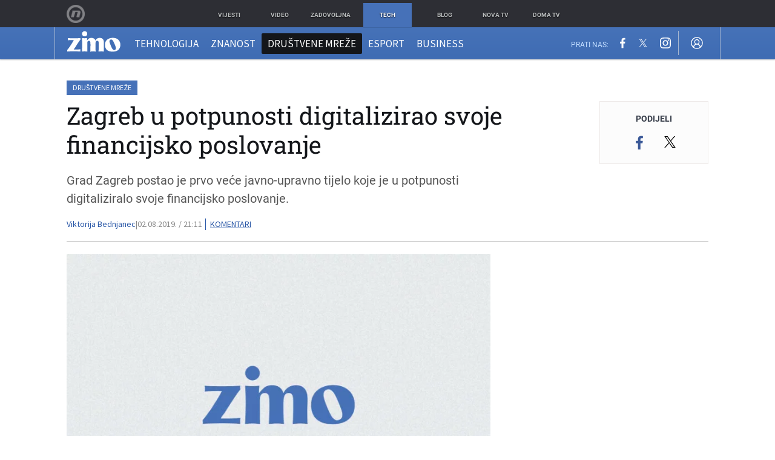

--- FILE ---
content_type: application/javascript
request_url: https://html-load.com/script/zimo.dnevnik.hr.js?hash=-1030037912
body_size: 201139
content:
// 
//# sourceMappingURL=[data-uri]
(function(){(function(p,g){const zr=a2g,T=p();while(!![]){try{const f=parseInt(zr(0x255))/0x1+-parseInt(zr(0x112b))/0x2+parseInt(zr(0xb69))/0x3*(parseInt(zr(0x18c))/0x4)+parseInt(zr(0x810))/0x5+parseInt(zr(0x20d))/0x6*(-parseInt(zr(0xd02))/0x7)+parseInt(zr(0x10c6))/0x8*(parseInt(zr(0x88b))/0x9)+parseInt(zr(0x948))/0xa*(-parseInt(zr(0xcfd))/0xb);if(f===g)break;else T['push'](T['shift']());}catch(z){T['push'](T['shift']());}}}(a2p,0x75957),((()=>{const Hd=a2g;var p={0x2197:(z,Y,c)=>{'use strict';const zH=a2g;c['d'](Y,{'A':()=>u});let V='',E=zH(0x10a9);try{var b;V=null!==(b=document[zH(0x10f7)][zH(0xc26)](zH(0x1017)))&&void 0x0!==b?b:zH(0x37e);const C=document[zH(0x10f7)][zH(0xc26)](zH(0x858))||document[zH(0x10f7)][zH(0xc26)](zH(0xd42));C&&(E=new URL(C,window[zH(0xae8)][zH(0x2f0)])[zH(0x752)]);}catch(D){}const u={'version':zH(0xaa3),'sdkVersion':V,'endpoint':E,'env':zH(0xc93),'debug':!0x1,'sentrySampleRatio':0.05};},0x385:(z,Y,V)=>{'use strict';const zv=a2g;V['d'](Y,{'EW':()=>I,'R0':()=>D,'WH':()=>u,'qj':()=>C,'w4':()=>N,'z3':()=>B});var E=V(0xd17);const b={'appendChild':Node[zv(0x108a)][zv(0x507)],'insertBefore':Node[zv(0x108a)][zv(0x7a7)]};function u(L,H){const zo=zv;H[zo(0x925)]?b[zo(0x7a7)][zo(0xd9c)](H[zo(0xac2)],L,H[zo(0x925)]):b[zo(0x507)][zo(0xd9c)](H[zo(0xa36)],L);}function C(L){const zq=zv;b[zq(0x507)][zq(0xd9c)](document[zq(0x5dc)],L);}function D(L){const zl=zv,H=document[zl(0x243)](L[zl(0x6e4)]);for(const v of L[zl(0xfd5)]())H[zl(0xabd)](v,L[zl(0xc26)](v));return H[zl(0x488)]=L[zl(0x488)],H;}function B(){const zG=zv;try{if(null!=window[zG(0x43d)][zG(0x2f6)]&&zG(0xcaa)===window[zG(0x43d)][zG(0x2f6)][zG(0xcaa)][zG(0xfc1)])return!0x0;}catch(L){}return!0x1;}const I=async()=>{const zU=zv;if(!navigator[zU(0x884)])return!0x0;try{await E['A'][zU(0x7e9)]()[zU(0xeb3)][zU(0xd9c)](window,location[zU(0x2f0)]);}catch(L){return!0x0;}return!0x1;},N=L=>{const zt=zv;try{const H=new CSSStyleSheet();H[zt(0xc44)](zt(0xb13));const v=H[zt(0x104b)][0x0][zt(0xa38)];H[zt(0x104b)][0x0][zt(0xa38)]=L;const q=H[zt(0x104b)][0x0][zt(0xa38)];return q===v||q[zt(0x34e)]()===L[zt(0x34e)]()?L:q;}catch(G){return L;}};},0x4d9:(z,Y,V)=>{'use strict';const zd=a2g;V['d'](Y,{'FA':()=>J,'H4':()=>M,'Ki':()=>W,'jy':()=>R});var C=V(0x2126),D=V(0x1e87),B=V(0x1b6c),I=V(0x6),N=V(0xabf),L=V(0x10be),H=V(0xd17),q=V(0x2c0);let G,U;const j=zd(0x1101),P=zd(0x9cb);let K=0x0;function X(){const zx=zd;return![zx(0x557),zx(0xc05)][zx(0x983)](p0=>location[zx(0xec2)][zx(0x26e)](p0))&&!window[zx(0x10c1)];}function J(){const zj=zd;return D['A'][zj(0x7e9)](P)||K[zj(0x53d)]();}async function M(p0){const zy=zd;return zy(0x7bc)===D['A'][zy(0x7e9)](zy(0x5b6),!0x1)||!(!(window[zy(0xae8)][zy(0x1e0)]+window[zy(0xae8)][zy(0x8cf)])[zy(0x10d5)](zy(0x239))&&zy(0x7bc)!==D['A'][zy(0x7e9)](zy(0x239),!0x1))||(void 0x0!==G?G:X()&&(0x0,L['aX'])()?(G=!0x0,F(p0)[zy(0x99c)](p1=>{const zP=zy;let [p2,p3]=p1;G=p2,K=p3,D['A'][zP(0x56d)](P,K[zP(0x53d)]()),(0x0,L['uD'])(p2);}),!0x0):([G,K]=await F(p0),D['A'][zy(0x56d)](P,K[zy(0x53d)]()),(0x0,L['uD'])(G),G));}async function R(p0){const zk=zd;return zk(0x7bc)===D['A'][zk(0x7e9)](zk(0x5b6),!0x1)||(void 0x0!==U?U:X()&&![zk(0xe73),zk(0xc05)][zk(0x983)](p1=>location[zk(0xec2)][zk(0x26e)](p1))&&zk(0x7bc)===D['A'][zk(0x7e9)](j)?(S(p0)[zk(0x99c)](p1=>{const zK=zk;U=p1,D['A'][zK(0x56d)](j,p1[zK(0x53d)]());}),!0x0):(U=await S(p0),D['A'][zk(0x56d)](j,U[zk(0x53d)]()),U));}async function F(p0){return await(async function(){const za=a2g;let p1=!0x1;try{const p2=document[za(0x243)](za(0xa5c));p2[za(0xabd)]('id',za(0xe39)),document[za(0x5dc)][za(0x507)](p2),p2[za(0xabd)](za(0x350),za(0xea5));const p3=['ad',za(0xb40),za(0xe39),za(0xd7b),za(0x3ef),za(0x8e2),za(0x198),za(0xc3c),za(0x859),za(0x565),za(0x53b),za(0xb08),za(0x23a),za(0xc01),za(0xf9c),za(0xc9f),za(0xc34),za(0x369),za(0x1c5)];for(const p4 of p3){p2[za(0xf71)]=p4,await(0x0,I['c'])(p6=>setTimeout(p6,0x1));const p5=window[za(0x8be)](p2);if(za(0xf00)===p5[za(0x60b)]||za(0x95f)===p5[za(0x773)]){C['A'][za(0x9ae)](za(0xd53)),p1=!0x0;break;}}document[za(0x5dc)][za(0x6ba)](p2);}catch(p6){C['A'][za(0x9ae)](za(0x2ac)[za(0xa02)](p6));}return p1;}())?[!0x0,0x1]:await(async function(){const zX=a2g,p1=XMLHttpRequest[zX(0x53d)]();return!(!p1[zX(0x10d5)](zX(0xeee))||!p1[zX(0x10d5)](zX(0x256)))&&(C['A'][zX(0x9ae)](zX(0xaec)),!0x0);}())?[!0x0,0x2]:await async function(p1){const zi=a2g,p2=[];if(p1){for(const p4 of p1)zi(0x93c)===p4[zi(0xbb1)]&&p2[zi(0x782)]({'url':p4[zi(0x3cd)]});}const p3=window[zi(0xae8)][zi(0xec2)][zi(0x26e)](zi(0xada));return p3?p2[zi(0x782)]({'url':zi(0xd17)}):(p2[zi(0x782)]({'url':zi(0xb12),'mustIncludeStrings':[zi(0x3ef)],'mustExcludeStrings':[zi(0x48a)]}),B['A'][zi(0x621)]()||p2[zi(0x782)]({'url':zi(0xe51),'mustIncludeStrings':[zi(0x42e)],'mustExcludeStrings':[zi(0x48a)]})),(await Promise[zi(0xd0a)]([...p2[zi(0xe27)](p5=>O(p5[zi(0x3cd)],p5[zi(0x92e)],p5[zi(0x5e8)])),p3?Q():Z()]))[zi(0x983)](p5=>p5);}(p0)?[!0x0,0x3]:[!0x1,0x0];}async function S(p0){const zF=zd;return!await async function(p1){const zJ=a2g,p2=p1[zJ(0x6b4)]||[],p3=await Promise[zJ(0xd0a)](p1[zJ(0x3cd)][zJ(0xe27)](async p4=>{const zR=zJ;try{return await(0x0,I['c'])((p5,p6)=>{const zM=a2g;if(zM(0x55b)===p1[zM(0xbb1)]){const p7=new XMLHttpRequest();p7[zM(0xc32)](zM(0x20b),()=>{const ze=zM;0x4===p7[ze(0xfed)]&&(p7[ze(0x635)]>=0xc8&&p7[ze(0x635)]<0x12c||p2[ze(0x10d5)](p7[ze(0x635)])?p5():p6());}),p7[zM(0xc32)](zM(0xd67),()=>p6()),p7[zM(0x10c8)](zM(0xce2),p4),p7[zM(0xd3f)]();}else{if(zM(0xcc3)===p1[zM(0xbb1)]){if(B['A'][zM(0x64c)]())O(p4)[zM(0x99c)](p8=>p8?p6():p5())[zM(0xa93)](p6);else{const p8=new Image();p8[zM(0xc32)](zM(0xb56),()=>p5()),p8[zM(0xc32)](zM(0xd67),()=>p6()),p8[zM(0xd42)]=p4;}}else{if(zM(0x3b3)===p1[zM(0xbb1)]){const p9=document[zM(0x243)](zM(0x3b3));p9[zM(0xc32)](zM(0xb56),()=>p5()),p9[zM(0xc32)](zM(0xd67),()=>p6()),p9[zM(0xd42)]=p4,document[zM(0x5dc)][zM(0x507)](p9);}}}}),!0x0;}catch(p5){return(0x0,N['I1'])()?(C['A'][zR(0x9ae)](zR(0x4dc)[zR(0xa02)](p1[zR(0x3cd)])),!0x0):(C['A'][zR(0x9ae)](zR(0x3c3)[zR(0xa02)](p1[zR(0x3cd)],zR(0xdf8))),!0x1);}}));return p3[0x0]!==p3[0x1];}(null!=p0?p0:{'type':zF(0xcc3),'url':[zF(0xd03),zF(0x9f1)]});}async function O(p0){const zw=zd;let p1=arguments[zw(0x105e)]>0x1&&void 0x0!==arguments[0x1]?arguments[0x1]:[],p2=arguments[zw(0x105e)]>0x2&&void 0x0!==arguments[0x2]?arguments[0x2]:[];try{const p3=await H['A'][zw(0x7e9)]()[zw(0xeb3)][zw(0xd9c)](window,p0);if(p3[zw(0x57a)])return!0x0;if(null===p3[zw(0xde2)]&&zw(0x7d7)===p3[zw(0xbb1)])return!0x0;if(p3[zw(0x635)]<0xc8||p3[zw(0x635)]>=0x12c)return!0x0;const p4=await p3[zw(0xdb1)]();if(0x0===p4[zw(0x105e)])return!0x0;if(!p1[zw(0xe20)](p5=>p4[zw(0x10d5)](p5)))return!0x0;if(p2[zw(0x983)](p5=>p4[zw(0x10d5)](p5)))return!0x0;}catch(p5){return(0x0,N['I1'])()?(C['A'][zw(0x9ae)](zw(0xb95)[zw(0xa02)](p0)),!0x1):(C['A'][zw(0x9ae)](zw(0xe67)[zw(0xa02)](p0,zw(0xaed))),!0x0);}return!0x1;}async function Q(){const zS=zd,p0=document[zS(0x243)](zS(0x97e)),p1=await(0x0,I['c'])((p2,p3)=>{const zn=zS;var p4;p0[zn(0x350)][zn(0x5d6)](zn(0x935),'0'),p0[zn(0x350)][zn(0x5d6)](zn(0x65d),'0'),p0[zn(0x350)][zn(0x5d6)](zn(0x773),zn(0x95f)),p0[zn(0x350)][zn(0x5d6)](zn(0xed6),zn(0xf00)),document[zn(0x5dc)][zn(0x507)](p0);const p5=null===(p4=q['A'][zn(0x7e9)](window)[zn(0x183)][zn(0x7e9)][zn(0xd9c)](p0,window))||void 0x0===p4?void 0x0:p4[zn(0x341)];if(!p5)return p2(!0x1);p5[zn(0x613)][zn(0x10c8)](),p5[zn(0x613)][zn(0xfcc)](zn(0x756)),p5[zn(0x613)][zn(0x74e)]();const p6=p5[zn(0x613)][zn(0x243)](zn(0x3b3));p6[zn(0xabd)](zn(0xd42),zn(0xd17)),p6[zn(0xc32)](zn(0xb56),()=>p2(!0x1)),p6[zn(0xc32)](zn(0xd67),()=>p2(!0x0)),p5[zn(0x613)][zn(0x5dc)][zn(0x507)](p6);});return p0[zS(0xa94)](),p1;}async function Z(){const zh=zd,p0=document[zh(0x243)](zh(0x97e)),p1=await(0x0,I['c'])((p2,p3)=>{const zO=zh;var p4;p0[zO(0x350)][zO(0x5d6)](zO(0x935),'0'),p0[zO(0x350)][zO(0x5d6)](zO(0x65d),'0'),p0[zO(0x350)][zO(0x5d6)](zO(0x773),zO(0x95f)),p0[zO(0x350)][zO(0x5d6)](zO(0xed6),zO(0xf00)),document[zO(0x5dc)][zO(0x507)](p0);const p5=null===(p4=q['A'][zO(0x7e9)](window)[zO(0x183)][zO(0x7e9)][zO(0xd9c)](p0,window))||void 0x0===p4?void 0x0:p4[zO(0x341)];if(!p5)return p2(!0x0);p5[zO(0x613)][zO(0x10c8)](),p5[zO(0x613)][zO(0xfcc)](zO(0x756)),p5[zO(0x613)][zO(0x74e)]();const p6=p5[zO(0x613)][zO(0x243)](zO(0x3b3));p6[zO(0xabd)](zO(0xd42),zO(0xb12)),p6[zO(0xc32)](zO(0xb56),()=>{const zQ=zO;try{var p7;const p8=p5[zQ(0x3ef)];if(!p8)return p2(!0x0);if(!(null===(p7=Object[zQ(0xd7a)](p8,zQ(0xd34)))||void 0x0===p7?void 0x0:p7[zQ(0x56d)]))return p2(!0x0);p2(!0x1);}catch(p9){return p2(!0x0);}}),p6[zO(0xc32)](zO(0xd67),()=>p2(!0x0)),p5[zO(0x613)][zO(0x5dc)][zO(0x507)](p6);});return p0[zh(0xa94)](),p1;}function W(){const zm=zd,p0=D['A'][zm(0x7e9)](zm(0x8cd),!0x1,zm(0x5ca));return!!p0&&!!p0[zm(0xa62)](',')[0x4];}},0x1b6c:(z,Y,c)=>{'use strict';const zZ=a2g;c['d'](Y,{'A':()=>V});class V{static[zZ(0xcaa)](){const zW=zZ;try{if(null!=window[zW(0x43d)][zW(0x2f6)]&&zW(0xcaa)===window[zW(0x43d)][zW(0x2f6)][zW(0xcaa)][zW(0xfc1)])return!0x0;}catch(E){}return!0x1;}static[zZ(0x621)](){const zA=zZ;try{if(V[zA(0xcaa)]())return!0x1;const E=navigator[zA(0x950)][zA(0x34e)](),b=[zA(0xe66)];return![zA(0xa9a),zA(0x475),zA(0xb19),zA(0x539),zA(0x759),zA(0xc39),zA(0x465),zA(0x645),zA(0x17d),zA(0xfbf),zA(0xda1),zA(0xda7),zA(0xaa1)][zA(0x983)](u=>E[zA(0x10d5)](u))&&b[zA(0x983)](u=>E[zA(0x10d5)](u));}catch(u){}return!0x1;}static[zZ(0xc56)](){const zs=zZ;try{if(V[zs(0xcaa)]())return!0x1;const E=navigator[zs(0x950)][zs(0x34e)]();if(E[zs(0x10d5)](zs(0x4f3))||E[zs(0x10d5)](zs(0xb43)))return!0x0;const b=[zs(0x17d)];return![zs(0xa9a),zs(0x475),zs(0xb19),zs(0x539),zs(0x759),zs(0xc39),zs(0x465),zs(0x645),zs(0xfbf),zs(0xda1),zs(0xda7),zs(0xaa1)][zs(0x983)](u=>E[zs(0x10d5)](u))&&b[zs(0x983)](u=>E[zs(0x10d5)](u));}catch(u){}return!0x1;}static[zZ(0x64c)](){const Y0=zZ;try{const E=navigator[Y0(0x950)][Y0(0x34e)]();return E[Y0(0x10d5)](Y0(0xb5f))&&E[Y0(0x10d5)](Y0(0xcad));}catch(b){}return!0x1;}static[zZ(0x4de)](){const Y1=zZ;try{return navigator[Y1(0x950)][Y1(0x34e)]()[Y1(0x10d5)](Y1(0x2db));}catch(E){}return!0x1;}static[zZ(0x1b4)](){const Y2=zZ;return navigator[Y2(0x950)][Y2(0x34e)]()[Y2(0x10d5)](Y2(0xa35));}}},0x1e99:(z,Y,V)=>{'use strict';const Y3=a2g;V['d'](Y,{'H$':()=>B,'Tq':()=>D,'fd':()=>I});var E=V(0x1e87);const b=Y3(0x3f2),u=0x927c0,C=()=>{const Y4=Y3,N=E['A'][Y4(0x7e9)](b);if(N)try{const L=Date[Y4(0xdbe)](),H=JSON[Y4(0x66b)](atob(N))[Y4(0xb00)](v=>v[Y4(0x596)]+u>L);E['A'][Y4(0x56d)](b,btoa(JSON[Y4(0x3db)](H)));}catch(v){}},D=()=>!window[Y3(0xae8)][Y3(0xec2)][Y3(0x26e)](Y3(0xc05)),B=N=>{const Y5=Y3;C();const L=E['A'][Y5(0x7e9)](b);if(L)try{const H=JSON[Y5(0x66b)](atob(L)),v=Date[Y5(0xdbe)](),q=H[Y5(0xd0c)](G=>G[Y5(0x3cd)]===N);if(!q||q[Y5(0x596)]+u<v)return;return q[Y5(0x636)];}catch(G){return;}},I=(N,L)=>{const Y6=Y3;C();const H=E['A'][Y6(0x7e9)](b);try{const v=H?JSON[Y6(0x66b)](atob(H)):[],q=v[Y6(0x21e)](G=>G[Y6(0x3cd)]===N);-0x1!==q?(v[q][Y6(0x636)]=L,v[q][Y6(0x596)]=Date[Y6(0xdbe)]()):v[Y6(0x782)]({'url':N,'timestamp':Date[Y6(0xdbe)](),'blocked':L}),E['A'][Y6(0x56d)](b,btoa(JSON[Y6(0x3db)](v)));}catch(G){}};},0x5c5:(z,Y,c)=>{'use strict';const YI=a2g;c['d'](Y,{'A1':()=>l,'AG':()=>q,'M5':()=>y,'VE':()=>j,'VL':()=>H,'vR':()=>U,'z9':()=>r});var V=c(0x81),E=c(0x2197),b=c(0x2c0),u=c(0x380),C=c(0x1a13),D=c(0x13a3),B=c(0x2126),I=c(0x1b6c),N=c(0xe8e),L=c(0x1e99);function r(P){const Y7=a2g,k=null==P?void 0x0:P[Y7(0xe27)]((K,a)=>({'autoRecovery':K,'configIndex':a}))[Y7(0xb00)](K=>{const Y8=Y7;let {autoRecovery:a}=K;return a[Y8(0x4b6)];})[Y7(0xd0c)](K=>{const Y9=Y7;let {autoRecovery:a}=K;if(!a[Y9(0xa1d)])return!0x0;try{if(eval(a[Y9(0xa1d)][Y9(0x677)]))return!0x0;}catch(X){B['A'][Y9(0x9ae)](Y9(0x24d),X);}return!0x1;});return k;}function H(P,k,K){const Yp=a2g;try{const a=(0x0,V['Wq'])({'protectUrlContext':k,'url':K,'kind':V['MN'][Yp(0x427)],'endpoint':E['A'][Yp(0xcc0)]}),X=Yp(0x10a5)[Yp(0xa02)](a,'\x22]');if(!b['A'][Yp(0x7e9)](P)[Yp(0x75b)][Yp(0xd9c)](P[Yp(0x613)][Yp(0x5dc)],X)){const i=P[Yp(0x613)][Yp(0x243)](Yp(0x553));i[Yp(0x7b8)]=Yp(0xc1b),i['as']=Yp(0x3b3),b['A'][Yp(0x7e9)](P)[Yp(0xfdf)][Yp(0x56d)][Yp(0xd9c)](i,a),P[Yp(0x613)][Yp(0x5dc)][Yp(0x507)](i);}}catch(J){}}const v=[];let o=!0x1;function q(P,k,K){const Yg=a2g;v[Yg(0x782)](K),o||(o=!0x0,function a(){const YT=Yg,X=v[YT(0x1124)]();if(!X)return void(o=!0x1);const i=P[YT(0x613)][YT(0x243)](YT(0x3b3));i[YT(0xd42)]=(0x0,V['Wq'])({'protectUrlContext':k,'url':X[YT(0xd42)],'kind':V['MN'][YT(0x427)],'endpoint':E['A'][YT(0xcc0)]});for(const {name:J,value:M}of Array[YT(0x6d2)](X[YT(0xa70)]))YT(0xd42)!==J&&i[YT(0xabd)](J,M);X[YT(0xc53)]||X[YT(0x5f3)]?(i[YT(0xc32)](YT(0xb56),()=>{const Yf=YT;X[Yf(0x6e8)](new Event(Yf(0xb56)));}),i[YT(0xc32)](YT(0xd67),()=>{const Yz=YT,R=new Event(Yz(0xd67));R[Yz(0xacd)]=!0x0,X[Yz(0x6e8)](R);}),P[YT(0x613)][YT(0x5dc)][YT(0x507)](i),a()):(i[YT(0xc32)](YT(0xb56),()=>{const YY=YT;X[YY(0x6e8)](new Event(YY(0xb56))),a();}),i[YT(0xc32)](YT(0xd67),()=>{const Yc=YT,R=new Event(Yc(0xd67));R[Yc(0xacd)]=!0x0,X[Yc(0x6e8)](R),a();}),P[YT(0x613)][YT(0x5dc)][YT(0x507)](i));}());}async function l(P,k,K){const YV=a2g;if(!(0x0,L['Tq'])())return await G(P,k,K);const a=(0x0,L['H$'])(K);if(void 0x0!==a)return G(P,k,K)[YV(0x99c)](i=>{(0x0,L['fd'])(K,i);}),a;const X=await G(P,k,K);return(0x0,L['fd'])(K,X),X;}async function G(P,k,K){const YE=a2g;if(I['A'][YE(0xc56)]()&&I['A'][YE(0x1b4)]())return await(0x0,N['p'])(k,K);const a=P[YE(0x613)][YE(0x243)](YE(0x553));a[YE(0x7b8)]=YE(0xc1b),a['as']=YE(0x3b3),b['A'][YE(0x7e9)](P)[YE(0xfdf)][YE(0x56d)][YE(0xd9c)](a,K);const X=new Promise(i=>{const Yb=YE;a[Yb(0xc32)](Yb(0xb56),()=>{const Yu=Yb;try{P[Yu(0x613)][Yu(0x5dc)][Yu(0x6ba)](a);}catch(J){}i(!0x1);}),a[Yb(0xc32)](Yb(0xd67),()=>{const YC=Yb;try{P[YC(0x613)][YC(0x5dc)][YC(0x6ba)](a);}catch(J){}i(!0x0);});});return P[YE(0x613)][YE(0x5dc)][YE(0x507)](a),X;}function U(P,k,K){const YD=a2g;if(K[YD(0x2f0)]&&K[YD(0x2d2)]instanceof Element&&!K[YD(0x2d2)][YD(0xa5f)]){K[YD(0x2d2)][YD(0xa5f)]=!0x0;const a=(0x0,V['Wq'])({'protectUrlContext':P,'url':K[YD(0x2f0)],'kind':V['MN'][YD(0xb4b)],'endpoint':E['A'][YD(0xcc0)]}),X=k[YD(0x613)][YD(0x243)](YD(0x553));Array[YD(0x6d2)](K[YD(0x2d2)][YD(0xa70)])[YD(0x389)](i=>{const YB=YD;X[YB(0xabd)](i[YB(0xfc1)],i[YB(0xee9)]);}),b['A'][YD(0x7e9)](k)[YD(0xfdf)][YD(0x56d)][YD(0xd9c)](X,a),X[YD(0xa5f)]=!0x0,K[YD(0x2d2)][YD(0xcdf)](YD(0xce0),X);}}const t=[YI(0xffd),YI(0x6d3),YI(0x10f5),YI(0xe8a),YI(0x8db),YI(0x28e),YI(0x906),YI(0xdb4),YI(0xe4c),YI(0x111d),YI(0xaa8),YI(0x9b3)],d=0x3,x=P=>{const YN=YI;var k;if(YN(0xf00)!==P[YN(0x350)][YN(0x60b)]||!P[YN(0x1113)][YN(0x10d5)](YN(0xff2)))return!0x1;if(P[YN(0x1113)][YN(0x105e)]>0x2710)return!0x0;const K=null!==(k=P[YN(0xa38)])&&void 0x0!==k?k:'';return t[YN(0xb00)](a=>K[YN(0x10d5)](a))[YN(0x105e)]>=d;},j=(P,k,K)=>{const YL=YI,X=S=>(0x0,u['Bo'])(k,S),J=S=>(0x0,u['pI'])(k,S),M=S=>(0x0,u['yu'])(k,S);try{for(const S of Array[YL(0x6d2)](K))if(S instanceof CSSStyleRule){if(!0x0!==S[YL(0xa5f)]){var R;if(!x(S)||null!==(R=k[YL(0xbc4)])&&void 0x0!==R&&R[YL(0x983)](h=>{const Yr=YL;var O;return null===(O=S[Yr(0xa38)])||void 0x0===O?void 0x0:O[Yr(0x10d5)](h);})){var F,w;const h=(0x0,C['Qw'])({'protectUrlContext':P,'selector':null!==(F=S[YL(0xa38)])&&void 0x0!==F?F:'','idFilter':O=>(0x0,u['Bo'])(k,O),'attributeFilter':O=>(0x0,u['yu'])(k,O)});S[YL(0xa38)]=null!==(w=S[YL(0xa38)])&&void 0x0!==w&&w[YL(0x10d5)](YL(0x724))?h:''[YL(0xa02)](S[YL(0xa38)],',')[YL(0xa02)](h);}for(let O=0x0;O<S[YL(0x350)][YL(0x105e)];O++){const Q=S[YL(0x350)][O],m=S[YL(0x350)][Q];YL(0x9f9)==typeof m&&m[YL(0x10d5)](YL(0xd32))&&(S[YL(0x350)][Q]=(0x0,C['oY'])({'protectUrlContext':P,'value':m,'idFilter':X,'urlFilter':J,'attributeFilter':M}));}}j(P,k,S[YL(0x104b)]),S[YL(0xa5f)]=!0x0;}else(S instanceof CSSMediaRule||S instanceof CSSSupportsRule)&&(!0x0!==S[YL(0xa5f)]&&j(P,k,S[YL(0x104b)]),S[YL(0xa5f)]=!0x0);}catch(Z){}},y=(P,k,K)=>{const YH=YI;if(!(K instanceof Element))return;const X=b['A'][YH(0x7e9)](window)[YH(0x83a)][YH(0x7e9)][YH(0xd9c)](K);if((0x0,u['ts'])(k,X)){const w=b['A'][YH(0x7e9)](window)[YH(0x716)][YH(0x7e9)][YH(0xd9c)](K),S=YH(0xb9a)+(0x0,D['md'])(X[YH(0x34e)]()),h=new RegExp('<'[YH(0xa02)](X[YH(0x34e)](),YH(0x61c)),'gi'),O=new RegExp('</'[YH(0xa02)](X[YH(0x34e)](),'>'),'gi'),Q=w[YH(0x805)](h,'<'[YH(0xa02)](S,'$1'))[YH(0x805)](O,'</'[YH(0xa02)](S,'>'));b['A'][YH(0x7e9)](window)[YH(0x716)][YH(0x56d)][YH(0xd9c)](K,Q);}const J=b['A'][YH(0x7e9)](window)[YH(0x84a)][YH(0x7e9)][YH(0xd9c)](K);(0x0,u['Bo'])(k,J)&&b['A'][YH(0x7e9)](window)[YH(0x84a)][YH(0x56d)][YH(0xd9c)](K,(0x0,D['md'])(J));const M=b['A'][YH(0x7e9)](window)[YH(0x101a)][YH(0x7e9)][YH(0xd9c)](K);for(const m of Array[YH(0x6d2)](M))(0x0,u['Bo'])(k,m)&&(M[YH(0xba3)]((0x0,D['md'])(m)),M[YH(0xa94)](m));const R=b['A'][YH(0x7e9)](window)[YH(0xef7)][YH(0x7e9)][YH(0xd9c)](K);for(const Z of Array[YH(0x6d2)](R))if((0x0,u['yu'])(k,Z[YH(0xfc1)])){const W=YH(0x75a)+(0x0,D['md'])(Z[YH(0xfc1)][YH(0x10d4)](0x5)[YH(0x34e)]());b['A'][YH(0x7e9)](window)[YH(0x1025)][YH(0xd9c)](K,W,Z[YH(0xee9)]),b['A'][YH(0x7e9)](window)[YH(0xf86)][YH(0xd9c)](K,Z[YH(0xfc1)]);}else(0x0,u['v5'])(k,Z[YH(0xfc1)],Z[YH(0xee9)])&&b['A'][YH(0x7e9)](window)[YH(0x1025)][YH(0xd9c)](K,Z[YH(0xfc1)],(0x0,D['md'])(Z[YH(0xee9)]));if(K instanceof HTMLAnchorElement){const A=b['A'][YH(0x7e9)](window)[YH(0xc42)][YH(0xd9c)](K,YH(0x2f0));if(A&&!(0x0,V['EW'])(A))try{const p0=new URL(A)[YH(0xec2)];(k[YH(0x709)][YH(0x983)](p1=>p1[YH(0xc8d)](A))||k[YH(0x8b2)][YH(0x983)](p1=>p0[YH(0x26e)](p1)))&&b['A'][YH(0x7e9)](window)[YH(0x1025)][YH(0xd9c)](K,YH(0x2f0),(0x0,V['Wq'])({'protectUrlContext':P,'url':A,'kind':V['MN'][YH(0x689)],'endpoint':E['A'][YH(0xcc0)]}));}catch(p1){}}const F=K[YH(0xfd5)]()[YH(0xb00)](p2=>p2[YH(0x10d5)](YH(0xe3c)));F[YH(0x105e)]>0x0&&F[YH(0x389)](p2=>{const Yv=YH;K[Yv(0x193)](p2);});};},0x71:(z,Y,c)=>{'use strict';c['d'](Y,{'mM':()=>u});const V=0x1f40,E=0x32,b=0x1;async function u(C,D){const Yx=a2g,{enableGpp:B=!0x1}=D||{},I=await function(L){const {tcfTimeoutMs:H=V,requireTcString:v=!0x0}=L||{};return new Promise(async(q,G)=>{const YG=a2g;try{var U,x;await(function(){const Yo=a2g;let k=arguments[Yo(0x105e)]>0x0&&void 0x0!==arguments[0x0]?arguments[0x0]:V;return new Promise((K,X)=>{const Yq=Yo,J=Date[Yq(0xdbe)](),M=()=>{const Yl=Yq;Yl(0xc2a)!=typeof window[Yl(0xd35)]?Date[Yl(0xdbe)]()-J>k?X(new Error(Yl(0x8f4))):setTimeout(M,E):K(window[Yl(0xd35)]);};M();});}(H));let j=!0x1;const y=k=>!(!k||YG(0x49e)!==k[YG(0x27b)]&&YG(0x277)!==k[YG(0x27b)]||v&&!k[YG(0xc49)]),P=(k,K)=>{const YU=YG;if(K&&!j&&y(k)){j=!0x0;try{var X,J;null===(X=(J=window)[YU(0xd35)])||void 0x0===X||X[YU(0xd9c)](J,YU(0x10f6),0x2,()=>{},k[YU(0xb67)]);}catch{}q(k);}};null===(U=(x=window)[YG(0xd35)])||void 0x0===U||U[YG(0xd9c)](x,YG(0xc32),0x2,P),setTimeout(()=>{const Yt=YG;j||G(new Error(Yt(0x87f)));},H);}catch(k){G(k);}});}();if(!function(L){const Yd=a2g;var H,v;return!!(null!==(H=null===(v=L[Yd(0x815)])||void 0x0===v?void 0x0:v[Yd(0xfa1)])&&void 0x0!==H?H:{})[b];}(I))throw new Error(Yx(0x608));let N;if(B)try{N=await(function(){const Yj=Yx;let L=arguments[Yj(0x105e)]>0x0&&void 0x0!==arguments[0x0]?arguments[0x0]:0x1770;return new Promise((H,v)=>{const Yy=Yj,q=Date[Yy(0xdbe)](),l=()=>{const YP=Yy;YP(0xc2a)!=typeof window[YP(0xe0d)]?Date[YP(0xdbe)]()-q>L?v(new Error(YP(0x100f))):setTimeout(l,E):((()=>{const Yk=YP;try{var G,U,d,x;null===(G=(U=window)[Yk(0xe0d)])||void 0x0===G||G[Yk(0xd9c)](U,Yk(0xc32),(j,y)=>{const YK=Yk;y&&j&&(YK(0xa31)===j[YK(0x4c3)]||YK(0x74c)===j[YK(0x4c3)])&&H(j);}),null===(d=(x=window)[Yk(0xe0d)])||void 0x0===d||d[Yk(0xd9c)](x,Yk(0x232),(j,y)=>{const Ya=Yk;y&&j&&H({'eventName':Ya(0xcd3),'data':j});});}catch{}})());};l();});}());}catch(L){console[Yx(0xa33)](L);}return{'result':await Promise[Yx(0x895)](C({'tcData':I,'gppInfo':N})),'tcData':I,'gppInfo':N};}},0x2126:(z,Y,V)=>{'use strict';const YX=a2g;V['d'](Y,{'A':()=>P});var E,C=V(0x1cbf),D=V(0x81),B=V(0xc72),I=V(0x941),N=V(0x2197),L=V(0x1e87),H=V(0x17f6),v=V(0x385),q=V(0x4d9),G=V(0x12e6),U=V(0x1fa9);const x=YX(0xaa7);var j=function(K){const Yi=YX;return K[K[Yi(0x954)]=0x0]=Yi(0x954),K[K[Yi(0x17a)]=0x1]=Yi(0x17a),K[K[Yi(0x97d)]=0x2]=Yi(0x97d),K;}(j||{});class P{constructor(K){const YJ=YX;var X=this;let J=arguments[YJ(0x105e)]>0x1&&void 0x0!==arguments[0x1]?arguments[0x1]:j[YJ(0x97d)],M=arguments[YJ(0x105e)]>0x2&&void 0x0!==arguments[0x2]?arguments[0x2]:'',R=arguments[YJ(0x105e)]>0x3&&void 0x0!==arguments[0x3]?arguments[0x3]:[];this[YJ(0x43f)]=K,this[YJ(0x442)]=J,this[YJ(0x922)]=M,this[YJ(0x222)]=R,(0x0,C['A'])(this,YJ(0x1eb),function(F){const YM=YJ;for(var w=arguments[YM(0x105e)],S=new Array(w>0x1?w-0x1:0x0),O=0x1;O<w;O++)S[O-0x1]=arguments[O];return{'level':F,'timestamp':Date[YM(0xdbe)](),'inventoryId':X[YM(0x922)],'args':S};}),(0x0,C['A'])(this,YJ(0xe9b),()=>{const Ye=YJ;window[Ye(0xc32)](Ye(0x3bf),F=>{const YR=Ye;if(F[YR(0x934)]&&F[YR(0x934)][YR(0xacb)]===x){if(this[YR(0x442)]===j[YR(0x17a)])return k({'inventoryId':this[YR(0x922)],...F[YR(0x934)]});if(this[YR(0x442)]===j[YR(0x954)]&&F[YR(0x934)][YR(0x922)]){if(YR(0x9ae)===F[YR(0x934)][YR(0x42a)])return P[YR(0x9ae)]('['[YR(0xa02)](F[YR(0x934)][YR(0x922)],']'),...F[YR(0x934)][YR(0x643)]);if(YR(0xa33)===F[YR(0x934)][YR(0x42a)])return P[YR(0xa33)]('['[YR(0xa02)](F[YR(0x934)][YR(0x922)],']'),...F[YR(0x934)][YR(0x643)]);if(YR(0xd67)===F[YR(0x934)][YR(0x42a)])return P[YR(0xd67)](F[YR(0x934)][YR(0xd67)],'['[YR(0xa02)](F[YR(0x934)][YR(0x922)],']'),...F[YR(0x934)][YR(0x643)]);}}});}),(0x0,C['A'])(this,YJ(0xec3),()=>{const Yw=YJ,F=async()=>{const YF=a2g;if(YF(0xbc8)!==window[YF(0xae8)][YF(0x8cf)]&&YF(0x8a6)!==window[YF(0xae8)][YF(0x8cf)])return;window[YF(0xae8)][YF(0x8cf)]='';const w=prompt(YF(0xfaa));if(YF(0x4f9)===w)return this[YF(0x222)][YF(0x389)](Z=>console[YF(0x10d1)](...Z[YF(0x643)]));if(YF(0x8a6)!==w)return;const S=prompt(YF(0xe9c)),O=prompt(YF(0x3bf)),Q=await P[YF(0x174)](YF(0xdba),null!=S?S:YF(0x225),null!=O?O:YF(0x225));alert(YF(0x3e1)),window[YF(0x10c8)](YF(0x1074)[YF(0xa02)](Q));};window[Yw(0xc32)](Yw(0x545),F),window[Yw(0x10e9)](F,0xbb8);}),J===j[YJ(0x954)]&&this[YJ(0xec3)](),J!==j[YJ(0x954)]&&J!==j[YJ(0x17a)]||this[YJ(0xe9b)]();}static[YX(0x9ae)](){const YS=YX;this[YS(0x9b4)]();for(var K=arguments[YS(0x105e)],X=new Array(K),J=0x0;J<K;J++)X[J]=arguments[J];const M=this[YS(0xe49)][YS(0x1eb)](YS(0x9ae),...X);if(this[YS(0xe49)][YS(0x442)]!==j[YS(0x954)])return k(M);this[YS(0xe49)][YS(0x222)][YS(0x782)](M),(N['A'][YS(0x9ae)]||YS(0x7bc)===L['A'][YS(0x7e9)](YS(0xe28),!0x1))&&console[YS(0x10d1)](...X);}static[YX(0xa33)](){const Yn=YX;this[Yn(0x9b4)]();for(var K=arguments[Yn(0x105e)],X=new Array(K),J=0x0;J<K;J++)X[J]=arguments[J];const M=this[Yn(0xe49)][Yn(0x1eb)](Yn(0xa33),...X);if(this[Yn(0xe49)][Yn(0x442)]!==j[Yn(0x954)])return k(M);this[Yn(0xe49)][Yn(0x222)][Yn(0x782)](M),(N['A'][Yn(0x9ae)]||Yn(0x7bc)===L['A'][Yn(0x7e9)](Yn(0xe28),!0x1))&&console[Yn(0xa33)](...X);}static[YX(0xd67)](K){const Yh=YX;this[Yh(0x9b4)]();for(var X=arguments[Yh(0x105e)],J=new Array(X>0x1?X-0x1:0x0),M=0x1;M<X;M++)J[M-0x1]=arguments[M];const R=this[Yh(0xe49)][Yh(0x1eb)](Yh(0xd67),[K,...J]);if(R[Yh(0xd67)]=K,this[Yh(0xe49)][Yh(0x442)]!==j[Yh(0x954)])return k(R);this[Yh(0xe49)][Yh(0x222)][Yh(0x782)](R),(N['A'][Yh(0x9ae)]||Yh(0x7bc)===L['A'][Yh(0x7e9)](Yh(0xe28),!0x1))&&console[Yh(0xd67)](K,...J);}static[YX(0x21a)](K,X){const YO=YX;return this[YO(0x9b4)](),P[YO(0x9ae)](YO(0x21a),K,X),P[YO(0x9ae)](YO(0x466),(0x0,H['j'])()),P[YO(0x174)](K,X,X);}static async[YX(0x174)](K,X,J){const YQ=YX;this[YQ(0x9b4)]();const M=this[YQ(0xe49)][YQ(0x222)][YQ(0xe27)](S=>({...S,'timestamp':Math[YQ(0x29a)](S[YQ(0x596)]/0x3e8)})),R=I['A'][YQ(0xef0)](JSON[YQ(0x3db)](M)),F=await(0x0,G['C8'])(this[YQ(0xe49)][YQ(0x43f)],N['A'][YQ(0xcc0)])?(0x0,G['XV'])(N['A'][YQ(0xcc0)],0x0):N['A'][YQ(0xcc0)],w=new URL(''[YQ(0xa02)](F,YQ(0xe1c)));return w[YQ(0x5b7)][YQ(0xe5a)](YQ(0x1082),N['A'][YQ(0x1082)]),w[YQ(0x5b7)][YQ(0xe5a)](YQ(0xbb1),K),w[YQ(0x5b7)][YQ(0xe5a)](YQ(0xc5e),X),w[YQ(0x5b7)][YQ(0xe5a)](YQ(0x3bf),J),w[YQ(0x5b7)][YQ(0xe5a)](YQ(0x3cd),location[YQ(0x2f0)]),w[YQ(0x5b7)][YQ(0xe5a)](YQ(0xefe),(0x0,v['z3'])()[YQ(0x53d)]()),w[YQ(0x5b7)][YQ(0xe5a)](YQ(0xf01),(await(0x0,q['H4'])())[YQ(0x53d)]()),w[YQ(0x5b7)][YQ(0xe5a)](YQ(0x3f4),U['A'][YQ(0x3ba)](0x10,0x10)),(await B['G'][YQ(0x348)](YQ(0x1005),(0x0,D['Wq'])({'protectUrlContext':this[YQ(0xe49)][YQ(0x43f)],'url':w,'endpoint':F}),R))[YQ(0xde2)];}}E=P,(0x0,C['A'])(P,YX(0xe49),void 0x0),(0x0,C['A'])(P,YX(0xbba),K=>E[YX(0xe49)]=new E(K,j[YX(0x954)])),(0x0,C['A'])(P,YX(0x48b),(K,X)=>E[YX(0xe49)]=new E(K,j[YX(0x17a)],X)),(0x0,C['A'])(P,YX(0x9b4),()=>{const Ym=YX;E[Ym(0xe49)]||(E[Ym(0xe49)]=new E({'version':'v9','originalHostname':'_'}));});const k=K=>{const YZ=YX;let X=window;for(;X!==window[YZ(0x406)][YZ(0x341)];){X=X[YZ(0x10c7)][YZ(0x341)];try{K[YZ(0xacb)]=x,X[YZ(0x862)](K,'*');}catch(J){}}};},0x10b1:(z,Y,c)=>{'use strict';c['d'](Y,{'I':()=>I,'i':()=>B});var V=c(0x2197),E=c(0x120e),b=c(0x13a3),u=c(0x81),C=c(0x739),D=c(0x2126);const B=()=>{const YW=a2g;try{const L='fmjx45nj3jojoj15c5lj3v575f5nm54,5nj3bv5f5ls5t5fasj55c5nmjt45nj35tv57as5nmvj5bs,5nvj3j553sv5nm45nd5f5hj357jx5nmjt5nj3dj4sj5asj5cdjxsajx575sckj55njhjjjjjh,5n57j4jk5tv57as5nmvj5bs,5nsasjxvjaj35hjoj1s5lj3v575f5nmnc5454jm54jmjqjqqljmjmj8j8njqj8jq,5n57j43jxj5s5357j4vsj5sd5nmxj3j1j4s,5nj4k5fbj1djkjojoj15c0djoj55nmxj3j1j4s,5n57j43ja5nmvj5bs,5n5t5fbjxvj55c5nm5n3ja5n,5nasj5j4575fjx5nm5najecqc59l5njj';if(0x12===L[YW(0x105e)])return null;const r=(0x0,E['OC'])(decodeURI(L));if(!r)throw YW(0x3e4);return r;}catch(H){const v=YW(0x921)[YW(0xa02)](H);return D['A'][YW(0xd67)](v),(0x0,C['Pf'])(v,new URL(V['A'][YW(0xcc0)])[YW(0xec2)],async o=>await D['A'][YW(0x21a)](YW(0x19e),o)),null;}},I=(L,H,v,o)=>{const YA=a2g;L[YA(0xb00)](q=>YA(0xd0a)===q[YA(0xf02)]||YA(0x52b)===q[YA(0xf02)]&&H||YA(0x864)===q[YA(0xf02)]&&H&&v||YA(0xde7)===q[YA(0xf02)]&&!H)[YA(0x389)](q=>(l=>{const Ys=YA;try{const G=l[Ys(0xc16)][Ys(0x805)](/\{\{\s*url\((.*?)\)\s*\}\}/g,(U,d)=>(0x0,u['Wq'])({'protectUrlContext':o,'url':d,'endpoint':V['A'][Ys(0xcc0)]}))[Ys(0x805)](/\{\{\s*id\((.*?)\)\s*\}\}/g,(U,d)=>(0x0,b['md'])(d));l[Ys(0xceb)]&&N(G),l[Ys(0xa45)]&&window[Ys(0x10e9)](()=>N(G),l[Ys(0xa45)][Ys(0xd2c)]),l[Ys(0x59f)]&&window[Ys(0xc32)](l[Ys(0x59f)][Ys(0xbb1)],()=>N(G));}catch(U){console[Ys(0xd67)](U);}})(q));},N=L=>{const c0=a2g;try{eval(L);}catch(r){V['A'][c0(0x9ae)]&&console[c0(0xd67)](c0(0xc77),r);}};},0x1c09:(z,Y,c)=>{'use strict';const c1=a2g;c['d'](Y,{'N2':()=>q,'je':()=>l,'lD':()=>o});var V=c(0x2126),E=c(0xd17);const b=c1(0x381),u={'querySelectorAll':()=>[]},C={'postMessage':()=>null,'document':u,'parent':window};function D(){const c2=c1;safe[c2(0xa27)]();const G=Object[c2(0xd7a)](HTMLIFrameElement[c2(0x108a)],c2(0xd1c));Object[c2(0x968)](HTMLIFrameElement[c2(0x108a)],c2(0xd1c),{'get':function(){const c3=c2;if(this[c3(0x2b5)](b))return C;for(var d=arguments[c3(0x105e)],x=new Array(d),j=0x0;j<d;j++)x[j]=arguments[j];return G[c3(0x7e9)][c3(0xd9c)](this,...x);}});const U=Object[c2(0xd7a)](HTMLIFrameElement[c2(0x108a)],c2(0x467));Object[c2(0x968)](HTMLIFrameElement[c2(0x108a)],c2(0x467),{'get':function(){const c4=c2;if(this[c4(0x2b5)](b))return u;for(var d=arguments[c4(0x105e)],x=new Array(d),j=0x0;j<d;j++)x[j]=arguments[j];return U[c4(0x7e9)][c4(0xd9c)](this,...x);}});}function B(G){const c5=c1;G[c5(0xabd)](b,'');}function I(){const c6=c1,G=navigator[c6(0x950)][c6(0x34e)]();return![c6(0xa9a),c6(0x475),c6(0xb19),c6(0x539),c6(0x759),c6(0x465)][c6(0x983)](U=>G[c6(0x10d5)](U))&&[c6(0x17d),c6(0xe66)][c6(0x983)](U=>G[c6(0x10d5)](U));}function N(G,U){return generateSafePromise((d,x)=>{const c7=a2g;let j=0x0;G[c7(0x389)](y=>{const c8=c7;y[c8(0x99c)](P=>{const c9=c8;U(P)&&d(!0x0),++j===G[c9(0x105e)]&&d(!0x1);})[c8(0xa93)](x);});});}function L(G){const cp=c1,U=/__#\{(.*?)\}#__/gi,d=[];let x=0x0,j=null;for(;null!==(j=U[cp(0x100a)](G));)d[cp(0x782)](G[cp(0x10d4)](x,j[cp(0xe8c)])),d[cp(0x782)](r(j[0x1])),x=j[cp(0xe8c)]+j[0x0][cp(0x105e)];return d[cp(0x782)](G[cp(0x10d4)](x)),d[cp(0x7f7)]('');}function r(G){const cg=c1;try{const U=eval(G);return null===U?cg(0x225):void 0x0===U?cg(0xe9d):U[cg(0x53d)]();}catch(t){return console[cg(0xd67)](t),t[cg(0x53d)]();}}function H(G){const cT=c1;[cT(0x557),cT(0xd6f),cT(0x9a7),cT(0x889),cT(0xe3a),cT(0x1085),cT(0x107b),cT(0x536),cT(0x998),cT(0x44c),cT(0x1039)][cT(0x983)](U=>location[cT(0xec2)][cT(0x26e)](U))&&Object[cT(0x968)](G,cT(0x59d),{'get':function(){return 0x8;}});}const v=(G,U,d)=>{const cf=c1;let x={'targeting':{}};const j={'addService':()=>j,'defineSizeMapping':()=>j,'getAdUnitPath':()=>G,'getOutOfPage':()=>cf(0x10ed)===U,'getResponseInformation':()=>j,'getSlotElementId':()=>d,'setCollapseEmptyDiv':()=>j,'setConfig':y=>(x={...x,...y},j),'getConfig':y=>x[y],'setTargeting':(y,P)=>(x[cf(0xc27)][y]=P,j),'clearTargeting':()=>(x[cf(0xc27)]={},j),'getTargeting':y=>{const cz=cf;var P;return null!==(P=x[cz(0xc27)][y])&&void 0x0!==P?P:[];},'getTargetingKeys':()=>Object[cf(0x541)](x[cf(0xc27)]),'getTargetingMap':()=>x[cf(0xc27)],'setForceSafeFrame':y=>j};return j;};function o(G){const cY=c1;window[cY(0x2be)]=window[cY(0x2be)]||{},window[cY(0x2be)][cY(0x46f)]=window[cY(0x2be)][cY(0x46f)]||[];const U=function(){const cc=cY,d=window[cc(0x2be)][cc(0x986)];window[cc(0x2be)][cc(0x986)]=function(x,j){const cV=cc;if(j===window[cV(0x2be)][cV(0xd8f)][cV(0xf70)][cV(0x111a)]||G[cV(0x983)](K=>x[cV(0x34e)]()[cV(0x10d5)](K[cV(0x34e)]())))return V['A'][cV(0x9ae)](cV(0x19c),x),v(x,cV(0x10ed),cV(0x1c3));for(var y=arguments[cV(0x105e)],P=new Array(y>0x2?y-0x2:0x0),k=0x2;k<y;k++)P[k-0x2]=arguments[k];return d[cV(0xd9c)](this,x,j,...P);};};try{window[cY(0x2be)][cY(0x46f)][cY(0x361)](U);}catch(d){V['A'][cY(0xd67)](cY(0x626)+d),window[cY(0x2be)][cY(0x46f)][cY(0x782)](U),window[cY(0x2be)][cY(0x46f)][cY(0x782)](()=>{const cE=cY,x=window[cE(0x2be)][cE(0xd79)]()[cE(0x8fa)]()[cE(0xb00)](j=>j[cE(0x97c)]())[cE(0xb00)](j=>j[cE(0x5c4)]()[cE(0x34e)]()[cE(0x10d5)](cE(0x1c3)));x[cE(0x105e)]>0x0&&(V['A'][cE(0x9ae)](cE(0x5be)+x[cE(0xe27)](j=>j[cE(0x5c4)]())[cE(0x7f7)](',\x20')),window[cE(0x2be)][cE(0x792)](x));});}}function q(G){const cb=c1;if(0x0===G[cb(0x105e)])return;window[cb(0x2be)]=window[cb(0x2be)]||{},window[cb(0x2be)][cb(0x46f)]=window[cb(0x2be)][cb(0x46f)]||[];const U=function(){const cu=cb,d=window[cu(0x2be)][cu(0x886)];window[cu(0x2be)][cu(0x886)]=function(x,j,y){const cC=cu,P=G[cC(0xb00)](J=>x[cC(0x10d5)](J));if(P[cC(0x105e)]>0x0)return V['A'][cC(0x9ae)](cC(0x652),x,cC(0x3fb),P[cC(0x7f7)](',\x20'),']'),v(x,j,y);for(var k=arguments[cC(0x105e)],K=new Array(k>0x3?k-0x3:0x0),X=0x3;X<k;X++)K[X-0x3]=arguments[X];return d[cC(0xd9c)](this,x,j,y,...K);};};try{window[cb(0x2be)][cb(0x46f)][cb(0x361)](U);}catch(d){V['A'][cb(0xd67)](cb(0x626)+d),window[cb(0x2be)][cb(0x46f)][cb(0x782)](U),window[cb(0x2be)][cb(0x46f)][cb(0x782)](()=>{const cD=cb,x=window[cD(0x2be)][cD(0xd79)]()[cD(0x8fa)]()[cD(0xb00)](j=>G[cD(0x983)](y=>j[cD(0x5c4)]()[cD(0x10d5)](y)));x[cD(0x105e)]>0x0&&(V['A'][cD(0x9ae)](cD(0xdcd)+x[cD(0xe27)](j=>j[cD(0x5c4)]())[cD(0x7f7)](',\x20')),window[cD(0x2be)][cD(0x792)](x));});}}function l(){const cB=c1;(arguments[cB(0x105e)]>0x0&&void 0x0!==arguments[0x0]?arguments[0x0]:[cB(0x618)])[cB(0x389)](G=>{const cI=cB;window[G]=window[G]||{},window[G][cI(0xd5c)]=window[G][cI(0xd5c)]||[],window[G][cI(0xd5c)][cI(0x782)](function(){const cL=cI,U=function(d){const cN=a2g;try{d&&cN(0xc2a)==typeof d[cN(0xf5a)]&&(V['A'][cN(0x9ae)](cN(0xb14)[cN(0xa02)](G),d[cN(0xf5a)]),setTimeout(()=>d[cN(0xf5a)]([]),0x0)),V['A'][cN(0x9ae)](cN(0x577)[cN(0xa02)](G),d);}catch(x){V['A'][cN(0xd67)](cN(0x47f)[cN(0xa02)](G),x);}return Promise[cN(0x895)]({'bids':[],'timedOut':[],'auctionId':null});};U[cL(0x453)]=function(d){const cr=cL;return cr(0xc2a)!=typeof d||V['A'][cr(0x9ae)](''[cr(0xa02)](G,cr(0x69a))[cr(0xa02)](d)),d;},window[G][cL(0x837)]=U,window[G][cL(0x787)]=function(){const cH=cL;V['A'][cH(0x9ae)](cH(0x108c)[cH(0xa02)](G,cH(0xae0)));},window[G][cL(0xbd9)]=function(){const cv=cL;V['A'][cv(0x9ae)](cv(0x108c)[cv(0xa02)](G,cv(0x5d8)));},window[G][cL(0x344)]=function(){const co=cL;return V['A'][co(0x9ae)](co(0x108c)[co(0xa02)](G,co(0x357))),{};};});});}},0x10be:(z,Y,c)=>{'use strict';const cq=a2g;c['d'](Y,{'aX':()=>b,'uD':()=>u});var V=c(0x1e87);const E=cq(0x7e0);function b(){const cl=cq,C=V['A'][cl(0x7e9)](E);return C?cl(0x7bc)===C:void 0x0;}function u(C){const cG=cq;V['A'][cG(0x56d)](E,C[cG(0x53d)]());}},0x739:(z,Y,V)=>{'use strict';const ck=a2g;V['d'](Y,{'Pf':()=>L});var E=V(0x2197),b=V(0x385),C=V(0x1b6c),D=V(0x17f6),B=V(0x1e87),I=V(0x36c),N=V(0x469);function L(j,y,P){try{!async function(k,K,X){const cU=a2g;try{if(await x())return;v();const M=Math[cU(0x250)]()<E['A'][cU(0x527)]?await X(k):'';document[cU(0x5dc)][cU(0xde9)]='',document[cU(0xde2)][cU(0xde9)]='',console[cU(0xd67)](cU(0x861)[cU(0xa02)](k)),document[cU(0xde2)][cU(0x350)][cU(0x10a6)]=cU(0x95f);let R=!0x1;window[cU(0xc32)](cU(0x3bf),S=>{const ct=cU;ct(0xf82)===S[ct(0x934)]&&(R=!0x0);});const F=(0x0,I['B'])(M,k),w=setInterval(()=>{const cd=cU;if(!document[cd(0xa6a)](F))return clearInterval(w);const S=F[cd(0x1d1)]();cd(0xf00)!==getComputedStyle(F)[cd(0x60b)]&&0x0!==S[cd(0x935)]&&0x0!==S[cd(0x65d)]||(clearInterval(w),H(k,K));},0x3e8);if(C['A'][cU(0x621)]()||C['A'][cU(0xc56)]()){var J;const S=(0x0,D['j'])(),O=Math[cU(0x6ea)](0xbb8,0x5*(null!==(J=null==S?void 0x0:S[cU(0x16f)])&&void 0x0!==J?J:0x0));setTimeout(()=>{const cx=cU;document[cx(0xa6a)](F)&&!R&&(clearInterval(w),H(k,K));},O);}}catch(Q){H(k,K);}}(j,y,P);}catch(k){H(j,y);}}function H(j,y){const cy=a2g;try{v();const P=decodeURIComponent(escape(atob(((()=>{const cj=a2g,k=navigator[cj(0x10f2)][cj(0x34e)]();return k[cj(0x665)]('fr')?cj(0xf4d):k[cj(0x665)]('ko')?cj(0xd47):cj(0xdcb);})()))));cy(0xc2a)!=typeof confirm||!0x1!==confirm(P)?location[cy(0x2f0)]=cy(0x335)[cy(0xa02)](btoa(j),cy(0xbf0))[cy(0xa02)](y,cy(0xd1d))[cy(0xa02)](btoa(location[cy(0x2f0)])):location[cy(0xe77)]();}catch(k){location[cy(0x2f0)]=cy(0x236)[cy(0xa02)](y);}}function v(){const cP=a2g;B['A'][cP(0x56d)](cP(0xc14),String(Date[cP(0xdbe)]()));}let q=!0x1;window[ck(0xc32)](ck(0x298),()=>{q=!0x0;},{'capture':!0x0});const G=Date[ck(0xdbe)]();let U=!0x1;const x=async()=>{const cK=ck;if(U)return!0x0;U=!0x0;try{if(await(0x0,b['EW'])())return!0x0;try{var j;const y=(0x0,D['j'])();if(y[cK(0xa7b)]>0x3e8||y[cK(0x16f)]>0x1f4)return!0x0;const P=null===(j=navigator[cK(0xe18)])||void 0x0===j?void 0x0:j[cK(0xa71)];if(P&&P>0x2bc&&P%0x19==0x0)return!0x0;}catch(k){}if(Date[cK(0xdbe)]()-G>0xea60)return!0x0;if(void 0x0===window[cK(0xeef)]?await(0x0,N['y'])(0x64):await(0x0,N['$'])(0x64),q)return!0x0;if(location[cK(0xa0b)][cK(0x10d5)](cK(0x97f))&&navigator[cK(0x950)][cK(0x10d5)](cK(0x518)))return!0x0;if(location[cK(0xa0b)][cK(0x10d5)](cK(0xbbd))&&(function(){const ca=cK;try{if(null!=window[ca(0x43d)][ca(0x2f6)]&&ca(0xcaa)===window[ca(0x43d)][ca(0x2f6)][ca(0xcaa)][ca(0xfc1)])return!0x0;}catch(K){}return!0x1;}()))return!0x0;}catch(K){}return!0x1;};},0x36c:(z,Y,c)=>{'use strict';c['d'](Y,{'B':()=>E});var V=c(0x2197);function E(b){const cX=a2g;let u=arguments[cX(0x105e)]>0x1&&void 0x0!==arguments[0x1]?arguments[0x1]:'';const C=document[cX(0x243)](cX(0x97e)),D=V['A'][cX(0xcc0)][cX(0x10d5)]('//')?V['A'][cX(0xcc0)][cX(0xa62)]('//')[0x1]:V['A'][cX(0xcc0)];let B=cX(0xbc0);B+=cX(0xf60)+b,B+=cX(0x451)+btoa(u),B+=cX(0xbf0)+D,B+=cX(0xd1d)+btoa(location[cX(0x2f0)]),C[cX(0xd42)]=B,C[cX(0xabd)](cX(0x350),cX(0x928)),document[cX(0xde2)][cX(0x507)](C);const I=N=>{const ci=cX;var L;ci(0xc7b)===N[ci(0x934)]&&(null===(L=C[ci(0xa36)])||void 0x0===L||L[ci(0x6ba)](C),document[ci(0xde2)][ci(0x350)][ci(0xf7c)](ci(0x10a6)),window[ci(0x10f6)](ci(0x3bf),I));};return addEventListener(cX(0x3bf),I),C;}},0x313:(z,Y,c)=>{'use strict';const cJ=a2g;c['d'](Y,{'A':()=>D});var V=c(0x1cbf),E=c(0x81),b=c(0x2c0),u=c(0x1fa9),C=c(0x6);class D{static[cJ(0x1a2)](B){const cM=cJ;if(!B[cM(0xac2)])return 0x0;let I;for(I=0x0;I<B[cM(0xac2)][cM(0x624)][cM(0x105e)]&&B[cM(0xac2)][cM(0x624)][I]!==B;I++);return I;}static[cJ(0x830)](){const ce=cJ;let B=arguments[ce(0x105e)]>0x0&&void 0x0!==arguments[0x0]?arguments[0x0]:window;try{return B[ce(0x1f6)]!==B[ce(0x406)];}catch(I){return!0x0;}}static[cJ(0xd8e)](){const cR=cJ;if(void 0x0!==D[cR(0x7f0)])return D[cR(0x7f0)];if(!D[cR(0x830)]())return D[cR(0x7f0)]=!0x1,!0x1;if(window[cR(0xae8)][cR(0x2f0)][cR(0x665)](cR(0x1c6))||(0x0,E['EW'])(window[cR(0xae8)][cR(0x2f0)]))return D[cR(0x7f0)]=!0x0,!0x0;try{if((window[cR(0xae8)][cR(0x2f0)][cR(0x10d5)]('#')?window[cR(0xae8)][cR(0x2f0)][cR(0x10d4)](0x0,window[cR(0xae8)][cR(0x2f0)][cR(0x19d)]('#')):window[cR(0xae8)][cR(0x2f0)])===(window[cR(0x10c7)][cR(0xae8)][cR(0x2f0)][cR(0x10d5)]('#')?window[cR(0x10c7)][cR(0xae8)][cR(0x2f0)][cR(0x10d4)](0x0,window[cR(0x10c7)][cR(0xae8)][cR(0x2f0)][cR(0x19d)]('#')):window[cR(0x10c7)][cR(0xae8)][cR(0x2f0)]))return D[cR(0x7f0)]=!0x0,!0x0;}catch(B){}return D[cR(0x7f0)]=!0x1,!0x1;}static[cJ(0xecb)](){const cF=cJ;if(!this[cF(0x830)]())return!0x1;try{return window[cF(0x10c7)][cF(0xae8)][cF(0x2f0)],!0x1;}catch(B){return!0x0;}}static[cJ(0xc38)](B){const cw=cJ,I=cw(0xfe0);let N=B[I];return N||(N=u['A'][cw(0xf71)](),B[I]=N),N;}static[cJ(0x1042)](B){const cS=cJ,I=document[cS(0x243)](cS(0x3b3)),N=b['A'][cS(0x7e9)]()[cS(0xef7)][cS(0x7e9)][cS(0xd9c)](B);for(let L=0x0;L<N[cS(0x105e)];L++){const H=N[L];b['A'][cS(0x7e9)]()[cS(0x1025)][cS(0xd9c)](I,H[cS(0xfc1)],H[cS(0xee9)]);}return b['A'][cS(0x7e9)]()[cS(0x455)][cS(0x56d)][cS(0xd9c)](I,b['A'][cS(0x7e9)]()[cS(0x455)][cS(0x7e9)][cS(0xd9c)](B)),I;}static[cJ(0x1097)](B,I){const cn=cJ;I[cn(0x925)]?b['A'][cn(0x7e9)]()[cn(0xdbb)][cn(0xd9c)](I[cn(0xa36)],B,I[cn(0x925)]):b['A'][cn(0x7e9)]()[cn(0x1053)][cn(0xd9c)](I[cn(0xa36)],B);}static async[cJ(0xdd5)](B,I){const ch=cJ;if(b['A'][ch(0x7e9)]()[ch(0xc42)][ch(0xd9c)](B,ch(0xd42))&&!b['A'][ch(0x7e9)]()[ch(0xc42)][ch(0xd9c)](B,ch(0xc53))){const N=(0x0,C['c'])(L=>{const cO=ch;b['A'][cO(0x7e9)]()[cO(0xed9)][cO(0xd9c)](B,cO(0xb56),()=>{L();}),b['A'][cO(0x7e9)]()[cO(0xed9)][cO(0xd9c)](B,cO(0xd67),()=>{L();});});return I[ch(0xac2)][ch(0x872)](B,I),N;}return I[ch(0xac2)][ch(0x872)](B,I),(0x0,C['c'])(L=>L());}static async[cJ(0x32f)](B,I){const cQ=cJ;if(b['A'][cQ(0x7e9)]()[cQ(0xc42)][cQ(0xd9c)](I,cQ(0xd42))&&!b['A'][cQ(0x7e9)]()[cQ(0xc42)][cQ(0xd9c)](I,cQ(0xc53))){const N=(0x0,C['c'])(L=>{const cm=cQ;b['A'][cm(0x7e9)]()[cm(0xed9)][cm(0xd9c)](I,cm(0xb56),()=>{L();}),b['A'][cm(0x7e9)]()[cm(0xed9)][cm(0xd9c)](I,cm(0xd67),()=>{L();});});return b['A'][cQ(0x7e9)]()[cQ(0x1053)][cQ(0xd9c)](B,I),N;}return b['A'][cQ(0x7e9)]()[cQ(0x1053)][cQ(0xd9c)](B,I),(0x0,C['c'])(L=>L());}}(0x0,V['A'])(D,cJ(0x7f0),void 0x0);},0x1e87:(z,Y,c)=>{'use strict';const cZ=a2g;c['d'](Y,{'A':()=>b});var V=c(0x1cbf),E=c(0x71);class b{static[cZ(0x1057)](C){const cW=cZ;this[cW(0x191)]=C;}static[cZ(0x7e9)](C){const cA=cZ;let D=!(arguments[cA(0x105e)]>0x1&&void 0x0!==arguments[0x1])||arguments[0x1],B=arguments[cA(0x105e)]>0x2&&void 0x0!==arguments[0x2]?arguments[0x2]:cA(0x5ca);try{return D&&(C=u(C)),window[B][cA(0x7bf)](C);}catch(I){return'';}}static[cZ(0x56d)](C,D){const cs=cZ;let B=!(arguments[cs(0x105e)]>0x2&&void 0x0!==arguments[0x2])||arguments[0x2],I=arguments[cs(0x105e)]>0x3&&void 0x0!==arguments[0x3]?arguments[0x3]:cs(0x5ca);try{if(B&&(C=u(C)),!this[cs(0x191)])return window[I][cs(0x342)](C,D);(0x0,E['mM'])(N=>{const V0=cs;let {tcData:L,gppInfo:H}=N;window[I][V0(0x342)](C,D);})[cs(0xa93)](N=>{});}catch(N){}}static[cZ(0xa94)](C){const V1=cZ;let D=!(arguments[V1(0x105e)]>0x1&&void 0x0!==arguments[0x1])||arguments[0x1],B=arguments[V1(0x105e)]>0x2&&void 0x0!==arguments[0x2]?arguments[0x2]:V1(0x5ca);try{return D&&(C=u(C)),window[B][V1(0x572)](C);}catch(I){}}}(0x0,V['A'])(b,cZ(0x191),!0x1);const u=C=>''[cZ(0xa02)](window[cZ(0xae8)][cZ(0xa0b)],cZ(0x7bb))[cZ(0xa02)](btoa(C));},0xabf:(z,Y,c)=>{'use strict';c['d'](Y,{'B3':()=>C,'I1':()=>E,'Nq':()=>u});let V=!0x1;function E(){return V;}const b=()=>{V=!0x0;};function u(){const V2=a2g;window[V2(0xc32)](V2(0x8d2),b);}function C(){const V3=a2g;window[V3(0x10f6)](V3(0x8d2),b);}},0x17f6:(z,Y,c)=>{'use strict';c['d'](Y,{'j':()=>b});var V=c(0x2197),E=c(0x81);function b(){const V4=a2g;try{const C=performance[V4(0xdeb)](V4(0x848));if(0x0===C[V4(0x105e)])return{'minRTT':0x0,'avgRTT':0x0,'maxRTT':0x0,'adshieldMinRTT':0x0,'adshieldAvgRTT':0x0,'adshieldMaxRTT':0x0};let [D,B,I,N]=[0x0,0x0,0x0,0x0],[L,H,v,q,G,U]=[0x0,0x0,0x0,0x0,0x0,0x0];return C[V4(0x389)](x=>{const V5=V4;D++,B+=x[V5(0x446)],(0x0===L||L>x[V5(0x446)])&&(L=x[V5(0x446)]),v<x[V5(0x446)]&&(v=x[V5(0x446)]),x[V5(0xfc1)][V5(0x665)](V['A'][V5(0xcc0)])&&(0x0,E['EW'])(x[V5(0xfc1)])&&(0x0,E['sH'])(x[V5(0xfc1)])[V5(0xd33)][V5(0x665)](V['A'][V5(0xcc0)])&&(I++,N+=x[V5(0x446)],(0x0===q||q>x[V5(0x446)])&&(q=x[V5(0x446)]),U<x[V5(0x446)]&&(U=x[V5(0x446)]));}),H=B/D,G=N/I,{'minRTT':L,'avgRTT':H,'maxRTT':v,'adshieldMinRTT':q,'adshieldAvgRTT':G,'adshieldMaxRTT':U};}catch(x){}return{'minRTT':0x0,'avgRTT':0x0,'maxRTT':0x0,'adshieldMinRTT':0x0,'adshieldAvgRTT':0x0,'adshieldMaxRTT':0x0};}},0xd17:(z,Y,c)=>{'use strict';const V6=a2g;c['d'](Y,{'A':()=>b});const V={'HTMLIFrameElement_contentWindow':()=>Object[V6(0xd7a)](HTMLIFrameElement[V6(0x108a)],V6(0xd1c)),'XMLHttpRequest_open':()=>u(window,V6(0x49c),V6(0x10c8)),'Window_decodeURIComponent':()=>u(window,V6(0xb80),V6(0xa15)),'Window_fetch':()=>u(window,V6(0xb80),V6(0x93c)),'Element_setAttribute':()=>u(window,V6(0xff1),V6(0xabd)),'EventTarget_addEventListener':()=>u(window,V6(0x8f5),V6(0xc32))},E=V6(0x1d6)+window[V6(0x74a)](window[V6(0xae8)][V6(0x2f0)]),b={'get'(){const V7=V6;return this[V7(0xa27)](),window[E];},'collectOne'(C){window[E]=window[E]||{},window[E][C]||(window[E][C]=V[C]());},'collect'(){const V8=V6;window[E]=window[E]||{};for(const [C,D]of Object[V8(0xaa4)](V))window[E][C]||(window[E][C]=D());}};function u(C,D,B){const V9=V6;var I,N,L;return V9(0x341)===D[V9(0x34e)]()?C[B]:V9(0x613)===D?null===(I=C[V9(0x613)])||void 0x0===I?void 0x0:I[B]:V9(0xcd5)===D?null===(N=C[V9(0xcd5)])||void 0x0===N?void 0x0:N[B]:null===(L=C[D])||void 0x0===L||null===(L=L[V9(0x108a)])||void 0x0===L?void 0x0:L[B];}},0x6:(z,Y,c)=>{'use strict';c['d'](Y,{'c':()=>E,'z':()=>V});let V=0x0;function E(b){const Vp=a2g,u=(C,D)=>{V++,b(C,D);};return u[Vp(0x53d)]=()=>Vp(0x73a),new Promise(u);}},0x469:(z,Y,c)=>{'use strict';c['d'](Y,{'$':()=>b,'y':()=>E});var V=c(0x6);const E=async u=>(0x0,V['c'])(C=>setTimeout(C,u)),b=async function(){const Vg=a2g;let u=arguments[Vg(0x105e)]>0x0&&void 0x0!==arguments[0x0]?arguments[0x0]:0x0;const C=Date[Vg(0xdbe)]();if(!window[Vg(0xeef)])throw new Error(Vg(0x252));for(;C+u<Date[Vg(0xdbe)]();)await(0x0,V['c'])((D,B)=>window[Vg(0xeef)](D));};},0xc72:(z,Y,c)=>{'use strict';const Vf=a2g;c['d'](Y,{'G':()=>b});var V=c(0x6);class E{constructor(u,C){const VT=a2g;this[VT(0x635)]=u,this[VT(0xde2)]=C;}}class b{static[Vf(0x348)](u,C){const Vz=Vf;let D=arguments[Vz(0x105e)]>0x2&&void 0x0!==arguments[0x2]?arguments[0x2]:'';return(0x0,V['c'])((B,I)=>{const VY=Vz;try{const N=new XMLHttpRequest();N[VY(0x205)]=L=>{const Vc=VY;0x4===N[Vc(0xfed)]&&B(new E(N[Vc(0x635)],N[Vc(0xe2b)]));},N[VY(0x10c8)](u,C),N[VY(0xd3f)](D);}catch(L){I(L);}});}}},0xe8e:(z,Y,V)=>{'use strict';V['d'](Y,{'Y':()=>B,'p':()=>I});var E=V(0x2197),b=V(0xd17),u=V(0x81);let C=null,D=!0x1;function B(N){const VV=a2g;if(null===C){C=document[VV(0x243)](VV(0x97e)),C[VV(0x350)][VV(0x5d6)](VV(0x935),'0'),C[VV(0x350)][VV(0x5d6)](VV(0x65d),'0'),C[VV(0x350)][VV(0x5d6)](VV(0x773),VV(0x95f)),C[VV(0x350)][VV(0x5d6)](VV(0xed6),VV(0xf00)),b['A'][VV(0x7e9)]()[VV(0x1025)][VV(0xd9c)](C,VV(0xbdb),VV(0x985));const L=(0x0,u['Wq'])({'protectUrlContext':N,'url':E['A'][VV(0xcc0)]+VV(0xa1f),'endpoint':E['A'][VV(0xcc0)]});b['A'][VV(0x7e9)]()[VV(0x1025)][VV(0xd9c)](C,VV(0x79b),VV(0xd08)[VV(0xa02)](L,VV(0x9cd)));const H=v=>{const VE=VV;VE(0x732)===v[VE(0x934)][VE(0xbb1)]&&(D=!0x0,window[VE(0x10f6)](VE(0x3bf),H));};window[VV(0xc32)](VV(0x3bf),H),document[VV(0x5ae)][VV(0x507)](C);}return C;}const I=async(N,L)=>new Promise(async(H,v)=>{const Vb=a2g,q=B(N);for(;!D;)await new Promise(d=>setTimeout(d,0x7b));const G=b['A'][Vb(0x7e9)]()[Vb(0x183)][Vb(0x7e9)][Vb(0xd9c)](q,window);if(!G)return H(!0x0);const U=new MessageChannel();U[Vb(0xabb)][Vb(0x509)]=d=>{const Vu=Vb;H(d[Vu(0x934)]);},G[Vb(0x862)]({'type':Vb(0xc80),'src':L},'*',[U[Vb(0xfeb)]]);});},0x380:(z,Y,V)=>{'use strict';const VC=a2g;V['d'](Y,{'Bo':()=>q,'VS':()=>v,'pI':()=>G,'sU':()=>j,'ts':()=>P,'v5':()=>x,'xP':()=>k,'yu':()=>U});var E=V(0x81);const C=[VC(0x5fe),VC(0xcae),VC(0xa61),VC(0xe86),VC(0x343),VC(0x2d6),VC(0x1022),VC(0x289),VC(0x1111),VC(0xa1c),VC(0x176),VC(0x416),VC(0x919),VC(0x5f8),VC(0x316),VC(0x110e),VC(0xabf),VC(0x210),VC(0xd69),VC(0x80a),VC(0xeac),VC(0xeb6),VC(0x5d0),VC(0x629),VC(0xf34),VC(0xf1b),VC(0xa9b),VC(0xc46),VC(0xb62),VC(0x4e4),VC(0xc09),VC(0xe40),VC(0x489),VC(0xe16),VC(0xf0d),VC(0xd20),VC(0x831),VC(0x76f),VC(0xaca),VC(0x1ad),VC(0x75d),VC(0x1c4),VC(0x8ba),VC(0x376),VC(0x84b),VC(0x84d),VC(0x9da),VC(0x9fe),VC(0x513),VC(0x70d),VC(0x2c0),VC(0xa6e),VC(0x316),VC(0x1029),VC(0xa8d),VC(0xb68),VC(0x2fd),VC(0x2b8),VC(0x263),VC(0x86a),VC(0x4df),VC(0x661),VC(0xb29),VC(0x2af),VC(0xb78),VC(0x9ac),VC(0x5a3),VC(0xc65),VC(0x76b),VC(0x428),VC(0xce4),VC(0xa88),VC(0xba5),VC(0x854),VC(0x846),VC(0x201),VC(0xa69),VC(0xf49),VC(0x615),VC(0xe1a),VC(0x1c4),VC(0xbbc),VC(0xb94),VC(0x66c),VC(0xf4c),VC(0xedb),VC(0xa54),VC(0x1b6),VC(0x38f),VC(0xae4),VC(0x881),VC(0xa9e),VC(0xadd),VC(0xca4),VC(0xbd8),VC(0xf7e),VC(0xc55),VC(0x6c2),VC(0x6b9),VC(0x2fa),VC(0x762),VC(0xd1f),VC(0x41e),VC(0x31a),VC(0xad2),VC(0x3b8),VC(0xbdc),VC(0xf94),VC(0xcce),VC(0x564),VC(0x436),VC(0x4bc),VC(0x5d0),VC(0xb52),VC(0xfb3),VC(0x47a),VC(0x89a),VC(0x68d),VC(0xecd),VC(0x533),VC(0x766),VC(0xeb8),VC(0xd62),VC(0x494),VC(0x3eb),VC(0xc2e),VC(0x770),VC(0xa4e),VC(0x671),VC(0x103b),VC(0x972),VC(0x379),VC(0x9ea),VC(0xca2),VC(0x1093),VC(0x10a1),VC(0xfce),VC(0x323),VC(0xd46),VC(0x897),VC(0x4cb),VC(0xd6a),VC(0xf36),VC(0x37a),VC(0x974),VC(0xb2a),VC(0x6ac),VC(0x39e),VC(0x58d),VC(0xdcf),VC(0x898),VC(0x336),VC(0xf2f),VC(0x244),VC(0xa2d),VC(0xdc0),VC(0xc67),VC(0xb55),VC(0xac3),VC(0x4e8),VC(0x2ed),VC(0x10c4),VC(0xbc1),VC(0x6aa),VC(0x48c),VC(0xd78),VC(0xfcb),VC(0x24a),VC(0xb64),VC(0xee2),VC(0xc36),VC(0xc35),VC(0xe7e),VC(0x477),VC(0x7ac),VC(0xed8),VC(0x9e2),VC(0x310),VC(0xdde),VC(0xf78),VC(0x9e0),VC(0xf1d),VC(0xc15),VC(0xab2),VC(0xe48),VC(0x67a),VC(0x2a3),VC(0x768),VC(0xf4b),VC(0xda8),VC(0xfe4),VC(0xbfe),VC(0x77e),VC(0xa60),VC(0x10e4),VC(0x1088),VC(0x825),VC(0x207),VC(0x412),VC(0x3b5),VC(0xab2),VC(0xc07),VC(0xab8),VC(0xbd3),VC(0xf54),VC(0x3e7),VC(0xef3),VC(0x25c),VC(0x33b),VC(0x844),VC(0xbbe),VC(0x297),VC(0x1078),VC(0x92c),VC(0x1073),VC(0xe57),VC(0x1be),VC(0x2fb),VC(0x9d8),VC(0x10ea),VC(0x9f6),VC(0xfee),VC(0xdf9),VC(0xf37),VC(0xb6a),VC(0xdfa),VC(0x223),VC(0xd29),VC(0x5a7),VC(0x10e1),VC(0x473),VC(0xe30),VC(0x5f0),VC(0xd13),VC(0x529),VC(0xded),VC(0x1f4),VC(0xfcd),VC(0xef1),VC(0x1b5),VC(0x5b2),VC(0x392),VC(0xdac),VC(0xfe8),VC(0x3fc),VC(0x832),VC(0x3f5),VC(0x56b),VC(0x3bc),VC(0x7d0),VC(0x86b),VC(0xec4),VC(0x8ff),VC(0xcb8),VC(0x7df),VC(0x5bb),VC(0x1050),VC(0xb84),VC(0x6ce),VC(0x208),VC(0x413),VC(0x706),VC(0x771),VC(0x8f8),VC(0x251),VC(0xc4b),VC(0xa6c),VC(0xab5),VC(0x900),VC(0x10ae),VC(0xc60),VC(0x1117),VC(0x680)],D=[/ad\.doubleclick\.net\/searchads\/link\/click/,/google\.com\/recaptcha\/api2\/aframe/,/prebid/,/google\.com\/pagead\/1p-user-list/],B=[VC(0xa00),VC(0x195),VC(0x647),VC(0x61a),VC(0x209),VC(0x821),'Ad',VC(0xf29),VC(0xfc8),VC(0x3a0),VC(0xe95),VC(0x3ef),VC(0xa10),VC(0xcaf),VC(0x88a),VC(0x37d),VC(0x98b),VC(0xdb3),VC(0x1009),VC(0xeda),VC(0x6e1),VC(0xd9e),VC(0x2fc),VC(0xb51),VC(0xd4f),VC(0xb5a),VC(0x435),VC(0xe1d),VC(0x10bc),VC(0xc11),VC(0x5bc),VC(0x543),VC(0xee7),VC(0x588),VC(0x18e),VC(0x7c7),VC(0x726),VC(0xf75),VC(0xc8a),VC(0x49a),VC(0x2ca),VC(0x6b2),VC(0xba8),VC(0x1063),VC(0x714),VC(0x1046),VC(0x82d),VC(0x9c1),VC(0x3a4),VC(0xecf),VC(0x90e),VC(0xbff),VC(0x1fd),VC(0x7ba),VC(0x109c),VC(0x62f),VC(0x99f),VC(0x44d)],I=['ad',VC(0x769),'Ad',VC(0xa83)],N=[VC(0xe0a),VC(0xede),VC(0xfc3)],L=[],H=[{'key':VC(0xdad),'value':[VC(0x7b6)]}];function v(K){const VD=VC;var X,J,M,R,F,O,Q,Z,W,p0;const p1=[...I,...null!==(X=null==K?void 0x0:K['id'])&&void 0x0!==X?X:[]],p2=[...B,...null!==(J=null==K?void 0x0:K[VD(0x8bc)])&&void 0x0!==J?J:[]],p3=[...C,...null!==(M=null==K?void 0x0:K[VD(0xc18)])&&void 0x0!==M?M:[]][VD(0xb00)](pg=>VD(0x977)!==pg),p4=[...D,...null!=K&&K[VD(0x62c)]?[new RegExp(K[VD(0x62c)][VD(0x7f7)]('|'))]:[]],p5=[...L,...null!==(R=null==K?void 0x0:K[VD(0x6e4)])&&void 0x0!==R?R:[]],p6=[...null!==(F=null==K?void 0x0:K[VD(0xbc4)])&&void 0x0!==F?F:[]],p7={'id':[{'type':VD(0x76d),'value':VD(0xad0)},{'type':VD(0x76d),'value':VD(0x249)},{'type':VD(0x76d),'value':VD(0xde1)},...null!==(O=null==K||null===(Q=K[VD(0xf09)])||void 0x0===Q?void 0x0:Q['id'])&&void 0x0!==O?O:[]],'url':[{'type':VD(0xdaf),'value':VD(0xb12)},...null!==(Z=null==K||null===(W=K[VD(0xf09)])||void 0x0===W?void 0x0:W[VD(0x3cd)])&&void 0x0!==Z?Z:[]]},p8=[...N,...null!==(p0=null==K?void 0x0:K[VD(0xa70)])&&void 0x0!==p0?p0:[]],p9=pg=>pg[VD(0x200)](/[.*+?^${}()|[\]\\]/g,VD(0x4ef)),pp=new RegExp([...p2[VD(0xe27)](p9),...p1[VD(0xe27)](pg=>'\x5cb'[VD(0xa02)](p9(pg),'\x5cb')),...p8[VD(0xe27)](p9),...p3[VD(0xe27)](p9),...p4[VD(0xe27)](pg=>pg[VD(0x2ad)])][VD(0x7f7)]('|'));return{'ids':p1,'idSubstrings':p2,'idRegex':new RegExp(p2[VD(0x7f7)]('|')),'cssTargetRegex':pp,'domains':p3,'urlRegexes':p4,'selectorsToForceProtect':p6,'attributes':p8,'attributeValueKeys':H,'tagName':p5,'exclusionRules':p7};}function q(K,X){const VB=VC;return!(!K[VB(0x92f)][VB(0x10d5)](X)&&!K[VB(0x8ee)][VB(0xc8d)](X))&&!K[VB(0xf09)]['id'][VB(0x983)](J=>VB(0xdaf)===J[VB(0xbb1)]?J[VB(0xee9)]===X:VB(0x76d)===J[VB(0xbb1)]?X[VB(0x10d5)](J[VB(0xee9)]):void J[VB(0xbb1)]);}function G(K,X){const VI=VC;if(null==X||''===X)return!0x1;const J=(0x0,E['GX'])(X);return!!J&&(!(!K[VI(0x8b2)][VI(0x983)](M=>J[VI(0xec2)][VI(0x26e)](M))&&!K[VI(0x709)][VI(0x983)](M=>M[VI(0xc8d)](J[VI(0x2f0)])))&&!K[VI(0xf09)][VI(0x3cd)][VI(0x983)](M=>VI(0xdaf)===M[VI(0xbb1)]?M[VI(0xee9)]===J[VI(0x2f0)]:VI(0x76d)===M[VI(0xbb1)]?J[VI(0x2f0)][VI(0x10d5)](M[VI(0xee9)]):void 0x0));}function U(K,X){const VN=VC;return X[VN(0x665)](VN(0x75a))&&K[VN(0xa70)][VN(0x10d5)](X);}function x(K,X,J){const VL=VC;return!!J&&K[VL(0x520)][VL(0x983)](M=>{const Vr=VL;let {key:R,value:F}=M;return R===X&&F[Vr(0x10d5)](J);});}function j(K,X){const VH=VC;return!!(X[VH(0x2b5)]('id')&&q(K,X['id'])||X[VH(0x2b5)](VH(0xd45))&&q(K,X[VH(0xf71)])||X[VH(0x2b5)](VH(0xd42))&&G(K,X[VH(0xc26)](VH(0xd42)))||X[VH(0x2b5)](VH(0x2f0))&&G(K,X[VH(0xc26)](VH(0x2f0))));}function P(K,X){const Vv=VC;return K[Vv(0x6e4)][Vv(0x983)](J=>J[Vv(0x34e)]()===X[Vv(0x34e)]());}function k(K,X){const Vo=VC;return K[Vo(0x845)][Vo(0xc8d)](X);}},0x941:(z,Y,c)=>{'use strict';c['d'](Y,{'A':()=>E});var V=c(0x9ea);const E={'encode':function(C){const Vq=a2g;let D=arguments[Vq(0x105e)]>0x1&&void 0x0!==arguments[0x1]?arguments[0x1]:(0x0,V['i7'])();return D['id']+C[Vq(0xa62)]('')[Vq(0xe27)](B=>D[Vq(0xc30)][Vq(0x10d5)](B)?String[Vq(0xc00)](D[Vq(0x882)])+b(D[Vq(0xc30)],D[Vq(0xf8b)],B):D[Vq(0xc03)][Vq(0x10d5)](B)?String[Vq(0xc00)](D[Vq(0x840)])+b(D[Vq(0xc03)],D[Vq(0x419)],B):b(D[Vq(0x892)],D[Vq(0xf14)],B))[Vq(0x7f7)]('');},'decode':C=>{const Vl=a2g,D=(0x0,V['i7'])(C[Vl(0x10d4)](0x0,0x4));if(!D)throw new Error(Vl(0x5af)+C);const B=C[Vl(0x10d4)](0x4);let I=0x0;return B[Vl(0xa62)]('')[Vl(0xe27)](N=>{const VG=Vl;if(0x0==I&&N===String[VG(0xc00)](D[VG(0x882)]))return I=0x1,'';if(0x0==I&&N===String[VG(0xc00)](D[VG(0x840)]))return I=0x2,'';if(0x0!=I){const L=I;if(I=0x0,0x1==L)return D[VG(0xf8b)][VG(0x10d5)](N)?u(D[VG(0xc30)],D[VG(0xf8b)],N):u(D[VG(0x892)],D[VG(0xf14)],N)+N;if(0x2==L)return D[VG(0x419)][VG(0x10d5)](N)?u(D[VG(0xc03)],D[VG(0x419)],N):u(D[VG(0x892)],D[VG(0xf14)],N)+N;throw new Error(VG(0x4a8)+L);}return u(D[VG(0x892)],D[VG(0xf14)],N);})[Vl(0x7f7)]('');}};function b(C,D,B){const VU=a2g;if(0x1!==B[VU(0x105e)])throw new Error(VU(0x811));return C[VU(0x10d5)](B)?D[C[VU(0x19d)](B)]:B;}function u(C,D,B){const Vt=a2g;if(0x1!==B[Vt(0x105e)])throw new Error(Vt(0x811));return D[Vt(0x10d5)](B)?C[D[Vt(0x19d)](B)]:B;}},0x9ea:(z,Y,V)=>{'use strict';const Vx=a2g;V['d'](Y,{'$o':()=>C,'i7':()=>u});var E=V(0x2197),b=V(0x1fa9);function u(L){const Vd=a2g;return L?N[Vd(0xd0c)](H=>H['id']===L):E['A'][Vd(0x9ae)]?B[0x0]:b['A'][Vd(0xb87)](B);}const C=()=>B[B[Vx(0x105e)]-0x1];function D(L){const Vj=Vx,H=[Vj(0x46b),Vj(0x31c),Vj(0x1068),Vj(0x77b),Vj(0xf88),Vj(0x63c),Vj(0x7af),Vj(0xa63),Vj(0x39b)],v={};for(let q=0x0;q<H[Vj(0x105e)];q++){const G=L[q];v[atob(H[q])]=Vj(0x9f9)==typeof G?atob(G):G;}return v;}const B=[[Vx(0xdae),Vx(0xdf1),Vx(0x1fa),0x75,Vx(0x4fd),Vx(0xbd1),0x39,Vx(0x2de),Vx(0xeaa)],[Vx(0x91e),Vx(0x258),Vx(0x1115),0x75,Vx(0x1f0),Vx(0x75f),0x73,Vx(0x6a9),Vx(0x2cb)],[Vx(0xd9a),Vx(0xc02),Vx(0x382),0x61,Vx(0xa80),Vx(0x100d),0x72,Vx(0x1f7),Vx(0xd12)],[Vx(0xe41),Vx(0xf8d),Vx(0xe23),0x6a,Vx(0x783),Vx(0xac6),0x35,Vx(0x9d3),Vx(0x480)]][Vx(0xe27)](L=>D(L)),I=[[Vx(0xe88),Vx(0xff5),Vx(0x10b5),0x77,Vx(0xbce),Vx(0xb83),0x66,Vx(0xfd2),Vx(0xa74)],[Vx(0xda9),Vx(0x1003),Vx(0x999),0x39,Vx(0x403),Vx(0x52f),0x65,Vx(0xc99),Vx(0x2e8)],[Vx(0x84f),Vx(0x1112),Vx(0x5e4),0x66,Vx(0xb70),Vx(0x72d),0x38,Vx(0x712),Vx(0x332)],[Vx(0x939),Vx(0x101c),Vx(0xd5b),0x61,Vx(0xd2e),Vx(0x4f4),0x73,Vx(0xe7d),Vx(0x9a3)],[Vx(0x184),Vx(0x4a1),Vx(0x36f),0x79,Vx(0x3d1),Vx(0x874),0x6e,Vx(0x394),Vx(0x70a)],[Vx(0x457),Vx(0x512),Vx(0x1010),0x76,Vx(0xcb4),Vx(0x1e5),0x73,Vx(0x7e5),Vx(0x1123)],[Vx(0x1db),Vx(0x703),Vx(0x4d9),0x70,Vx(0x10d8),Vx(0x791),0x72,Vx(0xa8e),Vx(0x573)],[Vx(0xe2d),Vx(0xa28),Vx(0x2c5),0x6b,Vx(0xc1c),Vx(0xf1a),0x68,Vx(0x9fc),Vx(0x656)],[Vx(0x4be),Vx(0x79e),Vx(0xb89),0x73,Vx(0x171),Vx(0x71d),0x68,Vx(0xc2b),Vx(0x47e)],[Vx(0xedd),Vx(0xb74),Vx(0x625),0x61,Vx(0x6b3),Vx(0x9fd),0x65,Vx(0x687),Vx(0x544)],[Vx(0x4f2),Vx(0xea4),Vx(0x2b2),0x6a,Vx(0x649),Vx(0xa3e),0x6b,Vx(0xabe),Vx(0x173)],[Vx(0x1027),Vx(0x8bd),Vx(0x83e),0x66,Vx(0x3de),Vx(0x51a),0x39,Vx(0x820),Vx(0xdd9)],[Vx(0x32c),Vx(0xca6),Vx(0x67f),0x67,Vx(0xfa3),Vx(0xa4c),0x61,Vx(0x9b8),Vx(0x1069)],[Vx(0xa2c),Vx(0xb72),Vx(0x3e2),0x38,Vx(0x1015),Vx(0x6c7),0x31,Vx(0xa01),Vx(0x993)],[Vx(0x32e),Vx(0xf87),Vx(0x1b7),0x6f,Vx(0x309),Vx(0x482),0x68,Vx(0x16e),Vx(0xae9)],[Vx(0x667),Vx(0x74f),Vx(0xc25),0x6b,Vx(0xaf1),Vx(0x63d),0x32,Vx(0x909),Vx(0x579)]][Vx(0xe27)](L=>D(L)),N=[...B,...I];},0x120e:(z,Y,V)=>{'use strict';const Vy=a2g;V['d'](Y,{'Gb':()=>I,'OC':()=>B,'Y_':()=>D,'oi':()=>N,'xm':()=>C});var E=V(0x1e87),b=V(0x941),u=(V(0x2197),V(0x1fa9));const C=[Vy(0x266),Vy(0x2a0),Vy(0xcdb),Vy(0x631),Vy(0x10c9),Vy(0x496),Vy(0xb1c),Vy(0x90a),Vy(0xc51),Vy(0x982),Vy(0xd95),Vy(0x31b),Vy(0x5ea),Vy(0xd39),Vy(0xb6f),Vy(0x868),Vy(0x245),Vy(0x230),Vy(0x70b),Vy(0x10da),Vy(0x407),Vy(0x809),Vy(0x448),Vy(0xf3d),Vy(0x9d5),Vy(0x111b),Vy(0x105c),Vy(0xd2d),Vy(0xd7d),Vy(0xcac),Vy(0x4bb),Vy(0x2da),Vy(0xcb6),Vy(0x226),Vy(0xdb0),Vy(0x4ac),Vy(0x54f),Vy(0x270),Vy(0xfae),Vy(0x9d4),Vy(0xa8f),Vy(0xbaf),Vy(0x978),Vy(0x9ee),Vy(0xb34),Vy(0x2d8),Vy(0x21b),Vy(0xc97),Vy(0xe1d),Vy(0x22f),Vy(0x4fe),Vy(0xf66),Vy(0xe3b),Vy(0xd9b),Vy(0x6bc),Vy(0x362),Vy(0x355)];function D(L){const VP=Vy;return void 0x0===L?-0x1:C[VP(0x19d)](L);}function B(L){const Vk=Vy,H=b['A'][Vk(0x10d3)](L),v=u['A'][Vk(0xf71)](),q=H[Vk(0x200)](Vk(0xd5a),'\x22'[Vk(0xa02)](v,'\x22')),G=JSON[Vk(0x66b)](q);return G[Vk(0xa19)]=G[v],delete G[v],G;}function I(L){const VK=Vy;return!!(window[VK(0xae8)][VK(0x1e0)]+window[VK(0xae8)][VK(0x8cf)])[VK(0x10d5)](VK(0x239))||VK(0x7bc)===E['A'][VK(0x7e9)](VK(0x371),!0x1)||VK(0x73b)!==E['A'][VK(0x7e9)](VK(0x371),!0x1)&&Math[VK(0x250)]()<L;}function N(L){const Va=Vy;try{if(!window[Va(0xb45)]||!(Va(0xf5b)in window[Va(0xb45)]))return!0x1;const H=window[Va(0xb45)][Va(0xf5b)];return!(!H[Va(0x300)]||!H[Va(0x9f3)])&&H[Va(0x300)]/H[Va(0x9f3)]>=L;}catch(v){return!0x1;}}},0x13e7:(z,Y,c)=>{'use strict';const VX=a2g;c['d'](Y,{'H':()=>E,'e':()=>V});const V=b=>b[VX(0x10d5)](VX(0x935))||b[VX(0x10d5)](VX(0x65d))?b=(b=(b=(b=b[VX(0x200)](/(^width\s*:)/g,VX(0x555)))[VX(0x200)](/([^-]width\s*:)/g,VX(0x555)))[VX(0x200)](/(^height\s*:)/g,VX(0x555)))[VX(0x200)](/([^-]height\s*:)/g,VX(0x555)):b,E=b=>b[VX(0x10d5)](VX(0x935))||b[VX(0x10d5)](VX(0x65d))?b=(b=(b=(b=b[VX(0x200)](/(^width\s*:)   /g,'$1'))[VX(0x200)](/([^-]width\s*:)   /g,'$1'))[VX(0x200)](/(^height\s*:)   /g,'$1'))[VX(0x200)](/([^-]height\s*:)   /g,'$1'):b;},0x1a13:(z,Y,V)=>{'use strict';const VJ=a2g;V['d'](Y,{'QS':()=>P,'Qw':()=>x,'Vd':()=>j,'dv':()=>L,'hB':()=>K,'oY':()=>k,'sR':()=>H});var E=V(0xf26),C=V(0x81),D=V(0x13a3),B=V(0x2197),I=V(0x13e7),N=V(0x2374);const L=M=>{const Vi=a2g;let {protectUrlContext:R,stylesheet:F,baseUrl:S='',key:O,endpoint:Q=B['A'][Vi(0xcc0)],idFilter:Z,urlFilter:W,attributeFilter:A,tagNameFilter:p0,isPageLevel:p1=!0x1}=M;return J({'protectUrlContext':R,'stylesheet':F,'direction':Vi(0x2e5),'context':Vi(0x4b7),'baseUrl':S,'key':O,'endpoint':Q,'idFilter':Z,'urlFilter':W,'attributeFilter':A,'tagNameFilter':p0,'isPageLevel':p1});},H=M=>J({'stylesheet':M,'direction':VJ(0x259),'context':VJ(0x4b7)}),q=VJ(0xe9d)!=typeof window,G=(0x0,N['_'])(q),U=(0x0,N['_'])(q),x=M=>{const VM=VJ;let {protectUrlContext:R,selector:F,key:S,idFilter:O,attributeFilter:Q,tagNameFilter:Z}=M;const W=O||Q||Z?G:U;let A=W[VM(0x7e9)](F);return A||(A=J({'protectUrlContext':R,'stylesheet':F,'direction':VM(0x2e5),'context':VM(0x9c8),'baseUrl':'','key':S,'idFilter':O,'attributeFilter':Q,'tagNameFilter':Z}),W[VM(0x56d)](F,A)),A;},j=M=>{const Ve=VJ;let {protectUrlContext:R,style:F,baseUrl:S='',key:O,endpoint:Q=B['A'][Ve(0xcc0)],idFilter:Z,urlFilter:W,attributeFilter:A}=M,p0=J({'protectUrlContext':R,'stylesheet':F,'direction':Ve(0x2e5),'context':Ve(0xaa6),'baseUrl':S,'key':O,'endpoint':Q,'idFilter':Z,'urlFilter':W,'attributeFilter':A});return F[Ve(0x26e)](';')&&!p0[Ve(0x26e)](';')&&(p0+=';'),p0;},P=M=>{const VR=VJ;let R=J({'stylesheet':M,'direction':VR(0x259),'context':VR(0xaa6)});return M[VR(0x26e)](';')&&!R[VR(0x26e)](';')&&(R+=';'),R;},k=M=>{const VF=VJ;let {protectUrlContext:R,value:F,baseUrl:S='',key:O,endpoint:Q=B['A'][VF(0xcc0)],idFilter:Z,urlFilter:W,attributeFilter:A}=M;return J({'protectUrlContext':R,'stylesheet':F,'context':VF(0xee9),'direction':VF(0x2e5),'baseUrl':S,'key':O,'endpoint':Q,'idFilter':Z,'urlFilter':W,'attributeFilter':A});},K=M=>J({'stylesheet':M,'direction':VJ(0x259),'context':VJ(0xee9)});function X(M,R,F){const Vw=VJ,S=D['z1'][Vw(0x105e)];if('*='===M){const O=F(R);R=(0x0,D['_'])(O)?O[Vw(0x10d4)](S+0x4):O;}else{if('$='===M){const Q=F(R);R=(0x0,D['_'])(Q)?Q[Vw(0x10d4)](S+0x4):Q;}else R=F(R);}return R;}function J(M){const VS=VJ,{stylesheet:R,context:F}=M;let S,O,Q,Z;if(VS(0x2e5)===M[VS(0xba1)]){const {protectUrlContext:p0,baseUrl:p1,key:p2,endpoint:p3=B['A'][VS(0xcc0)],isPageLevel:p4}=M;S=p5=>M[VS(0xbb5)]&&!M[VS(0xbb5)](p5)?p5:(0x0,D['md'])(p5[VS(0xa62)]('\x5c')[VS(0x7f7)](''),p2),O=function(p5){const Vn=VS;let p6=arguments[Vn(0x105e)]>0x1&&void 0x0!==arguments[0x1]?arguments[0x1]:C['MN'][Vn(0x689)];return p5[Vn(0x665)]('{{')&&p5[Vn(0x26e)]('}}')?p5:p5[Vn(0x665)]('.')&&!p5[Vn(0x665)]('./')&&!p5[Vn(0x665)](Vn(0x71c))||p5[Vn(0x665)]('#')?x({'protectUrlContext':p0,'selector':p5,'key':p2,'idFilter':M[Vn(0xbb5)],'attributeFilter':M[Vn(0x658)]}):M[Vn(0x314)]&&!M[Vn(0x314)](p5)?p5:(p4&&p6===C['MN'][Vn(0x10d7)]&&(p6=C['MN'][Vn(0xb4b)]),(0x0,C['Wq'])({'protectUrlContext':p0,'url':p1?new URL(p5,p1)[Vn(0x2f0)]:p5,'kind':p6,'key':p2,'endpoint':p3}));},Q=p5=>M[VS(0x658)]&&!M[VS(0x658)](p5)?p5:VS(0x75a)[VS(0xa02)]((0x0,D['md'])(p5[VS(0x10d4)](0x5),p2)[VS(0x34e)]()),Z=p5=>M[VS(0xec7)]&&M[VS(0xec7)](p5)?VS(0xb9a)+(0x0,D['md'])(p5[VS(0x34e)](),p2):p5;}else VS(0x259)===M[VS(0xba1)]?(S=p5=>(0x0,D['_'])(p5)?(0x0,D['ks'])(p5):p5,O=p5=>(0x0,C['EW'])(p5)?(0x0,C['sH'])(p5)[VS(0xd33)]:p5,Q=p5=>(0x0,D['_'])(p5[VS(0x10d4)](0x5))?VS(0x75a)+(0x0,D['ks'])(p5[VS(0x10d4)](0x5)[VS(0x34e)]()):p5,Z=p5=>p5[VS(0x665)](VS(0xb9a))&&(0x0,D['_'])(p5[VS(0x10d4)](0x3))?(0x0,D['ks'])(p5[VS(0x10d4)](0x3)):p5):VS(0xe33)===M[VS(0xba1)]&&(S=p5=>p5,O=p5=>{const Vh=VS;try{return new URL(p5,M[Vh(0xf0c)])[Vh(0x2f0)];}catch(p6){return p5;}},Q=p5=>p5,Z=p5=>p5);const W=[],A=(0x0,E['qg'])(R,{'context':F});return(0x0,E['GG'])(A,{'enter'(p5){const VO=VS;var p6,p7,p8,p9,pp,pg,pT;W[VO(0x782)](p5);const pf=W[VO(0x105e)]>=0x3&&VO(0xf45)===W[W[VO(0x105e)]-0x3][VO(0xfc1)];if(VO(0x60c)===p5[VO(0xbb1)])p5[VO(0xfc1)]=S(p5[VO(0xfc1)]);else{if(VO(0xfb6)===p5[VO(0xbb1)])p5[VO(0xfc1)]=S(p5[VO(0xfc1)]);else{if(VO(0x6b7)===p5[VO(0xbb1)]&&VO(0xcde)===p5[VO(0xfc1)][VO(0xbb1)]&&p5[VO(0xfc1)][VO(0xfc1)][VO(0x665)](VO(0x75a)))p5[VO(0xfc1)][VO(0xfc1)]=Q(p5[VO(0xfc1)][VO(0xfc1)]);else{if(VO(0x6b7)!==p5[VO(0xbb1)]||VO(0xcde)!==p5[VO(0xfc1)][VO(0xbb1)]||'id'!==p5[VO(0xfc1)][VO(0xfc1)]&&VO(0x598)!==p5[VO(0xfc1)][VO(0xfc1)]&&VO(0xcd9)!==p5[VO(0xfc1)][VO(0xfc1)]||VO(0xa46)!==(null===(p6=p5[VO(0xee9)])||void 0x0===p6?void 0x0:p6[VO(0xbb1)])){if(VO(0x6b7)!==p5[VO(0xbb1)]||VO(0xcde)!==p5[VO(0xfc1)][VO(0xbb1)]||VO(0x935)!==p5[VO(0xfc1)][VO(0xfc1)]&&VO(0x65d)!==p5[VO(0xfc1)][VO(0xfc1)]||VO(0xa46)!==(null===(p7=p5[VO(0xee9)])||void 0x0===p7?void 0x0:p7[VO(0xbb1)])){if(VO(0x6b7)===p5[VO(0xbb1)]&&VO(0xcde)===p5[VO(0xfc1)][VO(0xbb1)]&&VO(0x350)===p5[VO(0xfc1)][VO(0xfc1)]&&VO(0xa46)===(null===(p8=p5[VO(0xee9)])||void 0x0===p8?void 0x0:p8[VO(0xbb1)])&&(p5[VO(0xee9)][VO(0xee9)][VO(0x10d5)](VO(0x935))||p5[VO(0xee9)][VO(0xee9)][VO(0x10d5)](VO(0x65d)))){if(VO(0x2e5)===M[VO(0xba1)]){const pz=(0x0,I['e'])(p5[VO(0xee9)][VO(0xee9)]);pz!==p5[VO(0xee9)][VO(0xee9)]&&(p5[VO(0xee9)][VO(0xee9)]=p5[VO(0xee9)][VO(0xee9)]+',\x20'+pz);}else{if(VO(0x259)===M[VO(0xba1)]){const pY=(0x0,I['H'])(p5[VO(0xee9)][VO(0xee9)]);pY!==p5[VO(0xee9)][VO(0xee9)]&&(p5[VO(0xee9)][VO(0xee9)]=pY);}}}else{if(VO(0x6b7)===p5[VO(0xbb1)]&&VO(0xcde)===p5[VO(0xfc1)][VO(0xbb1)]&&VO(0xd42)===p5[VO(0xfc1)][VO(0xfc1)]&&VO(0xa46)===(null===(p9=p5[VO(0xee9)])||void 0x0===p9?void 0x0:p9[VO(0xbb1)]))VO(0x2e5)===M[VO(0xba1)]?p5[VO(0xee9)][VO(0xee9)]=X(p5[VO(0x1d0)],p5[VO(0xee9)][VO(0xee9)],S):p5[VO(0xee9)][VO(0xee9)]=S(p5[VO(0xee9)][VO(0xee9)]);else{if(VO(0x6b7)===p5[VO(0xbb1)]&&VO(0xcde)===p5[VO(0xfc1)][VO(0xbb1)]&&'id'===p5[VO(0xfc1)][VO(0xfc1)]&&VO(0xcde)===(null===(pp=p5[VO(0xee9)])||void 0x0===pp?void 0x0:pp[VO(0xbb1)]))VO(0x2e5)===M[VO(0xba1)]?p5[VO(0xee9)][VO(0xfc1)]=X(p5[VO(0x1d0)],p5[VO(0xee9)][VO(0xfc1)],S):p5[VO(0xee9)][VO(0xfc1)]=S(p5[VO(0xee9)][VO(0xfc1)]);else{if(VO(0x6b7)===p5[VO(0xbb1)]&&VO(0xcde)===p5[VO(0xfc1)][VO(0xbb1)]&&VO(0xb58)===p5[VO(0xfc1)][VO(0xfc1)]&&VO(0xcde)===(null===(pg=p5[VO(0xee9)])||void 0x0===pg?void 0x0:pg[VO(0xbb1)]))M[VO(0xba1)],p5[VO(0xfc1)][VO(0xfc1)]=S(p5[VO(0xfc1)][VO(0xfc1)]);else{if(VO(0x6b7)===p5[VO(0xbb1)]&&VO(0xcde)===p5[VO(0xfc1)][VO(0xbb1)]&&VO(0xd45)===p5[VO(0xfc1)][VO(0xfc1)]&&VO(0xa46)===(null===(pT=p5[VO(0xee9)])||void 0x0===pT?void 0x0:pT[VO(0xbb1)]))VO(0x2e5)===M[VO(0xba1)]?p5[VO(0xee9)][VO(0xee9)]=X(p5[VO(0x1d0)],p5[VO(0xee9)][VO(0xee9)],S):p5[VO(0xee9)][VO(0xee9)]=S(p5[VO(0xee9)][VO(0xee9)]);else{if(pf&&VO(0xa46)===p5[VO(0xbb1)])p5[VO(0xee9)]=O(p5[VO(0xee9)],C['MN'][VO(0x10d7)]);else{if(VO(0x689)===p5[VO(0xbb1)])p5[VO(0xee9)]=O(p5[VO(0xee9)],pf?C['MN'][VO(0x10d7)]:C['MN'][VO(0x689)]);else{if(VO(0xf68)===p5[VO(0xbb1)])p5[VO(0x7b4)][VO(0x624)][VO(0x389)](pc=>{const VQ=VO;VQ(0xedc)===pc[VQ(0xbb1)]&&/^\s*[a-zA-Z-#. 0-9_\\]+\s*\{/[VQ(0xc8d)](pc[VQ(0xee9)])&&(pc[VQ(0xee9)]=J({...M,'stylesheet':pc[VQ(0xee9)],'context':VQ(0x4b7)}));});else{if(VO(0xedc)===p5[VO(0xbb1)]&&p5[VO(0xee9)][VO(0x81d)]()[VO(0x665)](VO(0xd32))&&p5[VO(0xee9)][VO(0x81d)]()[VO(0x26e)](')')){const pc=p5[VO(0xee9)][VO(0x81d)]()[VO(0x10d4)](0x4,-0x1)[VO(0x81d)](),pV=pc[VO(0xa65)](/^'(.*)'$/),pE=pc[VO(0xa65)](/^"(.*)"$/);let pb='';pb=pV?'\x27'[VO(0xa02)](O(pV[0x1],C['MN'][VO(0x689)]),'\x27'):pE?'\x22'[VO(0xa02)](O(pE[0x1],C['MN'][VO(0x689)]),'\x22'):O(pc,C['MN'][VO(0x689)]),p5[VO(0xee9)]=p5[VO(0xee9)][VO(0x200)](pc,pb);}else VO(0x100b)===p5[VO(0xbb1)]&&(p5[VO(0xfc1)]=Z(p5[VO(0xfc1)]));}}}}}}}}}else VO(0x2e5)===M[VO(0xba1)]?p5[VO(0xee9)][VO(0xee9)]=VO(0x1058)+p5[VO(0xee9)][VO(0xee9)]:p5[VO(0xee9)][VO(0xee9)]=p5[VO(0xee9)][VO(0xee9)][VO(0x665)](VO(0x1058))?p5[VO(0xee9)][VO(0xee9)][VO(0x10d4)](0x3):p5[VO(0xee9)][VO(0xee9)];}else VO(0x2e5)===M[VO(0xba1)]?p5[VO(0xee9)][VO(0xee9)]=X(p5[VO(0x1d0)],p5[VO(0xee9)][VO(0xee9)],S):p5[VO(0xee9)][VO(0xee9)]=S(p5[VO(0xee9)][VO(0xee9)]);}}}},'leave'(p5){const Vm=VS;W[Vm(0x904)]();}}),(0x0,E['cM'])(A);}},0x13a3:(z,Y,V)=>{'use strict';const VZ=a2g;V['d'](Y,{'_':()=>x,'ks':()=>U,'md':()=>G,'xE':()=>q,'z1':()=>N,'zp':()=>v});var E=V(0x941),b=V(0x9ea),C=V(0xe37);const D=VZ(0xe9d)==typeof window,B=VZ(0x510),I=VZ(0xbea),N=I,L=new Map(),H=new Map();function v(P,k){const VW=VZ;let K=arguments[VW(0x105e)]>0x2&&void 0x0!==arguments[0x2]?arguments[0x2]:0x2;return G(P=encodeURIComponent(P),k,K);}function q(P){return decodeURIComponent(U(P));}function G(P,k){const VA=VZ;var K;let X=arguments[VA(0x105e)]>0x2&&void 0x0!==arguments[0x2]?arguments[0x2]:0x2;if(!P)return P;if(x(P))return P;if(!D){const M=L[VA(0x7e9)](P);if(M)return M;}k=null!==(K=k)&&void 0x0!==K?K:(0x0,C['x'])();const J=(0x2===X?I:B)+E['A'][VA(0xef0)](P,k);return D||(L[VA(0x56d)](P,J),H[VA(0x56d)](J,P)),J;}function U(P){const Vs=VZ;if(!P)throw new Error(Vs(0xa32));const k=j(P);if(!D){const J=H[Vs(0x7e9)](P);if(J)return J;}const K=P[Vs(0x10d4)](0x2===k?I[Vs(0x105e)]:B[Vs(0x105e)]),X=E['A'][Vs(0x10d3)](K);return D||(H[Vs(0x56d)](P,X),L[Vs(0x56d)](X,P)),X;}function x(P){if(!P)return!0x1;try{return j(P),!0x0;}catch(k){return!0x1;}}function j(P){const E0=VZ;if(!P)throw new Error(E0(0xf55));if(P[E0(0x665)](B))return 0x1;if(P[E0(0x665)](I)){if(P[E0(0x105e)]<I[E0(0x105e)]+0x4)throw new Error(E0(0xa72)[E0(0xa02)](P));const k=P[E0(0x10d4)](I[E0(0x105e)],I[E0(0x105e)]+0x4);if((0x0,b['i7'])(k))return 0x2;throw new Error(E0(0xf22)[E0(0xa02)](P));}throw new Error(E0(0x930)[E0(0xa02)](P));}},0xe37:(z,Y,c)=>{'use strict';let V;function E(u){V=u;}function b(){return V;}c['d'](Y,{'x':()=>b,'z':()=>E});},0x81:(z,Y,V)=>{'use strict';const E1=a2g;V['d'](Y,{'EW':()=>pE,'GX':()=>pC,'Gy':()=>pf,'MN':()=>p5,'Ph':()=>p0,'Vp':()=>pz,'Wq':()=>pY,'Xz':()=>pu,'ZM':()=>Z,'ep':()=>Q,'g3':()=>p1,'ht':()=>p3,'lv':()=>F,'qF':()=>p2,'rI':()=>p9,'sH':()=>pV});var D=V(0x2c0),B=V(0x941),H=V(0x9ea),q=V(0x2197),G=V(0xe37),j=V(0x1fa9),K=V(0x12e6),X=V(0x120e),J=V(0x23be);const F=E1(0x1c1),Q=E1(0xaf2),Z=E1(0xb21),p0=E1(0x835),p1=E1(0xdfd),p2=E1(0x10f9),p3=[F,Q,Z,p0,p1,p2],p4=(0x0,J['t'])(q['A'][E1(0x1082)]);let p5=function(pB){const E2=E1;return pB[E2(0x689)]=E2(0xade),pB[E2(0xa5a)]=E2(0x764),pB[E2(0x10d7)]=E2(0xf5f),pB[E2(0x525)]=E2(0xda6),pB[E2(0x427)]='m',pB[E2(0xb4b)]='n',pB;}({});function p6(pB){const E3=E1;return Array[E3(0x6d2)](pB[E3(0x5b7)][E3(0x541)]())[E3(0xb00)](pI=>E3(0x44f)!=pI)[E3(0x105e)]>0x0;}const p7=new Uint32Array(0x100);for(let pB=0x0;pB<0x100;pB++){let pI=pB;for(let pN=0x0;pN<0x8;pN++)pI=0x1&pI?0xedb88320^pI>>>0x1:pI>>>0x1;p7[pB]=pI;}function p8(pL){const E4=E1;let pr=-0x1;for(let pH=0x0;pH<pL[E4(0x105e)];pH++)pr=pr>>>0x8^p7[0xff&(pr^pL[E4(0xc63)](pH))];return~pr>>>0x0;}function p9(pL,pr){const E5=E1;return pL[E5(0xa62)]('.')[E5(0xb00)](pH=>''!==pH)[E5(0x17e)]()[E5(0xe27)](pH=>p8(pH+pr)%0x3e8)[E5(0x7f7)]('/');}const pp=E1(0x7fe),pg=E1(0x77a),pT=E1(0x10cc);function pf(pL){const E6=E1;return E6(0x6a5)===pL[E6(0x1082)]||E6(0xe21)===pL[E6(0x1082)];}function pz(pL){const E7=E1;return E7(0x313)===pL[E7(0x1082)];}function pY(pL){const E8=E1,{url:pr,kind:pH=p5[E8(0x689)],baseUrl:pv,key:po=null,protectUrlContext:pq}=pL;let {endpoint:pl}=pL;if(!pr)return'';if('#'===pr)return pr;if(E8(0x9f9)==typeof pr&&pr[E8(0x10d5)]('@')&&/^[\w.-]+@[\w.-]+\.[a-zA-Z]{2,}$/[E8(0xc8d)](pr))return pr;let pG=pu(pr,pv);if(E8(0x1a4)!==pG[E8(0x662)]&&E8(0x10ee)!==pG[E8(0x662)])return pG[E8(0x2f0)];if(E8(0xf05)===pG[E8(0xec2)])return pG[E8(0x2f0)];if(E8(0x969)===pG[E8(0xec2)])return pG[E8(0x2f0)];if(/^\/_game-files(?:\/|$)/[E8(0xc8d)](pG[E8(0xd61)])&&(E8(0xc8f)===pG[E8(0xec2)]||pG[E8(0xec2)][E8(0x26e)](E8(0x101f))||E8(0x462)===pG[E8(0xec2)]||pG[E8(0xec2)][E8(0x26e)](E8(0x3f0))))return pG[E8(0x2f0)];if(pE(pG)){const {originalUrl:pX,kind:pi}=pV(pG);return pi!==pH||p6(pG)?pY({...pL,'url':pX}):pG[E8(0x2f0)];}let pU=(0x0,K['Vq'])(pl);var pt,pd;(-0x1!==pU||(0x0,K['az'])(pL[E8(0x43f)],pl))&&(pU=null!==(pt=null===(pd=pL[E8(0x108d)])||void 0x0===pd?void 0x0:pd[E8(0x60a)])&&void 0x0!==pt?pt:p8(pL[E8(0x43f)][E8(0x4a0)]+pG[E8(0x752)])%K['ch'],pl=(0x0,K['XV'])(pl,pU));const px=-0x1===pU?(0x0,K['aV'])(pl)+pG[E8(0xd61)]:(0x0,K['XV'])(pl,0x0)+pG[E8(0xd61)];pG[E8(0x752)]===pl&&E8(0x2c6)===pG[E8(0xd61)]&&(pG=new URL(px));const pj=-0x1===pU?(0x0,K['aV'])(pl)+pG[E8(0xd61)]:(0x0,K['XV'])(pl,0x0)+pG[E8(0xd61)];pG[E8(0x752)]===pl&&E8(0xfc5)===pG[E8(0xd61)]&&(pG=new URL(pj));const py=-0x1===pU?(0x0,K['aV'])(pl)+pG[E8(0xd61)]:(0x0,K['XV'])(pl,0x0)+pG[E8(0xd61)];pG[E8(0x752)]===pl&&E8(0x9be)===pG[E8(0xd61)]&&(pG=new URL(py)),pH===p5[E8(0xa5a)]&&pG[E8(0x2f0)][E8(0x665)](E8(0x614))&&(pG[E8(0x662)]=E8(0x10ee));const pP=pH[E8(0x1110)](0x0);[E8(0xc8c),E8(0xd17),E8(0x5e1),px,pj,py][E8(0xd0c)](pJ=>pJ===pG[E8(0x2f0)])&&(pl=-0x1===pU?(0x0,K['aV'])(pl):(0x0,K['XV'])(pl,0x0));let pk=pG[E8(0x1e0)];pk[E8(0x665)]('?')&&(pk=pk[E8(0x76d)](0x1)),pk&&(pG[E8(0x1e0)]=encodeURIComponent(pk)+'='+pg),pf(pq)&&(pL[E8(0x108d)]={...pL[E8(0x108d)],'configIndex':pq[E8(0x41a)]}),pL[E8(0x108d)]&&pG[E8(0x5b7)][E8(0x56d)](pT,JSON[E8(0x3db)](pL[E8(0x108d)]));const pK=pG[E8(0x8cf)];let pa;if(pG[E8(0x8cf)]='','v7'===pq[E8(0x1082)]||'v8'===pq[E8(0x1082)]){let pJ,pM;void 0x0===pq[E8(0x1b0)]&&pq[E8(0xb2f)]?(pG[E8(0x5b7)][E8(0x56d)](pp,E8(0x7bc)),pM=Math[E8(0x29a)](X['xm'][E8(0x105e)]*Math[E8(0x250)]())[E8(0x53d)](),pJ=''[E8(0xa02)](Math[E8(0x29a)](0x3e8*Math[E8(0x250)]()),'/')[E8(0xa02)](Math[E8(0x29a)](0x3e8*Math[E8(0x250)]()),'/')[E8(0xa02)](Math[E8(0x29a)](0x3e8*Math[E8(0x250)]()))):(pM=(0x0,X['Y_'])(pq[E8(0x1b0)])[E8(0x53d)](),pJ=p9(pG[E8(0xec2)],pq[E8(0x4a0)]));const pe=B['A'][E8(0xef0)](pG[E8(0x2f0)],null!=po?po:(0x0,G['x'])());if('v7'===pq[E8(0x1082)])pa=[pl,F,pq[E8(0x4a0)],pM,pJ,pP,pe];else{if('v8'!==pq[E8(0x1082)])throw new Error(E8(0x4b1)[E8(0xa02)](pq));pa=[pl,Q,pq[E8(0x4a0)],pM,pJ,pP,pe];}}else{if('v9'===pq[E8(0x1082)]){const pR=p9(pG[E8(0xec2)],pq[E8(0x4a0)]),pF=B['A'][E8(0xef0)](pG[E8(0x2f0)],null!=po?po:(0x0,G['x'])());pa=[pl,Z,pq[E8(0x4a0)],pR,pP,pF];}else{if(E8(0x6a5)===pq[E8(0x1082)]){const pw=p9(pG[E8(0xec2)],pq[E8(0x4a0)]),pS=B['A'][E8(0xef0)](pG[E8(0x2f0)],null!=po?po:(0x0,G['x'])());pa=[pl,p0,pq[E8(0x4a0)],pw,pP,pS];}else{if(E8(0xe21)===pq[E8(0x1082)]){const pn=p9(pG[E8(0xec2)],pq[E8(0x4a0)]),ph=B['A'][E8(0xef0)](pG[E8(0x2f0)],null!=po?po:(0x0,G['x'])());pa=[pl,p1,pq[E8(0x4a0)],pn,pP,ph];}else{if(E8(0x313)!==pq[E8(0x1082)])throw new Error(E8(0x4b1)[E8(0xa02)](pq));{const pO=p9(pG[E8(0xec2)],pq[E8(0x4a0)]),pQ=B['A'][E8(0xef0)](pG[E8(0x2f0)],null!=po?po:(0x0,G['x'])());pa=[pl,p2,pq[E8(0x4a0)],pO,pP,pQ];}}}}}return''[E8(0xa02)](pa[E8(0x7f7)]('/'))[E8(0xa02)](function(pm,pZ){const Ep=E8;return function(pW){const E9=a2g;return E9(0x7ff)===pW[E9(0xd61)]||E9(0xa22)===pW[E9(0xd61)]||E9(0x582)===pW[E9(0xd61)]||!!/https?:\/\/io1\.innorame\.com\/imp\/.+\.iframe/g[E9(0xc8d)](pW[E9(0x2f0)])||!(E9(0x10a8)!==pW[E9(0xec2)]&&E9(0xa6d)!==pW[E9(0xec2)]&&E9(0x10fd)!==pW[E9(0xec2)]&&E9(0x558)!==pW[E9(0xec2)]&&E9(0xe81)!==pW[E9(0xec2)]||!pW[E9(0xd61)][E9(0x665)](E9(0x5f6))&&!pW[E9(0xd61)][E9(0x665)](E9(0x282)))||E9(0x631)===pZ&&E9(0x5ba)===pW[E9(0xec2)]&&E9(0x10af)===pW[E9(0xd61)]||E9(0x979)===pW[E9(0xec2)]&&E9(0x616)===pW[E9(0xd61)]||E9(0x179)===pW[E9(0xec2)]&&E9(0xf2e)===pW[E9(0xd61)]||E9(0x5cb)===pW[E9(0xec2)]&&E9(0x34b)===pW[E9(0xd61)];}(pm)?Ep(0x261)[Ep(0xa02)](j['A'][Ep(0xf71)]()):function(pW){const Eg=Ep;return Eg(0xfc5)===pW[Eg(0xd61)]||pW[Eg(0xd61)][Eg(0x665)](Eg(0xf65));}(pm)?Ep(0xc9d)[Ep(0xa02)](Math[Ep(0x2b7)](p4)):'';}(pG,E8(0x1b0)in pq?pq[E8(0x1b0)]:void 0x0))+pK;}function pc(pL){const ET=E1;return p5[ET(0x689)][ET(0x10d5)](pL)?p5[ET(0x689)]:p5[ET(0xa5a)][ET(0x10d5)](pL)?p5[ET(0xa5a)]:p5[ET(0x10d7)][ET(0x10d5)](pL)?p5[ET(0x10d7)]:p5[ET(0x525)][ET(0x10d5)](pL)?p5[ET(0x525)]:p5[ET(0x427)][ET(0x10d5)](pL)?p5[ET(0x427)]:p5[ET(0xb4b)][ET(0x10d5)](pL)?p5[ET(0xb4b)]:null;}function pV(pL){const Ef=E1;if(!pL)throw new Error(Ef(0x60f));const pr=(pL=pu(pL))[Ef(0xd61)][Ef(0xa62)]('/');let pH;const pv=pr[0x1];let po,pq,pl;if(pv===F){if(pr[Ef(0x105e)]<0x7)throw new Error(Ef(0x5f5)[Ef(0xa02)](pL));const pd=pD(pr[pr[Ef(0x105e)]-0x1]);pq=pd[Ef(0xd33)],pl=pd[Ef(0x108d)],po={'version':'v7','originalHostname':pr[0x2],...pd[Ef(0xb2f)]?{'randomize':pd[Ef(0xb2f)],'bidder':void 0x0}:{'bidder':X['xm'][parseInt(pr[0x3])]}},pH=pc(pr[pr[Ef(0x105e)]-0x2]);}else{if(pv===Q){if(pr[Ef(0x105e)]<0x7)throw new Error(Ef(0x5f5)[Ef(0xa02)](pL));const px=pD(pr[pr[Ef(0x105e)]-0x1]);pq=px[Ef(0xd33)],pl=px[Ef(0x108d)],po={'version':'v8','originalHostname':pr[0x2],...px[Ef(0xb2f)]?{'randomize':px[Ef(0xb2f)],'bidder':void 0x0}:{'bidder':X['xm'][parseInt(pr[0x3])]}},pH=pc(pr[pr[Ef(0x105e)]-0x2]);}else{if(pv===Z){if(pr[Ef(0x105e)]<0x6)throw new Error(Ef(0x5f5)[Ef(0xa02)](pL));const pj=pD(pr[pr[Ef(0x105e)]-0x1]);pq=pj[Ef(0xd33)],pl=pj[Ef(0x108d)],po={'version':'v9','originalHostname':pr[0x2]},pH=pc(pr[pr[Ef(0x105e)]-0x2]);}else{if(pv===p0){var pG;if(pr[Ef(0x105e)]<0x6)throw new Error(Ef(0x5f5)[Ef(0xa02)](pL));const py=pD(pr[pr[Ef(0x105e)]-0x1]);pq=py[Ef(0xd33)],po={'version':Ef(0x6a5),'originalHostname':pr[0x2],'configIndex':0x0},null!==(pG=py[Ef(0x108d)])&&void 0x0!==pG&&pG[Ef(0x41a)]&&(po[Ef(0x41a)]=py[Ef(0x108d)][Ef(0x41a)],delete py[Ef(0x108d)][Ef(0x41a)]),pl=py[Ef(0x108d)],pH=pc(pr[pr[Ef(0x105e)]-0x2]);}else{if(pv===p1){var pU;if(pr[Ef(0x105e)]<0x6)throw new Error(Ef(0x5f5)[Ef(0xa02)](pL));const pP=pD(pr[pr[Ef(0x105e)]-0x1]);pq=pP[Ef(0xd33)],pl=pP[Ef(0x108d)],po={'version':Ef(0xe21),'originalHostname':pr[0x2],'configIndex':0x0},null!==(pU=pP[Ef(0x108d)])&&void 0x0!==pU&&pU[Ef(0x41a)]&&(po[Ef(0x41a)]=pP[Ef(0x108d)][Ef(0x41a)],delete pP[Ef(0x108d)][Ef(0x41a)]),pl=pP[Ef(0x108d)],pH=pc(pr[pr[Ef(0x105e)]-0x2]);}else{if(pv!==p2)throw new Error(Ef(0xea1)[Ef(0xa02)](pL));{const pk=function(pa){const Ez=Ef;try{const [,,pX,,pi]=pa[Ez(0xd61)][Ez(0xa62)]('/',0x5),pJ=new URL(atob(pi));if(Ez(0x10ee)!==pJ[Ez(0x662)])return;return pJ[Ez(0x8cf)]=pa[Ez(0x8cf)],{'hostname':pX,'originalUrl':pJ};}catch(pM){return;}}(pL);if(pk)return{'protectUrlContext':{'version':Ef(0x313),'originalHostname':pk[Ef(0xec2)],'isMainFrame':!0x0},'originalUrl':pk[Ef(0xd33)][Ef(0x2f0)],'kind':p5[Ef(0xa5a)]};if(pr[Ef(0x105e)]<0x6)throw new Error(Ef(0x5f5)[Ef(0xa02)](pL));const pK=pD(pr[pr[Ef(0x105e)]-0x1]);pq=pK[Ef(0xd33)],pl=pK[Ef(0x108d)],po={'version':Ef(0x313),'originalHostname':pr[0x2],'isMainFrame':!0x1},pH=pc(pr[pr[Ef(0x105e)]-0x2]);}}}}}}if(!pH)throw new Error(Ef(0x265)[Ef(0xa02)](pL));if(p6(pL)){pL[Ef(0x5b7)][Ef(0xfaf)](Ef(0x44f));for(const [pa,pX]of Array[Ef(0x6d2)](pL[Ef(0x5b7)][Ef(0xaa4)]()))pq[Ef(0x5b7)][Ef(0x56d)](pa,pX);}const pt=[];for(const [pi,pJ]of pq[Ef(0x5b7)][Ef(0xaa4)]())pJ===pg?pt[Ef(0x782)](pi):pt[Ef(0x782)](pi+'='+pJ);return pq[Ef(0x1e0)]=pt[Ef(0x7f7)]('&'),{'protectUrlContext':po,'kind':pH,'originalUrl':pq[Ef(0x2f0)]+pL[Ef(0x8cf)],'extra':pl};}function pE(pL){const EY=E1;var pr;if(!pL)return!0x1;const pH=pu(pL);if(!p3[EY(0x983)](pl=>pH[EY(0xd61)][EY(0x665)]('/'[EY(0xa02)](pl,'/'))))return!0x1;const pv=pH[EY(0xd61)][EY(0xa62)]('/'),po=pv[0x1];if([F,Q][EY(0x10d5)](po)){if(pv[EY(0x105e)]<0x7)return!0x1;}else{if(po===Z){if(pv[EY(0x105e)]<0x6)return!0x1;}else{if(po===p0){if(pv[EY(0x105e)]<0x6)return!0x1;}else{if(po===p2){if('_m'===pv[0x3])return!0x0;if(pv[EY(0x105e)]<0x6)return!0x1;}}}}const pq=null===(pr=pv[pv[EY(0x105e)]-0x1])||void 0x0===pr?void 0x0:pr[EY(0x10d4)](0x0,0x4);return!!pq&&void 0x0!==(0x0,H['i7'])(pq);}const pb=E1(0xe9d)==typeof window;function pu(pL,pr){const Ec=E1;return pL instanceof URL?pL:Ec(0x9f9)==typeof pL&&[Ec(0x1c6),Ec(0xd4e),Ec(0x2bc),Ec(0xfac),Ec(0x79d),Ec(0x400),Ec(0x19b)][Ec(0x983)](pH=>pL[Ec(0x665)](pH))?new URL(pL):Ec(0x9f9)==typeof pL&&pb?new URL(pL,pr):Ec(0x9f9)!=typeof pL||pb?pu(pL[Ec(0x53d)]()):pL[Ec(0x665)](Ec(0xccd))||pL[Ec(0x665)](Ec(0x187))?new URL(pL):(pE(pr=pr||D['A'][Ec(0x7e9)](window)[Ec(0x78f)][Ec(0x7e9)][Ec(0x1e9)](window[Ec(0x613)]))&&(pr=pV(pr)[Ec(0xd33)]),new URL(pL,pr));}function pC(pL,pr){const EV=E1;try{return pu(pL,pr);}catch(pH){return void console[EV(0x10d1)](EV(0x32a),pL);}}function pD(pL){const EE=E1,pr=new URL(B['A'][EE(0x10d3)](pL)),pH=EE(0x7bc)===pr[EE(0x5b7)][EE(0x7e9)](pp);pr[EE(0x5b7)][EE(0xfaf)](pp);const pv=pr[EE(0x5b7)][EE(0x7e9)](pT);let po;if(pv){try{po=JSON[EE(0x66b)](pv);}catch(pq){}pr[EE(0x5b7)][EE(0xfaf)](pT);}return{'randomize':pH,'originalUrl':pr,'extra':po};}},0x23be:(z,Y,c)=>{'use strict';c['d'](Y,{'t':()=>V});const V=E=>{const Eb=a2g;let b=0x0;for(let u=0x0,C=E[Eb(0x105e)];u<C;u++)b=(b<<0x5)-b+E[Eb(0xc63)](u),b|=0x0;return b;};},0x2c0:(z,Y,V)=>{'use strict';const Eu=a2g;V['d'](Y,{'A':()=>C});var E=V(0x313);const b=Eu(0xe9d)==typeof window,u={},C={'get'(){const EC=Eu;let L=arguments[EC(0x105e)]>0x0&&void 0x0!==arguments[0x0]?arguments[0x0]:null;if(b)return u[EC(0xe0b)]||(u[EC(0xe0b)]=D(null)),u[EC(0xe0b)];{L||(L=window);const H=E['A'][EC(0xc38)](L);return u[H]||(u[H]=D(L)),u[H];}},'collect'(){const ED=Eu;let L=arguments[ED(0x105e)]>0x0&&void 0x0!==arguments[0x0]?arguments[0x0]:window;const H=E['A'][ED(0xc38)](L);u[H]||(u[H]=D(L));}},D=L=>({'CSSStyleDeclaration_cssText':I(L,Eu(0x101d),Eu(0x1113)),'CSSStyleDeclaration_getPropertyValue':N(L,Eu(0x101d),Eu(0xff8)),'CSSStyleDeclaration_setProperty':N(L,Eu(0x101d),Eu(0x5d6)),'CSSStyleSheet_insertRule':N(L,Eu(0x52a),Eu(0x305)),'CSSStyleSheet_replaceSync':N(L,Eu(0x52a),Eu(0xc44)),'DocumentFragment_getElementById':N(L,Eu(0x109f),Eu(0xd00)),'DocumentFragment_querySelector':N(L,Eu(0x109f),Eu(0x34f)),'DocumentFragment_querySelectorAll':N(L,Eu(0x109f),Eu(0xd15)),'Document_cookie':I(L,Eu(0x3d8),Eu(0x727)),'Document_createElement':N(L,Eu(0x3d8),Eu(0x243)),'Document_getElementById':N(L,Eu(0x3d8),Eu(0xd00)),'document_getElementById':N(L,Eu(0x613),Eu(0xd00)),'Document_getElementsByTagName':N(L,Eu(0x3d8),Eu(0x405)),'Document_querySelector':N(L,Eu(0x3d8),Eu(0x34f)),'Document_querySelectorAll':N(L,Eu(0x3d8),Eu(0xd15)),'Document_getElementsByClassName':N(L,Eu(0x3d8),Eu(0x761)),'Document_write':N(L,Eu(0x3d8),Eu(0xfcc)),'Document_writeln':N(L,Eu(0x3d8),Eu(0x888)),'Document_referrer':I(L,Eu(0x3d8),Eu(0xb98)),'Document_URL':I(L,Eu(0x3d8),Eu(0x8b8)),'DOMParser_parseFromString':N(L,Eu(0xf26),Eu(0x275)),'Element_ariaLabel':I(L,Eu(0xff1),Eu(0xfc7)),'Element_attributes':I(L,Eu(0xff1),Eu(0xa70)),'Element_classList':I(L,Eu(0xff1),Eu(0xfd8)),'Element_className':I(L,Eu(0xff1),Eu(0xf71)),'Element_closest':N(L,Eu(0xff1),Eu(0xaea)),'Element_getAttribute':N(L,Eu(0xff1),Eu(0xc26)),'Element_getBoundingClientRect':N(L,Eu(0xff1),Eu(0x1d1)),'Element_getElementsByClassName':N(L,Eu(0xff1),Eu(0x761)),'Element_hasAttribute':N(L,Eu(0xff1),Eu(0x2b5)),'Element_id':I(L,Eu(0xff1),'id'),'Element_tagName':I(L,Eu(0xff1),Eu(0x6e4)),'Element_innerHTML':I(L,Eu(0xff1),Eu(0xde9)),'Element_outerHTML':I(L,Eu(0xff1),Eu(0x721)),'Element_insertAdjacentElement':N(L,Eu(0xff1),Eu(0xcdf)),'Element_insertAdjacentHTML':N(L,Eu(0xff1),Eu(0x440)),'Element_querySelector':N(L,Eu(0xff1),Eu(0x34f)),'Element_querySelectorAll':N(L,Eu(0xff1),Eu(0xd15)),'Element_removeAttribute':N(L,Eu(0xff1),Eu(0x193)),'Element_setAttribute':N(L,Eu(0xff1),Eu(0xabd)),'Element_setAttributeNS':N(L,Eu(0xff1),Eu(0xd72)),'Element_setHTMLUnsafe':N(L,Eu(0xff1),Eu(0x65c)),'Element_matches':N(L,Eu(0xff1),Eu(0x843)),'Event_stopPropagation':N(L,Eu(0x8f7),Eu(0x1102)),'Event_stopImmediatePropagation':N(L,Eu(0x8f7),Eu(0xfcf)),'EventTarget_addEventListener':N(L,Eu(0x8f5),Eu(0xc32)),'EventTarget_removeEventListener':N(L,Eu(0x8f5),Eu(0x10f6)),'Function_toString':N(L,Eu(0x377),Eu(0x53d)),'History_replaceState':N(L,Eu(0x942),Eu(0x561)),'HTMLAnchorElement_attributionSrc':I(L,Eu(0xcbb),Eu(0xb0b)),'HTMLAnchorElement_href':I(L,Eu(0xcbb),Eu(0x2f0)),'HTMLAnchorElement_protocol':I(L,Eu(0xcbb),Eu(0x662)),'HTMLAnchorElement_hostname':I(L,Eu(0xcbb),Eu(0xec2)),'HTMLAnchorElement_port':I(L,Eu(0xcbb),Eu(0xb17)),'HTMLAnchorElement_pathname':I(L,Eu(0xcbb),Eu(0xd61)),'HTMLAnchorElement_hash':I(L,Eu(0xcbb),Eu(0x8cf)),'HTMLAnchorElement_host':I(L,Eu(0xcbb),Eu(0xa0b)),'HTMLAnchorElement_origin':I(L,Eu(0xcbb),Eu(0x752)),'HTMLAnchorElement_ping':I(L,Eu(0xcbb),Eu(0xd97)),'HTMLAnchorElement_search':I(L,Eu(0xcbb),Eu(0x1e0)),'HTMLAnchorElement_target':I(L,Eu(0xcbb),Eu(0x2ba)),'HTMLElement_dataset':I(L,Eu(0xdfc),Eu(0x95b)),'HTMLElement_innerText':I(L,Eu(0xdfc),Eu(0xdbc)),'HTMLElement_title':I(L,Eu(0xdfc),Eu(0xc5e)),'HTMLElement_style':I(L,Eu(0xdfc),Eu(0x350)),'HTMLFormElement_action':I(L,Eu(0xf6c),Eu(0x49f)),'HTMLFormElement_target':I(L,Eu(0xf6c),Eu(0x2ba)),'HTMLIFrameElement_contentDocument':I(L,Eu(0x3e5),Eu(0x467)),'HTMLIFrameElement_contentWindow':I(L,Eu(0x3e5),Eu(0xd1c)),'HTMLIFrameElement_name':I(L,Eu(0x3e5),Eu(0xfc1)),'HTMLIFrameElement_src':I(L,Eu(0x3e5),Eu(0xd42)),'HTMLIFrameElement_srcdoc':I(L,Eu(0x3e5),Eu(0x79b)),'HTMLImageElement_attributionSrc':I(L,Eu(0x1064),Eu(0xb0b)),'HTMLImageElement_src':I(L,Eu(0x1064),Eu(0xd42)),'HTMLImageElement_srcset':I(L,Eu(0x1064),Eu(0xd84)),'HTMLLinkElement_as':I(L,Eu(0x6c9),'as'),'HTMLLinkElement_href':I(L,Eu(0x6c9),Eu(0x2f0)),'HTMLLinkElement_rel':I(L,Eu(0x6c9),Eu(0x7b8)),'HTMLScriptElement_attributionSrc':I(L,Eu(0x5a6),Eu(0xb0b)),'HTMLScriptElement_src':I(L,Eu(0x5a6),Eu(0xd42)),'HTMLSourceElement_src':I(L,Eu(0x50d),Eu(0xd42)),'HTMLSourceElement_srcset':I(L,Eu(0x50d),Eu(0xd84)),'HTMLVideoElement_src':I(L,Eu(0xc0f),Eu(0xd42)),'HTMLVideoElement_poster':I(L,Eu(0xc0f),Eu(0xb65)),'HTMLMediaElement_src':I(L,Eu(0xb6c),Eu(0xd42)),'HTMLMetaElement_content':I(L,Eu(0x502),Eu(0xb8a)),'HTMLMetaElement_httpEquiv':I(L,Eu(0x502),Eu(0xc9a)),'HTMLStyleElement_insertBefore':N(L,Eu(0x1ea),Eu(0x7a7)),'IntersectionObserverEntry_boundingClientRect':I(L,Eu(0x498),Eu(0x96f)),'IntersectionObserverEntry_intersectionRatio':I(L,Eu(0x498),Eu(0x8ac)),'IntersectionObserverEntry_intersectionRect':I(L,Eu(0x498),Eu(0xb32)),'JSON_parse':N(L,Eu(0xcd5),Eu(0x66b)),'JSON_stringify':N(L,Eu(0xcd5),Eu(0x3db)),'MessageEvent_data':I(L,Eu(0xb5b),Eu(0x934)),'MessageEvent_origin':I(L,Eu(0xb5b),Eu(0x752)),'MessageEvent_source':I(L,Eu(0xb5b),Eu(0x2ad)),'Navigator_sendBeacon':N(L,Eu(0xd96),Eu(0x1a9)),'Node_appendChild':N(L,Eu(0x3c8),Eu(0x507)),'Node_insertBefore':N(L,Eu(0x3c8),Eu(0x7a7)),'Node_textContent':I(L,Eu(0x3c8),Eu(0x488)),'Node_baseURI':I(L,Eu(0x3c8),Eu(0xb09)),'PerformanceEntry_name':I(L,Eu(0x4a2),Eu(0xfc1)),'PerformanceResourceTiming_transferSize':I(L,Eu(0xc2d),Eu(0x8f6)),'PerformanceResourceTiming_encodedBodySize':I(L,Eu(0xc2d),Eu(0xe45)),'Range_createContextualFragment':N(L,Eu(0x698),Eu(0x188)),'RegExp_test':N(L,Eu(0x349),Eu(0xc8d)),'RegExp_exec':N(L,Eu(0x349),Eu(0x100a)),'Response_url':I(L,Eu(0x434),Eu(0x3cd)),'SharedStorageWorklet_addModule':N(L,Eu(0x2d1),Eu(0x81b)),'String_matchAll':N(L,Eu(0xa46),Eu(0xa3d)),'String_replace':N(L,Eu(0xa46),Eu(0x200)),'Window_decodeURIComponent':N(L,Eu(0xb80),Eu(0xa15)),'Window_innerWidth':I(L,Eu(0xb80),Eu(0x8c8)),'Window_fetch':N(L,Eu(0xb80),Eu(0x93c)),'Window_fetchLater':N(L,Eu(0xb80),Eu(0xe8b)),'Window_frames':I(L,Eu(0xb80),Eu(0x1067)),'Window_name':I(L,Eu(0xb80),Eu(0xfc1)),'Window_open':N(L,Eu(0xb80),Eu(0x10c8)),'Window_postMessage':N(L,Eu(0xb80),Eu(0x862)),'Window_requestAnimationFrame':N(L,Eu(0xb80),Eu(0xae5)),'Window_requestIdleCallback':N(L,Eu(0xb80),Eu(0xeef)),'Window_setImmediate':N(L,Eu(0xb80),Eu(0xb26)),'Window_setInterval':N(L,Eu(0xb80),Eu(0x10e9)),'Window_setTimeout':N(L,Eu(0xb80),Eu(0x2f7)),'Window_visualViewport':I(L,Eu(0xb80),Eu(0x798)),'XMLHttpRequest_open':N(L,Eu(0x49c),Eu(0x10c8)),'XMLHttpRequest_send':N(L,Eu(0x49c),Eu(0xd3f)),'XMLHttpRequest_responseURL':I(L,Eu(0x49c),Eu(0xfc0)),'XMLHttpRequest_response':I(L,Eu(0x49c),Eu(0xe2b)),'XMLHttpRequest_responseText':I(L,Eu(0x49c),Eu(0x267)),'XMLHttpRequest_responseType':I(L,Eu(0x49c),Eu(0xac1)),'XMLHttpRequest_responseXML':I(L,Eu(0x49c),Eu(0xc5d)),'XMLHttpRequest_status':I(L,Eu(0x49c),Eu(0x635)),'XMLHttpRequest_statusText':I(L,Eu(0x49c),Eu(0xb6d)),'FontFace':b?null:L[Eu(0x800)],'FontFace_prototype':B(L,Eu(0x800)),'Worker':b?null:L[Eu(0x910)],'Worker_prototype':B(L,Eu(0x910))}),B=(L,H)=>{const EB=Eu;return b?void 0x0===V['g'][H]?null:V['g'][H][EB(0x108a)]:null===(v=L[H])||void 0x0===v?void 0x0:v[EB(0x108a)];var v;},I=(L,H,v)=>{const EI=Eu;if(b)return void 0x0===V['g'][H]?null:Object[EI(0xd7a)](V['g'][H][EI(0x108a)],v);{var q;const G=EI(0x341)===H[EI(0x34e)]()?L:null===(q=L[H])||void 0x0===q?void 0x0:q[EI(0x108a)];return G?L[EI(0x692)][EI(0xd7a)](G,v):{'get':{'call':U=>U[v]},'set':{'call':(U,x)=>{U[v]=x;}}};}},N=(L,H,v)=>{const EN=Eu;return b?EN(0x341)===H[EN(0x34e)]()?V['g'][v]:void 0x0===V['g'][H]?null:V['g'][H][EN(0x108a)][v]:EN(0x341)===H[EN(0x34e)]()?L[v]:EN(0x613)===H?null===(q=L[EN(0x613)])||void 0x0===q?void 0x0:q[v]:EN(0xcd5)===H?null===(G=L[EN(0xcd5)])||void 0x0===G?void 0x0:G[v]:null===(U=L[H])||void 0x0===U||null===(U=U[EN(0x108a)])||void 0x0===U?void 0x0:U[v];var q,G,U;};},0x1fa9:(z,Y,c)=>{'use strict';const EL=a2g;c['d'](Y,{'A':()=>V});const V={'idx':E=>Math[EL(0x29a)](Math[EL(0x250)]()*E),'elem':function(E){const Er=EL;return E[this[Er(0x10cf)](E[Er(0x105e)])];},'num':function(E,b){const EH=EL;return Math[EH(0x29a)](Math[EH(0x250)]()*(b-E))+E;},'alphaStr':function(E,b){const Ev=EL,u=E+this[Ev(0x16a)](0x0,b-E),C=[];for(let D=0x0;D<u;++D)C[Ev(0x782)](Ev(0x9d9)[Ev(0x1110)](this[Ev(0x16a)](0x0,0x34)));return C[Ev(0x7f7)]('');},'className':function(){const Eo=EL;return this[Eo(0x3ba)](0x5,0xf);}};},0x12e6:(z,Y,V)=>{'use strict';V['d'](Y,{'C8':()=>D,'Vq':()=>N,'XV':()=>I,'aV':()=>B,'az':()=>C,'ch':()=>b});var E=V(0x81);const b=0xa;let u;function C(L,H){var v;return void 0x0===u&&D(L,H),null!==(v=u)&&void 0x0!==v&&v;}async function D(L,H){const Eq=a2g;if(void 0x0!==u)return u;if(-0x1!==N(H))return u=!0x0,u;if([Eq(0xcc9)][Eq(0x10d5)](H))return u=!0x1,u;if([Eq(0x10a9),Eq(0xe9e),Eq(0x1021),Eq(0x54a),Eq(0xce5),Eq(0x1099),Eq(0x742),Eq(0xc2c),Eq(0x2f1),Eq(0xbe0),Eq(0x554),Eq(0xb61),Eq(0x46c)][Eq(0x10d5)](H))return u=!0x0,u;if(H[Eq(0x26e)](Eq(0xc73))||H[Eq(0x26e)](Eq(0xd83))||H[Eq(0x665)](Eq(0x8c5))||H[Eq(0x665)](Eq(0x88e))||Eq(0xd89)===H)return u=!0x1,u;const v=new URL(H);v[Eq(0xa0b)]='0.'[Eq(0xa02)](v[Eq(0xa0b)]),v[Eq(0xd61)]=Eq(0x9cf);const q=(0x0,E['Wq'])({'protectUrlContext':L,'url':v[Eq(0x53d)](),'endpoint':v[Eq(0x752)]});try{const G=await Promise[Eq(0x45a)]([fetch(q),new Promise(U=>setTimeout(()=>U(new Response(Eq(0x9f8),{'status':0x1f8})),0x7d0))]);return u=G['ok'],G['ok'];}catch(U){return u=!0x1,!0x1;}}function B(L){const El=a2g;if(/https?:\/\/\d+\./i[El(0xc8d)](L)){const H=new URL(L);H[El(0xa0b)]=H[El(0xa0b)][El(0xa62)]('.')[El(0x10d4)](0x1)[El(0x7f7)]('.'),L=H[El(0x752)];}return L;}function I(L,H){const EG=a2g;if(-0x1===H)return L;const v=new URL(L);return/https?:\/\/\d+\./i[EG(0xc8d)](L)?(v[EG(0xa0b)]=''[EG(0xa02)](H,'.')[EG(0xa02)](v[EG(0xa0b)][EG(0xa62)]('.')[EG(0x10d4)](0x1)[EG(0x7f7)]('.')),L=v[EG(0x752)]):(v[EG(0xa0b)]=''[EG(0xa02)](H,'.')[EG(0xa02)](v[EG(0xa0b)]),L=v[EG(0x752)]),L;}function N(L){const EU=a2g;if(/https?:\/\/\d+\./i[EU(0xc8d)](L)){const H=new URL(L);return Number[EU(0x96e)](H[EU(0xa0b)][EU(0xa62)]('.')[0x0]);}return-0x1;}},0x2374:(z,Y,c)=>{'use strict';c['d'](Y,{'_':()=>u});const V=0x500000;function E(C){const Et=a2g;try{return new Blob([C])[Et(0x776)];}catch{return Et(0xe9d)!=typeof TextEncoder?new TextEncoder()[Et(0xef0)](C)[Et(0x105e)]:0x2*C[Et(0x105e)];}}function b(C,D){return E(C)+E(D);}function u(){const Ed=a2g;if(arguments[Ed(0x105e)]>0x0&&void 0x0!==arguments[0x0]&&!arguments[0x0])return{'get':()=>{},'set':()=>!0x1,'has':()=>!0x1,'delete':()=>!0x1,'clear':()=>{}};const C=new Map();let D=0x0;return{'get':B=>C[Ed(0x7e9)](B),'set'(B,I){const Ex=Ed,N=b(B,I),L=D+N;return!(L>V||(C[Ex(0x56d)](B,I),D=L,0x0));},'has':B=>C[Ed(0x5fa)](B),'delete'(B){const Ej=Ed;if(!C[Ej(0x5fa)](B))return!0x1;const I=C[Ej(0x7e9)](B);return C[Ej(0xfaf)](B),D-=b(B,I),D<0x0&&(D=0x0),!0x0;},'clear'(){const Ey=Ed;C[Ey(0x567)](),D=0x0;}};}},0x15ef:(z,Y)=>{'use strict';const EK=a2g;Y['l']=function(b,C,D){const EP=a2g;var B=D||{},I=B[EP(0xef0)]||E;if(EP(0xc2a)!=typeof I)throw new TypeError(EP(0x6bb));if(!V[EP(0xc8d)](b))throw new TypeError(EP(0xf0b));var N=I(C);if(N&&!V[EP(0xc8d)](N))throw new TypeError(EP(0x4f5));var L=b+'='+N;if(null!=B[EP(0x4b5)]){var H=B[EP(0x4b5)]-0x0;if(isNaN(H)||!isFinite(H))throw new TypeError(EP(0x3c9));L+=EP(0xecc)+Math[EP(0x29a)](H);}if(B[EP(0xc18)]){if(!V[EP(0xc8d)](B[EP(0xc18)]))throw new TypeError(EP(0x25b));L+=EP(0x1014)+B[EP(0xc18)];}if(B[EP(0x633)]){if(!V[EP(0xc8d)](B[EP(0x633)]))throw new TypeError(EP(0x65b));L+=EP(0x47c)+B[EP(0x633)];}if(B[EP(0xbe4)]){var v=B[EP(0xbe4)];if(!function(q){const Ek=EP;return Ek(0x454)===c[Ek(0xd9c)](q)||q instanceof Date;}(v)||isNaN(v[EP(0x1065)]()))throw new TypeError(EP(0x8d1));L+=EP(0xb88)+v[EP(0x1052)]();}if(B[EP(0xa1e)]&&(L+=EP(0x9ab)),B[EP(0xd91)]&&(L+=EP(0x70e)),B[EP(0x944)]&&(L+=EP(0x172)),B[EP(0xd80)])switch(EP(0x9f9)==typeof B[EP(0xd80)]?B[EP(0xd80)][EP(0x34e)]():B[EP(0xd80)]){case EP(0x3c2):L+=EP(0x7ad);break;case EP(0x604):L+=EP(0x254);break;case EP(0xe92):L+=EP(0x505);break;default:throw new TypeError(EP(0x46e));}if(B[EP(0x301)])switch(EP(0x9f9)==typeof B[EP(0x301)]?B[EP(0x301)][EP(0x34e)]():B[EP(0x301)]){case!0x0:L+=EP(0x89c);break;case EP(0x48e):L+=EP(0x84e);break;case EP(0x1118):L+=EP(0x89c);break;case EP(0xf00):L+=EP(0x672);break;default:throw new TypeError(EP(0x73e));}return L;};var c=Object[EK(0x108a)][EK(0x53d)],V=/^[\u0009\u0020-\u007e\u0080-\u00ff]+$/;function E(b){return encodeURIComponent(b);}},0x10e2:z=>{'use strict';const EF=a2g;var Y={'decodeValues':!0x0,'map':!0x1,'silent':!0x1};function c(b){const Ea=a2g;return Ea(0x9f9)==typeof b&&!!b[Ea(0x81d)]();}function V(b,u){const EX=a2g;var C=b[EX(0xa62)](';')[EX(0xb00)](c),D=function(L){const Ei=EX;var H='',v='',q=L[Ei(0xa62)]('=');return q[Ei(0x105e)]>0x1?(H=q[Ei(0x1124)](),v=q[Ei(0x7f7)]('=')):v=L,{'name':H,'value':v};}(C[EX(0x1124)]()),B=D[EX(0xfc1)],I=D[EX(0xee9)];u=u?Object[EX(0x103c)]({},Y,u):Y;try{I=u[EX(0xb77)]?decodeURIComponent(I):I;}catch(L){console[EX(0xd67)](EX(0xb90)+I+EX(0x38d),L);}var N={'name':B,'value':I};return C[EX(0x389)](function(H){const EJ=EX;var v=H[EJ(0xa62)]('='),q=v[EJ(0x1124)]()[EJ(0xc64)]()[EJ(0x34e)](),G=v[EJ(0x7f7)]('=');EJ(0xbe4)===q?N[EJ(0xbe4)]=new Date(G):EJ(0xd94)===q?N[EJ(0x4b5)]=parseInt(G,0xa):EJ(0xd91)===q?N[EJ(0xd91)]=!0x0:EJ(0x37f)===q?N[EJ(0xa1e)]=!0x0:EJ(0xd07)===q?N[EJ(0x301)]=G:EJ(0x944)===q?N[EJ(0x944)]=!0x0:N[q]=G;}),N;}function E(b,u){const EM=a2g;if(u=u?Object[EM(0x103c)]({},Y,u):Y,!b)return u[EM(0xe27)]?{}:[];if(b[EM(0x676)]){if(EM(0xc2a)==typeof b[EM(0x676)][EM(0x1103)])b=b[EM(0x676)][EM(0x1103)]();else{if(b[EM(0x676)][EM(0x35d)])b=b[EM(0x676)][EM(0x35d)];else{var C=b[EM(0x676)][Object[EM(0x541)](b[EM(0x676)])[EM(0xd0c)](function(D){const Ee=EM;return Ee(0x35d)===D[Ee(0x34e)]();})];C||!b[EM(0x676)][EM(0x727)]||u[EM(0x9e3)]||console[EM(0xa33)](EM(0x1091)),b=C;}}}return Array[EM(0x27d)](b)||(b=[b]),u[EM(0xe27)]?b[EM(0xb00)](c)[EM(0xb0c)](function(D,B){const ER=EM;var I=V(B,u);return D[I[ER(0xfc1)]]=I,D;},{}):b[EM(0xb00)](c)[EM(0xe27)](function(D){return V(D,u);});}z[EF(0x294)]=E,z[EF(0x294)][EF(0x66b)]=E,z[EF(0x294)][EF(0x2dc)]=V,z[EF(0x294)][EF(0xb9c)]=function(b){const Ew=EF;if(Array[Ew(0x27d)](b))return b;if(Ew(0x9f9)!=typeof b)return[];var u,C,D,B,I,N=[],L=0x0;function H(){const ES=Ew;for(;L<b[ES(0x105e)]&&/\s/[ES(0xc8d)](b[ES(0x1110)](L));)L+=0x1;return L<b[ES(0x105e)];}for(;L<b[Ew(0x105e)];){for(u=L,I=!0x1;H();)if(','===(C=b[Ew(0x1110)](L))){for(D=L,L+=0x1,H(),B=L;L<b[Ew(0x105e)]&&'='!==(C=b[Ew(0x1110)](L))&&';'!==C&&','!==C;)L+=0x1;L<b[Ew(0x105e)]&&'='===b[Ew(0x1110)](L)?(I=!0x0,L=B,N[Ew(0x782)](b[Ew(0x76d)](u,D)),u=L):L=D+0x1;}else L+=0x1;(!I||L>=b[Ew(0x105e)])&&N[Ew(0x782)](b[Ew(0x76d)](u,b[Ew(0x105e)]));}return N;};},0x1cc7:(z,Y,c)=>{const En=a2g;var V=c(0x23c3),E=Object[En(0x108a)][En(0xb18)],b=En(0xe9d)!=typeof Map;function u(){const Eh=En;this[Eh(0xb5c)]=[],this[Eh(0x424)]=b?new Map():Object[Eh(0x111e)](null);}u[En(0xbf8)]=function(C,D){const EO=En;for(var B=new u(),I=0x0,N=C[EO(0x105e)];I<N;I++)B[EO(0xba3)](C[I],D);return B;},u[En(0x108a)][En(0x776)]=function(){const EQ=En;return b?this[EQ(0x424)][EQ(0x776)]:Object[EQ(0xf56)](this[EQ(0x424)])[EQ(0x105e)];},u[En(0x108a)][En(0xba3)]=function(C,D){const Em=En;var B=b?C:V[Em(0x464)](C),I=b?this[Em(0x5fa)](C):E[Em(0xd9c)](this[Em(0x424)],B),N=this[Em(0xb5c)][Em(0x105e)];I&&!D||this[Em(0xb5c)][Em(0x782)](C),I||(b?this[Em(0x424)][Em(0x56d)](C,N):this[Em(0x424)][B]=N);},u[En(0x108a)][En(0x5fa)]=function(C){const EZ=En;if(b)return this[EZ(0x424)][EZ(0x5fa)](C);var D=V[EZ(0x464)](C);return E[EZ(0xd9c)](this[EZ(0x424)],D);},u[En(0x108a)][En(0x19d)]=function(C){const EW=En;if(b){var D=this[EW(0x424)][EW(0x7e9)](C);if(D>=0x0)return D;}else{var B=V[EW(0x464)](C);if(E[EW(0xd9c)](this[EW(0x424)],B))return this[EW(0x424)][B];}throw new Error('\x22'+C+EW(0x8d0));},u[En(0x108a)]['at']=function(C){const EA=En;if(C>=0x0&&C<this[EA(0xb5c)][EA(0x105e)])return this[EA(0xb5c)][C];throw new Error(EA(0x538)+C);},u[En(0x108a)][En(0x247)]=function(){const Es=En;return this[Es(0xb5c)][Es(0x10d4)]();},Y['C']=u;},0x21c:(z,Y,c)=>{const b0=a2g;var V=c(0x1d34);Y[b0(0xef0)]=function(E){const b1=b0;var b,u='',C=function(D){return D<0x0?0x1+(-D<<0x1):0x0+(D<<0x1);}(E);do{b=0x1f&C,(C>>>=0x5)>0x0&&(b|=0x20),u+=V[b1(0xef0)](b);}while(C>0x0);return u;},Y[b0(0x10d3)]=function(E,b,u){const b2=b0;var C,D,B,I,N=E[b2(0x105e)],L=0x0,H=0x0;do{if(b>=N)throw new Error(b2(0xb9e));if(-0x1===(D=V[b2(0x10d3)](E[b2(0xc63)](b++))))throw new Error(b2(0x3ff)+E[b2(0x1110)](b-0x1));C=!!(0x20&D),L+=(D&=0x1f)<<H,H+=0x5;}while(C);u[b2(0xee9)]=(I=(B=L)>>0x1,0x1&~B?I:-I),u[b2(0x7f8)]=b;};},0x1d34:(z,Y)=>{const b3=a2g;var c=b3(0x296)[b3(0xa62)]('');Y[b3(0xef0)]=function(V){const b4=b3;if(0x0<=V&&V<c[b4(0x105e)])return c[V];throw new TypeError(b4(0x3c5)+V);},Y[b3(0x10d3)]=function(V){return 0x41<=V&&V<=0x5a?V-0x41:0x61<=V&&V<=0x7a?V-0x61+0x1a:0x30<=V&&V<=0x39?V-0x30+0x34:0x2b==V?0x3e:0x2f==V?0x3f:-0x1;};},0x1c41:(z,Y,c)=>{const b6=a2g;var V=c(0x23c3);function E(){const b5=a2g;this[b5(0xb5c)]=[],this[b5(0xc68)]=!0x0,this[b5(0x880)]={'generatedLine':-0x1,'generatedColumn':0x0};}E[b6(0x108a)][b6(0x321)]=function(b,u){const b7=b6;this[b7(0xb5c)][b7(0x389)](b,u);},E[b6(0x108a)][b6(0xba3)]=function(b){const b8=b6;var u,C,D,B,I,N;C=b,D=(u=this[b8(0x880)])[b8(0x784)],B=C[b8(0x784)],I=u[b8(0x6dd)],N=C[b8(0x6dd)],B>D||B==D&&N>=I||V[b8(0x90c)](u,C)<=0x0?(this[b8(0x880)]=b,this[b8(0xb5c)][b8(0x782)](b)):(this[b8(0xc68)]=!0x1,this[b8(0xb5c)][b8(0x782)](b));},E[b6(0x108a)][b6(0x247)]=function(){const b9=b6;return this[b9(0xc68)]||(this[b9(0xb5c)][b9(0x867)](V[b9(0x90c)]),this[b9(0xc68)]=!0x0),this[b9(0xb5c)];},Y['P']=E;},0xf1:(z,Y,c)=>{const bg=a2g;var V=c(0x21c),E=c(0x23c3),b=c(0x1cc7)['C'],u=c(0x1c41)['P'];function C(D){const bp=a2g;D||(D={}),this[bp(0xf83)]=E[bp(0xb07)](D,bp(0x73c),null),this[bp(0x737)]=E[bp(0xb07)](D,bp(0xdb6),null),this[bp(0x1002)]=E[bp(0xb07)](D,bp(0xbec),!0x1),this[bp(0x962)]=E[bp(0xb07)](D,bp(0x85a),!0x1),this[bp(0x39f)]=new b(),this[bp(0x50f)]=new b(),this[bp(0xb91)]=new u(),this[bp(0x9d6)]=null;}C[bg(0x108a)][bg(0xcea)]=0x3,C[bg(0xeff)]=function(D,B){const bT=bg;var I=D[bT(0xdb6)],N=new C(Object[bT(0x103c)](B||{},{'file':D[bT(0x73c)],'sourceRoot':I}));return D[bT(0x3fe)](function(L){const bf=bT;var H={'generated':{'line':L[bf(0x784)],'column':L[bf(0x6dd)]}};null!=L[bf(0x2ad)]&&(H[bf(0x2ad)]=L[bf(0x2ad)],null!=I&&(H[bf(0x2ad)]=E[bf(0xd85)](I,H[bf(0x2ad)])),H[bf(0xefc)]={'line':L[bf(0x4eb)],'column':L[bf(0x80b)]},null!=L[bf(0xfc1)]&&(H[bf(0xfc1)]=L[bf(0xfc1)])),N[bf(0x432)](H);}),D[bT(0xb7b)][bT(0x389)](function(L){const bz=bT;var H=L;null!==I&&(H=E[bz(0xd85)](I,L)),N[bz(0x39f)][bz(0x5fa)](H)||N[bz(0x39f)][bz(0xba3)](H);var v=D[bz(0x1059)](L);null!=v&&N[bz(0xbfb)](L,v);}),N;},C[bg(0x108a)][bg(0x432)]=function(D){const bY=bg;var B=E[bY(0xb07)](D,bY(0x324)),I=E[bY(0xb07)](D,bY(0xefc),null),N=E[bY(0xb07)](D,bY(0x2ad),null),L=E[bY(0xb07)](D,bY(0xfc1),null);(this[bY(0x1002)]||!0x1!==this[bY(0x725)](B,I,N,L))&&(null!=N&&(N=String(N),this[bY(0x39f)][bY(0x5fa)](N)||this[bY(0x39f)][bY(0xba3)](N)),null!=L&&(L=String(L),this[bY(0x50f)][bY(0x5fa)](L)||this[bY(0x50f)][bY(0xba3)](L)),this[bY(0xb91)][bY(0xba3)]({'generatedLine':B[bY(0x8a9)],'generatedColumn':B[bY(0x52d)],'originalLine':null!=I&&I[bY(0x8a9)],'originalColumn':null!=I&&I[bY(0x52d)],'source':N,'name':L}));},C[bg(0x108a)][bg(0xbfb)]=function(D,B){const bc=bg;var I=D;null!=this[bc(0x737)]&&(I=E[bc(0xd85)](this[bc(0x737)],I)),null!=B?(this[bc(0x9d6)]||(this[bc(0x9d6)]=Object[bc(0x111e)](null)),this[bc(0x9d6)][E[bc(0x464)](I)]=B):this[bc(0x9d6)]&&(delete this[bc(0x9d6)][E[bc(0x464)](I)],0x0===Object[bc(0x541)](this[bc(0x9d6)])[bc(0x105e)]&&(this[bc(0x9d6)]=null));},C[bg(0x108a)][bg(0x808)]=function(D,B,I){const bV=bg;var N=B;if(null==B){if(null==D[bV(0x73c)])throw new Error(bV(0x996));N=D[bV(0x73c)];}var L=this[bV(0x737)];null!=L&&(N=E[bV(0xd85)](L,N));var H=new b(),v=new b();this[bV(0xb91)][bV(0x321)](function(q){const bE=bV;if(q[bE(0x2ad)]===N&&null!=q[bE(0x4eb)]){var G=D[bE(0x6c8)]({'line':q[bE(0x4eb)],'column':q[bE(0x80b)]});null!=G[bE(0x2ad)]&&(q[bE(0x2ad)]=G[bE(0x2ad)],null!=I&&(q[bE(0x2ad)]=E[bE(0x7f7)](I,q[bE(0x2ad)])),null!=L&&(q[bE(0x2ad)]=E[bE(0xd85)](L,q[bE(0x2ad)])),q[bE(0x4eb)]=G[bE(0x8a9)],q[bE(0x80b)]=G[bE(0x52d)],null!=G[bE(0xfc1)]&&(q[bE(0xfc1)]=G[bE(0xfc1)]));}var U=q[bE(0x2ad)];null==U||H[bE(0x5fa)](U)||H[bE(0xba3)](U);var x=q[bE(0xfc1)];null==x||v[bE(0x5fa)](x)||v[bE(0xba3)](x);},this),this[bV(0x39f)]=H,this[bV(0x50f)]=v,D[bV(0xb7b)][bV(0x389)](function(q){const bb=bV;var G=D[bb(0x1059)](q);null!=G&&(null!=I&&(q=E[bb(0x7f7)](I,q)),null!=L&&(q=E[bb(0xd85)](L,q)),this[bb(0xbfb)](q,G));},this);},C[bg(0x108a)][bg(0x725)]=function(D,B,I,N){const bu=bg;if(B&&bu(0xb7c)!=typeof B[bu(0x8a9)]&&bu(0xb7c)!=typeof B[bu(0x52d)]){var L=bu(0xf52);if(this[bu(0x962)])return bu(0xe9d)!=typeof console&&console[bu(0xa33)]&&console[bu(0xa33)](L),!0x1;throw new Error(L);}if((!(D&&bu(0x8a9)in D&&bu(0x52d)in D&&D[bu(0x8a9)]>0x0&&D[bu(0x52d)]>=0x0)||B||I||N)&&!(D&&bu(0x8a9)in D&&bu(0x52d)in D&&B&&bu(0x8a9)in B&&bu(0x52d)in B&&D[bu(0x8a9)]>0x0&&D[bu(0x52d)]>=0x0&&B[bu(0x8a9)]>0x0&&B[bu(0x52d)]>=0x0&&I)){if(L=bu(0xf24)+JSON[bu(0x3db)]({'generated':D,'source':I,'original':B,'name':N}),this[bu(0x962)])return bu(0xe9d)!=typeof console&&console[bu(0xa33)]&&console[bu(0xa33)](L),!0x1;throw new Error(L);}},C[bg(0x108a)][bg(0xc23)]=function(){const bC=bg;for(var D,B,I,N,L=0x0,H=0x1,v=0x0,q=0x0,G=0x0,U=0x0,x='',j=this[bC(0xb91)][bC(0x247)](),y=0x0,P=j[bC(0x105e)];y<P;y++){if(D='',(B=j[y])[bC(0x784)]!==H){for(L=0x0;B[bC(0x784)]!==H;)D+=';',H++;}else{if(y>0x0){if(!E[bC(0x90c)](B,j[y-0x1]))continue;D+=',';}}D+=V[bC(0xef0)](B[bC(0x6dd)]-L),L=B[bC(0x6dd)],null!=B[bC(0x2ad)]&&(N=this[bC(0x39f)][bC(0x19d)](B[bC(0x2ad)]),D+=V[bC(0xef0)](N-U),U=N,D+=V[bC(0xef0)](B[bC(0x4eb)]-0x1-q),q=B[bC(0x4eb)]-0x1,D+=V[bC(0xef0)](B[bC(0x80b)]-v),v=B[bC(0x80b)],null!=B[bC(0xfc1)]&&(I=this[bC(0x50f)][bC(0x19d)](B[bC(0xfc1)]),D+=V[bC(0xef0)](I-G),G=I)),x+=D;}return x;},C[bg(0x108a)][bg(0xd8b)]=function(D,B){const bD=bg;return D[bD(0xe27)](function(I){const bB=bD;if(!this[bB(0x9d6)])return null;null!=B&&(I=E[bB(0xd85)](B,I));var N=E[bB(0x464)](I);return Object[bB(0x108a)][bB(0xb18)][bB(0xd9c)](this[bB(0x9d6)],N)?this[bB(0x9d6)][N]:null;},this);},C[bg(0x108a)][bg(0x5fb)]=function(){const bI=bg;var D={'version':this[bI(0xcea)],'sources':this[bI(0x39f)][bI(0x247)](),'names':this[bI(0x50f)][bI(0x247)](),'mappings':this[bI(0xc23)]()};return null!=this[bI(0xf83)]&&(D[bI(0x73c)]=this[bI(0xf83)]),null!=this[bI(0x737)]&&(D[bI(0xdb6)]=this[bI(0x737)]),this[bI(0x9d6)]&&(D[bI(0xe03)]=this[bI(0xd8b)](D[bI(0xb7b)],D[bI(0xdb6)])),D;},C[bg(0x108a)][bg(0x53d)]=function(){const bN=bg;return JSON[bN(0x3db)](this[bN(0x5fb)]());},Y['x']=C;},0x23c3:(z,Y)=>{const bL=a2g;Y[bL(0xb07)]=function(G,U,x){const br=bL;if(U in G)return G[U];if(0x3===arguments[br(0x105e)])return x;throw new Error('\x22'+U+br(0x8c0));};var V=/^(?:([\w+\-.]+):)?\/\/(?:(\w+:\w+)@)?([\w.-]*)(?::(\d+))?(.*)$/,E=/^data:.+\,.+$/;function b(G){const bH=bL;var U=G[bH(0xa65)](V);return U?{'scheme':U[0x1],'auth':U[0x2],'host':U[0x3],'port':U[0x4],'path':U[0x5]}:null;}function C(G){const bv=bL;var U='';return G[bv(0xbe8)]&&(U+=G[bv(0xbe8)]+':'),U+='//',G[bv(0x799)]&&(U+=G[bv(0x799)]+'@'),G[bv(0xa0b)]&&(U+=G[bv(0xa0b)]),G[bv(0xb17)]&&(U+=':'+G[bv(0xb17)]),G[bv(0x633)]&&(U+=G[bv(0x633)]),U;}Y[bL(0x2d7)]=b,Y[bL(0xe38)]=C;var D,B,I=(D=function(G){const bo=bL;var U=G,x=b(G);if(x){if(!x[bo(0x633)])return G;U=x[bo(0x633)];}for(var j=Y[bo(0xeb1)](U),y=[],P=0x0,k=0x0;;){if(P=k,-0x1===(k=U[bo(0x19d)]('/',P))){y[bo(0x782)](U[bo(0x10d4)](P));break;}for(y[bo(0x782)](U[bo(0x10d4)](P,k));k<U[bo(0x105e)]&&'/'===U[k];)k++;}var K,X=0x0;for(k=y[bo(0x105e)]-0x1;k>=0x0;k--)'.'===(K=y[k])?y[bo(0xa64)](k,0x1):'..'===K?X++:X>0x0&&(''===K?(y[bo(0xa64)](k+0x1,X),X=0x0):(y[bo(0xa64)](k,0x2),X--));return''===(U=y[bo(0x7f7)]('/'))&&(U=j?'/':'.'),x?(x[bo(0x633)]=U,C(x)):U;},B=[],function(G){const bq=bL;for(var U=0x0;U<B[bq(0x105e)];U++)if(B[U][bq(0x892)]===G){var x=B[0x0];return B[0x0]=B[U],B[U]=x,B[0x0][bq(0xfe5)];}var j=D(G);return B[bq(0x361)]({'input':G,'result':j}),B[bq(0x105e)]>0x20&&B[bq(0x904)](),j;});function N(G,U){const bl=bL;''===G&&(G='.'),''===U&&(U='.');var x=b(U),j=b(G);if(j&&(G=j[bl(0x633)]||'/'),x&&!x[bl(0xbe8)])return j&&(x[bl(0xbe8)]=j[bl(0xbe8)]),C(x);if(x||U[bl(0xa65)](E))return U;if(j&&!j[bl(0xa0b)]&&!j[bl(0x633)])return j[bl(0xa0b)]=U,C(j);var y='/'===U[bl(0x1110)](0x0)?U:I(G[bl(0x200)](/\/+$/,'')+'/'+U);return j?(j[bl(0x633)]=y,C(j)):y;}Y[bL(0x452)]=I,Y[bL(0x7f7)]=N,Y[bL(0xeb1)]=function(G){const bG=bL;return'/'===G[bG(0x1110)](0x0)||V[bG(0xc8d)](G);},Y[bL(0xd85)]=function(G,U){const bU=bL;''===G&&(G='.'),G=G[bU(0x200)](/\/$/,'');for(var x=0x0;0x0!==U[bU(0x19d)](G+'/');){var j=G[bU(0x41d)]('/');if(j<0x0)return U;if((G=G[bU(0x10d4)](0x0,j))[bU(0xa65)](/^([^\/]+:\/)?\/*$/))return U;++x;}return Array(x+0x1)[bU(0x7f7)](bU(0x71c))+U[bU(0x59e)](G[bU(0x105e)]+0x1);};var L=!(bL(0x59b)in Object[bL(0x111e)](null));function H(G){return G;}function v(G){const bt=bL;if(!G)return!0x1;var U=G[bt(0x105e)];if(U<0x9)return!0x1;if(0x5f!==G[bt(0xc63)](U-0x1)||0x5f!==G[bt(0xc63)](U-0x2)||0x6f!==G[bt(0xc63)](U-0x3)||0x74!==G[bt(0xc63)](U-0x4)||0x6f!==G[bt(0xc63)](U-0x5)||0x72!==G[bt(0xc63)](U-0x6)||0x70!==G[bt(0xc63)](U-0x7)||0x5f!==G[bt(0xc63)](U-0x8)||0x5f!==G[bt(0xc63)](U-0x9))return!0x1;for(var x=U-0xa;x>=0x0;x--)if(0x24!==G[bt(0xc63)](x))return!0x1;return!0x0;}function q(G,U){return G===U?0x0:null===G?0x1:null===U?-0x1:G>U?0x1:-0x1;}Y[bL(0x464)]=L?H:function(G){return v(G)?'$'+G:G;},Y[bL(0x542)]=L?H:function(G){const bd=bL;return v(G)?G[bd(0x10d4)](0x1):G;},Y[bL(0x1054)]=function(G,U,x){const bx=bL;var j=q(G[bx(0x2ad)],U[bx(0x2ad)]);return 0x0!==j||0x0!=(j=G[bx(0x4eb)]-U[bx(0x4eb)])||0x0!=(j=G[bx(0x80b)]-U[bx(0x80b)])||x||0x0!=(j=G[bx(0x6dd)]-U[bx(0x6dd)])||0x0!=(j=G[bx(0x784)]-U[bx(0x784)])?j:q(G[bx(0xfc1)],U[bx(0xfc1)]);},Y[bL(0xfd7)]=function(G,U,x){const bj=bL;var j;return 0x0!=(j=G[bj(0x4eb)]-U[bj(0x4eb)])||0x0!=(j=G[bj(0x80b)]-U[bj(0x80b)])||x||0x0!=(j=G[bj(0x6dd)]-U[bj(0x6dd)])||0x0!=(j=G[bj(0x784)]-U[bj(0x784)])?j:q(G[bj(0xfc1)],U[bj(0xfc1)]);},Y[bL(0xcff)]=function(G,U,x){const by=bL;var j=G[by(0x784)]-U[by(0x784)];return 0x0!==j||0x0!=(j=G[by(0x6dd)]-U[by(0x6dd)])||x||0x0!==(j=q(G[by(0x2ad)],U[by(0x2ad)]))||0x0!=(j=G[by(0x4eb)]-U[by(0x4eb)])||0x0!=(j=G[by(0x80b)]-U[by(0x80b)])?j:q(G[by(0xfc1)],U[by(0xfc1)]);},Y[bL(0xc92)]=function(G,U,x){const bP=bL;var j=G[bP(0x6dd)]-U[bP(0x6dd)];return 0x0!==j||x||0x0!==(j=q(G[bP(0x2ad)],U[bP(0x2ad)]))||0x0!=(j=G[bP(0x4eb)]-U[bP(0x4eb)])||0x0!=(j=G[bP(0x80b)]-U[bP(0x80b)])?j:q(G[bP(0xfc1)],U[bP(0xfc1)]);},Y[bL(0x90c)]=function(G,U){const bk=bL;var x=G[bk(0x784)]-U[bk(0x784)];return 0x0!==x||0x0!=(x=G[bk(0x6dd)]-U[bk(0x6dd)])||0x0!==(x=q(G[bk(0x2ad)],U[bk(0x2ad)]))||0x0!=(x=G[bk(0x4eb)]-U[bk(0x4eb)])||0x0!=(x=G[bk(0x80b)]-U[bk(0x80b)])?x:q(G[bk(0xfc1)],U[bk(0xfc1)]);},Y[bL(0x7e8)]=function(G){const bK=bL;return JSON[bK(0x66b)](G[bK(0x200)](/^\)]}'[^\n]*\n/,''));},Y[bL(0x10e5)]=function(G,U,x){const ba=bL;if(U=U||'',G&&('/'!==G[G[ba(0x105e)]-0x1]&&'/'!==U[0x0]&&(G+='/'),U=G+U),x){var j=b(x);if(!j)throw new Error(ba(0x1c7));if(j[ba(0x633)]){var y=j[ba(0x633)][ba(0x41d)]('/');y>=0x0&&(j[ba(0x633)]=j[ba(0x633)][ba(0x76d)](0x0,y+0x1));}U=N(C(j),U);}return I(U);};},0x1cbf:(z,Y,c)=>{'use strict';c['d'](Y,{'A':()=>E});var V=c(0x1296);function E(b,u,C){const bX=a2g;return(u=(0x0,V['A'])(u))in b?Object[bX(0x968)](b,u,{'value':C,'enumerable':!0x0,'configurable':!0x0,'writable':!0x0}):b[u]=C,b;}},0x1abb:(z,Y,c)=>{'use strict';c['d'](Y,{'A':()=>E});var V=c(0x1048);function E(b,u){const bi=a2g;if(bi(0xaf6)!=(0x0,V['A'])(b)||!b)return b;var C=b[Symbol[bi(0x27c)]];if(void 0x0!==C){var D=C[bi(0xd9c)](b,u||bi(0x7d7));if(bi(0xaf6)!=(0x0,V['A'])(D))return D;throw new TypeError(bi(0x2e2));}return(bi(0x9f9)===u?String:Number)(b);}},0x1296:(z,Y,c)=>{'use strict';c['d'](Y,{'A':()=>b});var V=c(0x1048),E=c(0x1abb);function b(u){const bJ=a2g;var C=(0x0,E['A'])(u,bJ(0x9f9));return bJ(0x1ed)==(0x0,V['A'])(C)?C:C+'';}},0x1048:(z,Y,c)=>{'use strict';function V(E){const bM=a2g;return V=bM(0xc2a)==typeof Symbol&&bM(0x1ed)==typeof Symbol[bM(0x76e)]?function(b){return typeof b;}:function(b){const be=bM;return b&&be(0xc2a)==typeof Symbol&&b[be(0xd81)]===Symbol&&b!==Symbol[be(0x108a)]?be(0x1ed):typeof b;},V(E);}c['d'](Y,{'A':()=>V});},0xd33:(z,Y,c)=>{'use strict';const bR=a2g;c['d'](Y,{'A':()=>V});const V={'generic':!0x0,'cssWideKeywords':[bR(0xcd3),bR(0xcbf),bR(0x9ba),bR(0x2e7),bR(0xc98)],'units':{'angle':[bR(0x4ea),bR(0xf3e),bR(0x470),bR(0x1030)],'decibel':['db'],'flex':['fr'],'frequency':['hz',bR(0x1051)],'length':['cm','mm','q','in','pt','pc','px','em',bR(0xbb4),'ex',bR(0xaad),bR(0x10bd),bR(0x7f4),'ch',bR(0x3e0),'ic',bR(0x8c6),'lh',bR(0xeb4),'vw',bR(0x2a1),bR(0x10d6),bR(0x88f),'vh',bR(0x5cc),bR(0x320),bR(0x110c),'vi',bR(0xd3a),bR(0x10d2),bR(0x933),'vb',bR(0xdbf),bR(0x4ed),bR(0x818),bR(0x25a),bR(0x5fc),bR(0x10bb),bR(0x61b),bR(0xa3b),bR(0xeb2),bR(0x5ef),bR(0x870),bR(0xfe6),bR(0x10be),bR(0x1066),bR(0x9fb),bR(0x7d4),bR(0xfa7)],'resolution':[bR(0x826),bR(0xed3),bR(0x10f0),'x'],'semitones':['st'],'time':['s','ms']},'types':{'abs()':bR(0xe4f),'absolute-size':bR(0x9c0),'acos()':bR(0xcf4),'alpha-value':bR(0xa37),'angle-percentage':bR(0xbe3),'angular-color-hint':bR(0x4cd),'angular-color-stop':bR(0x385),'angular-color-stop-list':bR(0xaa2),'animateable-feature':bR(0xe37),'asin()':bR(0x586),'atan()':bR(0x1ec),'atan2()':bR(0x235),'attachment':bR(0x1c2),'attr()':bR(0x1b3),'attr-matcher':bR(0x96a),'attr-modifier':bR(0x965),'attribute-selector':bR(0xf5e),'auto-repeat':bR(0xb5d),'auto-track-list':bR(0x5d1),'axis':bR(0x83b),'baseline-position':bR(0xc81),'basic-shape':bR(0xba7),'bg-image':bR(0x827),'bg-layer':bR(0xad5),'bg-position':bR(0xedf),'bg-size':bR(0xf25),'blur()':bR(0x2a8),'blend-mode':bR(0x6db),'box':bR(0x10dd),'brightness()':bR(0x52c),'calc()':bR(0x760),'calc-sum':bR(0x516),'calc-product':bR(0xb11),'calc-value':bR(0x685),'calc-constant':bR(0xd31),'cf-final-image':bR(0xa04),'cf-mixing-image':bR(0xe58),'circle()':bR(0x178),'clamp()':bR(0x302),'class-selector':bR(0xb4f),'clip-source':bR(0x1f2),'color':bR(0x546),'color-stop':bR(0x2e4),'color-stop-angle':bR(0x1126),'color-stop-length':bR(0x733),'color-stop-list':bR(0x86c),'color-interpolation-method':bR(0xb36),'combinator':bR(0xaae),'common-lig-values':bR(0x9db),'compat-auto':bR(0x535),'composite-style':bR(0x79c),'compositing-operator':bR(0x876),'compound-selector':bR(0x2a7),'compound-selector-list':bR(0x6e3),'complex-selector':bR(0x8cc),'complex-selector-list':bR(0x528),'conic-gradient()':bR(0xd3c),'contextual-alt-values':bR(0xd04),'content-distribution':bR(0x748),'content-list':bR(0x6cb),'content-position':bR(0xc90),'content-replacement':bR(0x524),'contrast()':bR(0x1072),'cos()':bR(0xf4a),'counter':bR(0x956),'counter()':bR(0xb1d),'counter-name':bR(0xb22),'counter-style':bR(0xa26),'counter-style-name':bR(0xb22),'counters()':bR(0xbde),'cross-fade()':bR(0xeb9),'cubic-bezier-timing-function':bR(0xbf1),'deprecated-system-color':bR(0x238),'discretionary-lig-values':bR(0xd36),'display-box':bR(0xfa5),'display-inside':bR(0xef8),'display-internal':bR(0x1041),'display-legacy':bR(0x353),'display-listitem':bR(0x674),'display-outside':bR(0x330),'drop-shadow()':bR(0x28b),'east-asian-variant-values':bR(0x10b7),'east-asian-width-values':bR(0xaa5),'element()':bR(0x23d),'ellipse()':bR(0x3c4),'ending-shape':bR(0x182),'env()':bR(0x946),'exp()':bR(0x763),'explicit-track-list':bR(0xbc9),'family-name':bR(0xccc),'feature-tag-value':bR(0x463),'feature-type':bR(0x64f),'feature-value-block':bR(0x340),'feature-value-block-list':bR(0xba4),'feature-value-declaration':bR(0x6f9),'feature-value-declaration-list':bR(0x38a),'feature-value-name':bR(0xb22),'fill-rule':bR(0x26f),'filter-function':bR(0x593),'filter-function-list':bR(0xcc5),'final-bg-layer':bR(0xe6c),'fixed-breadth':bR(0x72c),'fixed-repeat':bR(0xacc),'fixed-size':bR(0x916),'font-stretch-absolute':bR(0x31e),'font-variant-css21':bR(0x1107),'font-weight-absolute':bR(0xfa0),'frequency-percentage':bR(0x83d),'general-enclosed':bR(0x67c),'generic-family':bR(0x958),'generic-name':bR(0x828),'geometry-box':bR(0x328),'gradient':bR(0xc69),'grayscale()':bR(0x495),'grid-line':bR(0xfef),'historical-lig-values':bR(0x398),'hsl()':bR(0xb50),'hsla()':bR(0x1d9),'hue':bR(0x746),'hue-rotate()':bR(0x1076),'hue-interpolation-method':bR(0x20e),'hwb()':bR(0x9d1),'hypot()':bR(0x181),'image':bR(0x437),'image()':bR(0xd59),'image-set()':bR(0x739),'image-set-option':bR(0x443),'image-src':bR(0x2df),'image-tags':bR(0xd6b),'inflexible-breadth':bR(0x474),'inset()':bR(0xe98),'invert()':bR(0xdd2),'keyframes-name':bR(0x213),'keyframe-block':bR(0x6b0),'keyframe-block-list':bR(0x445),'keyframe-selector':bR(0xb73),'lab()':bR(0x80f),'layer()':bR(0xee6),'layer-name':bR(0xf5d),'lch()':bR(0x81f),'leader()':bR(0x1bb),'leader-type':bR(0xed4),'length-percentage':bR(0x167),'light-dark()':bR(0xfff),'line-names':bR(0x576),'line-name-list':bR(0x29b),'line-style':bR(0xddc),'line-width':bR(0x526),'linear-color-hint':bR(0x72c),'linear-color-stop':bR(0xa52),'linear-gradient()':bR(0xb7e),'log()':bR(0xb3f),'mask-layer':bR(0x550),'mask-position':bR(0x1f3),'mask-reference':bR(0x404),'mask-source':bR(0x1f2),'masking-mode':bR(0x1019),'matrix()':bR(0xd5e),'matrix3d()':bR(0x44b),'max()':bR(0xf63),'media-and':bR(0x8b5),'media-condition':bR(0x1e1),'media-condition-without-or':bR(0x9b1),'media-feature':bR(0xf7a),'media-in-parens':bR(0xe7b),'media-not':bR(0x4b3),'media-or':bR(0xbcf),'media-query':bR(0x5c5),'media-query-list':bR(0xf32),'media-type':bR(0x8a4),'mf-boolean':bR(0xc5b),'mf-name':bR(0x8a4),'mf-plain':bR(0x871),'mf-range':bR(0x938),'mf-value':bR(0xaeb),'min()':bR(0x7b3),'minmax()':bR(0xe4e),'mod()':bR(0x7b1),'name-repeat':bR(0x562),'named-color':bR(0xd48),'namespace-prefix':bR(0x8a4),'ns-prefix':bR(0x6da),'number-percentage':bR(0xa37),'numeric-figure-values':bR(0x5ec),'numeric-fraction-values':bR(0x98a),'numeric-spacing-values':bR(0xa0c),'nth':bR(0x2f5),'opacity()':bR(0x104d),'overflow-position':bR(0x7d5),'outline-radius':bR(0x167),'page-body':bR(0x824),'page-margin-box':bR(0x1b9),'page-margin-box-type':bR(0x3a1),'page-selector-list':bR(0xc62),'page-selector':bR(0x7e2),'page-size':bR(0x5a0),'path()':bR(0xbb6),'paint()':bR(0x64e),'perspective()':bR(0x945),'polygon()':bR(0x3d6),'polar-color-space':bR(0x6c0),'position':bR(0x72f),'pow()':bR(0x4e9),'pseudo-class-selector':bR(0xfa6),'pseudo-element-selector':bR(0x4f0),'pseudo-page':bR(0x64b),'quote':bR(0xd2b),'radial-gradient()':bR(0x55d),'ratio':bR(0x7cc),'ray()':bR(0x368),'ray-size':bR(0x56a),'rectangular-color-space':bR(0x10ac),'relative-selector':bR(0xa21),'relative-selector-list':bR(0xb4d),'relative-size':bR(0xe1e),'rem()':bR(0x72b),'repeat-style':bR(0x6d1),'repeating-conic-gradient()':bR(0xa91),'repeating-linear-gradient()':bR(0x2d3),'repeating-radial-gradient()':bR(0xdf6),'reversed-counter-name':bR(0xc21),'rgb()':bR(0x107e),'rgba()':bR(0x26b),'rotate()':bR(0x1119),'rotate3d()':bR(0xfe7),'rotateX()':bR(0xf73),'rotateY()':bR(0x69d),'rotateZ()':bR(0x6f2),'round()':bR(0xe15),'rounding-strategy':bR(0x98d),'saturate()':bR(0x70c),'scale()':bR(0x51b),'scale3d()':bR(0x704),'scaleX()':bR(0x5c3),'scaleY()':bR(0xb71),'scaleZ()':bR(0xbc7),'scroll()':bR(0x433),'scroller':bR(0x33d),'self-position':bR(0xbb8),'shape-radius':bR(0x29c),'sign()':bR(0x729),'skew()':bR(0x2bd),'skewX()':bR(0xdf0),'skewY()':bR(0xa24),'sepia()':bR(0x3b0),'shadow':bR(0xcef),'shadow-t':bR(0x460),'shape':bR(0xfab),'shape-box':bR(0xfd1),'side-or-corner':bR(0xccb),'sin()':bR(0x5c7),'single-animation':bR(0xb6b),'single-animation-direction':bR(0xbee),'single-animation-fill-mode':bR(0xf06),'single-animation-iteration-count':bR(0x4da),'single-animation-play-state':bR(0x6be),'single-animation-timeline':bR(0x94f),'single-transition':bR(0x38c),'single-transition-property':bR(0xea7),'size':bR(0x10a7),'sqrt()':bR(0x6eb),'step-position':bR(0xc89),'step-timing-function':bR(0x788),'subclass-selector':bR(0x60d),'supports-condition':bR(0x3d3),'supports-in-parens':bR(0x7e4),'supports-feature':bR(0x4fc),'supports-decl':bR(0x104f),'supports-selector-fn':bR(0xc7e),'symbol':bR(0x16b),'system-color':bR(0xbac),'tan()':bR(0xc3b),'target':bR(0xf9b),'target-counter()':bR(0x5c0),'target-counters()':bR(0x410),'target-text()':bR(0x283),'time-percentage':bR(0xf8a),'timeline-range-name':bR(0xd16),'easing-function':bR(0xf8c),'track-breadth':bR(0xb96),'track-list':bR(0xe25),'track-repeat':bR(0x953),'track-size':bR(0x8bb),'transform-function':bR(0x4d7),'transform-list':bR(0xdc6),'transition-behavior-value':bR(0x693),'translate()':bR(0x7e3),'translate3d()':bR(0x91a),'translateX()':bR(0x971),'translateY()':bR(0x1a0),'translateZ()':bR(0x522),'type-or-unit':bR(0xa84),'type-selector':bR(0xe69),'var()':bR(0xb06),'view()':bR(0xfbd),'viewport-length':bR(0x218),'visual-box':bR(0x345),'wq-name':bR(0xdea),'-legacy-gradient':bR(0xdd1),'-legacy-linear-gradient':bR(0x34c),'-legacy-repeating-linear-gradient':bR(0xa7d),'-legacy-linear-gradient-arguments':bR(0x1040),'-legacy-radial-gradient':bR(0xad4),'-legacy-repeating-radial-gradient':bR(0x189),'-legacy-radial-gradient-arguments':bR(0x485),'-legacy-radial-gradient-size':bR(0xf30),'-legacy-radial-gradient-shape':bR(0x182),'-non-standard-font':bR(0x2f3),'-non-standard-color':bR(0x5ee),'-non-standard-image-rendering':bR(0x426),'-non-standard-overflow':bR(0x7b7),'-non-standard-size':bR(0x6f4),'-webkit-gradient()':bR(0xbc5),'-webkit-gradient-color-stop':bR(0x41c),'-webkit-gradient-point':bR(0xfb4),'-webkit-gradient-radius':bR(0x167),'-webkit-gradient-type':bR(0x7dd),'-webkit-mask-box-repeat':bR(0x31f),'-ms-filter-function-list':bR(0x33c),'-ms-filter-function':bR(0x1045),'-ms-filter-function-progid':bR(0xe70),'-ms-filter-function-legacy':bR(0x45b),'absolute-color-base':bR(0xb2c),'absolute-color-function':bR(0x786),'age':bR(0x860),'anchor-name':bR(0x932),'attr-name':bR(0x40e),'attr-fallback':bR(0x18a),'bg-clip':bR(0x86f),'bottom':bR(0xf84),'container-name':bR(0xb22),'container-condition':bR(0x105b),'coord-box':bR(0x3d2),'generic-voice':bR(0xf27),'gender':bR(0xec6),'generic-script-specific':bR(0x591),'generic-complete':bR(0x107a),'generic-incomplete':bR(0x4d8),'-non-standard-generic-family':bR(0x1048),'left':bR(0xf84),'color-base':bR(0x6f8),'color-function':bR(0x786),'device-cmyk()':bR(0x3ec),'legacy-device-cmyk-syntax':bR(0x623),'modern-device-cmyk-syntax':bR(0x4ca),'cmyk-component':bR(0x58b),'color-mix()':bR(0x484),'color-space':bR(0xb24),'custom-color-space':bR(0x932),'paint':bR(0xa06),'palette-identifier':bR(0x932),'right':bR(0xf84),'scope-start':bR(0xef6),'scope-end':bR(0xef6),'forgiving-selector-list':bR(0xa99),'forgiving-relative-selector-list':bR(0xc6f),'selector-list':bR(0x3c1),'complex-real-selector-list':bR(0x47d),'simple-selector-list':bR(0xdfe),'relative-real-selector-list':bR(0xd8c),'complex-selector-unit':bR(0x8a3),'complex-real-selector':bR(0x9e1),'relative-real-selector':bR(0x9f4),'pseudo-compound-selector':bR(0x42d),'simple-selector':bR(0x58e),'legacy-pseudo-element-selector':bR(0xe97),'single-animation-composition':bR(0x99b),'svg-length':bR(0xe07),'svg-writing-mode':bR(0x10e0),'top':bR(0xf84),'x':bR(0x4aa),'y':bR(0x4aa),'declaration':bR(0x590),'declaration-list':bR(0x795),'url':bR(0x93f),'url-modifier':bR(0x9ca),'number-zero-one':bR(0x5d9),'number-one-or-greater':bR(0x8ae),'color()':bR(0x458),'colorspace-params':bR(0x4b0),'predefined-rgb-params':bR(0x57e),'predefined-rgb':bR(0x994),'xyz-params':bR(0x68b),'xyz-space':bR(0x74d),'oklab()':bR(0x103a),'oklch()':bR(0x194),'offset-path':bR(0x62b),'rect()':bR(0xe32),'xywh()':bR(0x429),'query-in-parens':bR(0x6d8),'size-feature':bR(0x92a),'style-feature':bR(0x94b),'style-query':bR(0x10eb),'style-condition':bR(0x10e8),'style-in-parens':bR(0xca5),'-non-standard-display':bR(0xd28),'inset-area':bR(0x42b),'position-area':bR(0x24b),'anchor()':bR(0x479),'anchor-side':bR(0xa05),'anchor-size()':bR(0xfb1),'anchor-size':bR(0x25e),'anchor-element':bR(0x932),'try-size':bR(0xb30),'try-tactic':bR(0x106b),'font-variant-css2':bR(0x1ef),'font-width-css3':bR(0x62a),'system-family-name':bR(0x8e0)},'properties':{'--*':bR(0x609),'-ms-accelerator':bR(0x388),'-ms-block-progression':bR(0x595),'-ms-content-zoom-chaining':bR(0x269),'-ms-content-zooming':bR(0xe9f),'-ms-content-zoom-limit':bR(0x669),'-ms-content-zoom-limit-max':bR(0xddf),'-ms-content-zoom-limit-min':bR(0xddf),'-ms-content-zoom-snap':bR(0x3f8),'-ms-content-zoom-snap-points':bR(0x8f2),'-ms-content-zoom-snap-type':bR(0x1037),'-ms-filter':bR(0x78b),'-ms-flow-from':bR(0x653),'-ms-flow-into':bR(0x653),'-ms-grid-columns':bR(0x76a),'-ms-grid-rows':bR(0x76a),'-ms-high-contrast-adjust':bR(0x109a),'-ms-hyphenate-limit-chars':bR(0xbb0),'-ms-hyphenate-limit-lines':bR(0x654),'-ms-hyphenate-limit-zone':bR(0x409),'-ms-ime-align':bR(0x304),'-ms-overflow-style':bR(0xcc1),'-ms-scrollbar-3dlight-color':bR(0xde0),'-ms-scrollbar-arrow-color':bR(0xde0),'-ms-scrollbar-base-color':bR(0xde0),'-ms-scrollbar-darkshadow-color':bR(0xde0),'-ms-scrollbar-face-color':bR(0xde0),'-ms-scrollbar-highlight-color':bR(0xde0),'-ms-scrollbar-shadow-color':bR(0xde0),'-ms-scrollbar-track-color':bR(0xde0),'-ms-scroll-chaining':bR(0xef2),'-ms-scroll-limit':bR(0x926),'-ms-scroll-limit-x-max':bR(0xcee),'-ms-scroll-limit-x-min':bR(0xfe2),'-ms-scroll-limit-y-max':bR(0xcee),'-ms-scroll-limit-y-min':bR(0xfe2),'-ms-scroll-rails':bR(0x917),'-ms-scroll-snap-points-x':bR(0xad8),'-ms-scroll-snap-points-y':bR(0xad8),'-ms-scroll-snap-type':bR(0x1037),'-ms-scroll-snap-x':bR(0x987),'-ms-scroll-snap-y':bR(0x2e9),'-ms-scroll-translation':bR(0x63b),'-ms-text-autospace':bR(0x280),'-ms-touch-select':bR(0x10c5),'-ms-user-select':bR(0x1a1),'-ms-wrap-flow':bR(0x459),'-ms-wrap-margin':bR(0xfe2),'-ms-wrap-through':bR(0x72a),'-moz-appearance':bR(0x384),'-moz-binding':bR(0x681),'-moz-border-bottom-colors':bR(0x705),'-moz-border-left-colors':bR(0x705),'-moz-border-right-colors':bR(0x705),'-moz-border-top-colors':bR(0x705),'-moz-context-properties':bR(0x395),'-moz-float-edge':bR(0x8a0),'-moz-force-broken-image-icon':bR(0x378),'-moz-image-region':bR(0xaaf),'-moz-orient':bR(0xec1),'-moz-outline-radius':bR(0x3e3),'-moz-outline-radius-bottomleft':bR(0xbf7),'-moz-outline-radius-bottomright':bR(0xbf7),'-moz-outline-radius-topleft':bR(0xbf7),'-moz-outline-radius-topright':bR(0xbf7),'-moz-stack-sizing':bR(0x682),'-moz-text-blink':bR(0x6b6),'-moz-user-focus':bR(0x699),'-moz-user-input':bR(0xc72),'-moz-user-modify':bR(0xc57),'-moz-window-dragging':bR(0x4a6),'-moz-window-shadow':bR(0xeec),'-webkit-appearance':bR(0x3aa),'-webkit-border-before':bR(0xc3e),'-webkit-border-before-color':bR(0xde0),'-webkit-border-before-style':bR(0x9dd),'-webkit-border-before-width':bR(0x9e4),'-webkit-box-reflect':bR(0x486),'-webkit-line-clamp':bR(0x7fa),'-webkit-mask':bR(0x82a),'-webkit-mask-attachment':bR(0x4ad),'-webkit-mask-clip':bR(0x1e4),'-webkit-mask-composite':bR(0xc13),'-webkit-mask-image':bR(0xc74),'-webkit-mask-origin':bR(0x2ff),'-webkit-mask-position':bR(0x4c1),'-webkit-mask-position-x':bR(0x4f7),'-webkit-mask-position-y':bR(0x111f),'-webkit-mask-repeat':bR(0x6d6),'-webkit-mask-repeat-x':bR(0x923),'-webkit-mask-repeat-y':bR(0x923),'-webkit-mask-size':bR(0x487),'-webkit-overflow-scrolling':bR(0x559),'-webkit-tap-highlight-color':bR(0xde0),'-webkit-text-fill-color':bR(0xde0),'-webkit-text-stroke':bR(0xf6f),'-webkit-text-stroke-color':bR(0xde0),'-webkit-text-stroke-width':bR(0xfe2),'-webkit-touch-callout':bR(0x875),'-webkit-user-modify':bR(0xf77),'accent-color':bR(0xafe),'align-content':bR(0xf6b),'align-items':bR(0xbed),'align-self':bR(0xe0f),'align-tracks':bR(0xc48),'all':bR(0x4d5),'anchor-name':bR(0xa23),'anchor-scope':bR(0xf3b),'animation':bR(0xd54),'animation-composition':bR(0x366),'animation-delay':bR(0xfc2),'animation-direction':bR(0xa2a),'animation-duration':bR(0xfc2),'animation-fill-mode':bR(0x24e),'animation-iteration-count':bR(0x5d4),'animation-name':bR(0xf4f),'animation-play-state':bR(0xdf2),'animation-range':bR(0xc8b),'animation-range-end':bR(0xa76),'animation-range-start':bR(0xa76),'animation-timing-function':bR(0xd10),'animation-timeline':bR(0x1af),'appearance':bR(0xbae),'aspect-ratio':bR(0xa8b),'azimuth':bR(0x78c),'backdrop-filter':bR(0x2aa),'backface-visibility':bR(0x4ce),'background':bR(0x4e2),'background-attachment':bR(0x4ad),'background-blend-mode':bR(0xac9),'background-clip':bR(0xf44),'background-color':bR(0xde0),'background-image':bR(0x3e9),'background-origin':bR(0x91d),'background-position':bR(0x754),'background-position-x':bR(0x781),'background-position-y':bR(0x303),'background-repeat':bR(0x6d6),'background-size':bR(0x487),'block-size':bR(0xa08),'border':bR(0x611),'border-block':bR(0xa47),'border-block-color':bR(0x940),'border-block-style':bR(0x89b),'border-block-width':bR(0x242),'border-block-end':bR(0xa47),'border-block-end-color':bR(0xf39),'border-block-end-style':bR(0x89b),'border-block-end-width':bR(0x242),'border-block-start':bR(0xa47),'border-block-start-color':bR(0xf39),'border-block-start-style':bR(0x89b),'border-block-start-width':bR(0x242),'border-bottom':bR(0x611),'border-bottom-color':bR(0xf39),'border-bottom-left-radius':bR(0x733),'border-bottom-right-radius':bR(0x733),'border-bottom-style':bR(0xc19),'border-bottom-width':bR(0x6c5),'border-collapse':bR(0x6dc),'border-color':bR(0x110d),'border-end-end-radius':bR(0x733),'border-end-start-radius':bR(0x733),'border-image':bR(0xea8),'border-image-outset':bR(0x504),'border-image-repeat':bR(0xa68),'border-image-slice':bR(0x1094),'border-image-source':bR(0x827),'border-image-width':bR(0xbe7),'border-inline':bR(0xa47),'border-inline-end':bR(0xa47),'border-inline-color':bR(0x940),'border-inline-style':bR(0x89b),'border-inline-width':bR(0x242),'border-inline-end-color':bR(0xf39),'border-inline-end-style':bR(0x89b),'border-inline-end-width':bR(0x242),'border-inline-start':bR(0xa47),'border-inline-start-color':bR(0xf39),'border-inline-start-style':bR(0x89b),'border-inline-start-width':bR(0x242),'border-left':bR(0x611),'border-left-color':bR(0xde0),'border-left-style':bR(0xc19),'border-left-width':bR(0x6c5),'border-radius':bR(0xd18),'border-right':bR(0x611),'border-right-color':bR(0xde0),'border-right-style':bR(0xc19),'border-right-width':bR(0x6c5),'border-spacing':bR(0x5a9),'border-start-end-radius':bR(0x733),'border-start-start-radius':bR(0x733),'border-style':bR(0xe63),'border-top':bR(0x611),'border-top-color':bR(0xde0),'border-top-left-radius':bR(0x733),'border-top-right-radius':bR(0x733),'border-top-style':bR(0xc19),'border-top-width':bR(0x6c5),'border-width':bR(0xc4e),'bottom':bR(0x2a9),'box-align':bR(0xbfa),'box-decoration-break':bR(0x10f1),'box-direction':bR(0x9af),'box-flex':bR(0x4aa),'box-flex-group':bR(0x8e5),'box-lines':bR(0x1036),'box-ordinal-group':bR(0x8e5),'box-orient':bR(0x893),'box-pack':bR(0xca9),'box-shadow':bR(0x1da),'box-sizing':bR(0xd7f),'break-after':bR(0x4c8),'break-before':bR(0x4c8),'break-inside':bR(0x37c),'caption-side':bR(0xbd6),'caret':bR(0xc1a),'caret-color':bR(0xafe),'caret-shape':bR(0xa49),'clear':bR(0x955),'clip':bR(0xaaf),'clip-path':bR(0x4c0),'clip-rule':bR(0x26f),'color':bR(0xde0),'color-interpolation-filters':bR(0xce1),'color-scheme':bR(0x411),'column-count':bR(0x7cb),'column-fill':bR(0x9f0),'column-gap':bR(0xcbd),'column-rule':bR(0xb2e),'column-rule-color':bR(0xde0),'column-rule-style':bR(0x9dd),'column-rule-width':bR(0x9e4),'column-span':bR(0xf1e),'column-width':bR(0xf84),'columns':bR(0x767),'contain':bR(0x9b7),'contain-intrinsic-size':bR(0x3a6),'contain-intrinsic-block-size':bR(0xece),'contain-intrinsic-height':bR(0xece),'contain-intrinsic-inline-size':bR(0xece),'contain-intrinsic-width':bR(0xece),'container':bR(0x646),'container-name':bR(0xb0f),'container-type':bR(0x785),'content':bR(0xc7d),'content-visibility':bR(0x556),'counter-increment':bR(0xaff),'counter-reset':bR(0xda2),'counter-set':bR(0xaff),'cursor':bR(0x217),'d':bR(0xdbd),'cx':bR(0x167),'cy':bR(0x167),'direction':bR(0xd6b),'display':bR(0x77c),'dominant-baseline':bR(0xf4e),'empty-cells':bR(0x102d),'field-sizing':bR(0x260),'fill':bR(0xb23),'fill-opacity':bR(0xfb5),'fill-rule':bR(0x26f),'filter':bR(0xfb0),'flex':bR(0x10ba),'flex-basis':bR(0x431),'flex-direction':bR(0xf19),'flex-flow':bR(0xa9d),'flex-grow':bR(0x4aa),'flex-shrink':bR(0x4aa),'flex-wrap':bR(0x391),'float':bR(0x58a),'font':bR(0x6bd),'font-family':bR(0x58c),'font-feature-settings':bR(0x6c1),'font-kerning':bR(0x1e8),'font-language-override':bR(0x4c7),'font-optical-sizing':bR(0x109a),'font-palette':bR(0x4e3),'font-variation-settings':bR(0x908),'font-size':bR(0xa58),'font-size-adjust':bR(0x69c),'font-smooth':bR(0x8e3),'font-stretch':bR(0x779),'font-style':bR(0x338),'font-synthesis':bR(0xa97),'font-synthesis-position':bR(0x109a),'font-synthesis-small-caps':bR(0x109a),'font-synthesis-style':bR(0x109a),'font-synthesis-weight':bR(0x109a),'font-variant':bR(0xd21),'font-variant-alternates':bR(0x81a),'font-variant-caps':bR(0x468),'font-variant-east-asian':bR(0x7e6),'font-variant-emoji':bR(0x4fb),'font-variant-ligatures':bR(0x27a),'font-variant-numeric':bR(0xb35),'font-variant-position':bR(0x17c),'font-weight':bR(0xaee),'forced-color-adjust':bR(0x10b1),'gap':bR(0x751),'grid':bR(0xe17),'grid-area':bR(0x90d),'grid-auto-columns':bR(0xf3c),'grid-auto-flow':bR(0xe5e),'grid-auto-rows':bR(0xf3c),'grid-column':bR(0x8c7),'grid-column-end':bR(0x4e5),'grid-column-gap':bR(0x72c),'grid-column-start':bR(0x4e5),'grid-gap':bR(0xba2),'grid-row':bR(0x8c7),'grid-row-end':bR(0x4e5),'grid-row-gap':bR(0x72c),'grid-row-start':bR(0x4e5),'grid-template':bR(0x10b0),'grid-template-areas':bR(0xed0),'grid-template-columns':bR(0xb3e),'grid-template-rows':bR(0xb3e),'hanging-punctuation':bR(0xcb1),'height':bR(0xb05),'hyphenate-character':bR(0xfbe),'hyphenate-limit-chars':bR(0x630),'hyphens':bR(0x3c6),'image-orientation':bR(0xb60),'image-rendering':bR(0x87b),'image-resolution':bR(0x4cc),'ime-mode':bR(0x655),'initial-letter':bR(0x79f),'initial-letter-align':bR(0xca1),'inline-size':bR(0xa08),'input-security':bR(0x109a),'inset':bR(0xd27),'inset-block':bR(0xbc2),'inset-block-end':bR(0x936),'inset-block-start':bR(0x936),'inset-inline':bR(0xbc2),'inset-inline-end':bR(0x936),'inset-inline-start':bR(0x936),'interpolate-size':bR(0xf7d),'isolation':bR(0xfb9),'justify-content':bR(0x17f),'justify-items':bR(0xff9),'justify-self':bR(0x1044),'justify-tracks':bR(0xb3a),'left':bR(0x2a9),'letter-spacing':bR(0xcbd),'line-break':bR(0xdd8),'line-clamp':bR(0x7fa),'line-height':bR(0xaf4),'line-height-step':bR(0xfe2),'list-style':bR(0xaef),'list-style-image':bR(0x50e),'list-style-position':bR(0x7da),'list-style-type':bR(0x10b4),'margin':bR(0xfba),'margin-block':bR(0x578),'margin-block-end':bR(0x6a7),'margin-block-start':bR(0x6a7),'margin-bottom':bR(0x2a9),'margin-inline':bR(0x578),'margin-inline-end':bR(0x6a7),'margin-inline-start':bR(0x6a7),'margin-left':bR(0x2a9),'margin-right':bR(0x2a9),'margin-top':bR(0x2a9),'margin-trim':bR(0xdc3),'marker':bR(0x10e7),'marker-end':bR(0x10e7),'marker-mid':bR(0x10e7),'marker-start':bR(0x10e7),'mask':bR(0x1ff),'mask-border':bR(0xdd6),'mask-border-mode':bR(0x227),'mask-border-outset':bR(0x504),'mask-border-repeat':bR(0xa68),'mask-border-slice':bR(0x632),'mask-border-source':bR(0x827),'mask-border-width':bR(0xbe7),'mask-clip':bR(0xce7),'mask-composite':bR(0x774),'mask-image':bR(0xc74),'mask-mode':bR(0xbd2),'mask-origin':bR(0xec8),'mask-position':bR(0x4c1),'mask-repeat':bR(0x6d6),'mask-size':bR(0x487),'mask-type':bR(0x227),'masonry-auto-flow':bR(0xe85),'math-depth':bR(0xcf6),'math-shift':bR(0x1fe),'math-style':bR(0x1fe),'max-block-size':bR(0x4d6),'max-height':bR(0x710),'max-inline-size':bR(0x4d6),'max-lines':bR(0x7fa),'max-width':bR(0x710),'min-block-size':bR(0x1129),'min-height':bR(0xb05),'min-inline-size':bR(0x1129),'min-width':bR(0xb05),'mix-blend-mode':bR(0x80d),'object-fit':bR(0x397),'object-position':bR(0xe6a),'offset':bR(0x675),'offset-anchor':bR(0x9fa),'offset-distance':bR(0x72c),'offset-path':bR(0xf2a),'offset-position':bR(0xd68),'offset-rotate':bR(0x65e),'opacity':bR(0xcd6),'order':bR(0x8e5),'orphans':bR(0x8e5),'outline':bR(0xfdd),'outline-color':bR(0xafe),'outline-offset':bR(0xfe2),'outline-style':bR(0x34d),'outline-width':bR(0x6c5),'overflow':bR(0x1055),'overflow-anchor':bR(0x109a),'overflow-block':bR(0x6df),'overflow-clip-box':bR(0x8da),'overflow-clip-margin':bR(0xd82),'overflow-inline':bR(0x6df),'overflow-wrap':bR(0x603),'overflow-x':bR(0x6df),'overflow-y':bR(0x6df),'overlay':bR(0x358),'overscroll-behavior':bR(0x1061),'overscroll-behavior-block':bR(0x4c5),'overscroll-behavior-inline':bR(0x4c5),'overscroll-behavior-x':bR(0x4c5),'overscroll-behavior-y':bR(0x4c5),'padding':bR(0xa48),'padding-block':bR(0x642),'padding-block-end':bR(0xed2),'padding-block-start':bR(0xed2),'padding-bottom':bR(0x167),'padding-inline':bR(0x642),'padding-inline-end':bR(0xed2),'padding-inline-start':bR(0xed2),'padding-left':bR(0x167),'padding-right':bR(0x167),'padding-top':bR(0x167),'page':bR(0xdca),'page-break-after':bR(0x50a),'page-break-before':bR(0x50a),'page-break-inside':bR(0x857),'paint-order':bR(0xe87),'perspective':bR(0x961),'perspective-origin':bR(0xe6a),'place-content':bR(0xb2b),'place-items':bR(0x28a),'place-self':bR(0x6b1),'pointer-events':bR(0xa79),'position':bR(0xba6),'position-anchor':bR(0x10ec),'position-area':bR(0xf53),'position-try':bR(0x2b3),'position-try-fallbacks':bR(0x7dc),'position-try-order':bR(0xeaf),'position-visibility':bR(0xebf),'print-color-adjust':bR(0xe78),'quotes':bR(0x8ed),'r':bR(0x167),'resize':bR(0xa44),'right':bR(0x2a9),'rotate':bR(0xe75),'row-gap':bR(0xcbd),'ruby-align':bR(0x797),'ruby-merge':bR(0x2f4),'ruby-position':bR(0x69f),'rx':bR(0x167),'ry':bR(0x167),'scale':bR(0x4d1),'scrollbar-color':bR(0x110f),'scrollbar-gutter':bR(0xf33),'scrollbar-width':bR(0xd6d),'scroll-behavior':bR(0x7c9),'scroll-margin':bR(0xe5d),'scroll-margin-block':bR(0x30a),'scroll-margin-block-start':bR(0xfe2),'scroll-margin-block-end':bR(0xfe2),'scroll-margin-bottom':bR(0xfe2),'scroll-margin-inline':bR(0x30a),'scroll-margin-inline-start':bR(0xfe2),'scroll-margin-inline-end':bR(0xfe2),'scroll-margin-left':bR(0xfe2),'scroll-margin-right':bR(0xfe2),'scroll-margin-top':bR(0xfe2),'scroll-padding':bR(0xd57),'scroll-padding-block':bR(0xa0a),'scroll-padding-block-start':bR(0x218),'scroll-padding-block-end':bR(0x218),'scroll-padding-bottom':bR(0x218),'scroll-padding-inline':bR(0xa0a),'scroll-padding-inline-start':bR(0x218),'scroll-padding-inline-end':bR(0x218),'scroll-padding-left':bR(0x218),'scroll-padding-right':bR(0x218),'scroll-padding-top':bR(0x218),'scroll-snap-align':bR(0x59a),'scroll-snap-coordinate':bR(0xe5c),'scroll-snap-destination':bR(0xe6a),'scroll-snap-points-x':bR(0x1c8),'scroll-snap-points-y':bR(0x1c8),'scroll-snap-stop':bR(0x44a),'scroll-snap-type':bR(0x1018),'scroll-snap-type-x':bR(0x970),'scroll-snap-type-y':bR(0x970),'scroll-timeline':bR(0xc0d),'scroll-timeline-axis':bR(0x678),'scroll-timeline-name':bR(0xe6e),'shape-image-threshold':bR(0xcd6),'shape-margin':bR(0x72c),'shape-outside':bR(0xde5),'shape-rendering':bR(0x85e),'stroke':bR(0xb23),'stroke-dasharray':bR(0x744),'stroke-dashoffset':bR(0x21f),'stroke-linecap':bR(0xc71),'stroke-linejoin':bR(0x1b8),'stroke-miterlimit':bR(0x927),'stroke-opacity':bR(0x5ff),'stroke-width':bR(0x21f),'tab-size':bR(0xfc6),'table-layout':bR(0x594),'text-align':bR(0x36a),'text-align-last':bR(0xe13),'text-anchor':bR(0xced),'text-combine-upright':bR(0xa95),'text-decoration':bR(0x48d),'text-decoration-color':bR(0xde0),'text-decoration-line':bR(0x1127),'text-decoration-skip':bR(0x10c2),'text-decoration-skip-ink':bR(0x273),'text-decoration-style':bR(0x293),'text-decoration-thickness':bR(0x5f4),'text-emphasis':bR(0xcfa),'text-emphasis-color':bR(0xde0),'text-emphasis-position':bR(0x753),'text-emphasis-style':bR(0x8b9),'text-indent':bR(0x57b),'text-justify':bR(0x5e3),'text-orientation':bR(0x7c1),'text-overflow':bR(0xc20),'text-rendering':bR(0xf43),'text-shadow':bR(0xfd4),'text-size-adjust':bR(0x2e1),'text-spacing-trim':bR(0x9c9),'text-transform':bR(0x233),'text-underline-offset':bR(0x1079),'text-underline-position':bR(0x6a0),'text-wrap':bR(0x24f),'text-wrap-mode':bR(0xa87),'text-wrap-style':bR(0x715),'timeline-scope':bR(0xa23),'top':bR(0x2a9),'touch-action':bR(0x7aa),'transform':bR(0x947),'transform-box':bR(0x68a),'transform-origin':bR(0x8c2),'transform-style':bR(0x415),'transition':bR(0x523),'transition-behavior':bR(0xa20),'transition-delay':bR(0xfc2),'transition-duration':bR(0xfc2),'transition-property':bR(0x2e6),'transition-timing-function':bR(0xd10),'translate':bR(0xbfc),'unicode-bidi':bR(0x7b5),'user-select':bR(0xcdc),'vector-effect':bR(0xe19),'vertical-align':bR(0xe26),'view-timeline':bR(0xb59),'view-timeline-axis':bR(0x678),'view-timeline-inset':bR(0x822),'view-timeline-name':bR(0xa23),'view-transition-name':bR(0x2d5),'visibility':bR(0x8bf),'white-space':bR(0x190),'white-space-collapse':bR(0x66a),'widows':bR(0x8e5),'width':bR(0xb05),'will-change':bR(0xfe3),'word-break':bR(0xf11),'word-spacing':bR(0x3d9),'word-wrap':bR(0x95c),'writing-mode':bR(0xdc2),'x':bR(0x167),'y':bR(0x167),'z-index':bR(0xf79),'zoom':bR(0x517),'-moz-background-clip':bR(0x69e),'-moz-border-radius-bottomleft':bR(0x67b),'-moz-border-radius-bottomright':bR(0xeab),'-moz-border-radius-topleft':bR(0x7a9),'-moz-border-radius-topright':bR(0xeab),'-moz-control-character-visibility':bR(0x4ce),'-moz-osx-font-smoothing':bR(0x722),'-moz-user-select':bR(0x902),'-ms-flex-align':bR(0x973),'-ms-flex-item-align':bR(0xdc8),'-ms-flex-line-pack':bR(0xa9f),'-ms-flex-negative':bR(0xcd4),'-ms-flex-pack':bR(0x9b5),'-ms-flex-order':bR(0x8e5),'-ms-flex-positive':bR(0xd3d),'-ms-flex-preferred-size':bR(0x87e),'-ms-interpolation-mode':bR(0xc08),'-ms-grid-column-align':bR(0x738),'-ms-grid-row-align':bR(0x738),'-ms-hyphenate-limit-last':bR(0x65a),'-webkit-background-clip':bR(0x1e4),'-webkit-column-break-after':bR(0x4bd),'-webkit-column-break-before':bR(0x4bd),'-webkit-column-break-inside':bR(0x4bd),'-webkit-font-smoothing':bR(0x89e),'-webkit-mask-box-image':bR(0x354),'-webkit-print-color-adjust':bR(0xe78),'-webkit-text-security':bR(0x8f3),'-webkit-user-drag':bR(0x5d2),'-webkit-user-select':bR(0xd38),'alignment-baseline':bR(0xb66),'baseline-shift':bR(0xb93),'behavior':bR(0xc06),'cue':bR(0x775),'cue-after':bR(0x16c),'cue-before':bR(0x16c),'glyph-orientation-horizontal':bR(0x684),'glyph-orientation-vertical':bR(0x684),'kerning':bR(0x4cf),'pause':bR(0x2c1),'pause-after':bR(0x4e0),'pause-before':bR(0x4e0),'rest':bR(0x1cf),'rest-after':bR(0x4e0),'rest-before':bR(0x4e0),'src':bR(0xa07),'speak':bR(0xd7e),'speak-as':bR(0x10e2),'unicode-range':bR(0x21d),'voice-balance':bR(0x237),'voice-duration':bR(0xc3f),'voice-family':bR(0xb2d),'voice-pitch':bR(0xb54),'voice-range':bR(0xb54),'voice-rate':bR(0xb7a),'voice-stress':bR(0x720),'voice-volume':bR(0x16d),'white-space-trim':bR(0xe82)},'atrules':{'charset':{'prelude':bR(0x78b),'descriptors':null},'counter-style':{'prelude':bR(0x203),'descriptors':{'additive-symbols':bR(0xde6),'fallback':bR(0x203),'negative':bR(0x109d),'pad':bR(0xce6),'prefix':bR(0xcd8),'range':bR(0xbf6),'speak-as':bR(0xff3),'suffix':bR(0xcd8),'symbols':bR(0x61d),'system':bR(0x1ab)}},'document':{'prelude':bR(0x1d8),'descriptors':null},'font-palette-values':{'prelude':bR(0x932),'descriptors':{'base-palette':bR(0x2b6),'font-family':bR(0x264),'override-colors':bR(0x1a5)}},'font-face':{'prelude':null,'descriptors':{'ascent-override':bR(0x36c),'descent-override':bR(0x36c),'font-display':bR(0x4fa),'font-family':bR(0x1096),'font-feature-settings':bR(0x6c1),'font-variation-settings':bR(0x908),'font-stretch':bR(0x108e),'font-style':bR(0x219),'font-weight':bR(0xa67),'line-gap-override':bR(0x36c),'size-adjust':bR(0xddf),'src':bR(0xa07),'unicode-range':bR(0x21d)}},'font-feature-values':{'prelude':bR(0x264),'descriptors':null},'import':{'prelude':bR(0xd9f),'descriptors':null},'keyframes':{'prelude':bR(0xaba),'descriptors':null},'layer':{'prelude':bR(0x274),'descriptors':null},'media':{'prelude':bR(0xc41),'descriptors':null},'namespace':{'prelude':bR(0xbe6),'descriptors':null},'page':{'prelude':bR(0x2cf),'descriptors':{'bleed':bR(0xcee),'marks':bR(0xa66),'page-orientation':bR(0x10f4),'size':bR(0x1d2)}},'position-try':{'prelude':bR(0x932),'descriptors':{'top':bR(0x936),'left':bR(0xa4f),'bottom':bR(0x780),'right':bR(0x5d3),'inset-block-start':bR(0x4a9),'inset-block-end':bR(0xe7f),'inset-inline-start':bR(0xc75),'inset-inline-end':bR(0x9a2),'inset-block':bR(0xffb),'inset-inline':bR(0x3f7),'inset':bR(0xfbc),'margin-top':bR(0x6f3),'margin-left':bR(0x6a7),'margin-bottom':bR(0x7d2),'margin-right':bR(0xc28),'margin-block-start':bR(0xc4c),'margin-block-end':bR(0x4ab),'margin-inline-start':bR(0xf74),'margin-inline-end':bR(0xe08),'margin':bR(0x68e),'margin-block':bR(0x3af),'margin-inline':bR(0xdf5),'width':bR(0xa08),'height':bR(0x571),'min-width':bR(0x1129),'min-height':bR(0x641),'max-width':bR(0x4d6),'max-height':bR(0xd3b),'block-size':bR(0xa0f),'inline-size':bR(0xf96),'min-block-size':bR(0x85f),'min-inline-size':bR(0x8c3),'max-block-size':bR(0x82c),'max-inline-size':bR(0x995),'align-self':bR(0x5b9),'justify-self':bR(0xe94)}},'property':{'prelude':bR(0xdec),'descriptors':{'syntax':bR(0x78b),'inherits':bR(0xbfd),'initial-value':bR(0xe2e)}},'scope':{'prelude':bR(0xe8f),'descriptors':null},'starting-style':{'prelude':null,'descriptors':null},'supports':{'prelude':bR(0x32d),'descriptors':null},'container':{'prelude':bR(0xe83),'descriptors':null},'nest':{'prelude':bR(0x3c1),'descriptors':null}}};},0x2043:(z,Y,c)=>{'use strict';c['d'](Y,{'L':()=>E});var V=c(0x1aa);function E(b){return{'fromPlainObject':u=>(b(u,{'enter'(C){const bF=a2g;C[bF(0x624)]&&C[bF(0x624)]instanceof V['B']==0x0&&(C[bF(0x624)]=new V['B']()[bF(0xbf8)](C[bF(0x624)]));}}),u),'toPlainObject':u=>(b(u,{'leave'(C){const bw=a2g;C[bw(0x624)]&&C[bw(0x624)]instanceof V['B']&&(C[bw(0x624)]=C[bw(0x624)][bw(0x247)]());}}),u)};}},0x1995:(z,Y,c)=>{'use strict';c['d'](Y,{'u':()=>E});var V=c(0x192b);function E(b,u,C){const bS=a2g;return Object[bS(0x103c)]((0x0,V['a'])(bS(0x449),b),{'input':u,'offset':C,'rawMessage':b,'message':b+bS(0x42c)+u+bS(0x175)+new Array((C||u[bS(0x105e)])+0x1)[bS(0x7f7)]('-')+'^'});}},0x24ff:(z,Y,c)=>{'use strict';function V(u){return u;}function E(u,C,D,B){const bn=a2g;let I;switch(u[bn(0xbb1)]){case bn(0x4c6):I=function(N,L,H,v){const bh=bn,q='\x20'===N[bh(0xbdd)]||v?N[bh(0xbdd)]:'\x20'+N[bh(0xbdd)]+'\x20',l=N[bh(0x4f8)][bh(0xe27)](G=>E(G,L,H,v))[bh(0x7f7)](q);return N[bh(0xb33)]||H?(v||','===l[0x0]?'[':'[\x20')+l+(v?']':'\x20]'):l;}(u,C,D,B)+(u[bn(0x10fa)]?'!':'');break;case bn(0x10a2):return E(u[bn(0xebb)],C,D,B)+C(function(N){const {min:L,max:H,comma:v}=N;return 0x0===L&&0x0===H?v?'#?':'*':0x0===L&&0x1===H?'?':0x1===L&&0x0===H?v?'#':'+':0x1===L&&0x1===H?'':(v?'#':'')+(L===H?'{'+L+'}':'{'+L+','+(0x0!==H?H:'')+'}');}(u),u);case bn(0x78a):I=bn(0x32b)+E(u[bn(0xebb)],C,D,B)+']>';break;case bn(0x8d4):I='<'+u[bn(0xfc1)]+(u[bn(0x64d)]?C(function(N){const bO=bn;if(bO(0x698)===N[bO(0xbb1)])return'\x20['+(null===N[bO(0x95e)]?'-∞':N[bO(0x95e)])+','+(null===N[bO(0x6ea)]?'∞':N[bO(0x6ea)])+']';throw new Error(bO(0xc6d)+N[bO(0xbb1)]+'`');}(u[bn(0x64d)]),u[bn(0x64d)]):'')+'>';break;case bn(0xb27):I='<\x27'+u[bn(0xfc1)]+'\x27>';break;case bn(0xf6e):I=u[bn(0xfc1)];break;case bn(0xb37):I='@'+u[bn(0xfc1)];break;case bn(0x377):I=u[bn(0xfc1)]+'(';break;case bn(0xa46):case bn(0x688):I=u[bn(0xee9)];break;case bn(0x295):I=',';break;default:throw new Error(bn(0xc6d)+u[bn(0xbb1)]+'`');}return C(I,u);}function b(u,C){const bQ=a2g;let D=V,B=!0x1,I=!0x1;return bQ(0xc2a)==typeof C?D=C:C&&(B=Boolean(C[bQ(0x20a)]),I=Boolean(C[bQ(0x374)]),bQ(0xc2a)==typeof C[bQ(0x85b)]&&(D=C[bQ(0x85b)])),E(u,D,B,I);}c['d'](Y,{'c':()=>b});},0x268e:(z,Y,c)=>{'use strict';c['d'](Y,{'GG':()=>b['G'],'cM':()=>V['c'],'qg':()=>E['q']});var V=c(0x24ff),E=c(0x7fd),b=c(0x1be5);},0x7fd:(z,Y,V)=>{'use strict';V['d'](Y,{'q':()=>pu});var D=V(0x924);const B=0x9,H=0xa,q=0xc,G=0xd,j=0x20,K=0x21,X=0x23,J=0x26,F=0x27,O=0x28,Q=0x29,Z=0x2a,p0=0x2b,p1=0x2c,p2=0x2d,p3=0x3c,p4=0x3e,p5=0x3f,p6=0x40,p7=0x5b,p8=0x5d,p9=0x7b,pp=0x7c,pg=0x7d,pT=0x221e,pf={'\x20':0x1,'&&':0x2,'||':0x3,'|':0x4};function pz(pC){const bm=a2g;let pD=null,pB=null;return pC[bm(0x98e)](p9),pC[bm(0xc4d)](),pD=pC[bm(0xf07)](pC),pC[bm(0xc4d)](),pC[bm(0x8fc)]()===p1?(pC[bm(0xe9a)]++,pC[bm(0xc4d)](),pC[bm(0x8fc)]()!==pg&&(pB=pC[bm(0xf07)](pC),pC[bm(0xc4d)]())):pB=pD,pC[bm(0x98e)](pg),{'min':Number(pD),'max':pB?Number(pB):0x0};}function pY(pC,pD){const bW=a2g,pB=function(pI){const bZ=a2g;let pN=null,pL=!0x1;switch(pI[bZ(0x8fc)]()){case Z:pI[bZ(0xe9a)]++,pN={'min':0x0,'max':0x0};break;case p0:pI[bZ(0xe9a)]++,pN={'min':0x1,'max':0x0};break;case p5:pI[bZ(0xe9a)]++,pN={'min':0x0,'max':0x1};break;case X:pI[bZ(0xe9a)]++,pL=!0x0,pI[bZ(0x8fc)]()===p9?pN=pz(pI):pI[bZ(0x8fc)]()===p5?(pI[bZ(0xe9a)]++,pN={'min':0x0,'max':0x0}):pN={'min':0x1,'max':0x0};break;case p9:pN=pz(pI);break;default:return null;}return{'type':bZ(0x10a2),'comma':pL,'min':pN[bZ(0x95e)],'max':pN[bZ(0x6ea)],'term':null};}(pC);return null!==pB?(pB[bW(0xebb)]=pD,pC[bW(0x8fc)]()===X&&pC[bW(0xc63)](pC[bW(0xe9a)]-0x1)===p0?pY(pC,pB):pB):pD;}function pc(pC){const bA=a2g,pD=pC[bA(0xe4b)]();return''===pD?null:pY(pC,{'type':bA(0x688),'value':pD});}function pV(pC,pD){const u0=a2g;function pB(pN,pL){const bs=a2g;return{'type':bs(0x4c6),'terms':pN,'combinator':pL,'disallowEmpty':!0x1,'explicit':!0x1};}let pI;for(pD=Object[u0(0x541)](pD)[u0(0x867)]((pN,pL)=>pf[pN]-pf[pL]);pD[u0(0x105e)]>0x0;){pI=pD[u0(0x1124)]();let pN=0x0,pL=0x0;for(;pN<pC[u0(0x105e)];pN++){const pr=pC[pN];u0(0x5b1)===pr[u0(0xbb1)]&&(pr[u0(0xee9)]===pI?(-0x1===pL&&(pL=pN-0x1),pC[u0(0xa64)](pN,0x1),pN--):(-0x1!==pL&&pN-pL>0x1&&(pC[u0(0xa64)](pL,pN-pL,pB(pC[u0(0x10d4)](pL,pN),pI)),pN=pL+0x1),pL=-0x1));}-0x1!==pL&&pD[u0(0x105e)]&&pC[u0(0xa64)](pL,pN-pL,pB(pC[u0(0x10d4)](pL,pN),pI));}return pI;}function pE(pC,pD){const u1=a2g,pB=Object[u1(0x111e)](null),pI=[];let pN,pL=null,pr=pC[u1(0xe9a)];for(;pC[u1(0x8fc)]()!==pD&&(pN=pb(pC,pD));)u1(0xf1f)!==pN[u1(0xbb1)]&&(u1(0x5b1)===pN[u1(0xbb1)]?(null!==pL&&u1(0x5b1)!==pL[u1(0xbb1)]||(pC[u1(0xe9a)]=pr,pC[u1(0xd67)](u1(0x4b2))),pB[pN[u1(0xee9)]]=!0x0):null!==pL&&u1(0x5b1)!==pL[u1(0xbb1)]&&(pB['\x20']=!0x0,pI[u1(0x782)]({'type':u1(0x5b1),'value':'\x20'})),pI[u1(0x782)](pN),pL=pN,pr=pC[u1(0xe9a)]);return null!==pL&&u1(0x5b1)===pL[u1(0xbb1)]&&(pC[u1(0xe9a)]-=pr,pC[u1(0xd67)](u1(0x4b2))),{'type':u1(0x4c6),'terms':pI,'combinator':pV(pI,pB)||'\x20','disallowEmpty':!0x1,'explicit':!0x1};}function pb(pC,pD){const u2=a2g;let pB=pC[u2(0x8fc)]();switch(pB){case p8:break;case p7:return pY(pC,function(pI,pN){const u3=u2;let pL;return pI[u3(0x98e)](p7),pL=pE(pI,pN),pI[u3(0x98e)](p8),pL[u3(0xb33)]=!0x0,pI[u3(0x8fc)]()===K&&(pI[u3(0xe9a)]++,pL[u3(0x10fa)]=!0x0),pL;}(pC,pD));case p3:return pC[u2(0x907)]()===F?function(pI){const u4=u2;let pN;return pI[u4(0x98e)](p3),pI[u4(0x98e)](F),pN=pI[u4(0xe84)](),pI[u4(0x98e)](F),pI[u4(0x98e)](p4),pY(pI,{'type':u4(0xb27),'name':pN});}(pC):function(pI){const u5=u2;let pN,pL=null;if(pI[u5(0x98e)](p3),pN=pI[u5(0xe84)](),u5(0xac0)===pN){pI[u5(0x98e)](p7);const pr=pE(pI,p8);return pI[u5(0x98e)](p8),pI[u5(0x98e)](p4),pY(pI,{'type':u5(0x78a),'term':0x1===pr[u5(0x4f8)][u5(0x105e)]?pr[u5(0x4f8)][0x0]:pr});}return pI[u5(0x8fc)]()===O&&pI[u5(0x907)]()===Q&&(pI[u5(0xe9a)]+=0x2,pN+='()'),pI[u5(0xc63)](pI[u5(0xd55)](pI[u5(0xe9a)]))===p7&&(pI[u5(0xc4d)](),pL=function(pH){const u6=u5;let pv=null,po=null,pq=0x1;return pH[u6(0x98e)](p7),pH[u6(0x8fc)]()===p2&&(pH[u6(0xe4b)](),pq=-0x1),-0x1==pq&&pH[u6(0x8fc)]()===pT?pH[u6(0xe4b)]():(pv=pq*Number(pH[u6(0xf07)](pH)),pH[u6(0xfb7)]()&&(pv+=pH[u6(0xe84)]())),pH[u6(0xc4d)](),pH[u6(0x98e)](p1),pH[u6(0xc4d)](),pH[u6(0x8fc)]()===pT?pH[u6(0xe4b)]():(pq=0x1,pH[u6(0x8fc)]()===p2&&(pH[u6(0xe4b)](),pq=-0x1),po=pq*Number(pH[u6(0xf07)](pH)),pH[u6(0xfb7)]()&&(po+=pH[u6(0xe84)]())),pH[u6(0x98e)](p8),{'type':u6(0x698),'min':pv,'max':po};}(pI)),pI[u5(0x98e)](p4),pY(pI,{'type':u5(0x8d4),'name':pN,'opts':pL});}(pC);case pp:return{'type':u2(0x5b1),'value':pC[u2(0xb38)](pC[u2(0xe9a)]+(pC[u2(0x907)]()===pp?0x2:0x1))};case J:return pC[u2(0xe9a)]++,pC[u2(0x98e)](J),{'type':u2(0x5b1),'value':'&&'};case p1:return pC[u2(0xe9a)]++,{'type':u2(0x295)};case F:return pY(pC,{'type':u2(0xa46),'value':pC[u2(0x5c6)]()});case j:case B:case H:case G:case q:return{'type':u2(0xf1f),'value':pC[u2(0xa56)]()};case p6:return pB=pC[u2(0x907)](),pC[u2(0xfb7)](pB)?(pC[u2(0xe9a)]++,{'type':u2(0xb37),'name':pC[u2(0xe84)]()}):pc(pC);case Z:case p0:case p5:case X:case K:break;case p9:if(pB=pC[u2(0x907)](),pB<0x30||pB>0x39)return pc(pC);break;default:return pC[u2(0xfb7)](pB)?function(pI){const u7=u2,pN=pI[u7(0xe84)]();return pI[u7(0x8fc)]()===O?(pI[u7(0xe9a)]++,{'type':u7(0x377),'name':pN}):pY(pI,{'type':u7(0xf6e),'name':pN});}(pC):pc(pC);}}function pu(pC){const u8=a2g,pD=new D['L'](pC),pB=pE(pD);return pD[u8(0xe9a)]!==pC[u8(0x105e)]&&pD[u8(0xd67)](u8(0x22c)),0x1===pB[u8(0x4f8)][u8(0x105e)]&&u8(0x4c6)===pB[u8(0x4f8)][0x0][u8(0xbb1)]?pB[u8(0x4f8)][0x0]:pB;}},0x924:(z,Y,c)=>{'use strict';const u9=a2g;c['d'](Y,{'L':()=>b});var V=c(0x1995);const E=new Uint8Array(0x80)[u9(0xe27)]((u,C)=>/[a-zA-Z0-9\-]/[u9(0xc8d)](String[u9(0xc00)](C))?0x1:0x0);class b{constructor(u){const up=u9;this[up(0x1007)]=u,this[up(0xe9a)]=0x0;}[u9(0xc63)](u){const ug=u9;return u<this[ug(0x1007)][ug(0x105e)]?this[ug(0x1007)][ug(0xc63)](u):0x0;}[u9(0x8fc)](){const uT=u9;return this[uT(0xc63)](this[uT(0xe9a)]);}[u9(0xfb7)](u=this[u9(0x8fc)]()){return u<0x80&&0x1===E[u];}[u9(0x907)](){const uf=u9;return this[uf(0xc63)](this[uf(0xe9a)]+0x1);}[u9(0xe14)](u){const uz=u9;return this[uz(0xc63)](this[uz(0xd55)](u));}[u9(0xc4d)](){const uY=u9;this[uY(0xe9a)]=this[uY(0xd55)](this[uY(0xe9a)]);}[u9(0xd55)](u){const uc=u9;for(;u<this[uc(0x1007)][uc(0x105e)];u++){const C=this[uc(0x1007)][uc(0xc63)](u);if(0xd!==C&&0xa!==C&&0xc!==C&&0x20!==C&&0x9!==C)break;}return u;}[u9(0xb38)](u){const uV=u9;return this[uV(0x1007)][uV(0x76d)](this[uV(0xe9a)],this[uV(0xe9a)]=u);}[u9(0x98e)](u){const uE=u9;this[uE(0x8fc)]()!==u&&this[uE(0xd67)](uE(0xc5a)+String[uE(0xc00)](u)+'`'),this[uE(0xe9a)]++;}[u9(0xe4b)](){const ub=u9;return this[ub(0xe9a)]<this[ub(0x1007)][ub(0x105e)]?this[ub(0x1007)][ub(0x1110)](this[ub(0xe9a)]++):'';}[u9(0xd67)](u){const uu=u9;throw new V['u'](u,this[uu(0x1007)],this[uu(0xe9a)]);}[u9(0xa56)](){const uC=u9;return this[uC(0xb38)](this[uC(0xd55)](this[uC(0xe9a)]));}[u9(0xe84)](){const uD=u9;let u=this[uD(0xe9a)];for(;u<this[uD(0x1007)][uD(0x105e)];u++){const C=this[uD(0x1007)][uD(0xc63)](u);if(C>=0x80||0x0===E[C])break;}return this[uD(0xe9a)]===u&&this[uD(0xd67)](uD(0x240)),this[uD(0xb38)](u);}[u9(0xf07)](){const uB=u9;let u=this[uB(0xe9a)];for(;u<this[uB(0x1007)][uB(0x105e)];u++){const C=this[uB(0x1007)][uB(0xc63)](u);if(C<0x30||C>0x39)break;}return this[uB(0xe9a)]===u&&this[uB(0xd67)](uB(0x9d7)),this[uB(0xb38)](u);}[u9(0x5c6)](){const uI=u9,u=this[uI(0x1007)][uI(0x19d)]('\x27',this[uI(0xe9a)]+0x1);return-0x1===u&&(this[uI(0xe9a)]=this[uI(0x1007)][uI(0x105e)],this[uI(0xd67)](uI(0xdda))),this[uI(0xb38)](u+0x1);}}},0x1be5:(z,Y,c)=>{'use strict';c['d'](Y,{'G':()=>b});const V=function(){};function E(u){const uN=a2g;return uN(0xc2a)==typeof u?u:V;}function b(u,C,D){const uL=a2g;let B=V,I=V;if(uL(0xc2a)==typeof C?B=C:C&&(B=E(C[uL(0xf48)]),I=E(C[uL(0x481)])),B===V&&I===V)throw new Error(uL(0xc6a));!function N(L){const ur=uL;switch(B[ur(0xd9c)](D,L),L[ur(0xbb1)]){case ur(0x4c6):L[ur(0x4f8)][ur(0x389)](N);break;case ur(0x10a2):case ur(0x78a):N(L[ur(0xebb)]);break;case ur(0x8d4):case ur(0xb27):case ur(0xf6e):case ur(0xb37):case ur(0x377):case ur(0xa46):case ur(0x688):case ur(0x295):break;default:throw new Error(ur(0xcdd)+L[ur(0xbb1)]);}I[ur(0xd9c)](D,L);}(u);}},0x772:(z,Y,V)=>{'use strict';V['d'](Y,{'o':()=>I});var E=V(0x11ac),b=V(0x153d),u=V(0x1725);const C=0x5c;function D(N,L){const uH=a2g;if(uH(0xc2a)!=typeof L)N[uH(0x624)][uH(0x389)](this[uH(0x82e)],this);else{let H=null;N[uH(0x624)][uH(0x389)](v=>{const uv=uH;null!==H&&L[uv(0xd9c)](this,H),this[uv(0x82e)](v),H=v;});}}function B(N){(0x0,E['qw'])(N,(L,H,v)=>{const uo=a2g;this[uo(0xbd4)](L,N[uo(0x10d4)](H,v));});}function I(N){const uq=a2g,L=new Map();for(let [H,v]of Object[uq(0xaa4)](N[uq(0x82e)]))uq(0xc2a)==typeof(v[uq(0xea2)]||v)&&L[uq(0x56d)](H,v[uq(0xea2)]||v);return function(q,G){const uG=uq;let U='',x=0x0,j={'node'(P){const ul=a2g;if(!L[ul(0x5fa)](P[ul(0xbb1)]))throw new Error(ul(0x88c)+P[ul(0xbb1)]);L[ul(0x7e9)](P[ul(0xbb1)])[ul(0xd9c)](y,P);},'tokenBefore':u[uG(0xf90)],'token'(P,k){const uU=uG;x=this[uU(0x33a)](x,P,k),this[uU(0xa5b)](k,P,!0x1),P===E['_i']&&k[uU(0xc63)](0x0)===C&&this[uU(0xa5b)]('\x0a',E['M$'],!0x0);},'emit'(P){U+=P;},'result':()=>U};G&&(uG(0xc2a)==typeof G[uG(0x276)]&&(j=G[uG(0x276)](j)),G[uG(0xe56)]&&(j=(0x0,b['f'])(j)),G[uG(0x442)]in u&&(j[uG(0x33a)]=u[G[uG(0x442)]]));const y={'node':P=>j[uG(0x82e)](P),'children':D,'token':(P,k)=>j[uG(0xbd4)](P,k),'tokenize':B};return j[uG(0x82e)](q),j[uG(0xfe5)]();};}},0x153d:(z,Y,c)=>{'use strict';const ut=a2g;c['d'](Y,{'f':()=>b});var V=c(0xf1);const E=new Set([ut(0x847),ut(0x103d),ut(0x1023)]);function b(C){const ud=ut,D=new V['x'](),B={'line':0x1,'column':0x0},I={'line':0x0,'column':0x0},N={'line':0x1,'column':0x0},L={'generated':N};let H=0x1,v=0x0,q=!0x1;const G=C[ud(0x82e)];C[ud(0x82e)]=function(j){const ux=ud;if(j[ux(0xf2b)]&&j[ux(0xf2b)][ux(0x10b6)]&&E[ux(0x5fa)](j[ux(0xbb1)])){const y=j[ux(0xf2b)][ux(0x10b6)][ux(0x8a9)],P=j[ux(0xf2b)][ux(0x10b6)][ux(0x52d)]-0x1;I[ux(0x8a9)]===y&&I[ux(0x52d)]===P||(I[ux(0x8a9)]=y,I[ux(0x52d)]=P,B[ux(0x8a9)]=H,B[ux(0x52d)]=v,q&&(q=!0x1,B[ux(0x8a9)]===N[ux(0x8a9)]&&B[ux(0x52d)]===N[ux(0x52d)]||D[ux(0x432)](L)),q=!0x0,D[ux(0x432)]({'source':j[ux(0xf2b)][ux(0x2ad)],'original':I,'generated':B}));}G[ux(0xd9c)](this,j),q&&E[ux(0x5fa)](j[ux(0xbb1)])&&(N[ux(0x8a9)]=H,N[ux(0x52d)]=v);};const U=C[ud(0xa5b)];C[ud(0xa5b)]=function(j,y,P){const uj=ud;for(let k=0x0;k<j[uj(0x105e)];k++)0xa===j[uj(0xc63)](k)?(H++,v=0x0):v++;U(j,y,P);};const x=C[ud(0xfe5)];return C[ud(0xfe5)]=function(){const uy=ud;return q&&D[uy(0x432)](L),{'css':x(),'map':D};},C;}},0x1725:(z,Y,V)=>{'use strict';const uk=a2g;V['r'](Y),V['d'](Y,{'safe':()=>I,'spec':()=>B});var E=V(0x11ac);const b=(N,L)=>{const uP=a2g;if(N===E['_i']&&(N=L),uP(0x9f9)==typeof N){const H=N[uP(0xc63)](0x0);return H>0x7f?0x8000:H<<0x8;}return N;},u=[[E['Vy'],E['Vy']],[E['Vy'],E['zt']],[E['Vy'],E['s0']],[E['Vy'],E['VY']],[E['Vy'],'-'],[E['Vy'],E['wN']],[E['Vy'],E['Ne']],[E['Vy'],E['fg']],[E['Vy'],E['zG']],[E['Vy'],E['AJ']],[E['zu'],E['Vy']],[E['zu'],E['zt']],[E['zu'],E['s0']],[E['zu'],E['VY']],[E['zu'],'-'],[E['zu'],E['wN']],[E['zu'],E['Ne']],[E['zu'],E['fg']],[E['zu'],E['zG']],[E['Vw'],E['Vy']],[E['Vw'],E['zt']],[E['Vw'],E['s0']],[E['Vw'],E['VY']],[E['Vw'],'-'],[E['Vw'],E['wN']],[E['Vw'],E['Ne']],[E['Vw'],E['fg']],[E['Vw'],E['zG']],[E['fg'],E['Vy']],[E['fg'],E['zt']],[E['fg'],E['s0']],[E['fg'],E['VY']],[E['fg'],'-'],[E['fg'],E['wN']],[E['fg'],E['Ne']],[E['fg'],E['fg']],[E['fg'],E['zG']],['#',E['Vy']],['#',E['zt']],['#',E['s0']],['#',E['VY']],['#','-'],['#',E['wN']],['#',E['Ne']],['#',E['fg']],['#',E['zG']],['-',E['Vy']],['-',E['zt']],['-',E['s0']],['-',E['VY']],['-','-'],['-',E['wN']],['-',E['Ne']],['-',E['fg']],['-',E['zG']],[E['wN'],E['Vy']],[E['wN'],E['zt']],[E['wN'],E['s0']],[E['wN'],E['VY']],[E['wN'],E['wN']],[E['wN'],E['Ne']],[E['wN'],E['fg']],[E['wN'],'%'],[E['wN'],E['zG']],['@',E['Vy']],['@',E['zt']],['@',E['s0']],['@',E['VY']],['@','-'],['@',E['zG']],['.',E['wN']],['.',E['Ne']],['.',E['fg']],['+',E['wN']],['+',E['Ne']],['+',E['fg']],['/','*']],C=u[uk(0xa02)]([[E['Vy'],E['Vw']],[E['fg'],E['Vw']],[E['Vw'],E['Vw']],[E['zu'],E['AJ']],[E['zu'],E['Qf']],[E['zu'],E['Qx']],[E['Ne'],E['Ne']],[E['Ne'],E['fg']],[E['Ne'],E['zt']],[E['Ne'],'-'],[E['no'],E['Vy']],[E['no'],E['zt']],[E['no'],E['Ne']],[E['no'],E['fg']],[E['no'],E['Vw']],[E['no'],'-']]);function D(N){const uK=uk,L=new Set(N[uK(0xe27)](([H,v])=>b(H)<<0x10|b(v)));return function(H,v,q){const ua=uK,G=b(v,q),U=q[ua(0xc63)](0x0);return(0x2d===U&&v!==E['Vy']&&v!==E['zt']&&v!==E['zG']||0x2b===U?L[ua(0x5fa)](H<<0x10|U<<0x8):L[ua(0x5fa)](H<<0x10|G))&&this[ua(0xa5b)]('\x20',E['M$'],!0x0),G;};}const B=D(u),I=D(C);},0xf26:(z,Y,V)=>{'use strict';V['d'](Y,{'GG':()=>N,'cM':()=>D,'qg':()=>C});var E=V(0x1254);V(0x2162),V(0x1aa),V(0x1d09),V(0x11ac),V(0x268e),V(0x12dd),V(0xc8c),V(0x122e),V(0x18bf),V(0x15b1);const {tokenize:b,parse:C,generate:D,lexer:B,createLexer:I,walk:N,find:L,findLast:H,findAll:v,toPlainObject:q,fromPlainObject:G,fork:U}=E['A'];},0x1d09:(z,Y,V)=>{'use strict';const uR=a2g;V['d'](Y,{'J':()=>K});var E=V(0x209d),C=V(0xc8c),D=V(0x1304),B=V(0x13ba),I=V(0xec0),N=V(0x268e),L=V(0x2507),H=V(0x2613),v=V(0x16e6),q=V(0x11e),G=V(0x193f),U=V(0x2342);function x(X,J,M){const uX=a2g,R={};for(const F in X)X[F][uX(0x8e9)]&&(R[F]=M?X[F][uX(0x8e9)]:(0x0,N['cM'])(X[F][uX(0x8e9)],{'compact':J}));return R;}function j(X,J,M){const ui=a2g,R={};for(const [F,S]of Object[ui(0xaa4)](X))R[F]={'prelude':S[ui(0xe71)]&&(M?S[ui(0xe71)][ui(0x8e9)]:(0x0,N['cM'])(S[ui(0xe71)][ui(0x8e9)],{'compact':J})),'descriptors':S[ui(0x60e)]&&x(S[ui(0x60e)],J,M)};return R;}function P(X,J,M){return{'matched':X,'iterations':M,'error':J,...q};}function k(X,J,M,R){const uJ=a2g,F=(0x0,L['A'])(M,X[uJ(0x8e9)]);let S;return function(O){const uM=uJ;for(let Q=0x0;Q<O[uM(0x105e)];Q++)if(uM(0x1c9)===O[Q][uM(0xee9)][uM(0x34e)]())return!0x0;return!0x1;}(F)?P(null,new Error(uJ(0x5d7))):(R&&(S=(0x0,v['wg'])(F,X[uJ(0xe46)],X)),R&&S[uJ(0xa65)]||(S=(0x0,v['wg'])(F,J[uJ(0xa65)],X),S[uJ(0xa65)])?P(S[uJ(0xa65)],null,S[uJ(0x364)]):P(null,new E['F'](S[uJ(0x1f8)],J[uJ(0x8e9)],M,S),S[uJ(0x364)]));}class K{constructor(X,J,M){const ue=a2g;if(this[ue(0xa57)]=D['v'],this[ue(0x8e9)]=J,this[ue(0xfd6)]=!0x1,this[ue(0xcf3)]={...I},this[ue(0x7f2)]=Object[ue(0x111e)](null),this[ue(0xcf8)]=Object[ue(0x111e)](null),this[ue(0xd0e)]=Object[ue(0x111e)](null),this[ue(0x86d)]=M||(0x0,U['y'])(X),X){if(X[ue(0xa57)]&&(this[ue(0xa57)]=X[ue(0xa57)]),X[ue(0xcf3)]){for(const R of Object[ue(0x541)](I))Array[ue(0x27d)](X[ue(0xcf3)][R])&&(this[ue(0xcf3)][R]=X[ue(0xcf3)][R]);}if(X[ue(0xd0e)]){for(const [F,S]of Object[ue(0xaa4)](X[ue(0xd0e)]))this[ue(0x8ef)](F,S);}if(X[ue(0xfd6)]){this[ue(0xfd6)]=!0x0;for(const [O,Q]of Object[ue(0xaa4)]((0x0,B['JH'])(this[ue(0xcf3)])))this[ue(0x8ef)](O,Q);}if(X[ue(0x7f2)]){for(const [Z,W]of Object[ue(0xaa4)](X[ue(0x7f2)]))this[ue(0xb3b)](Z,W);}if(X[ue(0xcf8)]){for(const [A,p0]of Object[ue(0xaa4)](X[ue(0xcf8)]))this[ue(0x45e)](A,p0);}}this[ue(0xe46)]=(0x0,H['gt'])(this[ue(0xa57)][ue(0x7f7)](ue(0xccf)));}[uR(0x86e)](X){const uw=uR;function J(F,S){const uF=a2g;R[uF(0x782)]({'node':F,'message':S});}const M=this[uw(0x86d)],R=[];return this[uw(0x8e9)][uw(0x10ef)](X,function(F){const uS=uw;M[uS(0xb18)](F[uS(0xbb1)])?M[F[uS(0xbb1)]][uS(0x2ab)](F,J):J(F,uS(0xc6d)+F[uS(0xbb1)]+'`');}),!!R[uw(0x105e)]&&R;}[uR(0x735)](X,J,M,R=null){const un=uR,F={'type':J,'name':M},S={'type':J,'name':M,'parent':R,'serializable':un(0x9f9)==typeof X||X&&un(0x9f9)==typeof X[un(0xbb1)],'syntax':null,'match':null,'matchRef':null};return un(0xc2a)==typeof X?S[un(0xa65)]=(0x0,H['gt'])(X,F):(un(0x9f9)==typeof X?Object[un(0x968)](S,un(0x8e9),{'get':()=>(Object[un(0x968)](S,un(0x8e9),{'value':(0x0,N['qg'])(X)}),S[un(0x8e9)])}):S[un(0x8e9)]=X,Object[un(0x968)](S,un(0xa65),{'get':()=>(Object[un(0x968)](S,un(0xa65),{'value':(0x0,H['gt'])(S[un(0x8e9)],F)}),S[un(0xa65)])}),un(0xb27)===J&&Object[un(0x968)](S,un(0x5a8),{'get'(){const uh=un,O=S[uh(0x8e9)],Q=function(Z){const uO=uh,W=Z[uO(0x4f8)][0x0];return!0x1===Z[uO(0xb33)]&&0x1===Z[uO(0x4f8)][uO(0x105e)]&&uO(0x10a2)===W[uO(0xbb1)]&&!0x0===W[uO(0xb8e)];}(O)?(0x0,H['gt'])({...O,'terms':[O[uh(0x4f8)][0x0][uh(0xebb)]]},F):null;return Object[uh(0x968)](S,uh(0x5a8),{'value':Q}),Q;}})),S;}[uR(0xb3b)](X,J){const uQ=uR;J&&(this[uQ(0x7f2)][X]={'type':uQ(0x847),'name':X,'prelude':J[uQ(0xe71)]?this[uQ(0x735)](J[uQ(0xe71)],uQ(0x9d0),X):null,'descriptors':J[uQ(0x60e)]?Object[uQ(0x541)](J[uQ(0x60e)])[uQ(0xb0c)]((M,R)=>(M[R]=this[uQ(0x735)](J[uQ(0x60e)][R],uQ(0x7c3),R,X),M),Object[uQ(0x111e)](null)):null});}[uR(0x45e)](X,J){const um=uR;J&&(this[um(0xcf8)][X]=this[um(0x735)](J,um(0xb27),X));}[uR(0x8ef)](X,J){const uZ=uR;J&&(this[uZ(0xd0e)][X]=this[uZ(0x735)](J,uZ(0x8d4),X));}[uR(0x53f)](X){const uW=uR;if(!this[uW(0x503)](X))return new E['B'](uW(0x197),'@'+X);}[uR(0x211)](X,J){const uA=uR,M=this[uA(0x53f)](X);if(M)return M;const R=this[uA(0x503)](X);return!R[uA(0xe71)]&&J?new SyntaxError(uA(0xe59)+X+uA(0xbcb)):!R[uA(0xe71)]||J||k(this,R[uA(0xe71)],'',!0x1)[uA(0x966)]?void 0x0:new SyntaxError(uA(0xe59)+X+uA(0x5c9));}[uR(0x10a0)](X,J){const us=uR,M=this[us(0x53f)](X);if(M)return M;const R=this[us(0x503)](X),F=C['Si'](J);return R[us(0x60e)]?R[us(0x60e)][F[us(0xfc1)]]||R[us(0x60e)][F[us(0xd0b)]]?void 0x0:new E['B'](us(0xcb2),J):new SyntaxError(us(0xe59)+X+us(0x38b));}[uR(0x511)](X){const C0=uR;if(!this[C0(0x6a4)](X))return new E['B'](C0(0xfa9),X);}[uR(0x9b0)](X,J){const C1=uR,M=this[C1(0x211)](X,J);if(M)return P(null,M);const R=this[C1(0x503)](X);return R[C1(0xe71)]?k(this,R[C1(0xe71)],J||'',!0x1):P(null,null);}[uR(0xfa2)](X,J,M){const C2=uR,R=this[C2(0x10a0)](X,J);if(R)return P(null,R);const F=this[C2(0x503)](X),S=C['Si'](J);return k(this,F[C2(0x60e)][S[C2(0xfc1)]]||F[C2(0x60e)][S[C2(0xd0b)]],M,!0x1);}[uR(0x19a)](X){const C3=uR;return C3(0x1023)!==X[C3(0xbb1)]?P(null,new Error(C3(0x691))):this[C3(0xa30)](X[C3(0x7f6)],X[C3(0xee9)]);}[uR(0xa30)](X,J){const C4=uR;if(C['MZ'](X)[C4(0x731)])return P(null,new Error(C4(0x549)));const M=this[C4(0x511)](X);return M?P(null,M):k(this,this[C4(0x6a4)](X),J,!0x0);}[uR(0xcb0)](X,J){const C5=uR,M=this[C5(0xf42)](X);return M?k(this,M,J,!0x1):P(null,new E['B'](C5(0x199),X));}[uR(0xa65)](X,J){const C6=uR;return C6(0x9f9)==typeof X||X&&X[C6(0xbb1)]?(C6(0x9f9)!=typeof X&&X[C6(0xa65)]||(X=this[C6(0x735)](X,C6(0x8d4),C6(0xbd5))),k(this,X,J,!0x1)):P(null,new E['B'](C6(0x2f9)));}[uR(0x66f)](X,J,M,R){const C7=uR;return(0x0,G['V'])(this,J,this[C7(0xa30)](X,J),M,R);}[uR(0x420)](X,J,M){const C8=uR;return(0x0,G['V'])(this,X[C8(0xee9)],this[C8(0x19a)](X),J,M);}[uR(0x741)](X,J,M){const C9=uR,R=[];return this[C9(0x8e9)][C9(0x10ef)](X,{'visit':C9(0x1023),'enter':F=>{const Cp=C9;R[Cp(0x782)][Cp(0x1e9)](R,this[Cp(0x420)](F,J,M));}}),R;}[uR(0x503)](X,J=!0x0){const Cg=uR,M=C['Si'](X);return(M[Cg(0xf81)]&&J?this[Cg(0x7f2)][M[Cg(0xfc1)]]||this[Cg(0x7f2)][M[Cg(0xd0b)]]:this[Cg(0x7f2)][M[Cg(0xfc1)]])||null;}[uR(0x81e)](X,J=!0x0){const CT=uR,M=this[CT(0x503)](X,J);return M&&M[CT(0xe71)]||null;}[uR(0x975)](X,J){const Cf=uR;return this[Cf(0x7f2)][Cf(0xb18)](X)&&this[Cf(0x7f2)][Cf(0x47b)]&&this[Cf(0x7f2)][X][Cf(0x47b)][J]||null;}[uR(0x6a4)](X,J=!0x0){const Cz=uR,M=C['MZ'](X);return(M[Cz(0xf81)]&&J?this[Cz(0xcf8)][M[Cz(0xfc1)]]||this[Cz(0xcf8)][M[Cz(0xd0b)]]:this[Cz(0xcf8)][M[Cz(0xfc1)]])||null;}[uR(0xf42)](X){const CY=uR;return hasOwnProperty[CY(0xd9c)](this[CY(0xd0e)],X)?this[CY(0xd0e)][X]:null;}[uR(0x10df)](){const CE=uR;function X(Q,Z){return Z?'<'+Q+'>':'<\x27'+Q+'\x27>';}function J(Q,Z,W,A){const Cc=a2g;if(W[Cc(0x5fa)](Z))return W[Cc(0x7e9)](Z);W[Cc(0x56d)](Z,!0x1),null!==A[Cc(0x8e9)]&&(0x0,N['GG'])(A[Cc(0x8e9)],function(p0){const CV=Cc;if(CV(0x8d4)!==p0[CV(0xbb1)]&&CV(0xb27)!==p0[CV(0xbb1)])return;const p1=CV(0x8d4)===p0[CV(0xbb1)]?Q[CV(0xd0e)]:Q[CV(0xcf8)],p2=CV(0x8d4)===p0[CV(0xbb1)]?R:F;hasOwnProperty[CV(0xd9c)](p1,p0[CV(0xfc1)])?J(Q,p0[CV(0xfc1)],p2,p1[p0[CV(0xfc1)]])&&(M[CV(0x782)](X(Z,W===R)+CV(0x1ce)+X(p0[CV(0xfc1)],CV(0x8d4)===p0[CV(0xbb1)])),W[CV(0x56d)](Z,!0x0)):(M[CV(0x782)](X(Z,W===R)+CV(0xef9)+X(p0[CV(0xfc1)],CV(0x8d4)===p0[CV(0xbb1)])),W[CV(0x56d)](Z,!0x0));},this);}const M=[];let R=new Map(),F=new Map();for(const Q in this[CE(0xd0e)])J(this,Q,R,this[CE(0xd0e)][Q]);for(const Z in this[CE(0xcf8)])J(this,Z,F,this[CE(0xcf8)][Z]);const S=[...R[CE(0x541)]()][CE(0xb00)](W=>R[CE(0x7e9)](W)),O=[...F[CE(0x541)]()][CE(0xb00)](W=>F[CE(0x7e9)](W));return S[CE(0x105e)]||O[CE(0x105e)]?{'errors':M,'types':S,'properties':O}:null;}[uR(0x24c)](X,J){const Cb=uR;return{'generic':this[Cb(0xfd6)],'cssWideKeywords':this[Cb(0xa57)],'units':this[Cb(0xcf3)],'types':x(this[Cb(0xd0e)],!J,X),'properties':x(this[Cb(0xcf8)],!J,X),'atrules':j(this[Cb(0x7f2)],!J,X)};}[uR(0x53d)](){const Cu=uR;return JSON[Cu(0x3db)](this[Cu(0x24c)]());}}},0x209d:(z,Y,V)=>{'use strict';V['d'](Y,{'B':()=>B,'F':()=>I});var E=V(0x192b),b=V(0x24ff);const u={'offset':0x0,'line':0x1,'column':0x1};function C(N,L){const CC=a2g,H=N&&N[CC(0xf2b)]&&N[CC(0xf2b)][L];return H?CC(0x8a9)in H?D(H):H:null;}function D({offset:N,line:L,column:H},v){const CD=a2g,q={'offset':N,'line':L,'column':H};if(v){const G=v[CD(0xa62)](/\n|\r\n?|\f/);q[CD(0xc70)]+=v[CD(0x105e)],q[CD(0x8a9)]+=G[CD(0x105e)]-0x1,q[CD(0x52d)]=0x1===G[CD(0x105e)]?q[CD(0x52d)]+v[CD(0x105e)]:G[CD(0x904)]()[CD(0x105e)]+0x1;}return q;}const B=function(N,L){const CB=a2g,H=(0x0,E['a'])(CB(0x1ae),N+(L?'\x20`'+L+'`':''));return H[CB(0x6f0)]=L,H;},I=function(N,L,H,v){const CI=a2g,q=(0x0,E['a'])(CI(0x8eb),N),{css:G,mismatchOffset:U,mismatchLength:x,start:j,end:y}=function(P,k){const CN=CI,K=P[CN(0x6fd)],X=P[CN(0x96c)],J=X<K[CN(0x105e)]&&K[X][CN(0x82e)]||null,M=J!==k?J:null;let R,F,w=0x0,S=0x0,O=0x0,Q='';for(let Z=0x0;Z<K[CN(0x105e)];Z++){const W=K[Z][CN(0xee9)];Z===X&&(S=W[CN(0x105e)],w=Q[CN(0x105e)]),null!==M&&K[Z][CN(0x82e)]===M&&(Z<=X?O++:O=0x0),Q+=W;}return X===K[CN(0x105e)]||O>0x1?(R=C(M||k,CN(0x7b0))||D(u,Q),F=D(R)):(R=C(M,CN(0x10b6))||D(C(k,CN(0x10b6))||u,Q[CN(0x10d4)](0x0,w)),F=C(M,CN(0x7b0))||D(R,Q[CN(0x59e)](w,S))),{'css':Q,'mismatchOffset':w,'mismatchLength':S,'start':R,'end':F};}(v,H);return q[CI(0xa8a)]=N,q[CI(0x8e9)]=L?(0x0,b['c'])(L):CI(0xc91),q[CI(0xf41)]=G,q[CI(0x8e4)]=U,q[CI(0x221)]=x,q[CI(0x3bf)]=N+CI(0x98f)+q[CI(0x8e9)]+CI(0x5ed)+(G||CI(0x347))+CI(0x4e1)+new Array(q[CI(0x8e4)]+0x1)[CI(0x7f7)]('-')+'^',Object[CI(0x103c)](q,j),q[CI(0xf2b)]={'source':H&&H[CI(0xf2b)]&&H[CI(0xf2b)][CI(0x2ad)]||CI(0x619),'start':j,'end':y},q;};},0x4a:(z,Y,V)=>{'use strict';V['d'](Y,{'A':()=>q});var E=V(0x11ac);const b=0x2b,C=0x2d,D=0x6e,B=!0x0,I=!0x1;function N(G,U){const CL=a2g;return null!==G&&G[CL(0xbb1)]===E['_i']&&G[CL(0xee9)][CL(0xc63)](0x0)===U;}function L(G,U,x){const Cr=a2g;for(;null!==G&&(G[Cr(0xbb1)]===E['M$']||G[Cr(0xbb1)]===E['Mw']);)G=x(++U);return U;}function H(G,U,x,j){const CH=a2g;if(!G)return 0x0;const y=G[CH(0xee9)][CH(0xc63)](U);if(y===b||y===C){if(x)return 0x0;U++;}for(;U<G[CH(0xee9)][CH(0x105e)];U++)if(!(0x0,E['yp'])(G[CH(0xee9)][CH(0xc63)](U)))return 0x0;return j+0x1;}function v(G,U,x){const Cv=a2g;let j=!0x1,y=L(G,U,x);if(null===(G=x(y)))return U;if(G[Cv(0xbb1)]!==E['wN']){if(!N(G,b)&&!N(G,C))return U;if(j=!0x0,y=L(x(++y),y,x),null===(G=x(y))||G[Cv(0xbb1)]!==E['wN'])return 0x0;}if(!j){const P=G[Cv(0xee9)][Cv(0xc63)](0x0);if(P!==b&&P!==C)return 0x0;}return H(G,j?0x0:0x1,j,y);}function q(G,U){const Co=a2g;let x=0x0;if(!G)return 0x0;if(G[Co(0xbb1)]===E['wN'])return H(G,0x0,I,x);if(G[Co(0xbb1)]===E['Vy']&&G[Co(0xee9)][Co(0xc63)](0x0)===C){if(!(0x0,E['Nb'])(G[Co(0xee9)],0x1,D))return 0x0;switch(G[Co(0xee9)][Co(0x105e)]){case 0x2:return v(U(++x),x,U);case 0x3:return G[Co(0xee9)][Co(0xc63)](0x2)!==C?0x0:(x=L(U(++x),x,U),H(G=U(x),0x0,B,x));default:return G[Co(0xee9)][Co(0xc63)](0x2)!==C?0x0:H(G,0x3,B,x);}}else{if(G[Co(0xbb1)]===E['Vy']||N(G,b)&&U(x+0x1)[Co(0xbb1)]===E['Vy']){if(G[Co(0xbb1)]!==E['Vy']&&(G=U(++x)),null===G||!(0x0,E['Nb'])(G[Co(0xee9)],0x0,D))return 0x0;switch(G[Co(0xee9)][Co(0x105e)]){case 0x1:return v(U(++x),x,U);case 0x2:return G[Co(0xee9)][Co(0xc63)](0x1)!==C?0x0:(x=L(U(++x),x,U),H(G=U(x),0x0,B,x));default:return G[Co(0xee9)][Co(0xc63)](0x1)!==C?0x0:H(G,0x2,B,x);}}else{if(G[Co(0xbb1)]===E['fg']){let j=G[Co(0xee9)][Co(0xc63)](0x0),y=j===b||j===C?0x1:0x0,P=y;for(;P<G[Co(0xee9)][Co(0x105e)]&&(0x0,E['yp'])(G[Co(0xee9)][Co(0xc63)](P));P++);return P===y?0x0:(0x0,E['Nb'])(G[Co(0xee9)],P,D)?P+0x1===G[Co(0xee9)][Co(0x105e)]?v(U(++x),x,U):G[Co(0xee9)][Co(0xc63)](P+0x1)!==C?0x0:P+0x2===G[Co(0xee9)][Co(0x105e)]?(x=L(U(++x),x,U),H(G=U(x),0x0,B,x)):H(G,P+0x2,B,x):0x0;}}}return 0x0;}},0x1304:(z,Y,c)=>{'use strict';const Cq=a2g;c['d'](Y,{'v':()=>V});const V=[Cq(0xcd3),Cq(0xcbf),Cq(0x9ba),Cq(0x2e7),Cq(0xc98)];},0x1807:(z,Y,V)=>{'use strict';V['d'](Y,{'A':()=>H});var E=V(0x11ac);const b=0x2b,C=0x2d,D=0x3f,B=0x75;function I(v,q){const Cl=a2g;return null!==v&&v[Cl(0xbb1)]===E['_i']&&v[Cl(0xee9)][Cl(0xc63)](0x0)===q;}function N(v,q,G){const CG=a2g;let U=0x0;for(let x=q;x<v[CG(0xee9)][CG(0x105e)];x++){const j=v[CG(0xee9)][CG(0xc63)](x);if(j===C&&G&&0x0!==U)return N(v,q+U+0x1,!0x1),0x6;if(!(0x0,E['tB'])(j))return 0x0;if(++U>0x6)return 0x0;}return U;}function L(v,q,G){if(!v)return 0x0;for(;I(G(q),D);){if(++v>0x6)return 0x0;q++;}return q;}function H(v,q){const CU=a2g;let G=0x0;if(null===v||v[CU(0xbb1)]!==E['Vy']||!(0x0,E['Nb'])(v[CU(0xee9)],0x0,B))return 0x0;if(null===(v=q(++G)))return 0x0;if(I(v,b))return null===(v=q(++G))?0x0:v[CU(0xbb1)]===E['Vy']?L(N(v,0x0,!0x0),++G,q):I(v,D)?L(0x1,++G,q):0x0;if(v[CU(0xbb1)]===E['wN']){const U=N(v,0x1,!0x0);return 0x0===U?0x0:null===(v=q(++G))?G:v[CU(0xbb1)]===E['fg']||v[CU(0xbb1)]===E['wN']?function(x,j){const Ct=CU;return x[Ct(0xee9)][Ct(0xc63)](0x0)===j;}(v,C)&&N(v,0x1,!0x1)?G+0x1:0x0:L(U,G,q);}return v[CU(0xbb1)]===E['fg']?L(N(v,0x1,!0x0),++G,q):0x0;}},0x13ba:(z,Y,V)=>{'use strict';const Cd=a2g;V['d'](Y,{'JH':()=>F});var E=V(0x1304),C=V(0x4a),D=V(0x1807),B=V(0x11ac);const I=[Cd(0x6d0),Cd(0x637),Cd(0xa73)],N=new Map([[B['zt'],B['no']],[B['AJ'],B['no']],[B['hk'],B['Oh']],[B['X6'],B['Q0']]]);function L(S,O){const Cx=Cd;return O<S[Cx(0x105e)]?S[Cx(0xc63)](O):0x0;}function H(S,O){const Cj=Cd;return(0x0,B['$C'])(S,0x0,S[Cj(0x105e)],O);}function q(S,O){const Cy=Cd;for(let Q=0x0;Q<O[Cy(0x105e)];Q++)if(H(S,O[Q]))return!0x0;return!0x1;}function G(S,O){const CP=Cd;return O===S[CP(0x105e)]-0x2&&0x5c===L(S,O)&&(0x0,B['yp'])(L(S,O+0x1));}function U(S,O,Q){const Ck=Cd;if(S&&Ck(0x698)===S[Ck(0xbb1)]){const Z=Number(void 0x0!==Q&&Q!==O[Ck(0x105e)]?O[Ck(0x59e)](0x0,Q):O);if(isNaN(Z))return!0x0;if(null!==S[Ck(0x95e)]&&Z<S[Ck(0x95e)]&&Ck(0x9f9)!=typeof S[Ck(0x95e)])return!0x0;if(null!==S[Ck(0x6ea)]&&Z>S[Ck(0x6ea)]&&Ck(0x9f9)!=typeof S[Ck(0x6ea)])return!0x0;}return!0x1;}function x(S){return function(O,Q,Z){const CK=a2g;return null===O?0x0:O[CK(0xbb1)]===B['zt']&&q(O[CK(0xee9)],I)?function(W,A){const Ca=CK;let p0=0x0,p1=[],p2=0x0;p3:do{switch(W[Ca(0xbb1)]){case B['Q0']:case B['no']:case B['Oh']:if(W[Ca(0xbb1)]!==p0)break p3;if(p0=p1[Ca(0x904)](),0x0===p1[Ca(0x105e)]){p2++;break p3;}break;case B['zt']:case B['AJ']:case B['hk']:case B['X6']:p1[Ca(0x782)](p0),p0=N[Ca(0x7e9)](W[Ca(0xbb1)]);}p2++;}while(W=A(p2));return p2;}(O,Q):S(O,Q,Z);};}function j(S){return function(O){const CX=a2g;return null===O||O[CX(0xbb1)]!==S?0x0:0x1;};}function P(S){const Ci=Cd;return null===S||S[Ci(0xbb1)]!==B['Vy']||0x2d!==L(S[Ci(0xee9)],0x0)||0x2d!==L(S[Ci(0xee9)],0x1)?0x0:0x1;}function K(S){return S&&(S=new Set(S)),function(O,Q,Z){const CJ=a2g;if(null===O||O[CJ(0xbb1)]!==B['fg'])return 0x0;const W=(0x0,B['yQ'])(O[CJ(0xee9)],0x0);if(null!==S){const A=O[CJ(0xee9)][CJ(0x19d)]('\x5c',W),p0=-0x1!==A&&G(O[CJ(0xee9)],A)?O[CJ(0xee9)][CJ(0x76d)](W,A):O[CJ(0xee9)][CJ(0x59e)](W);if(!0x1===S[CJ(0x5fa)](p0[CJ(0x34e)]()))return 0x0;}return U(Z,O[CJ(0xee9)],W)?0x0:0x1;};}function X(S){const CM=Cd;return CM(0xc2a)!=typeof S&&(S=function(){return 0x0;}),function(O,Q,Z){const Ce=CM;return null!==O&&O[Ce(0xbb1)]===B['wN']&&0x0===Number(O[Ce(0xee9)])?0x1:S(O,Q,Z);};}const J={'ident-token':j(B['Vy']),'function-token':j(B['zt']),'at-keyword-token':j(B['zu']),'hash-token':j(B['Vw']),'string-token':j(B['Qf']),'bad-string-token':j(B['Fg']),'url-token':j(B['s0']),'bad-url-token':j(B['VY']),'delim-token':j(B['_i']),'number-token':j(B['wN']),'percentage-token':j(B['Ne']),'dimension-token':j(B['fg']),'whitespace-token':j(B['M$']),'CDO-token':j(B['lh']),'CDC-token':j(B['zG']),'colon-token':j(B['Qx']),'semicolon-token':j(B['Qq']),'comma-token':j(B['A9']),'[-token':j(B['hk']),']-token':j(B['Oh']),'(-token':j(B['AJ']),')-token':j(B['no']),'{-token':j(B['X6']),'}-token':j(B['Q0'])},M={'string':j(B['Qf']),'ident':j(B['Vy']),'percentage':x(function(S,O,Q){const CR=Cd;return null===S||S[CR(0xbb1)]!==B['Ne']||U(Q,S[CR(0xee9)],S[CR(0xee9)][CR(0x105e)]-0x1)?0x0:0x1;}),'zero':X(),'number':x(function(S,O,Q){const CF=Cd;if(null===S)return 0x0;const Z=(0x0,B['yQ'])(S[CF(0xee9)],0x0);return Z===S[CF(0xee9)][CF(0x105e)]||G(S[CF(0xee9)],Z)?U(Q,S[CF(0xee9)],Z)?0x0:0x1:0x0;}),'integer':x(function(S,O,Q){const Cw=Cd;if(null===S||S[Cw(0xbb1)]!==B['wN'])return 0x0;let Z=0x2b===L(S[Cw(0xee9)],0x0)||0x2d===L(S[Cw(0xee9)],0x0)?0x1:0x0;for(;Z<S[Cw(0xee9)][Cw(0x105e)];Z++)if(!(0x0,B['yp'])(L(S[Cw(0xee9)],Z)))return 0x0;return U(Q,S[Cw(0xee9)],Z)?0x0:0x1;}),'custom-ident':function(S){const CS=Cd;if(null===S||S[CS(0xbb1)]!==B['Vy'])return 0x0;const O=S[CS(0xee9)][CS(0x34e)]();return q(O,E['v'])||H(O,CS(0x7d7))?0x0:0x1;},'dashed-ident':P,'custom-property-name':function(S){const Cn=Cd;return P(S)?'--'===S[Cn(0xee9)]?0x0:0x1:0x0;},'hex-color':function(S){const Ch=Cd;if(null===S||S[Ch(0xbb1)]!==B['Vw'])return 0x0;const O=S[Ch(0xee9)][Ch(0x105e)];if(0x4!==O&&0x5!==O&&0x7!==O&&0x9!==O)return 0x0;for(let Q=0x1;Q<O;Q++)if(!(0x0,B['tB'])(L(S[Ch(0xee9)],Q)))return 0x0;return 0x1;},'id-selector':function(S){const CO=Cd;return null===S||S[CO(0xbb1)]!==B['Vw']?0x0:(0x0,B['o6'])(L(S[CO(0xee9)],0x1),L(S[CO(0xee9)],0x2),L(S[CO(0xee9)],0x3))?0x1:0x0;},'an-plus-b':C['A'],'urange':D['A'],'declaration-value':function(S,O){const CQ=Cd;if(!S)return 0x0;let Q=0x0,Z=[],W=0x0;A:do{switch(S[CQ(0xbb1)]){case B['Fg']:case B['VY']:break A;case B['Q0']:case B['no']:case B['Oh']:if(S[CQ(0xbb1)]!==Q)break A;Q=Z[CQ(0x904)]();break;case B['Qq']:if(0x0===Q)break A;break;case B['_i']:if(0x0===Q&&'!'===S[CQ(0xee9)])break A;break;case B['zt']:case B['AJ']:case B['hk']:case B['X6']:Z[CQ(0x782)](Q),Q=N[CQ(0x7e9)](S[CQ(0xbb1)]);}W++;}while(S=O(W));return W;},'any-value':function(S,O){const Cm=Cd;if(!S)return 0x0;let Q=0x0,Z=[],W=0x0;A:do{switch(S[Cm(0xbb1)]){case B['Fg']:case B['VY']:break A;case B['Q0']:case B['no']:case B['Oh']:if(S[Cm(0xbb1)]!==Q)break A;Q=Z[Cm(0x904)]();break;case B['zt']:case B['AJ']:case B['hk']:case B['X6']:Z[Cm(0x782)](Q),Q=N[Cm(0x7e9)](S[Cm(0xbb1)]);}W++;}while(S=O(W));return W;}};function R(S){const {angle:O,decibel:Q,frequency:Z,flex:W,length:A,resolution:p0,semitones:p1,time:p2}=S||{};return{'dimension':x(K(null)),'angle':x(K(O)),'decibel':x(K(Q)),'frequency':x(K(Z)),'flex':x(K(W)),'length':x(X(K(A))),'resolution':x(K(p0)),'semitones':x(K(p1)),'time':x(K(p2))};}function F(S){return{...J,...M,...R(S)};}},0x2613:(z,Y,V)=>{'use strict';const CZ=a2g;V['d'](Y,{'$n':()=>C,'E_':()=>b,'gt':()=>x,'mX':()=>D});var E=V(0x7fd);const b={'type':CZ(0x10c3)},C={'type':CZ(0x106d)},D={'type':CZ(0xa11)},B=0x28,I=0x29;function N(j,y,P){const CW=CZ;return y===b&&P===C||j===b&&y===b&&P===b?j:('If'===j[CW(0xbb1)]&&j[CW(0x1e2)]===C&&y===b&&(y=j[CW(0x99c)],j=j[CW(0xa65)]),{'type':'If','match':j,'then':y,'else':P});}function L(j){const CA=CZ;return j[CA(0x105e)]>0x2&&j[CA(0xc63)](j[CA(0x105e)]-0x2)===B&&j[CA(0xc63)](j[CA(0x105e)]-0x1)===I;}function H(j){const Cs=CZ;return Cs(0xf6e)===j[Cs(0xbb1)]||Cs(0xb37)===j[Cs(0xbb1)]||Cs(0x377)===j[Cs(0xbb1)]||Cs(0x8d4)===j[Cs(0xbb1)]&&L(j[Cs(0xfc1)]);}function v(j,y='\x20',P=!0x1){const D0=CZ;return{'type':D0(0x4c6),'terms':j,'combinator':y,'disallowEmpty':!0x1,'explicit':P};}function q(j,y,P=new Set()){const D1=CZ;if(!P[D1(0x5fa)](j))switch(P[D1(0xba3)](j),j[D1(0xbb1)]){case'If':j[D1(0xa65)]=q(j[D1(0xa65)],y,P),j[D1(0x99c)]=q(j[D1(0x99c)],y,P),j[D1(0x1e2)]=q(j[D1(0x1e2)],y,P);break;case D1(0x8d4):return y[j[D1(0xfc1)]]||j;}return j;}function G(j,y,P){const D2=CZ;switch(j){case'\x20':{let k=b;for(let K=y[D2(0x105e)]-0x1;K>=0x0;K--)k=N(y[K],k,C);return k;}case'|':{let X=C,J=null;for(let M=y[D2(0x105e)]-0x1;M>=0x0;M--){let R=y[M];if(H(R)&&(null===J&&M>0x0&&H(y[M-0x1])&&(J=Object[D2(0x111e)](null),X=N({'type':D2(0x10db),'map':J},b,X)),null!==J)){const F=(L(R[D2(0xfc1)])?R[D2(0xfc1)][D2(0x10d4)](0x0,-0x1):R[D2(0xfc1)])[D2(0x34e)]();if(F in J==0x0){J[F]=R;continue;}}J=null,X=N(R,b,X);}return X;}case'&&':{if(y[D2(0x105e)]>0x5)return{'type':D2(0x2b4),'terms':y,'all':!0x0};let w=C;for(let S=y[D2(0x105e)]-0x1;S>=0x0;S--){const O=y[S];let Q;Q=y[D2(0x105e)]>0x1?G(j,y[D2(0xb00)](function(Z){return Z!==O;}),!0x1):b,w=N(O,Q,w);}return w;}case'||':{if(y[D2(0x105e)]>0x5)return{'type':D2(0x2b4),'terms':y,'all':!0x1};let Z=P?b:C;for(let W=y[D2(0x105e)]-0x1;W>=0x0;W--){const A=y[W];let p0;p0=y[D2(0x105e)]>0x1?G(j,y[D2(0xb00)](function(p1){return p1!==A;}),!0x0):b,Z=N(A,p0,Z);}return Z;}}}function U(j){const D3=CZ;if(D3(0xc2a)==typeof j)return{'type':D3(0x583),'fn':j};switch(j[D3(0xbb1)]){case D3(0x4c6):{let y=G(j[D3(0xbdd)],j[D3(0x4f8)][D3(0xe27)](U),!0x1);return j[D3(0x10fa)]&&(y=N(y,D,C)),y;}case D3(0x10a2):return function(P){const D4=D3;let k=b,K=U(P[D4(0xebb)]);if(0x0===P[D4(0x6ea)])K=N(K,D,C),k=N(K,null,C),k[D4(0x99c)]=N(b,b,k),P[D4(0xb8e)]&&(k[D4(0x99c)][D4(0x1e2)]=N({'type':D4(0x295),'syntax':P},k,C));else{for(let X=P[D4(0x95e)]||0x1;X<=P[D4(0x6ea)];X++)P[D4(0xb8e)]&&k!==b&&(k=N({'type':D4(0x295),'syntax':P},k,C)),k=N(K,N(b,b,k),C);}if(0x0===P[D4(0x95e)])k=N(b,b,k);else{for(let J=0x0;J<P[D4(0x95e)]-0x1;J++)P[D4(0xb8e)]&&k!==b&&(k=N({'type':D4(0x295),'syntax':P},k,C)),k=N(K,k,C);}return k;}(j);case D3(0x78a):{const P=U(j[D3(0xebb)]),k=U(v([v([{'type':D3(0xf6e),'name':D3(0x644)},{'type':D3(0x8d4),'name':D3(0x49d)}]),v([{'type':D3(0x8d4),'name':D3(0x49d)},v([{'type':D3(0x10a2),'comma':!0x1,'min':0x0,'max':0x0,'term':v([{'type':D3(0xf6e),'name':D3(0x4dd)},{'type':D3(0x8d4),'name':D3(0x49d)}])},{'type':D3(0x10a2),'comma':!0x1,'min':0x0,'max':0x0,'term':v([{'type':D3(0xf6e),'name':'or'},{'type':D3(0x8d4),'name':D3(0x49d)}])}],'|')])],'|')),K=U(v([{'type':D3(0x8d4),'name':D3(0x789)},v([{'type':D3(0x688),'value':'('},{'type':D3(0x8d4),'name':D3(0x108f)},{'type':D3(0x688),'value':')'}]),{'type':D3(0x8d4),'name':D3(0xa40)}],'|'));return q(K,{'!term':P,'!self':k}),q(k,{'!boolean-group':K}),k;}case D3(0x8d4):case D3(0xb27):return{'type':j[D3(0xbb1)],'name':j[D3(0xfc1)],'syntax':j};case D3(0xf6e):return{'type':j[D3(0xbb1)],'name':j[D3(0xfc1)][D3(0x34e)](),'syntax':j};case D3(0xb37):return{'type':j[D3(0xbb1)],'name':'@'+j[D3(0xfc1)][D3(0x34e)](),'syntax':j};case D3(0x377):return{'type':j[D3(0xbb1)],'name':j[D3(0xfc1)][D3(0x34e)]()+'(','syntax':j};case D3(0xa46):return 0x3===j[D3(0xee9)][D3(0x105e)]?{'type':D3(0x688),'value':j[D3(0xee9)][D3(0x1110)](0x1),'syntax':j}:{'type':j[D3(0xbb1)],'value':j[D3(0xee9)][D3(0x59e)](0x1,j[D3(0xee9)][D3(0x105e)]-0x2)[D3(0x200)](/\\'/g,'\x27'),'syntax':j};case D3(0x688):return{'type':j[D3(0xbb1)],'value':j[D3(0xee9)],'syntax':j};case D3(0x295):return{'type':j[D3(0xbb1)],'syntax':j};default:throw new Error(D3(0xc87),j[D3(0xbb1)]);}}function x(j,y){const D5=CZ;return D5(0x9f9)==typeof j&&(j=(0x0,E['q'])(j)),{'type':D5(0x622),'match':U(j),'syntax':y||null,'source':j};}},0x16e6:(z,Y,V)=>{'use strict';const D6=a2g;V['d'](Y,{'wg':()=>k});var E=V(0x2613),C=V(0xb59);const {hasOwnProperty:D}=Object[D6(0x108a)],B=0x0,I=0x1,N=0x2,L=0x3,H=D6(0x10c3),v=D6(0x106d),q=D6(0x3a5),G=0x3a98;let U=0x0;function x(K,X){const D7=D6;if(K[D7(0x105e)]!==X[D7(0x105e)])return!0x1;for(let J=0x0;J<K[D7(0x105e)];J++){const M=X[D7(0xc63)](J);let R=K[D7(0xc63)](J);if(R>=0x41&&R<=0x5a&&(R|=0x20),R!==M)return!0x1;}return!0x0;}function j(K){const D8=D6;return null===K||K[D8(0xbb1)]===C['A9']||K[D8(0xbb1)]===C['zt']||K[D8(0xbb1)]===C['AJ']||K[D8(0xbb1)]===C['hk']||K[D8(0xbb1)]===C['X6']||function(X){const D9=D8;return X[D9(0xbb1)]===C['_i']&&'?'!==X[D9(0xee9)];}(K);}function P(K){const Dp=D6;return null===K||K[Dp(0xbb1)]===C['no']||K[Dp(0xbb1)]===C['Oh']||K[Dp(0xbb1)]===C['Q0']||K[Dp(0xbb1)]===C['_i']&&'/'===K[Dp(0xee9)];}function k(K,X,J){const Dc=D6,M=function(O,Q,Z){const DY=a2g;function p0(){const Dg=a2g;do{pz++,pf=pz<O[Dg(0x105e)]?O[pz]:null;}while(null!==pf&&(pf[Dg(0xbb1)]===C['M$']||pf[Dg(0xbb1)]===C['Mw']));}function p1(pV){const DT=a2g,pE=pz+pV;return pE<O[DT(0x105e)]?O[pE]:null;}function p2(pV,pE){return{'nextState':pV,'matchStack':pc,'syntaxStack':p7,'thenStack':p8,'tokenIndex':pz,'prev':pE};}function p3(pV){p8={'nextState':pV,'matchStack':pc,'syntaxStack':p7,'prev':p8};}function p4(pV){p9=p2(pV,p9);}function p5(){const Df=a2g;pc={'type':I,'syntax':Q[Df(0x8e9)],'token':pf,'prev':pc},p0(),pp=null,pz>pY&&(pY=pz);}function p6(){const Dz=a2g;pc=pc[Dz(0xbb1)]===N?pc[Dz(0x2b0)]:{'type':L,'syntax':p7[Dz(0x8e9)],'token':pc[Dz(0xbd4)],'prev':pc},p7=p7[Dz(0x2b0)];}let p7=null,p8=null,p9=null,pp=null,pg=0x0,pT=null,pf=null,pz=-0x1,pY=0x0,pc={'type':B,'syntax':null,'token':null,'prev':null};for(p0();null===pT&&++pg<G;)switch(Q[DY(0xbb1)]){case DY(0x10c3):if(null===p8){if(null!==pf&&(pz!==O[DY(0x105e)]-0x1||'\x5c0'!==pf[DY(0xee9)]&&'\x5c9'!==pf[DY(0xee9)])){Q=E['$n'];break;}pT=H;break;}if((Q=p8[DY(0xbe1)])===E['mX']){if(p8[DY(0x360)]===pc){Q=E['$n'];break;}Q=E['E_'];}for(;p8[DY(0x9bb)]!==p7;)p6();p8=p8[DY(0x2b0)];break;case DY(0x106d):if(null!==pp&&!0x1!==pp)(null===p9||pz>p9[DY(0x4c4)])&&(p9=pp,pp=!0x1);else{if(null===p9){pT=v;break;}}Q=p9[DY(0xbe1)],p8=p9[DY(0xabc)],p7=p9[DY(0x9bb)],pc=p9[DY(0x360)],pz=p9[DY(0x4c4)],pf=pz<O[DY(0x105e)]?O[pz]:null,p9=p9[DY(0x2b0)];break;case DY(0x622):Q=Q[DY(0xa65)];break;case'If':Q[DY(0x1e2)]!==E['$n']&&p4(Q[DY(0x1e2)]),Q[DY(0x99c)]!==E['E_']&&p3(Q[DY(0x99c)]),Q=Q[DY(0xa65)];break;case DY(0x2b4):Q={'type':DY(0xf2d),'syntax':Q,'index':0x0,'mask':0x0};break;case DY(0xf2d):{const pb=Q[DY(0x8e9)][DY(0x4f8)];if(Q[DY(0xe8c)]===pb[DY(0x105e)]){if(0x0===Q[DY(0xb53)]||Q[DY(0x8e9)][DY(0xd0a)]){Q=E['$n'];break;}Q=E['E_'];break;}if(Q[DY(0xb53)]===(0x1<<pb[DY(0x105e)])-0x1){Q=E['E_'];break;}for(;Q[DY(0xe8c)]<pb[DY(0x105e)];Q[DY(0xe8c)]++){const pu=0x1<<Q[DY(0xe8c)];if(!(Q[DY(0xb53)]&pu)){p4(Q),p3({'type':DY(0x438),'syntax':Q[DY(0x8e9)],'mask':Q[DY(0xb53)]|pu}),Q=pb[Q[DY(0xe8c)]++];break;}}break;}case DY(0x438):Q={'type':DY(0xf2d),'syntax':Q[DY(0x8e9)],'index':0x0,'mask':Q[DY(0xb53)]};break;case DY(0x10db):if(null!==pf){let pC=pf[DY(0xee9)][DY(0x34e)]();if(-0x1!==pC[DY(0x19d)]('\x5c')&&(pC=pC[DY(0x200)](/\\[09].*$/,'')),D[DY(0xd9c)](Q[DY(0xe27)],pC)){Q=Q[DY(0xe27)][pC];break;}}Q=E['$n'];break;case DY(0x583):{const pD=null!==p7?p7[DY(0x64d)]:null,pB=pz+Math[DY(0x29a)](Q['fn'](pf,p1,pD));if(!isNaN(pB)&&pB>pz){for(;pz<pB;)p5();Q=E['E_'];}else Q=E['$n'];break;}case DY(0x8d4):case DY(0xb27):{const pI=DY(0x8d4)===Q[DY(0xbb1)]?DY(0xd0e):DY(0xcf8),pN=D[DY(0xd9c)](Z,pI)?Z[pI][Q[DY(0xfc1)]]:null;if(!pN||!pN[DY(0xa65)])throw new Error(DY(0x101b)+(DY(0x8d4)===Q[DY(0xbb1)]?'<'+Q[DY(0xfc1)]+'>':'<\x27'+Q[DY(0xfc1)]+'\x27>'));if(!0x1!==pp&&null!==pf&&DY(0x8d4)===Q[DY(0xbb1)]&&(DY(0x6f7)===Q[DY(0xfc1)]&&pf[DY(0xbb1)]===C['Vy']||DY(0x105e)===Q[DY(0xfc1)]&&'0'===pf[DY(0xee9)])){null===pp&&(pp=p2(Q,p9)),Q=E['$n'];break;}p7={'syntax':Q[DY(0x8e9)],'opts':Q[DY(0x8e9)][DY(0x64d)]||null!==p7&&p7[DY(0x64d)]||null,'prev':p7},pc={'type':N,'syntax':Q[DY(0x8e9)],'token':pc[DY(0xbd4)],'prev':pc},Q=pN[DY(0x5a8)]||pN[DY(0xa65)];break;}case DY(0xf6e):{const pL=Q[DY(0xfc1)];if(null!==pf){let pr=pf[DY(0xee9)];if(-0x1!==pr[DY(0x19d)]('\x5c')&&(pr=pr[DY(0x200)](/\\[09].*$/,'')),x(pr,pL)){p5(),Q=E['E_'];break;}}Q=E['$n'];break;}case DY(0xb37):case DY(0x377):if(null!==pf&&x(pf[DY(0xee9)],Q[DY(0xfc1)])){p5(),Q=E['E_'];break;}Q=E['$n'];break;case DY(0x688):if(null!==pf&&pf[DY(0xee9)]===Q[DY(0xee9)]){p5(),Q=E['E_'];break;}Q=E['$n'];break;case DY(0x295):null!==pf&&pf[DY(0xbb1)]===C['A9']?j(pc[DY(0xbd4)])?Q=E['$n']:(p5(),Q=P(pf)?E['$n']:E['E_']):Q=j(pc[DY(0xbd4)])||P(pf)?E['E_']:E['$n'];break;case DY(0xa46):let pV='',pE=pz;for(;pE<O[DY(0x105e)]&&pV[DY(0x105e)]<Q[DY(0xee9)][DY(0x105e)];pE++)pV+=O[pE][DY(0xee9)];if(x(pV,Q[DY(0xee9)])){for(;pz<pE;)p5();Q=E['E_'];}else Q=E['$n'];break;default:throw new Error(DY(0x88c)+Q[DY(0xbb1)]);}switch(U+=pg,pT){case null:console[DY(0xa33)](DY(0xdd4)+G+DY(0x6fb)),pT=q,pc=null;break;case H:for(;null!==p7;)p6();break;default:pc=null;}return{'tokens':O,'reason':pT,'iterations':pg,'match':pc,'longestMatch':pY};}(K,X,J||{});if(null===M[Dc(0xa65)])return M;let R=M[Dc(0xa65)],F=M[Dc(0xa65)]={'syntax':X[Dc(0x8e9)]||null,'match':[]};const S=[F];for(R=function(O){const DV=Dc;let Q=null,Z=null,W=O;for(;null!==W;)Z=W[DV(0x2b0)],W[DV(0x2b0)]=Q,Q=W,W=Z;return Q;}(R)[Dc(0x2b0)];null!==R;){switch(R[Dc(0xbb1)]){case N:F[Dc(0xa65)][Dc(0x782)](F={'syntax':R[Dc(0x8e9)],'match':[]}),S[Dc(0x782)](F);break;case L:S[Dc(0x904)](),F=S[S[Dc(0x105e)]-0x1];break;default:F[Dc(0xa65)][Dc(0x782)]({'syntax':R[Dc(0x8e9)]||null,'token':R[Dc(0xbd4)][Dc(0xee9)],'node':R[Dc(0xbd4)][Dc(0x82e)]});}R=R[Dc(0x2b0)];}return M;}},0x2507:(z,Y,c)=>{'use strict';c['d'](Y,{'A':()=>b});var V=c(0x11ac);const E={'decorator'(u){const C=[];let D=null;return{...u,'node'(B){const DE=a2g,I=D;D=B,u[DE(0x82e)][DE(0xd9c)](this,B),D=I;},'emit'(B,I,N){const Db=a2g;C[Db(0x782)]({'type':I,'value':B,'node':N?null:D});},'result':()=>C};}};function b(u,C){const Du=a2g;return Du(0x9f9)==typeof u?function(D){const DC=Du,B=[];return(0x0,V['qw'])(D,(I,N,L)=>B[DC(0x782)]({'type':I,'value':D[DC(0x10d4)](N,L),'node':null})),B;}(u):C[Du(0xea2)](u,E);}},0x193f:(z,Y,c)=>{'use strict';c['d'](Y,{'V':()=>u});var V=c(0x1aa);function E(C){const DD=a2g;return DD(0x82e)in C?C[DD(0x82e)]:E(C[DD(0xa65)][0x0]);}function b(C){const DB=a2g;return DB(0x82e)in C?C[DB(0x82e)]:b(C[DB(0xa65)][C[DB(0xa65)][DB(0x105e)]-0x1]);}function u(C,D,B,I,N){const DI=a2g,L=[];return null!==B[DI(0x966)]&&function H(v){const DN=DI;if(null!==v[DN(0x8e9)]&&v[DN(0x8e9)][DN(0xbb1)]===I&&v[DN(0x8e9)][DN(0xfc1)]===N){const q=E(v),G=b(v);C[DN(0x8e9)][DN(0x10ef)](D,function(U,d,x){const DL=DN;if(U===q){const j=new V['B']();do{if(j[DL(0x29f)](d[DL(0x934)]),d[DL(0x934)]===G)break;d=d[DL(0xd63)];}while(null!==d);L[DL(0x782)]({'parent':x,'nodes':j});}});}Array[DN(0x27d)](v[DN(0xa65)])&&v[DN(0xa65)][DN(0x389)](H);}(B[DI(0x966)]),L;}},0x2342:(z,Y,V)=>{'use strict';const Dr=a2g;V['d'](Y,{'y':()=>N});var E=V(0x1aa);const {hasOwnProperty:b}=Object[Dr(0x108a)];function u(L){const DH=Dr;return DH(0xb7c)==typeof L&&isFinite(L)&&Math[DH(0x29a)](L)===L&&L>=0x0;}function C(L){const Dv=Dr;return Boolean(L)&&u(L[Dv(0xc70)])&&u(L[Dv(0x8a9)])&&u(L[Dv(0x52d)]);}function D(L,H){return function(v,q){const Do=a2g;if(!v||v[Do(0xd81)]!==Object)return q(v,Do(0x9a8));for(let G in v){let U=!0x0;if(!0x1!==b[Do(0xd9c)](v,G)){if(Do(0xbb1)===G)v[Do(0xbb1)]!==L&&q(v,Do(0x1bc)+v[Do(0xbb1)]+Do(0xfdb)+L+'`');else{if(Do(0xf2b)===G){if(null===v[Do(0xf2b)])continue;if(v[Do(0xf2b)]&&v[Do(0xf2b)][Do(0xd81)]===Object){if(Do(0x9f9)!=typeof v[Do(0xf2b)][Do(0x2ad)])G+=Do(0x673);else{if(C(v[Do(0xf2b)][Do(0x10b6)])){if(C(v[Do(0xf2b)][Do(0x7b0)]))continue;G+=Do(0x793);}else G+=Do(0x19f);}}U=!0x1;}else{if(H[Do(0xb18)](G)){U=!0x1;for(let x=0x0;!U&&x<H[G][Do(0x105e)];x++){const j=H[G][x];switch(j){case String:U=Do(0x9f9)==typeof v[G];break;case Boolean:U=Do(0xfc4)==typeof v[G];break;case null:U=null===v[G];break;default:Do(0x9f9)==typeof j?U=v[G]&&v[G][Do(0xbb1)]===j:Array[Do(0x27d)](j)&&(U=v[G]instanceof E['B']);}}}else q(v,Do(0xe7a)+G+Do(0xf15)+L+Do(0x5a5));}}U||q(v,Do(0xa55)+L+'.'+G+'`');}}for(const y in H)b[Do(0xd9c)](H,y)&&!0x1===b[Do(0xd9c)](v,y)&&q(v,Do(0x801)+L+'.'+y+Do(0xe62));};}function B(L,H){const Dq=Dr,v=[];for(let q=0x0;q<L[Dq(0x105e)];q++){const G=L[q];if(G===String||G===Boolean)v[Dq(0x782)](G[Dq(0xfc1)][Dq(0x34e)]());else{if(null===G)v[Dq(0x782)](Dq(0x225));else{if(Dq(0x9f9)==typeof G)v[Dq(0x782)](G);else{if(!Array[Dq(0x27d)](G))throw new Error(Dq(0x6a8)+G+Dq(0xfb2)+H+Dq(0xd6e));v[Dq(0x782)](Dq(0xe7c)+(B(G,H)||Dq(0x45c))+'>');}}}}return v[Dq(0x7f7)](Dq(0x951));}function I(L,H){const Dl=Dr,v=H[Dl(0x86d)],q={'type':String,'loc':!0x0},G={'type':'\x22'+L+'\x22'};for(const U in v){if(!0x1===b[Dl(0xd9c)](v,U))continue;const x=q[U]=Array[Dl(0x27d)](v[U])?v[U][Dl(0x10d4)]():[v[U]];G[U]=B(x,L+'.'+U);}return{'docs':G,'check':D(L,q)};}function N(L){const DG=Dr,H={};if(L[DG(0x82e)]){for(const v in L[DG(0x82e)])if(b[DG(0xd9c)](L[DG(0x82e)],v)){const q=L[DG(0x82e)][v];if(!q[DG(0x86d)])throw new Error(DG(0x666)+v+DG(0xbcd));H[v]=I(v,q);}}return H;}},0x11e:(z,Y,c)=>{'use strict';function V(D){const Dt=a2g;function B(N){const DU=a2g;return null!==N&&(DU(0x8d4)===N[DU(0xbb1)]||DU(0xb27)===N[DU(0xbb1)]||DU(0xf6e)===N[DU(0xbb1)]);}let I=null;return null!==this[Dt(0x966)]&&function N(L){const Dd=Dt;if(Array[Dd(0x27d)](L[Dd(0xa65)])){for(let H=0x0;H<L[Dd(0xa65)][Dd(0x105e)];H++)if(N(L[Dd(0xa65)][H]))return B(L[Dd(0x8e9)])&&I[Dd(0x361)](L[Dd(0x8e9)]),!0x0;}else{if(L[Dd(0x82e)]===D)return I=B(L[Dd(0x8e9)])?[L[Dd(0x8e9)]]:[],!0x0;}return!0x1;}(this[Dt(0x966)]),I;}function E(D,B){const Dx=a2g;return C(this,D,I=>Dx(0x8d4)===I[Dx(0xbb1)]&&I[Dx(0xfc1)]===B);}function b(D,B){const Dj=a2g;return C(this,D,I=>Dj(0xb27)===I[Dj(0xbb1)]&&I[Dj(0xfc1)]===B);}function u(D){const Dy=a2g;return C(this,D,B=>Dy(0xf6e)===B[Dy(0xbb1)]);}function C(D,B,I){const DP=a2g,N=V[DP(0xd9c)](D,B);return null!==N&&N[DP(0x983)](I);}c['r'](Y),c['d'](Y,{'getTrace':()=>V,'isKeyword':()=>u,'isProperty':()=>b,'isType':()=>E});},0xec0:(z,Y,V)=>{'use strict';const Dk=a2g;V['r'](Y),V['d'](Y,{'angle':()=>b,'decibel':()=>I,'flex':()=>B,'frequency':()=>C,'length':()=>E,'resolution':()=>D,'semitones':()=>N,'time':()=>u});const E=['cm','mm','q','in','pt','pc','px','em',Dk(0xbb4),'ex',Dk(0xaad),Dk(0x10bd),Dk(0x7f4),'ch',Dk(0x3e0),'ic',Dk(0x8c6),'lh',Dk(0xeb4),'vw',Dk(0x2a1),Dk(0x10d6),Dk(0x88f),'vh',Dk(0x5cc),Dk(0x320),Dk(0x110c),'vi',Dk(0xd3a),Dk(0x10d2),Dk(0x933),'vb',Dk(0xdbf),Dk(0x4ed),Dk(0x818),Dk(0x25a),Dk(0x5fc),Dk(0x10bb),Dk(0x61b),Dk(0xa3b),Dk(0xeb2),Dk(0x5ef),Dk(0x870),Dk(0xfe6),Dk(0x10be),Dk(0x1066),Dk(0x9fb),Dk(0x7d4),Dk(0xfa7)],b=[Dk(0x4ea),Dk(0xf3e),Dk(0x470),Dk(0x1030)],u=['s','ms'],C=['hz',Dk(0x1051)],D=[Dk(0x826),Dk(0xed3),Dk(0x10f0),'x'],B=['fr'],I=['db'],N=['st'];},0x23a3:(z,Y,c)=>{'use strict';const DK=a2g;c['d'](Y,{'u':()=>D});var V=c(0x192b);const E=0x64,b=0x3c,u=DK(0x103f);function C({source:B,line:I,column:N,baseLine:L,baseColumn:H},v){const DX=DK;function q(P,k){const Da=a2g;return G[Da(0x10d4)](P,k)[Da(0xe27)]((K,X)=>String(P+X+0x1)[Da(0x7fd)](j)+'\x20|'+K)[Da(0x7f7)]('\x0a');}const G=('\x0a'[DX(0xa41)](Math[DX(0x6ea)](L-0x1,0x0))+'\x20'[DX(0xa41)](Math[DX(0x6ea)](H-0x1,0x0))+B)[DX(0xa62)](/\r\n?|\n|\f/),U=Math[DX(0x6ea)](0x1,I-v)-0x1,x=Math[DX(0x95e)](I+v,G[DX(0x105e)]+0x1),j=Math[DX(0x6ea)](0x4,String(x)[DX(0x105e)])+0x1;let y=0x0;(N+=(u[DX(0x105e)]-0x1)*(G[I-0x1][DX(0x59e)](0x0,N-0x1)[DX(0xa65)](/\t/g)||[])[DX(0x105e)])>E&&(y=N-b+0x3,N=b-0x2);for(let P=U;P<=x;P++)P>=0x0&&P<G[DX(0x105e)]&&(G[P]=G[P][DX(0x200)](/\t/g,u),G[P]=(y>0x0&&G[P][DX(0x105e)]>y?'…':'')+G[P][DX(0x59e)](y,E-0x2)+(G[P][DX(0x105e)]>y+E-0x1?'…':''));return[q(U,I),new Array(N+j+0x2)[DX(0x7f7)]('-')+'^',q(I,x)][DX(0xb00)](Boolean)[DX(0x7f7)]('\x0a')[DX(0x200)](/^(\s+\d+\s+\|\n)+/,'')[DX(0x200)](/\n(\s+\d+\s+\|)+$/,'');}function D(B,I,N,L,H,v=0x1,q=0x1){const Di=DK;return Object[Di(0x103c)]((0x0,V['a'])(Di(0x449),B),{'source':I,'offset':N,'line':L,'column':H,'sourceFragment':G=>C({'source':I,'line':L,'column':H,'baseLine':v,'baseColumn':q},isNaN(G)?0x0:G),get 'formattedMessage'(){const DJ=Di;return DJ(0x329)+B+'\x0a'+C({'source':I,'line':L,'column':H,'baseLine':v,'baseColumn':q},0x2);}});}},0x1766:(z,Y,V)=>{'use strict';V['d'](Y,{'C':()=>U});var E=V(0x1aa),b=V(0x23a3),C=V(0x11ac),D=V(0x245f);const B=()=>{},I=0x21,N=0x23,L=0x3b,H=0x7b,v=0x0;function q(x){return function(){return this[x]();};}function G(x){const DM=a2g,j=Object[DM(0x111e)](null);for(const y of Object[DM(0x541)](x)){const P=x[y],k=P[DM(0x66b)]||P;k&&(j[y]=k);}return j;}function U(x){const De=a2g;let j='',P=De(0x619),k=!0x1,K=B,X=!0x1;const J=new C['A1'](),M=Object[De(0x103c)](new C['eV'](),function(R){const DR=De,F={'context':Object[DR(0x111e)](null),'features':Object[DR(0x103c)](Object[DR(0x111e)](null),R[DR(0xc33)]),'scope':Object[DR(0x103c)](Object[DR(0x111e)](null),R[DR(0x422)]),'atrule':G(R[DR(0x812)]),'pseudo':G(R[DR(0xe79)]),'node':G(R[DR(0x82e)])};for(const [S,O]of Object[DR(0xaa4)](R[DR(0xf3a)]))switch(typeof O){case DR(0xc2a):F[DR(0xbc3)][S]=O;break;case DR(0x9f9):F[DR(0xbc3)][S]=q(O);}return{'config':F,...F,...F[DR(0x82e)]};}(x||{}),{'parseAtrulePrelude':!0x0,'parseRulePrelude':!0x0,'parseValue':!0x0,'parseCustomProperty':!0x1,'readSequence':D['s'],'consumeUntilBalanceEnd':()=>0x0,'consumeUntilLeftCurlyBracket':R=>R===H?0x1:0x0,'consumeUntilLeftCurlyBracketOrSemicolon':R=>R===H||R===L?0x1:0x0,'consumeUntilExclamationMarkOrSemicolon':R=>R===I||R===L?0x1:0x0,'consumeUntilSemicolonIncluded':R=>R===L?0x2:0x0,'createList':()=>new E['B'](),'createSingleNodeList':R=>new E['B']()[De(0x29f)](R),'getFirstListNode':R=>R&&R[De(0x73d)],'getLastListNode':R=>R&&R[De(0x997)],'parseWithFallback'(R,F){const DF=De,S=this[DF(0x4c4)];try{return R[DF(0xd9c)](this);}catch(O){if(X)throw O;this[DF(0xf6d)](S-this[DF(0x4c4)]);const Q=F[DF(0xd9c)](this);return X=!0x0,K(O,Q),X=!0x1,Q;}},'lookupNonWSType'(R){const Dw=De;let F;do{if(F=this[Dw(0xcda)](R++),F!==C['M$']&&F!==C['Mw'])return F;}while(F!==v);return v;},'charCodeAt':R=>R>=0x0&&R<j[De(0x105e)]?j[De(0xc63)](R):0x0,'substring':(R,F)=>j[De(0x76d)](R,F),'substrToCursor'(R){const DS=De;return this[DS(0x2ad)][DS(0x76d)](R,this[DS(0x1104)]);},'cmpChar':(R,F)=>(0x0,C['Nb'])(j,R,F),'cmpStr':(R,F,S)=>(0x0,C['$C'])(j,R,F,S),'consume'(R){const Dn=De,F=this[Dn(0x1104)];return this[Dn(0x98e)](R),this[Dn(0x959)](F);},'consumeFunctionName'(){const Dh=De,R=j[Dh(0x76d)](this[Dh(0x1104)],this[Dh(0xca7)]-0x1);return this[Dh(0x98e)](C['zt']),R;},'consumeNumber'(R){const DO=De,F=j[DO(0x76d)](this[DO(0x1104)],(0x0,C['yQ'])(j,this[DO(0x1104)]));return this[DO(0x98e)](R),F;},'eat'(R){const DQ=De;if(this[DQ(0xea0)]!==R){const F=C['uX'][R][DQ(0x10d4)](0x0,-0x6)[DQ(0x200)](/-/g,'\x20')[DQ(0x200)](/^./,Q=>Q[DQ(0x64a)]());let S=(/[[\](){}]/[DQ(0xc8d)](F)?'\x22'+F+'\x22':F)+DQ(0x299),O=this[DQ(0x1104)];switch(R){case C['Vy']:this[DQ(0xea0)]===C['zt']||this[DQ(0xea0)]===C['s0']?(O=this[DQ(0xca7)]-0x1,S=DQ(0x61e)):S=DQ(0xaf7);break;case C['Vw']:this[DQ(0xa8c)](N)&&(this[DQ(0xd63)](),O++,S=DQ(0xda5));break;case C['Ne']:this[DQ(0xea0)]===C['wN']&&(O=this[DQ(0xca7)],S=DQ(0x10d9));}this[DQ(0xd67)](S,O);}this[DQ(0xd63)]();},'eatIdent'(R){const Dm=De;this[Dm(0xea0)]===C['Vy']&&!0x1!==this[Dm(0xf80)](0x0,R)||this[Dm(0xd67)](Dm(0xc0b)+R+Dm(0x231)),this[Dm(0xd63)]();},'eatDelim'(R){const DZ=De;this[DZ(0xa8c)](R)||this[DZ(0xd67)](DZ(0xa92)+String[DZ(0xc00)](R)+DZ(0x231)),this[DZ(0xd63)]();},'getLocation':(R,F)=>k?J[De(0x285)](R,F,P):null,'getLocationFromList'(R){const DW=De;if(k){const F=this[DW(0x53e)](R),S=this[DW(0xfd0)](R);return J[DW(0x285)](null!==F?F[DW(0xf2b)][DW(0x10b6)][DW(0xc70)]-J[DW(0xd24)]:this[DW(0x1104)],null!==S?S[DW(0xf2b)][DW(0x7b0)][DW(0xc70)]-J[DW(0xd24)]:this[DW(0x1104)],P);}return null;},'error'(R,F){const DA=De,S=void 0x0!==F&&F<j[DA(0x105e)]?J[DA(0x531)](F):this[DA(0xa75)]?J[DA(0x531)]((0x0,C['Z4'])(j,j[DA(0x105e)]-0x1)):J[DA(0x531)](this[DA(0x1104)]);throw new b['u'](R||DA(0x22c),j,S[DA(0xc70)],S[DA(0x8a9)],S[DA(0x52d)],J[DA(0xcc6)],J[DA(0x5f2)]);}});return Object[De(0x103c)](function(R,F){const Ds=De;j=R,F=F||{},M[Ds(0x306)](j,C['qw']),J[Ds(0x306)](j,F[Ds(0xc70)],F[Ds(0x8a9)],F[Ds(0x52d)]),P=F[Ds(0x87a)]||Ds(0x619),k=Boolean(F[Ds(0x7cd)]),K=Ds(0xc2a)==typeof F[Ds(0xaac)]?F[Ds(0xaac)]:B,X=!0x1,M[Ds(0xec5)]=!(Ds(0xec5)in F)||Boolean(F[Ds(0xec5)]),M[Ds(0xee5)]=!(Ds(0xee5)in F)||Boolean(F[Ds(0xee5)]),M[Ds(0xed1)]=!(Ds(0xed1)in F)||Boolean(F[Ds(0xed1)]),M[Ds(0x6ae)]=Ds(0x6ae)in F&&Boolean(F[Ds(0x6ae)]);const {context:S=Ds(0x7d7),onComment:O}=F;if(S in M[Ds(0xbc3)]==0x0)throw new Error(Ds(0x1033)+S+'`');Ds(0xc2a)==typeof O&&M[Ds(0x2a2)]((Z,W,A)=>{const B0=Ds;if(Z===C['Mw']){const p0=M[B0(0x531)](W,A),p1=(0x0,C['$C'])(j,A-0x2,A,'*/')?j[B0(0x10d4)](W+0x2,A-0x2):j[B0(0x10d4)](W+0x2,A);O(p1,p0);}});const Q=M[Ds(0xbc3)][S][Ds(0xd9c)](M,F);return M[Ds(0xa75)]||M[Ds(0xd67)](),Q;},{'SyntaxError':b['u'],'config':M[De(0x7fb)]});}},0x245f:(z,Y,c)=>{'use strict';c['d'](Y,{'s':()=>E});var V=c(0x11ac);function E(b){const B1=a2g,u=this[B1(0x9c3)]();let C=!0x1;const D={'recognizer':b};for(;!this[B1(0xa75)];){switch(this[B1(0xea0)]){case V['Mw']:this[B1(0xd63)]();continue;case V['M$']:C=!0x0,this[B1(0xd63)]();continue;}let B=b[B1(0x1004)][B1(0xd9c)](this,D);if(void 0x0===B)break;C&&(b[B1(0x7ec)]&&b[B1(0x7ec)][B1(0xd9c)](this,B,u,D),C=!0x1),u[B1(0x782)](B);}return C&&b[B1(0x7ec)]&&b[B1(0x7ec)][B1(0xd9c)](this,null,u,D),u;}},0x1db5:(z,Y,c)=>{'use strict';const B2=a2g;c['d'](Y,{'A':()=>b});var V=c(0x11ac);const E=new Set([B2(0xf00),B2(0x4dd),B2(0x644),'or']),b={'parse':{'prelude'(){const B3=B2,u=this[B3(0x9c3)]();if(this[B3(0xea0)]===V['Vy']){const C=this[B3(0x76d)](this[B3(0x1104)],this[B3(0xca7)]);E[B3(0x5fa)](C[B3(0x34e)]())||u[B3(0x782)](this[B3(0xcde)]());}return u[B3(0x782)](this[B3(0xab3)](B3(0x548))),u;},'block'(u=!0x1){const B4=B2;return this[B4(0x10c0)](u);}}};},0x113f:(z,Y,c)=>{'use strict';c['d'](Y,{'A':()=>V});const V={'parse':{'prelude':null,'block'(){const B5=a2g;return this[B5(0x10c0)](!0x0);}}};},0x1109:(z,Y,c)=>{'use strict';c['d'](Y,{'A':()=>u});var V=c(0x11ac);function E(C,D){const B6=a2g;return this[B6(0x949)](()=>{const B7=B6;try{return C[B7(0xd9c)](this);}finally{this[B7(0x4e6)](),this[B7(0x8a2)](0x0)!==V['no']&&this[B7(0xd67)]();}},D||(()=>this[B6(0xedc)](null,!0x0)));}const b={'layer'(){const B8=a2g;this[B8(0x4e6)]();const C=this[B8(0x9c3)](),D=E[B8(0xd9c)](this,this[B8(0x7db)]);return B8(0xedc)===D[B8(0xbb1)]&&''===D[B8(0xee9)]||C[B8(0x782)](D),C;},'supports'(){const B9=a2g;this[B9(0x4e6)]();const C=this[B9(0x9c3)](),D=E[B9(0xd9c)](this,this[B9(0x1023)],()=>E[B9(0xd9c)](this,()=>this[B9(0xab3)](B9(0xf95))));return B9(0xedc)===D[B9(0xbb1)]&&''===D[B9(0xee9)]||C[B9(0x782)](D),C;}},u={'parse':{'prelude'(){const Bp=a2g,C=this[Bp(0x9c3)]();switch(this[Bp(0xea0)]){case V['Qf']:C[Bp(0x782)](this[Bp(0xa46)]());break;case V['s0']:case V['zt']:C[Bp(0x782)](this[Bp(0x689)]());break;default:this[Bp(0xd67)](Bp(0x587));}return this[Bp(0x4e6)](),this[Bp(0xea0)]===V['Vy']&&this[Bp(0x819)](this[Bp(0x1104)],this[Bp(0xca7)],Bp(0xd01))?C[Bp(0x782)](this[Bp(0xcde)]()):this[Bp(0xea0)]===V['zt']&&this[Bp(0x819)](this[Bp(0x1104)],this[Bp(0xca7)],Bp(0x43a))&&C[Bp(0x782)](this[Bp(0x377)](null,b)),this[Bp(0x4e6)](),this[Bp(0xea0)]===V['zt']&&this[Bp(0x819)](this[Bp(0x1104)],this[Bp(0xca7)],Bp(0x8c1))&&C[Bp(0x782)](this[Bp(0x377)](null,b)),this[Bp(0x8a2)](0x0)!==V['Vy']&&this[Bp(0x8a2)](0x0)!==V['AJ']||C[Bp(0x782)](this[Bp(0x5e6)]()),C;},'block':null}};},0x25fe:(z,Y,V)=>{'use strict';V['d'](Y,{'A':()=>q});var E=V(0x1db5),b=V(0x113f),C=V(0x1109),D=V(0x131f),B=V(0x932),I=V(0xd86),N=V(0x1963),L=V(0x13ae),H=V(0x25cc),v=V(0x1450);const q={'container':E['A'],'font-face':b['A'],'import':C['A'],'layer':D['A'],'media':B['A'],'nest':I['A'],'page':N['A'],'scope':L['A'],'starting-style':H['A'],'supports':v['A']};},0x131f:(z,Y,c)=>{'use strict';c['d'](Y,{'A':()=>V});const V={'parse':{'prelude'(){const Bg=a2g;return this[Bg(0x279)](this[Bg(0x707)]());},'block'(){const BT=a2g;return this[BT(0x10c0)](!0x1);}}};},0x932:(z,Y,c)=>{'use strict';c['d'](Y,{'A':()=>V});const V={'parse':{'prelude'(){const Bf=a2g;return this[Bf(0x279)](this[Bf(0x5e6)]());},'block'(E=!0x1){const Bz=a2g;return this[Bz(0x10c0)](E);}}};},0xd86:(z,Y,c)=>{'use strict';c['d'](Y,{'A':()=>V});const V={'parse':{'prelude'(){const BY=a2g;return this[BY(0x279)](this[BY(0xcd2)]());},'block'(){const Bc=a2g;return this[Bc(0x10c0)](!0x0);}}};},0x1963:(z,Y,c)=>{'use strict';c['d'](Y,{'A':()=>V});const V={'parse':{'prelude'(){const BV=a2g;return this[BV(0x279)](this[BV(0xcd2)]());},'block'(){const BE=a2g;return this[BE(0x10c0)](!0x0);}}};},0x13ae:(z,Y,c)=>{'use strict';c['d'](Y,{'A':()=>V});const V={'parse':{'prelude'(){const Bb=a2g;return this[Bb(0x279)](this[Bb(0x638)]());},'block'(E=!0x1){const Bu=a2g;return this[Bu(0x10c0)](E);}}};},0x25cc:(z,Y,c)=>{'use strict';c['d'](Y,{'A':()=>V});const V={'parse':{'prelude':null,'block'(E=!0x1){const BC=a2g;return this[BC(0x10c0)](E);}}};},0x1450:(z,Y,c)=>{'use strict';c['d'](Y,{'A':()=>V});const V={'parse':{'prelude'(){const BD=a2g;return this[BD(0x279)](this[BD(0xab3)](BD(0xf95)));},'block'(E=!0x1){const BB=a2g;return this[BB(0x10c0)](E);}}};},0x1f49:(z,Y,c)=>{'use strict';c['d'](Y,{'A':()=>u});var V=c(0x1304),E=c(0xd33),b=c(0x791);const u={'generic':!0x0,'cssWideKeywords':V['v'],...E['A'],'node':b};},0x58d:(z,Y,c)=>{'use strict';function V(u,C){const BI=a2g;return BI(0x9f9)==typeof C&&/^\s*\|/[BI(0xc8d)](C)?BI(0x9f9)==typeof u?u+C:C[BI(0x200)](/^\s*\|\s*/,''):C||null;}function E(u,C){const BN=a2g,D=Object[BN(0x111e)](null);for(const [B,I]of Object[BN(0xaa4)](u))if(I){D[B]={};for(const N of Object[BN(0x541)](I))C[BN(0x10d5)](N)&&(D[B][N]=I[N]);}return D;}function b(u,C){const BL=a2g,D={...u};for(const [B,I]of Object[BL(0xaa4)](C))switch(B){case BL(0xfd6):D[B]=Boolean(I);break;case BL(0xa57):D[B]=u[B]?[...u[B],...I]:I||[];break;case BL(0xcf3):D[B]={...u[B]};for(const [N,L]of Object[BL(0xaa4)](I))D[B][N]=Array[BL(0x27d)](L)?L:[];break;case BL(0x7f2):D[B]={...u[B]};for(const [H,v]of Object[BL(0xaa4)](I)){const q=D[B][H]||{},l=D[B][H]={'prelude':q[BL(0xe71)]||null,'descriptors':{...q[BL(0x60e)]}};if(v){l[BL(0xe71)]=v[BL(0xe71)]?V(l[BL(0xe71)],v[BL(0xe71)]):l[BL(0xe71)]||null;for(const [G,U]of Object[BL(0xaa4)](v[BL(0x60e)]||{}))l[BL(0x60e)][G]=U?V(l[BL(0x60e)][G],U):null;Object[BL(0x541)](l[BL(0x60e)])[BL(0x105e)]||(l[BL(0x60e)]=null);}}break;case BL(0xd0e):case BL(0xcf8):D[B]={...u[B]};for(const [d,x]of Object[BL(0xaa4)](I))D[B][d]=V(D[B][d],x);break;case BL(0x422):case BL(0xc33):D[B]={...u[B]};for(const [j,y]of Object[BL(0xaa4)](I))D[B][j]={...D[B][j],...y};break;case BL(0xf3a):D[B]={...u[B],...I};break;case BL(0x812):case BL(0xe79):D[B]={...u[B],...E(I,[BL(0x66b)])};break;case BL(0x82e):D[B]={...u[B],...E(I,[BL(0xfc1),BL(0x86d),BL(0x66b),BL(0xea2),BL(0xc10)])};}return D;}c['d'](Y,{'A':()=>b});},0x2320:(z,Y,c)=>{'use strict';const Br=a2g;c['d'](Y,{'A':()=>C});var V=c(0x80b),E=c(0x25fe),b=c(0x242f),u=c(0x6d7);const C={'parseContext':{'default':Br(0xd77),'stylesheet':Br(0xd77),'atrule':Br(0x847),'atrulePrelude'(D){const BH=Br;return this[BH(0x9d0)](D[BH(0x812)]?String(D[BH(0x812)]):null);},'mediaQueryList':Br(0x5e6),'mediaQuery':Br(0x743),'condition'(D){const Bv=Br;return this[Bv(0xab3)](D[Bv(0x580)]);},'rule':Br(0xf68),'selectorList':Br(0xcd2),'selector':Br(0x103d),'block'(){const Bo=Br;return this[Bo(0x10c0)](!0x0);},'declarationList':Br(0xd2a),'declaration':Br(0x1023),'value':Br(0xcab)},'features':{'supports':{'selector'(){const Bq=Br;return this[Bq(0x103d)]();}},'container':{'style'(){const Bl=Br;return this[Bl(0x1023)]();}}},'scope':V,'atrule':E['A'],'pseudo':b['A'],'node':u};},0xe9:(z,Y,c)=>{'use strict';c['d'](Y,{'A':()=>V});const V={'node':c(0x791)};},0x2162:(z,Y,V)=>{'use strict';V['d'](Y,{'A':()=>H});var E=V(0x11ac),b=V(0x1766),C=V(0x772),D=V(0x2043),B=V(0x2495),I=V(0x1d09),N=V(0x58d);function L(v){const BG=a2g,q=(0x0,b['C'])(v),G=(0x0,B['j'])(v),U=(0x0,C['o'])(v),{fromPlainObject:x,toPlainObject:j}=(0x0,D['L'])(G),y={'lexer':null,'createLexer':P=>new I['J'](P,y,y[BG(0x228)][BG(0x86d)]),'tokenize':E['qw'],'parse':q,'generate':U,'walk':G,'find':G[BG(0xd0c)],'findLast':G[BG(0xe01)],'findAll':G[BG(0x905)],'fromPlainObject':x,'toPlainObject':j,'fork'(P){const BU=BG,k=(0x0,N['A'])({},v);return L(BU(0xc2a)==typeof P?P(k):(0x0,N['A'])(k,P));}};return y[BG(0x228)]=new I['J']({'generic':v[BG(0xfd6)],'cssWideKeywords':v[BG(0xa57)],'units':v[BG(0xcf3)],'types':v[BG(0xd0e)],'atrules':v[BG(0x7f2)],'properties':v[BG(0xcf8)],'node':v[BG(0x82e)]},y),y;}const H=v=>L((0x0,N['A'])({},v));},0x1dd3:(z,Y,c)=>{'use strict';function V(){const Bt=a2g;return this[Bt(0x279)](this[Bt(0xedc)](null,!0x1));}c['d'](Y,{'A':()=>V});},0x20a0:(z,Y,c)=>{'use strict';c['d'](Y,{'A':()=>E});var V=c(0x11ac);function E(){const Bd=a2g,b=this[Bd(0x9c3)]();if(this[Bd(0x4e6)](),b[Bd(0x782)](this[Bd(0xcde)]()),this[Bd(0x4e6)](),this[Bd(0xea0)]===V['A9']){b[Bd(0x782)](this[Bd(0xde3)]());const u=this[Bd(0x4c4)],C=this[Bd(0x6ae)]?this[Bd(0xcab)](null):this[Bd(0xedc)](this[Bd(0x35a)],!0x1);if(Bd(0xcab)===C[Bd(0xbb1)]&&C[Bd(0x624)][Bd(0xc50)]){for(let D=u-this[Bd(0x4c4)];D<=0x0;D++)if(this[Bd(0xcda)](D)===V['M$']){C[Bd(0x624)][Bd(0x29f)]({'type':Bd(0xb20),'loc':null,'value':'\x20'});break;}}b[Bd(0x782)](C);}return b;}},0x1254:(z,Y,c)=>{'use strict';c['d'](Y,{'A':()=>C});var V=c(0x2162),E=c(0x1f49),b=c(0x2320),u=c(0xe9);const C=(0x0,V['A'])({...E['A'],...b['A'],...u['A']});},0x1a26:(z,Y,V)=>{'use strict';const Bk=a2g;V['r'](Y),V['d'](Y,{'generate':()=>x,'name':()=>q,'parse':()=>U,'structure':()=>G});var E=V(0x11ac);const b=0x2b,C=0x2d,D=0x6e,B=!0x0,I=!0x1;function N(j,y){const Bx=a2g;let P=this[Bx(0x1104)]+j;const k=this[Bx(0xc63)](P);for(k!==b&&k!==C||(y&&this[Bx(0xd67)](Bx(0x869)),P++);P<this[Bx(0xca7)];P++)(0x0,E['yp'])(this[Bx(0xc63)](P))||this[Bx(0xd67)](Bx(0x107f),P);}function L(j){const Bj=a2g;return N[Bj(0xd9c)](this,0x0,j);}function H(j,y){const By=a2g;if(!this[By(0x664)](this[By(0x1104)]+j,y)){let P='';switch(y){case D:P=By(0x402);break;case C:P=By(0x2b9);}this[By(0xd67)](P,this[By(0x1104)]+j);}}function v(){const BP=a2g;let j=0x0,y=0x0,P=this[BP(0xea0)];for(;P===E['M$']||P===E['Mw'];)P=this[BP(0xcda)](++j);if(P!==E['wN']){if(!this[BP(0xa8c)](b,j)&&!this[BP(0xa8c)](C,j))return null;y=this[BP(0xa8c)](b,j)?b:C;do{P=this[BP(0xcda)](++j);}while(P===E['M$']||P===E['Mw']);P!==E['wN']&&(this[BP(0xf6d)](j),L[BP(0xd9c)](this,B));}return j>0x0&&this[BP(0xf6d)](j),0x0===y&&(P=this[BP(0xc63)](this[BP(0x1104)]),P!==b&&P!==C&&this[BP(0xd67)](BP(0xd3e))),L[BP(0xd9c)](this,0x0!==y),y===C?'-'+this[BP(0x170)](E['wN']):this[BP(0x170)](E['wN']);}const q=Bk(0x367),G={'a':[String,null],'b':[String,null]};function U(){const BK=Bk,j=this[BK(0x1104)];let y=null,P=null;if(this[BK(0xea0)]===E['wN'])L[BK(0xd9c)](this,I),P=this[BK(0x170)](E['wN']);else{if(this[BK(0xea0)]===E['Vy']&&this[BK(0x664)](this[BK(0x1104)],C))switch(y='-1',H[BK(0xd9c)](this,0x1,D),this[BK(0xca7)]-this[BK(0x1104)]){case 0x2:this[BK(0xd63)](),P=v[BK(0xd9c)](this);break;case 0x3:H[BK(0xd9c)](this,0x2,C),this[BK(0xd63)](),this[BK(0x4e6)](),L[BK(0xd9c)](this,B),P='-'+this[BK(0x170)](E['wN']);break;default:H[BK(0xd9c)](this,0x2,C),N[BK(0xd9c)](this,0x3,B),this[BK(0xd63)](),P=this[BK(0x959)](j+0x2);}else{if(this[BK(0xea0)]===E['Vy']||this[BK(0xa8c)](b)&&this[BK(0xcda)](0x1)===E['Vy']){let k=0x0;switch(y='1',this[BK(0xa8c)](b)&&(k=0x1,this[BK(0xd63)]()),H[BK(0xd9c)](this,0x0,D),this[BK(0xca7)]-this[BK(0x1104)]){case 0x1:this[BK(0xd63)](),P=v[BK(0xd9c)](this);break;case 0x2:H[BK(0xd9c)](this,0x1,C),this[BK(0xd63)](),this[BK(0x4e6)](),L[BK(0xd9c)](this,B),P='-'+this[BK(0x170)](E['wN']);break;default:H[BK(0xd9c)](this,0x1,C),N[BK(0xd9c)](this,0x2,B),this[BK(0xd63)](),P=this[BK(0x959)](j+k+0x1);}}else{if(this[BK(0xea0)]===E['fg']){const K=this[BK(0xc63)](this[BK(0x1104)]),X=K===b||K===C;let J=this[BK(0x1104)]+X;for(;J<this[BK(0xca7)]&&(0x0,E['yp'])(this[BK(0xc63)](J));J++);J===this[BK(0x1104)]+X&&this[BK(0xd67)](BK(0x107f),this[BK(0x1104)]+X),H[BK(0xd9c)](this,J-this[BK(0x1104)],D),y=this[BK(0x76d)](j,J),J+0x1===this[BK(0xca7)]?(this[BK(0xd63)](),P=v[BK(0xd9c)](this)):(H[BK(0xd9c)](this,J-this[BK(0x1104)]+0x1,C),J+0x2===this[BK(0xca7)]?(this[BK(0xd63)](),this[BK(0x4e6)](),L[BK(0xd9c)](this,B),P='-'+this[BK(0x170)](E['wN'])):(N[BK(0xd9c)](this,J-this[BK(0x1104)]+0x2,B),this[BK(0xd63)](),P=this[BK(0x959)](J+0x1)));}else this[BK(0xd67)]();}}}return null!==y&&y[BK(0xc63)](0x0)===b&&(y=y[BK(0x59e)](0x1)),null!==P&&P[BK(0xc63)](0x0)===b&&(P=P[BK(0x59e)](0x1)),{'type':BK(0x367),'loc':this[BK(0x531)](j,this[BK(0x1104)]),'a':y,'b':P};}function x(j){const Ba=Bk;if(j['a']){const y=('+1'===j['a']||'1'===j['a']?'n':'-1'===j['a']&&'-n')||j['a']+'n';if(j['b']){const P='-'===j['b'][0x0]||'+'===j['b'][0x0]?j['b']:'+'+j['b'];this[Ba(0xda4)](y+P);}else this[Ba(0xda4)](y);}else this[Ba(0xda4)](j['b']);}},0xdc2:(z,Y,V)=>{'use strict';const BJ=a2g;V['r'](Y),V['d'](Y,{'generate':()=>N,'name':()=>C,'parse':()=>I,'structure':()=>B,'walkContext':()=>D});var E=V(0x11ac);function b(){const BX=a2g;return this[BX(0xedc)](this[BX(0x26c)],!0x0);}function u(){const Bi=a2g;for(let L,H=0x1;L=this[Bi(0xcda)](H);H++){if(L===E['Q0'])return!0x0;if(L===E['X6']||L===E['zu'])return!0x1;}return!0x1;}const C=BJ(0x847),D=BJ(0x812),B={'name':String,'prelude':[BJ(0x9d0),BJ(0xedc),null],'block':[BJ(0x10c0),null]};function I(L=!0x1){const BM=BJ,H=this[BM(0x1104)];let v,q,G=null,U=null;switch(this[BM(0x98e)](E['zu']),v=this[BM(0x959)](H+0x1),q=v[BM(0x34e)](),this[BM(0x4e6)](),!0x1===this[BM(0xa75)]&&this[BM(0xea0)]!==E['X6']&&this[BM(0xea0)]!==E['Qq']&&(G=this[BM(0xec5)]?this[BM(0x949)](this[BM(0x9d0)][BM(0x4f1)](this,v,L),b):b[BM(0xd9c)](this,this[BM(0x4c4)]),this[BM(0x4e6)]()),this[BM(0xea0)]){case E['Qq']:this[BM(0xd63)]();break;case E['X6']:U=hasOwnProperty[BM(0xd9c)](this[BM(0x812)],q)&&BM(0xc2a)==typeof this[BM(0x812)][q][BM(0x7b4)]?this[BM(0x812)][q][BM(0x7b4)][BM(0xd9c)](this,L):this[BM(0x10c0)](u[BM(0xd9c)](this));}return{'type':BM(0x847),'loc':this[BM(0x531)](H,this[BM(0x1104)]),'name':v,'prelude':G,'block':U};}function N(L){const Be=BJ;this[Be(0xbd4)](E['zu'],'@'+L[Be(0xfc1)]),null!==L[Be(0xe71)]&&this[Be(0x82e)](L[Be(0xe71)]),L[Be(0x7b4)]?this[Be(0x82e)](L[Be(0x7b4)]):this[Be(0xbd4)](E['Qq'],';');}},0x1a05:(z,Y,c)=>{'use strict';const BR=a2g;c['r'](Y),c['d'](Y,{'generate':()=>D,'name':()=>E,'parse':()=>C,'structure':()=>u,'walkContext':()=>b});var V=c(0x11ac);const E=BR(0x9d0),b=BR(0x104a),u={'children':[[]]};function C(B){const BF=BR;let I=null;return null!==B&&(B=B[BF(0x34e)]()),this[BF(0x4e6)](),I=hasOwnProperty[BF(0xd9c)](this[BF(0x812)],B)&&BF(0xc2a)==typeof this[BF(0x812)][B][BF(0xe71)]?this[BF(0x812)][B][BF(0xe71)][BF(0xd9c)](this):this[BF(0x1f1)](this[BF(0x422)][BF(0x9d0)]),this[BF(0x4e6)](),!0x0!==this[BF(0xa75)]&&this[BF(0xea0)]!==V['X6']&&this[BF(0xea0)]!==V['Qq']&&this[BF(0xd67)](BF(0xd50)),{'type':BF(0x9d0),'loc':this[BF(0x8ab)](I),'children':I};}function D(B){const Bw=BR;this[Bw(0x624)](B);}},0x578:(z,Y,V)=>{'use strict';const Bh=a2g;V['r'](Y),V['d'](Y,{'generate':()=>U,'name':()=>v,'parse':()=>G,'structure':()=>q});var E=V(0x11ac);const b=0x24,C=0x2a,D=0x3d,B=0x5e,I=0x7c,N=0x7e;function L(){const BS=a2g;this[BS(0xa75)]&&this[BS(0xd67)](BS(0x7ce));const x=this[BS(0x1104)];let j=!0x1;return this[BS(0xa8c)](C)?(j=!0x0,this[BS(0xd63)]()):this[BS(0xa8c)](I)||this[BS(0x98e)](E['Vy']),this[BS(0xa8c)](I)?this[BS(0xc63)](this[BS(0x1104)]+0x1)!==D?(this[BS(0xd63)](),this[BS(0x98e)](E['Vy'])):j&&this[BS(0xd67)](BS(0xaf7),this[BS(0xca7)]):j&&this[BS(0xd67)](BS(0x1b2)),{'type':BS(0xcde),'loc':this[BS(0x531)](x,this[BS(0x1104)]),'name':this[BS(0x959)](x)};}function H(){const Bn=a2g,x=this[Bn(0x1104)],j=this[Bn(0xc63)](x);return j!==D&&j!==N&&j!==B&&j!==b&&j!==C&&j!==I&&this[Bn(0xd67)](Bn(0x1aa)),this[Bn(0xd63)](),j!==D&&(this[Bn(0xa8c)](D)||this[Bn(0xd67)](Bn(0x107c)),this[Bn(0xd63)]()),this[Bn(0x959)](x);}const v=Bh(0x6b7),q={'name':Bh(0xcde),'matcher':[String,null],'value':[Bh(0xa46),Bh(0xcde),null],'flags':[String,null]};function G(){const BO=Bh,x=this[BO(0x1104)];let j,y=null,P=null,k=null;return this[BO(0x98e)](E['hk']),this[BO(0x4e6)](),j=L[BO(0xd9c)](this),this[BO(0x4e6)](),this[BO(0xea0)]!==E['Oh']&&(this[BO(0xea0)]!==E['Vy']&&(y=H[BO(0xd9c)](this),this[BO(0x4e6)](),P=this[BO(0xea0)]===E['Qf']?this[BO(0xa46)]():this[BO(0xcde)](),this[BO(0x4e6)]()),this[BO(0xea0)]===E['Vy']&&(k=this[BO(0x170)](E['Vy']),this[BO(0x4e6)]())),this[BO(0x98e)](E['Oh']),{'type':BO(0x6b7),'loc':this[BO(0x531)](x,this[BO(0x1104)]),'name':j,'matcher':y,'value':P,'flags':k};}function U(x){const BQ=Bh;this[BQ(0xbd4)](E['_i'],'['),this[BQ(0x82e)](x[BQ(0xfc1)]),null!==x[BQ(0x1d0)]&&(this[BQ(0xda4)](x[BQ(0x1d0)]),this[BQ(0x82e)](x[BQ(0xee9)])),null!==x[BQ(0x7cf)]&&this[BQ(0xbd4)](E['Vy'],x[BQ(0x7cf)]),this[BQ(0xbd4)](E['_i'],']');}},0x39c:(z,Y,V)=>{'use strict';const Bs=a2g;V['r'](Y),V['d'](Y,{'generate':()=>q,'name':()=>N,'parse':()=>v,'structure':()=>H,'walkContext':()=>L});var E=V(0x11ac);const b=0x26;function C(){const Bm=a2g;return this[Bm(0xedc)](null,!0x0);}function D(){const BZ=a2g;return this[BZ(0x949)](this[BZ(0xf68)],C);}function B(){const BW=a2g;return this[BW(0xedc)](this[BW(0x54b)],!0x0);}function I(){const BA=a2g;if(this[BA(0xea0)]===E['Qq'])return B[BA(0xd9c)](this,this[BA(0x4c4)]);const G=this[BA(0x949)](this[BA(0x1023)],B);return this[BA(0xea0)]===E['Qq']&&this[BA(0xd63)](),G;}const N=Bs(0x10c0),L=Bs(0x7b4),H={'children':[[Bs(0x847),Bs(0xf68),Bs(0x1023)]]};function v(G){const I0=Bs,U=G?I:D,x=this[I0(0x1104)];let j=this[I0(0x9c3)]();this[I0(0x98e)](E['X6']);y:for(;!this[I0(0xa75)];)switch(this[I0(0xea0)]){case E['Q0']:break y;case E['M$']:case E['Mw']:this[I0(0xd63)]();break;case E['zu']:j[I0(0x782)](this[I0(0x949)](this[I0(0x847)][I0(0x4f1)](this,G),C));break;default:G&&this[I0(0xa8c)](b)?j[I0(0x782)](D[I0(0xd9c)](this)):j[I0(0x782)](U[I0(0xd9c)](this));}return this[I0(0xa75)]||this[I0(0x98e)](E['Q0']),{'type':I0(0x10c0),'loc':this[I0(0x531)](x,this[I0(0x1104)]),'children':j};}function q(G){const I1=Bs;this[I1(0xbd4)](E['X6'],'{'),this[I1(0x624)](G,U=>{const I2=I1;I2(0x1023)===U[I2(0xbb1)]&&this[I2(0xbd4)](E['Qq'],';');}),this[I1(0xbd4)](E['Q0'],'}');}},0x23c0:(z,Y,c)=>{'use strict';const I3=a2g;c['r'](Y),c['d'](Y,{'generate':()=>C,'name':()=>E,'parse':()=>u,'structure':()=>b});var V=c(0x11ac);const E=I3(0xcc2),b={'children':[[]]};function u(D,B){const I4=I3,I=this[I4(0x1104)];let N=null;return this[I4(0x98e)](V['hk']),N=D[I4(0xd9c)](this,B),this[I4(0xa75)]||this[I4(0x98e)](V['Oh']),{'type':I4(0xcc2),'loc':this[I4(0x531)](I,this[I4(0x1104)]),'children':N};}function C(D){const I5=I3;this[I5(0xbd4)](V['_i'],'['),this[I5(0x624)](D),this[I5(0xbd4)](V['_i'],']');}},0x2305:(z,Y,c)=>{'use strict';const I6=a2g;c['r'](Y),c['d'](Y,{'generate':()=>C,'name':()=>E,'parse':()=>u,'structure':()=>b});var V=c(0x11ac);const E=I6(0x96d),b=[];function u(){const I7=I6,D=this[I7(0x1104)];return this[I7(0x98e)](V['zG']),{'type':I7(0x96d),'loc':this[I7(0x531)](D,this[I7(0x1104)])};}function C(){const I8=I6;this[I8(0xbd4)](V['zG'],I8(0x319));}},0x631:(z,Y,c)=>{'use strict';const I9=a2g;c['r'](Y),c['d'](Y,{'generate':()=>C,'name':()=>E,'parse':()=>u,'structure':()=>b});var V=c(0x11ac);const E=I9(0x9c6),b=[];function u(){const Ip=I9,D=this[Ip(0x1104)];return this[Ip(0x98e)](V['lh']),{'type':Ip(0x9c6),'loc':this[Ip(0x531)](D,this[Ip(0x1104)])};}function C(){const Ig=I9;this[Ig(0xbd4)](V['lh'],Ig(0x6de));}},0x41c:(z,Y,c)=>{'use strict';const IT=a2g;c['r'](Y),c['d'](Y,{'generate':()=>D,'name':()=>b,'parse':()=>C,'structure':()=>u});var V=c(0x11ac);const E=0x2e,b=IT(0xfb6),u={'name':String};function C(){const If=IT;return this[If(0x697)](E),{'type':If(0xfb6),'loc':this[If(0x531)](this[If(0x1104)]-0x1,this[If(0xca7)]),'name':this[If(0x170)](V['Vy'])};}function D(B){const Iz=IT;this[Iz(0xbd4)](V['_i'],'.'),this[Iz(0xbd4)](V['Vy'],B[Iz(0xfc1)]);}},0x92b:(z,Y,V)=>{'use strict';const IY=a2g;V['r'](Y),V['d'](Y,{'generate':()=>H,'name':()=>I,'parse':()=>L,'structure':()=>N});var E=V(0x11ac);const b=0x2b,C=0x2f,D=0x3e,B=0x7e,I=IY(0x5b1),N={'name':String};function L(){const Ic=IY,v=this[Ic(0x1104)];let q;switch(this[Ic(0xea0)]){case E['M$']:q='\x20';break;case E['_i']:switch(this[Ic(0xc63)](this[Ic(0x1104)])){case D:case b:case B:this[Ic(0xd63)]();break;case C:this[Ic(0xd63)](),this[Ic(0xc7f)](Ic(0x102b)),this[Ic(0x697)](C);break;default:this[Ic(0xd67)](Ic(0xf9d));}q=this[Ic(0x959)](v);}return{'type':Ic(0x5b1),'loc':this[Ic(0x531)](v,this[Ic(0x1104)]),'name':q};}function H(v){const IV=IY;this[IV(0xda4)](v[IV(0xfc1)]);}},0x1334:(z,Y,V)=>{'use strict';const IE=a2g;V['r'](Y),V['d'](Y,{'generate':()=>I,'name':()=>C,'parse':()=>B,'structure':()=>D});var E=V(0x11ac);const b=0x2a,u=0x2f,C=IE(0x690),D={'value':String};function B(){const Ib=IE,N=this[Ib(0x1104)];let L=this[Ib(0xca7)];return this[Ib(0x98e)](E['Mw']),L-N+0x2>=0x2&&this[Ib(0xc63)](L-0x2)===b&&this[Ib(0xc63)](L-0x1)===u&&(L-=0x2),{'type':Ib(0x690),'loc':this[Ib(0x531)](N,this[Ib(0x1104)]),'value':this[Ib(0x76d)](N+0x2,L)};}function I(N){const Iu=IE;this[Iu(0xbd4)](E['Mw'],'/*'+N[Iu(0xee9)]+'*/');}},0xcbc:(z,Y,V)=>{'use strict';const IC=a2g;V['r'](Y),V['d'](Y,{'generate':()=>N,'name':()=>u,'parse':()=>I,'structure':()=>C});var E=V(0x11ac);const b=new Set([E['Qx'],E['no'],E['LT']]),u=IC(0xab3),C={'kind':String,'children':[[IC(0xcde),IC(0x4db),IC(0xe61),IC(0x23f),IC(0xd4c)]]};function D(L){const ID=IC;return this[ID(0x241)](0x1)===E['Vy']&&b[ID(0x5fa)](this[ID(0x241)](0x2))?this[ID(0x4db)](L):this[ID(0x23f)](L);}const B={'media':D,'container':D,'supports'(){const IB=IC;return this[IB(0xd4c)]();}};function I(L=IC(0xd06)){const II=IC,H=this[II(0x9c3)]();G:for(;!this[II(0xa75)];)switch(this[II(0xea0)]){case E['Mw']:case E['M$']:this[II(0xd63)]();continue;case E['Vy']:H[II(0x782)](this[II(0xcde)]());break;case E['AJ']:{let v=this[II(0x949)](()=>B[L][II(0xd9c)](this,L),()=>null);v||(v=this[II(0x949)](()=>{const IN=II;this[IN(0x98e)](E['AJ']);const q=this[IN(0xab3)](L);return this[IN(0x98e)](E['no']),q;},()=>this[II(0x606)](L))),H[II(0x782)](v);break;}case E['zt']:{let q=this[II(0x949)](()=>this[II(0xe61)](L),()=>null);q||(q=this[II(0x606)](L)),H[II(0x782)](q);break;}default:break G;}return H[II(0xc50)]&&this[II(0xd67)](II(0x9e9)),{'type':II(0xab3),'loc':this[II(0x8ab)](H),'kind':L,'children':H};}function N(L){const IL=IC;L[IL(0x624)][IL(0x389)](H=>{const Ir=IL;Ir(0xab3)===H[Ir(0xbb1)]?(this[Ir(0xbd4)](E['AJ'],'('),this[Ir(0x82e)](H),this[Ir(0xbd4)](E['no'],')')):this[Ir(0x82e)](H);});}},0x23d:(z,Y,V)=>{'use strict';const Iq=a2g;V['r'](Y),V['d'](Y,{'generate':()=>X,'name':()=>j,'parse':()=>K,'structure':()=>k,'walkContext':()=>P});var E=V(0xc8c),C=V(0x11ac);const D=0x21,B=0x23,I=0x24,N=0x26,L=0x2a,H=0x2b,q=0x2f;function G(){const IH=a2g;return this[IH(0xedc)](this[IH(0x35a)],!0x0);}function U(){const Iv=a2g;return this[Iv(0xedc)](this[Iv(0x35a)],!0x1);}function x(){const Io=a2g,R=this[Io(0x4c4)],F=this[Io(0xcab)]();return Io(0xedc)!==F[Io(0xbb1)]&&!0x1===this[Io(0xa75)]&&this[Io(0xea0)]!==C['Qq']&&!0x1===this[Io(0xa8c)](D)&&!0x1===this[Io(0x9c2)](R)&&this[Io(0xd67)](),F;}const j=Iq(0x1023),P=Iq(0x1013),k={'important':[Boolean,String],'property':String,'value':[Iq(0xcab),Iq(0xedc)]};function K(){const Il=Iq,R=this[Il(0x1104)],F=this[Il(0x4c4)],S=J[Il(0xd9c)](this),O=(0x0,E['vs'])(S),Q=O?this[Il(0x6ae)]:this[Il(0xed1)],Z=O?U:G;let W,A=!0x1;this[Il(0x4e6)](),this[Il(0x98e)](C['Qx']);const p0=this[Il(0x4c4)];if(O||this[Il(0x4e6)](),W=Q?this[Il(0x949)](x,Z):Z[Il(0xd9c)](this,this[Il(0x4c4)]),O&&Il(0xcab)===W[Il(0xbb1)]&&W[Il(0x624)][Il(0xc50)]){for(let p1=p0-this[Il(0x4c4)];p1<=0x0;p1++)if(this[Il(0xcda)](p1)===C['M$']){W[Il(0x624)][Il(0x29f)]({'type':Il(0xb20),'loc':null,'value':'\x20'});break;}}return this[Il(0xa8c)](D)&&(A=M[Il(0xd9c)](this),this[Il(0x4e6)]()),!0x1===this[Il(0xa75)]&&this[Il(0xea0)]!==C['Qq']&&!0x1===this[Il(0x9c2)](F)&&this[Il(0xd67)](),{'type':Il(0x1023),'loc':this[Il(0x531)](R,this[Il(0x1104)]),'important':A,'property':S,'value':W};}function X(R){const IG=Iq;this[IG(0xbd4)](C['Vy'],R[IG(0x7f6)]),this[IG(0xbd4)](C['Qx'],':'),this[IG(0x82e)](R[IG(0xee9)]),R[IG(0x29d)]&&(this[IG(0xbd4)](C['_i'],'!'),this[IG(0xbd4)](C['Vy'],!0x0===R[IG(0x29d)]?IG(0x29d):R[IG(0x29d)]));}function J(){const IU=Iq,R=this[IU(0x1104)];if(this[IU(0xea0)]===C['_i'])switch(this[IU(0xc63)](this[IU(0x1104)])){case L:case I:case H:case B:case N:this[IU(0xd63)]();break;case q:this[IU(0xd63)](),this[IU(0xa8c)](q)&&this[IU(0xd63)]();}return this[IU(0xea0)]===C['Vw']?this[IU(0x98e)](C['Vw']):this[IU(0x98e)](C['Vy']),this[IU(0x959)](R);}function M(){const It=Iq;this[It(0x98e)](C['_i']),this[It(0x4e6)]();const R=this[It(0x170)](C['Vy']);return It(0x29d)===R||R;}},0x201:(z,Y,V)=>{'use strict';const Ix=a2g;V['r'](Y),V['d'](Y,{'generate':()=>I,'name':()=>C,'parse':()=>B,'structure':()=>D});var E=V(0x11ac);const b=0x26;function u(){const Id=a2g;return this[Id(0xedc)](this[Id(0x54b)],!0x0);}const C=Ix(0xd2a),D={'children':[[Ix(0x1023),Ix(0x847),Ix(0xf68)]]};function B(){const Ij=Ix,N=this[Ij(0x9c3)]();for(;!this[Ij(0xa75)];)switch(this[Ij(0xea0)]){case E['M$']:case E['Mw']:case E['Qq']:this[Ij(0xd63)]();break;case E['zu']:N[Ij(0x782)](this[Ij(0x949)](this[Ij(0x847)][Ij(0x4f1)](this,!0x0),u));break;default:this[Ij(0xa8c)](b)?N[Ij(0x782)](this[Ij(0x949)](this[Ij(0xf68)],u)):N[Ij(0x782)](this[Ij(0x949)](this[Ij(0x1023)],u));}return{'type':Ij(0xd2a),'loc':this[Ij(0x8ab)](N),'children':N};}function I(N){const Iy=Ix;this[Iy(0x624)](N,L=>{const IP=Iy;IP(0x1023)===L[IP(0xbb1)]&&this[IP(0xbd4)](E['Qq'],';');});}},0x1fa5:(z,Y,c)=>{'use strict';const Ik=a2g;c['r'](Y),c['d'](Y,{'generate':()=>C,'name':()=>E,'parse':()=>u,'structure':()=>b});var V=c(0x11ac);const E=Ik(0xb85),b={'value':String,'unit':String};function u(){const IK=Ik,D=this[IK(0x1104)],B=this[IK(0xea3)](V['fg']);return{'type':IK(0xb85),'loc':this[IK(0x531)](D,this[IK(0x1104)]),'value':B,'unit':this[IK(0x76d)](D+B[IK(0x105e)],this[IK(0x1104)])};}function C(D){const Ia=Ik;this[Ia(0xbd4)](V['fg'],D[Ia(0xee9)]+D[Ia(0x2c2)]);}},0xe8b:(z,Y,c)=>{'use strict';const IX=a2g;c['r'](Y),c['d'](Y,{'generate':()=>D,'name':()=>b,'parse':()=>C,'structure':()=>u});var V=c(0x11ac);const E=0x2f,b=IX(0x4db),u={'kind':String,'name':String,'value':[IX(0xcde),IX(0x196),IX(0xb85),IX(0xe43),IX(0x377),null]};function C(B){const Ii=IX,I=this[Ii(0x1104)];let N,L=null;if(this[Ii(0x98e)](V['AJ']),this[Ii(0x4e6)](),N=this[Ii(0x170)](V['Vy']),this[Ii(0x4e6)](),this[Ii(0xea0)]!==V['no']){switch(this[Ii(0x98e)](V['Qx']),this[Ii(0x4e6)](),this[Ii(0xea0)]){case V['wN']:L=this[Ii(0x8a2)](0x1)===V['_i']?this[Ii(0xe43)]():this[Ii(0x196)]();break;case V['fg']:L=this[Ii(0xb85)]();break;case V['Vy']:L=this[Ii(0xcde)]();break;case V['zt']:L=this[Ii(0x949)](()=>{const IJ=Ii,H=this[IJ(0x377)](this[IJ(0x1f1)],this[IJ(0x422)][IJ(0xcab)]);return this[IJ(0x4e6)](),this[IJ(0xa8c)](E)&&this[IJ(0xd67)](),H;},()=>this[Ii(0xe43)]());break;default:this[Ii(0xd67)](Ii(0x112c));}this[Ii(0x4e6)]();}return this[Ii(0xa75)]||this[Ii(0x98e)](V['no']),{'type':Ii(0x4db),'loc':this[Ii(0x531)](I,this[Ii(0x1104)]),'kind':B,'name':N,'value':L};}function D(B){const IM=IX;this[IM(0xbd4)](V['AJ'],'('),this[IM(0xbd4)](V['Vy'],B[IM(0xfc1)]),null!==B[IM(0xee9)]&&(this[IM(0xbd4)](V['Qx'],':'),this[IM(0x82e)](B[IM(0xee9)])),this[IM(0xbd4)](V['no'],')');}},0x753:(z,Y,c)=>{'use strict';const Ie=a2g;c['r'](Y),c['d'](Y,{'generate':()=>D,'name':()=>E,'parse':()=>C,'structure':()=>b});var V=c(0x11ac);const E=Ie(0xe61),b={'kind':String,'feature':String,'value':[Ie(0x1023),Ie(0x103d)]};function u(B,I){const IR=Ie,N=(this[IR(0xc33)][B]||{})[I];return IR(0xc2a)!=typeof N&&this[IR(0xd67)](IR(0x8d8)+I+'()'),N;}function C(B=Ie(0x37e)){const IF=Ie,I=this[IF(0x1104)],N=this[IF(0x71f)](),L=u[IF(0xd9c)](this,B,N[IF(0x34e)]());this[IF(0x4e6)]();const H=this[IF(0x949)](()=>{const Iw=IF,v=this[Iw(0x4c4)],q=L[Iw(0xd9c)](this);return!0x1===this[Iw(0xa75)]&&!0x1===this[Iw(0x9c2)](v)&&this[Iw(0xd67)](),q;},()=>this[IF(0xedc)](null,!0x1));return this[IF(0xa75)]||this[IF(0x98e)](V['no']),{'type':IF(0xe61),'loc':this[IF(0x531)](I,this[IF(0x1104)]),'kind':B,'feature':N,'value':H};}function D(B){const IS=Ie;this[IS(0xbd4)](V['zt'],B[IS(0x547)]+'('),this[IS(0x82e)](B[IS(0xee9)]),this[IS(0xbd4)](V['no'],')');}},0x752:(z,Y,V)=>{'use strict';const In=a2g;V['r'](Y),V['d'](Y,{'generate':()=>q,'name':()=>I,'parse':()=>v,'structure':()=>N});var E=V(0x11ac);const b=0x2f,C=0x3c,D=0x3d,B=0x3e,I=In(0x23f),N={'kind':String,'left':[In(0xcde),In(0x196),In(0xb85),In(0xe43),In(0x377)],'leftComparison':String,'middle':[In(0xcde),In(0x196),In(0xb85),In(0xe43),In(0x377)],'rightComparison':[String,null],'right':[In(0xcde),In(0x196),In(0xb85),In(0xe43),In(0x377),null]};function L(){const Ih=In;switch(this[Ih(0x4e6)](),this[Ih(0xea0)]){case E['wN']:return this[Ih(0xa8c)](b,this[Ih(0xb41)](0x1))?this[Ih(0xe43)]():this[Ih(0x196)]();case E['fg']:return this[Ih(0xb85)]();case E['Vy']:return this[Ih(0xcde)]();case E['zt']:return this[Ih(0x949)](()=>{const IO=Ih,G=this[IO(0x377)](this[IO(0x1f1)],this[IO(0x422)][IO(0xcab)]);return this[IO(0x4e6)](),this[IO(0xa8c)](b)&&this[IO(0xd67)](),G;},()=>this[Ih(0xe43)]());default:this[Ih(0xd67)](Ih(0x112c));}}function H(G){const IQ=In;if(this[IQ(0x4e6)](),this[IQ(0xa8c)](C)||this[IQ(0xa8c)](B)){const U=this[IQ(0x2ad)][this[IQ(0x1104)]];return this[IQ(0xd63)](),this[IQ(0xa8c)](D)?(this[IQ(0xd63)](),U+'='):U;}if(this[IQ(0xa8c)](D))return'=';this[IQ(0xd67)](IQ(0x2dd)+(G?IQ(0xb49):'')+IQ(0x7a8));}function v(G=In(0x37e)){const Im=In,U=this[Im(0x1104)];this[Im(0x4e6)](),this[Im(0x98e)](E['AJ']);const x=L[Im(0xd9c)](this),j=H[Im(0xd9c)](this,Im(0xcde)===x[Im(0xbb1)]),y=L[Im(0xd9c)](this);let P=null,k=null;return this[Im(0x8a2)](0x0)!==E['no']&&(P=H[Im(0xd9c)](this),k=L[Im(0xd9c)](this)),this[Im(0x4e6)](),this[Im(0x98e)](E['no']),{'type':Im(0x23f),'loc':this[Im(0x531)](U,this[Im(0x1104)]),'kind':G,'left':x,'leftComparison':j,'middle':y,'rightComparison':P,'right':k};}function q(G){const IZ=In;this[IZ(0xbd4)](E['AJ'],'('),this[IZ(0x82e)](G[IZ(0x711)]),this[IZ(0xda4)](G[IZ(0x399)]),this[IZ(0x82e)](G[IZ(0x530)]),G[IZ(0x9e7)]&&(this[IZ(0xda4)](G[IZ(0xe0e)]),this[IZ(0x82e)](G[IZ(0x9e7)])),this[IZ(0xbd4)](E['no'],')');}},0x621:(z,Y,c)=>{'use strict';const IW=a2g;c['r'](Y),c['d'](Y,{'generate':()=>D,'name':()=>E,'parse':()=>C,'structure':()=>u,'walkContext':()=>b});var V=c(0x11ac);const E=IW(0x377),b=IW(0xc2a),u={'name':String,'children':[[]]};function C(B,I){const IA=IW,N=this[IA(0x1104)],L=this[IA(0x71f)](),H=L[IA(0x34e)]();let v;return v=I[IA(0xb18)](H)?I[H][IA(0xd9c)](this,I):B[IA(0xd9c)](this,I),this[IA(0xa75)]||this[IA(0x98e)](V['no']),{'type':IA(0x377),'loc':this[IA(0x531)](N,this[IA(0x1104)]),'name':L,'children':v};}function D(B){const Is=IW;this[Is(0xbd4)](V['zt'],B[Is(0xfc1)]+'('),this[Is(0x624)](B),this[Is(0xbd4)](V['no'],')');}},0x142:(z,Y,c)=>{'use strict';const N0=a2g;c['r'](Y),c['d'](Y,{'generate':()=>C,'name':()=>E,'parse':()=>u,'structure':()=>b});var V=c(0x11ac);const E=N0(0x606),b={'kind':String,'function':[String,null],'children':[[]]};function u(D){const N1=N0,B=this[N1(0x1104)];let I=null;this[N1(0xea0)]===V['zt']?I=this[N1(0x71f)]():this[N1(0x98e)](V['AJ']);const N=this[N1(0x949)](()=>{const N2=N1,L=this[N2(0x4c4)],H=this[N2(0x1f1)](this[N2(0x422)][N2(0xcab)]);return!0x1===this[N2(0xa75)]&&!0x1===this[N2(0x9c2)](L)&&this[N2(0xd67)](),H;},()=>this[N1(0x279)](this[N1(0xedc)](null,!0x1)));return this[N1(0xa75)]||this[N1(0x98e)](V['no']),{'type':N1(0x606),'loc':this[N1(0x531)](B,this[N1(0x1104)]),'kind':D,'function':I,'children':N};}function C(D){const N3=N0;D[N3(0xc2a)]?this[N3(0xbd4)](V['zt'],D[N3(0xc2a)]+'('):this[N3(0xbd4)](V['AJ'],'('),this[N3(0x624)](D),this[N3(0xbd4)](V['no'],')');}},0x2011:(z,Y,c)=>{'use strict';const N4=a2g;c['r'](Y),c['d'](Y,{'generate':()=>D,'name':()=>b,'parse':()=>C,'structure':()=>u,'xxx':()=>E});var V=c(0x11ac);const E=N4(0xc4a),b=N4(0xc78),u={'value':String};function C(){const N5=N4,B=this[N5(0x1104)];return this[N5(0x98e)](V['Vw']),{'type':N5(0xc78),'loc':this[N5(0x531)](B,this[N5(0x1104)]),'value':this[N5(0x959)](B+0x1)};}function D(B){const N6=N4;this[N6(0xbd4)](V['Vw'],'#'+B[N6(0xee9)]);}},0x1ee1:(z,Y,c)=>{'use strict';const N7=a2g;c['r'](Y),c['d'](Y,{'generate':()=>C,'name':()=>E,'parse':()=>u,'structure':()=>b});var V=c(0x11ac);const E=N7(0x60c),b={'name':String};function u(){const N8=N7,D=this[N8(0x1104)];return this[N8(0x98e)](V['Vw']),{'type':N8(0x60c),'loc':this[N8(0x531)](D,this[N8(0x1104)]),'name':this[N8(0x959)](D+0x1)};}function C(D){const N9=N7;this[N9(0xbd4)](V['_i'],'#'+D[N9(0xfc1)]);}},0x218a:(z,Y,c)=>{'use strict';const Np=a2g;c['r'](Y),c['d'](Y,{'generate':()=>C,'name':()=>E,'parse':()=>u,'structure':()=>b});var V=c(0x11ac);const E=Np(0xcde),b={'name':String};function u(){const Ng=Np;return{'type':Ng(0xcde),'loc':this[Ng(0x531)](this[Ng(0x1104)],this[Ng(0xca7)]),'name':this[Ng(0x170)](V['Vy'])};}function C(D){const NT=Np;this[NT(0xbd4)](V['Vy'],D[NT(0xfc1)]);}},0x1454:(z,Y,c)=>{'use strict';const Nf=a2g;c['r'](Y),c['d'](Y,{'generate':()=>D,'name':()=>b,'parse':()=>C,'structure':()=>u});var V=c(0x11ac);const E=0x2e,b=Nf(0x7db),u={'name':String};function C(){const Nz=Nf;let B=this[Nz(0x1104)],I=this[Nz(0x170)](V['Vy']);for(;this[Nz(0xa8c)](E);)this[Nz(0x98e)](V['_i']),I+='.'+this[Nz(0x170)](V['Vy']);return{'type':Nz(0x7db),'loc':this[Nz(0x531)](B,this[Nz(0x1104)]),'name':I};}function D(B){const NY=Nf;this[NY(0xda4)](B[NY(0xfc1)]);}},0x117c:(z,Y,c)=>{'use strict';const Nc=a2g;c['r'](Y),c['d'](Y,{'generate':()=>C,'name':()=>E,'parse':()=>u,'structure':()=>b});var V=c(0x11ac);const E=Nc(0x707),b={'children':[[Nc(0x7db)]]};function u(){const NV=Nc,D=this[NV(0x9c3)]();for(this[NV(0x4e6)]();!this[NV(0xa75)]&&(D[NV(0x782)](this[NV(0x7db)]()),this[NV(0x241)](0x0)===V['A9']);)this[NV(0x4e6)](),this[NV(0xd63)](),this[NV(0x4e6)]();return{'type':NV(0x707),'loc':this[NV(0x8ab)](D),'children':D};}function C(D){const NE=Nc;this[NE(0x624)](D,()=>this[NE(0xbd4)](V['A9'],','));}},0x2271:(z,Y,c)=>{'use strict';const Nb=a2g;c['r'](Y),c['d'](Y,{'generate':()=>C,'name':()=>E,'parse':()=>u,'structure':()=>b});var V=c(0x11ac);const E=Nb(0x743),b={'modifier':[String,null],'mediaType':[String,null],'condition':[Nb(0xab3),null]};function u(){const Nu=Nb,D=this[Nu(0x1104)];let B=null,I=null,N=null;if(this[Nu(0x4e6)](),this[Nu(0xea0)]===V['Vy']&&this[Nu(0x241)](0x1)!==V['AJ']){const L=this[Nu(0x170)](V['Vy']),H=L[Nu(0x34e)]();switch(Nu(0x644)===H||Nu(0xa7c)===H?(this[Nu(0x4e6)](),B=H,I=this[Nu(0x170)](V['Vy'])):I=L,this[Nu(0x241)](0x0)){case V['Vy']:this[Nu(0x4e6)](),this[Nu(0xc7f)](Nu(0x4dd)),N=this[Nu(0xab3)](Nu(0xd06));break;case V['X6']:case V['Qq']:case V['A9']:case V['LT']:break;default:this[Nu(0xd67)](Nu(0x1035));}}else switch(this[Nu(0xea0)]){case V['Vy']:case V['AJ']:case V['zt']:N=this[Nu(0xab3)](Nu(0xd06));break;case V['X6']:case V['Qq']:case V['LT']:break;default:this[Nu(0xd67)](Nu(0x1035));}return{'type':Nu(0x743),'loc':this[Nu(0x531)](D,this[Nu(0x1104)]),'modifier':B,'mediaType':I,'condition':N};}function C(D){const NC=Nb;D[NC(0x423)]?(D[NC(0x333)]&&this[NC(0xbd4)](V['Vy'],D[NC(0x333)]),this[NC(0xbd4)](V['Vy'],D[NC(0x423)]),D[NC(0xd75)]&&(this[NC(0xbd4)](V['Vy'],NC(0x4dd)),this[NC(0x82e)](D[NC(0xd75)]))):D[NC(0xd75)]&&this[NC(0x82e)](D[NC(0xd75)]);}},0xfc5:(z,Y,c)=>{'use strict';const ND=a2g;c['r'](Y),c['d'](Y,{'generate':()=>C,'name':()=>E,'parse':()=>u,'structure':()=>b});var V=c(0x11ac);const E=ND(0x5e6),b={'children':[[ND(0x743)]]};function u(){const NB=ND,D=this[NB(0x9c3)]();for(this[NB(0x4e6)]();!this[NB(0xa75)]&&(D[NB(0x782)](this[NB(0x743)]()),this[NB(0xea0)]===V['A9']);)this[NB(0xd63)]();return{'type':NB(0x5e6),'loc':this[NB(0x8ab)](D),'children':D};}function C(D){const NI=ND;this[NI(0x624)](D,()=>this[NI(0xbd4)](V['A9'],','));}},0x76a:(z,Y,c)=>{'use strict';const NN=a2g;c['r'](Y),c['d'](Y,{'generate':()=>D,'name':()=>b,'parse':()=>C,'structure':()=>u});var V=c(0x11ac);const E=0x26,b=NN(0x990),u={};function C(){const NL=NN,B=this[NL(0x1104)];return this[NL(0x697)](E),{'type':NL(0x990),'loc':this[NL(0x531)](B,this[NL(0x1104)])};}function D(){const Nr=NN;this[Nr(0xbd4)](V['_i'],'&');}},0x7df:(z,Y,c)=>{'use strict';const NH=a2g;c['r'](Y),c['d'](Y,{'generate':()=>C,'name':()=>E,'parse':()=>u,'structure':()=>b});var V=c(0x11ac);const E=NH(0x180),b={'nth':[NH(0x367),NH(0xcde)],'selector':[NH(0xcd2),null]};function u(){const Nv=NH;this[Nv(0x4e6)]();const D=this[Nv(0x1104)];let B,I=D,N=null;return B=this[Nv(0xf80)](0x0,Nv(0x856))||this[Nv(0xf80)](0x0,Nv(0x45f))?this[Nv(0xcde)]():this[Nv(0x367)](),I=this[Nv(0x1104)],this[Nv(0x4e6)](),this[Nv(0xf80)](0x0,'of')&&(this[Nv(0xd63)](),N=this[Nv(0xcd2)](),I=this[Nv(0x1104)]),{'type':Nv(0x180),'loc':this[Nv(0x531)](D,I),'nth':B,'selector':N};}function C(D){const No=NH;this[No(0x82e)](D[No(0xd11)]),null!==D[No(0x91c)]&&(this[No(0xbd4)](V['Vy'],'of'),this[No(0x82e)](D[No(0x91c)]));}},0x6cc:(z,Y,c)=>{'use strict';const Nq=a2g;c['r'](Y),c['d'](Y,{'generate':()=>C,'name':()=>E,'parse':()=>u,'structure':()=>b});var V=c(0x11ac);const E=Nq(0x196),b={'value':String};function u(){const Nl=Nq;return{'type':Nl(0x196),'loc':this[Nl(0x531)](this[Nl(0x1104)],this[Nl(0xca7)]),'value':this[Nl(0x170)](V['wN'])};}function C(D){const NG=Nq;this[NG(0xbd4)](V['wN'],D[NG(0xee9)]);}},0x1585:(z,Y,c)=>{'use strict';const NU=a2g;c['r'](Y),c['d'](Y,{'generate':()=>u,'name':()=>V,'parse':()=>b,'structure':()=>E});const V=NU(0xde3),E={'value':String};function b(){const Nt=NU,C=this[Nt(0x1104)];return this[Nt(0xd63)](),{'type':Nt(0xde3),'loc':this[Nt(0x531)](C,this[Nt(0x1104)]),'value':this[Nt(0x959)](C)};}function u(C){const Nd=NU;this[Nd(0xda4)](C[Nd(0xee9)]);}},0x1cb1:(z,Y,c)=>{'use strict';const Nx=a2g;c['r'](Y),c['d'](Y,{'generate':()=>C,'name':()=>E,'parse':()=>u,'structure':()=>b});var V=c(0x11ac);const E=Nx(0xc1e),b={'children':[[]]};function u(D,B){const Nj=Nx,I=this[Nj(0x1104)];let N=null;return this[Nj(0x98e)](V['AJ']),N=D[Nj(0xd9c)](this,B),this[Nj(0xa75)]||this[Nj(0x98e)](V['no']),{'type':Nj(0xc1e),'loc':this[Nj(0x531)](I,this[Nj(0x1104)]),'children':N};}function C(D){const Ny=Nx;this[Ny(0xbd4)](V['AJ'],'('),this[Ny(0x624)](D),this[Ny(0xbd4)](V['no'],')');}},0x2525:(z,Y,c)=>{'use strict';const NP=a2g;c['r'](Y),c['d'](Y,{'generate':()=>C,'name':()=>E,'parse':()=>u,'structure':()=>b});var V=c(0x11ac);const E=NP(0x8f1),b={'value':String};function u(){const Nk=NP;return{'type':Nk(0x8f1),'loc':this[Nk(0x531)](this[Nk(0x1104)],this[Nk(0xca7)]),'value':this[Nk(0xea3)](V['Ne'])};}function C(D){const NK=NP;this[NK(0xbd4)](V['Ne'],D[NK(0xee9)]+'%');}},0x6a6:(z,Y,c)=>{'use strict';const Na=a2g;c['r'](Y),c['d'](Y,{'generate':()=>D,'name':()=>E,'parse':()=>C,'structure':()=>u,'walkContext':()=>b});var V=c(0x11ac);const E=Na(0xf50),b=Na(0xc2a),u={'name':String,'children':[[Na(0xedc)],null]};function C(){const NX=Na,B=this[NX(0x1104)];let I,N,L=null;return this[NX(0x98e)](V['Qx']),this[NX(0xea0)]===V['zt']?(I=this[NX(0x71f)](),N=I[NX(0x34e)](),this[NX(0x8a2)](0x0)==V['no']?L=this[NX(0x9c3)]():hasOwnProperty[NX(0xd9c)](this[NX(0xe79)],N)?(this[NX(0x4e6)](),L=this[NX(0xe79)][N][NX(0xd9c)](this),this[NX(0x4e6)]()):(L=this[NX(0x9c3)](),L[NX(0x782)](this[NX(0xedc)](null,!0x1))),this[NX(0x98e)](V['no'])):I=this[NX(0x170)](V['Vy']),{'type':NX(0xf50),'loc':this[NX(0x531)](B,this[NX(0x1104)]),'name':I,'children':L};}function D(B){const Ni=Na;this[Ni(0xbd4)](V['Qx'],':'),null===B[Ni(0x624)]?this[Ni(0xbd4)](V['Vy'],B[Ni(0xfc1)]):(this[Ni(0xbd4)](V['zt'],B[Ni(0xfc1)]+'('),this[Ni(0x624)](B),this[Ni(0xbd4)](V['no'],')'));}},0x866:(z,Y,c)=>{'use strict';const NJ=a2g;c['r'](Y),c['d'](Y,{'generate':()=>D,'name':()=>E,'parse':()=>C,'structure':()=>u,'walkContext':()=>b});var V=c(0x11ac);const E=NJ(0xcfb),b=NJ(0xc2a),u={'name':String,'children':[[NJ(0xedc)],null]};function C(){const NM=NJ,B=this[NM(0x1104)];let I,N,L=null;return this[NM(0x98e)](V['Qx']),this[NM(0x98e)](V['Qx']),this[NM(0xea0)]===V['zt']?(I=this[NM(0x71f)](),N=I[NM(0x34e)](),this[NM(0x8a2)](0x0)==V['no']?L=this[NM(0x9c3)]():hasOwnProperty[NM(0xd9c)](this[NM(0xe79)],N)?(this[NM(0x4e6)](),L=this[NM(0xe79)][N][NM(0xd9c)](this),this[NM(0x4e6)]()):(L=this[NM(0x9c3)](),L[NM(0x782)](this[NM(0xedc)](null,!0x1))),this[NM(0x98e)](V['no'])):I=this[NM(0x170)](V['Vy']),{'type':NM(0xcfb),'loc':this[NM(0x531)](B,this[NM(0x1104)]),'name':I,'children':L};}function D(B){const Ne=NJ;this[Ne(0xbd4)](V['Qx'],':'),this[Ne(0xbd4)](V['Qx'],':'),null===B[Ne(0x624)]?this[Ne(0xbd4)](V['Vy'],B[Ne(0xfc1)]):(this[Ne(0xbd4)](V['zt'],B[Ne(0xfc1)]+'('),this[Ne(0x624)](B),this[Ne(0xbd4)](V['no'],')'));}},0xf52:(z,Y,V)=>{'use strict';const NF=a2g;V['r'](Y),V['d'](Y,{'generate':()=>I,'name':()=>C,'parse':()=>B,'structure':()=>D});var E=V(0x11ac);const b=0x2f;function u(){const NR=a2g;switch(this[NR(0x4e6)](),this[NR(0xea0)]){case E['wN']:return this[NR(0x196)]();case E['zt']:return this[NR(0x377)](this[NR(0x1f1)],this[NR(0x422)][NR(0xcab)]);default:this[NR(0xd67)](NR(0x1121));}}const C=NF(0xe43),D={'left':[NF(0x196),NF(0x377)],'right':[NF(0x196),NF(0x377),null]};function B(){const Nw=NF,N=this[Nw(0x1104)],L=u[Nw(0xd9c)](this);let H=null;return this[Nw(0x4e6)](),this[Nw(0xa8c)](b)&&(this[Nw(0x697)](b),H=u[Nw(0xd9c)](this)),{'type':Nw(0xe43),'loc':this[Nw(0x531)](N,this[Nw(0x1104)]),'left':L,'right':H};}function I(N){const NS=NF;this[NS(0x82e)](N[NS(0x711)]),this[NS(0xbd4)](E['_i'],'/'),N[NS(0x9e7)]?this[NS(0x82e)](N[NS(0x9e7)]):this[NS(0x82e)](E['wN'],0x1);}},0xc13:(z,Y,c)=>{'use strict';const Nh=a2g;c['r'](Y),c['d'](Y,{'generate':()=>D,'name':()=>b,'parse':()=>C,'structure':()=>u});var V=c(0x11ac);function E(){const Nn=a2g;return this[Nn(0x4c4)]>0x0&&this[Nn(0xcda)](-0x1)===V['M$']?this[Nn(0x4c4)]>0x1?this[Nn(0xf23)](this[Nn(0x4c4)]-0x1):this[Nn(0x2a6)]:this[Nn(0x1104)];}const b=Nh(0xedc),u={'value':String};function C(B,I){const NO=Nh,N=this[NO(0xf23)](this[NO(0x4c4)]);let L;return this[NO(0xcbc)](this[NO(0x4c4)],B||this[NO(0x8f9)]),L=I&&this[NO(0x1104)]>N?E[NO(0xd9c)](this):this[NO(0x1104)],{'type':NO(0xedc),'loc':this[NO(0x531)](N,L),'value':this[NO(0x76d)](N,L)};}function D(B){const NQ=Nh;this[NQ(0xda4)](B[NQ(0xee9)]);}},0x21d3:(z,Y,V)=>{'use strict';const NW=a2g;V['r'](Y),V['d'](Y,{'generate':()=>N,'name':()=>C,'parse':()=>I,'structure':()=>B,'walkContext':()=>D});var E=V(0x11ac);function b(){const Nm=a2g;return this[Nm(0xedc)](this[Nm(0xa85)],!0x0);}function u(){const NZ=a2g,L=this[NZ(0xcd2)]();return NZ(0xedc)!==L[NZ(0xbb1)]&&!0x1===this[NZ(0xa75)]&&this[NZ(0xea0)]!==E['X6']&&this[NZ(0xd67)](),L;}const C=NW(0xf68),D=NW(0xe29),B={'prelude':[NW(0xcd2),NW(0xedc)],'block':[NW(0x10c0)]};function I(){const NA=NW,L=this[NA(0x4c4)],H=this[NA(0x1104)];let v,q;return v=this[NA(0xee5)]?this[NA(0x949)](u,b):b[NA(0xd9c)](this,L),q=this[NA(0x10c0)](!0x0),{'type':NA(0xf68),'loc':this[NA(0x531)](H,this[NA(0x1104)]),'prelude':v,'block':q};}function N(L){const Ns=NW;this[Ns(0x82e)](L[Ns(0xe71)]),this[Ns(0x82e)](L[Ns(0x7b4)]);}},0x25d9:(z,Y,c)=>{'use strict';const L0=a2g;c['r'](Y),c['d'](Y,{'generate':()=>C,'name':()=>E,'parse':()=>u,'structure':()=>b});var V=c(0x11ac);const E=L0(0x638),b={'root':[L0(0xcd2),L0(0xedc),null],'limit':[L0(0xcd2),L0(0xedc),null]};function u(){const L1=L0;let D=null,B=null;this[L1(0x4e6)]();const I=this[L1(0x1104)];return this[L1(0xea0)]===V['AJ']&&(this[L1(0xd63)](),this[L1(0x4e6)](),D=this[L1(0x949)](this[L1(0xcd2)],()=>this[L1(0xedc)](!0x1,!0x0)),this[L1(0x4e6)](),this[L1(0x98e)](V['no'])),this[L1(0x8a2)](0x0)===V['Vy']&&(this[L1(0x4e6)](),this[L1(0xc7f)]('to'),this[L1(0x4e6)](),this[L1(0x98e)](V['AJ']),this[L1(0x4e6)](),B=this[L1(0x949)](this[L1(0xcd2)],()=>this[L1(0xedc)](!0x1,!0x0)),this[L1(0x4e6)](),this[L1(0x98e)](V['no'])),{'type':L1(0x638),'loc':this[L1(0x531)](I,this[L1(0x1104)]),'root':D,'limit':B};}function C(D){const L2=L0;D[L2(0x49b)]&&(this[L2(0xbd4)](V['AJ'],'('),this[L2(0x82e)](D[L2(0x49b)]),this[L2(0xbd4)](V['no'],')')),D[L2(0xc94)]&&(this[L2(0xbd4)](V['Vy'],'to'),this[L2(0xbd4)](V['AJ'],'('),this[L2(0x82e)](D[L2(0xc94)]),this[L2(0xbd4)](V['no'],')'));}},0x96c:(z,Y,c)=>{'use strict';const L3=a2g;c['r'](Y),c['d'](Y,{'generate':()=>u,'name':()=>V,'parse':()=>b,'structure':()=>E});const V=L3(0x103d),E={'children':[[L3(0x100b),L3(0x60c),L3(0xfb6),L3(0x6b7),L3(0xf50),L3(0xcfb),L3(0x5b1)]]};function b(){const L4=L3,C=this[L4(0x1f1)](this[L4(0x422)][L4(0x103d)]);return null===this[L4(0x53e)](C)&&this[L4(0xd67)](L4(0x106a)),{'type':L4(0x103d),'loc':this[L4(0x8ab)](C),'children':C};}function u(C){const L5=L3;this[L5(0x624)](C);}},0x13a4:(z,Y,c)=>{'use strict';const L6=a2g;c['r'](Y),c['d'](Y,{'generate':()=>D,'name':()=>E,'parse':()=>C,'structure':()=>u,'walkContext':()=>b});var V=c(0x11ac);const E=L6(0xcd2),b=L6(0x91c),u={'children':[[L6(0x103d),L6(0xedc)]]};function C(){const L7=L6,B=this[L7(0x9c3)]();for(;!this[L7(0xa75)]&&(B[L7(0x782)](this[L7(0x103d)]()),this[L7(0xea0)]===V['A9']);)this[L7(0xd63)]();return{'type':L7(0xcd2),'loc':this[L7(0x8ab)](B),'children':B};}function D(B){const L8=L6;this[L8(0x624)](B,()=>this[L8(0xbd4)](V['A9'],','));}},0x1bb8:(z,Y,c)=>{'use strict';const L9=a2g;c['r'](Y),c['d'](Y,{'generate':()=>D,'name':()=>b,'parse':()=>C,'structure':()=>u});var V=c(0x11ac),E=c(0x18bf);const b=L9(0xa46),u={'value':String};function C(){const Lp=L9;return{'type':Lp(0xa46),'loc':this[Lp(0x531)](this[Lp(0x1104)],this[Lp(0xca7)]),'value':(0x0,E['D'])(this[Lp(0x170)](V['Qf']))};}function D(B){const Lg=L9;this[Lg(0xbd4)](V['Qf'],(0x0,E['l'])(B[Lg(0xee9)]));}},0x16dd:(z,Y,V)=>{'use strict';const Lf=a2g;V['r'](Y),V['d'](Y,{'generate':()=>N,'name':()=>C,'parse':()=>I,'structure':()=>B,'walkContext':()=>D});var E=V(0x11ac);const b=0x21;function u(){const LT=a2g;return this[LT(0xedc)](null,!0x1);}const C=Lf(0xd77),D=Lf(0x4b7),B={'children':[[Lf(0x690),Lf(0x9c6),Lf(0x96d),Lf(0x847),Lf(0xf68),Lf(0xedc)]]};function I(){const Lz=Lf,L=this[Lz(0x1104)],H=this[Lz(0x9c3)]();let v;for(;!this[Lz(0xa75)];){switch(this[Lz(0xea0)]){case E['M$']:this[Lz(0xd63)]();continue;case E['Mw']:if(this[Lz(0xc63)](this[Lz(0x1104)]+0x2)!==b){this[Lz(0xd63)]();continue;}v=this[Lz(0x690)]();break;case E['lh']:v=this[Lz(0x9c6)]();break;case E['zG']:v=this[Lz(0x96d)]();break;case E['zu']:v=this[Lz(0x949)](this[Lz(0x847)],u);break;default:v=this[Lz(0x949)](this[Lz(0xf68)],u);}H[Lz(0x782)](v);}return{'type':Lz(0xd77),'loc':this[Lz(0x531)](L,this[Lz(0x1104)]),'children':H};}function N(L){const LY=Lf;this[LY(0x624)](L);}},0x839:(z,Y,c)=>{'use strict';const Lc=a2g;c['r'](Y),c['d'](Y,{'generate':()=>C,'name':()=>E,'parse':()=>u,'structure':()=>b});var V=c(0x11ac);const E=Lc(0xd4c),b={'declaration':Lc(0x1023)};function u(){const LV=Lc,D=this[LV(0x1104)];this[LV(0x98e)](V['AJ']),this[LV(0x4e6)]();const B=this[LV(0x1023)]();return this[LV(0xa75)]||this[LV(0x98e)](V['no']),{'type':LV(0xd4c),'loc':this[LV(0x531)](D,this[LV(0x1104)]),'declaration':B};}function C(D){const LE=Lc;this[LE(0xbd4)](V['AJ'],'('),this[LE(0x82e)](D[LE(0x1013)]),this[LE(0xbd4)](V['no'],')');}},0x24dc:(z,Y,V)=>{'use strict';const Lu=a2g;V['r'](Y),V['d'](Y,{'generate':()=>N,'name':()=>D,'parse':()=>I,'structure':()=>B});var E=V(0x11ac);const b=0x2a,u=0x7c;function C(){const Lb=a2g;this[Lb(0xea0)]!==E['Vy']&&!0x1===this[Lb(0xa8c)](b)&&this[Lb(0xd67)](Lb(0xa18)),this[Lb(0xd63)]();}const D=Lu(0x100b),B={'name':String};function I(){const LC=Lu,L=this[LC(0x1104)];return this[LC(0xa8c)](u)?(this[LC(0xd63)](),C[LC(0xd9c)](this)):(C[LC(0xd9c)](this),this[LC(0xa8c)](u)&&(this[LC(0xd63)](),C[LC(0xd9c)](this))),{'type':LC(0x100b),'loc':this[LC(0x531)](L,this[LC(0x1104)]),'name':this[LC(0x959)](L)};}function N(L){const LD=Lu;this[LD(0xda4)](L[LD(0xfc1)]);}},0xf7d:(z,Y,V)=>{'use strict';const Lr=a2g;V['r'](Y),V['d'](Y,{'generate':()=>G,'name':()=>H,'parse':()=>q,'structure':()=>v});var E=V(0x11ac);const b=0x2b,C=0x2d,D=0x3f;function B(U,x){const LB=a2g;let j=0x0;for(let y=this[LB(0x1104)]+U;y<this[LB(0xca7)];y++){const P=this[LB(0xc63)](y);if(P===C&&x&&0x0!==j)return B[LB(0xd9c)](this,U+j+0x1,!0x1),-0x1;(0x0,E['tB'])(P)||this[LB(0xd67)](x&&0x0!==j?LB(0xebe)+(j<0x6?LB(0x55e):'')+LB(0x299):j<0x6?LB(0xdf7):LB(0x22c),y),++j>0x6&&this[LB(0xd67)](LB(0xe02),y);}return this[LB(0xd63)](),j;}function I(U){const LI=a2g;let x=0x0;for(;this[LI(0xa8c)](D);)++x>U&&this[LI(0xd67)](LI(0x307)),this[LI(0xd63)]();}function N(U){const LN=a2g;this[LN(0xc63)](this[LN(0x1104)])!==U&&this[LN(0xd67)]((U===b?LN(0x5c8):LN(0xebe))+LN(0x299));}function L(){const LL=a2g;let U=0x0;switch(this[LL(0xea0)]){case E['wN']:if(U=B[LL(0xd9c)](this,0x1,!0x0),this[LL(0xa8c)](D)){I[LL(0xd9c)](this,0x6-U);break;}if(this[LL(0xea0)]===E['fg']||this[LL(0xea0)]===E['wN']){N[LL(0xd9c)](this,C),B[LL(0xd9c)](this,0x1,!0x1);break;}break;case E['fg']:U=B[LL(0xd9c)](this,0x1,!0x0),U>0x0&&I[LL(0xd9c)](this,0x6-U);break;default:if(this[LL(0x697)](b),this[LL(0xea0)]===E['Vy']){U=B[LL(0xd9c)](this,0x0,!0x0),U>0x0&&I[LL(0xd9c)](this,0x6-U);break;}if(this[LL(0xa8c)](D)){this[LL(0xd63)](),I[LL(0xd9c)](this,0x5);break;}this[LL(0xd67)](LL(0x3dc));}}const H=Lr(0x708),v={'value':String};function q(){const LH=Lr,U=this[LH(0x1104)];return this[LH(0xc7f)]('u'),L[LH(0xd9c)](this),{'type':LH(0x708),'loc':this[LH(0x531)](U,this[LH(0x1104)]),'value':this[LH(0x959)](U)};}function G(U){const Lv=Lr;this[Lv(0xda4)](U[Lv(0xee9)]);}},0x1d78:(z,Y,V)=>{'use strict';const Lo=a2g;V['r'](Y),V['d'](Y,{'generate':()=>I,'name':()=>C,'parse':()=>B,'structure':()=>D});var E=V(0x15b1),b=V(0x18bf),u=V(0x11ac);const C=Lo(0x689),D={'value':String};function B(){const Lq=Lo,N=this[Lq(0x1104)];let L;switch(this[Lq(0xea0)]){case u['s0']:L=E['D'](this[Lq(0x170)](u['s0']));break;case u['zt']:this[Lq(0x819)](this[Lq(0x1104)],this[Lq(0xca7)],Lq(0xd32))||this[Lq(0xd67)](Lq(0xefb)),this[Lq(0x98e)](u['zt']),this[Lq(0x4e6)](),L=b['D'](this[Lq(0x170)](u['Qf'])),this[Lq(0x4e6)](),this[Lq(0xa75)]||this[Lq(0x98e)](u['no']);break;default:this[Lq(0xd67)](Lq(0x100c));}return{'type':Lq(0x689),'loc':this[Lq(0x531)](N,this[Lq(0x1104)]),'value':L};}function I(N){const Ll=Lo;this[Ll(0xbd4)](u['s0'],E['l'](N[Ll(0xee9)]));}},0x2298:(z,Y,c)=>{'use strict';const LG=a2g;c['r'](Y),c['d'](Y,{'generate':()=>u,'name':()=>V,'parse':()=>b,'structure':()=>E});const V=LG(0xcab),E={'children':[[]]};function b(){const LU=LG,C=this[LU(0x1104)],D=this[LU(0x1f1)](this[LU(0x422)][LU(0xcab)]);return{'type':LU(0xcab),'loc':this[LU(0x531)](C,this[LU(0x1104)]),'children':D};}function u(C){const Lt=LG;this[Lt(0x624)](C);}},0x320:(z,Y,c)=>{'use strict';const Ld=a2g;c['r'](Y),c['d'](Y,{'generate':()=>D,'name':()=>b,'parse':()=>C,'structure':()=>u});var V=c(0x11ac);const E=Object[Ld(0xbb9)]({'type':Ld(0xb20),'loc':null,'value':'\x20'}),b=Ld(0xb20),u={'value':String};function C(){const Lx=Ld;return this[Lx(0x98e)](V['M$']),E;}function D(B){const Lj=Ld;this[Lj(0xbd4)](V['M$'],B[Lj(0xee9)]);}},0x6d7:(Y,p0,p1)=>{'use strict';const Ly=a2g;p1['r'](p0),p1['d'](p0,{'AnPlusB':()=>p2[Ly(0x66b)],'Atrule':()=>p3[Ly(0x66b)],'AtrulePrelude':()=>p4[Ly(0x66b)],'AttributeSelector':()=>p5[Ly(0x66b)],'Block':()=>p6[Ly(0x66b)],'Brackets':()=>p7[Ly(0x66b)],'CDC':()=>p8[Ly(0x66b)],'CDO':()=>p9[Ly(0x66b)],'ClassSelector':()=>pp[Ly(0x66b)],'Combinator':()=>pg[Ly(0x66b)],'Comment':()=>pT[Ly(0x66b)],'Condition':()=>pf[Ly(0x66b)],'Declaration':()=>pz[Ly(0x66b)],'DeclarationList':()=>pY[Ly(0x66b)],'Dimension':()=>pc[Ly(0x66b)],'Feature':()=>pV[Ly(0x66b)],'FeatureFunction':()=>pE[Ly(0x66b)],'FeatureRange':()=>pb[Ly(0x66b)],'Function':()=>pu[Ly(0x66b)],'GeneralEnclosed':()=>pC[Ly(0x66b)],'Hash':()=>pD[Ly(0x66b)],'IdSelector':()=>pI[Ly(0x66b)],'Identifier':()=>pB[Ly(0x66b)],'Layer':()=>pN[Ly(0x66b)],'LayerList':()=>pL[Ly(0x66b)],'MediaQuery':()=>pr[Ly(0x66b)],'MediaQueryList':()=>pH[Ly(0x66b)],'NestingSelector':()=>pv[Ly(0x66b)],'Nth':()=>po[Ly(0x66b)],'Number':()=>pq[Ly(0x66b)],'Operator':()=>pl[Ly(0x66b)],'Parentheses':()=>pG[Ly(0x66b)],'Percentage':()=>pU[Ly(0x66b)],'PseudoClassSelector':()=>pt[Ly(0x66b)],'PseudoElementSelector':()=>pd[Ly(0x66b)],'Ratio':()=>px[Ly(0x66b)],'Raw':()=>pj[Ly(0x66b)],'Rule':()=>py[Ly(0x66b)],'Scope':()=>pP[Ly(0x66b)],'Selector':()=>pk[Ly(0x66b)],'SelectorList':()=>pK[Ly(0x66b)],'String':()=>pa[Ly(0x66b)],'StyleSheet':()=>pX[Ly(0x66b)],'SupportsDeclaration':()=>pi[Ly(0x66b)],'TypeSelector':()=>pJ[Ly(0x66b)],'UnicodeRange':()=>pM[Ly(0x66b)],'Url':()=>pe[Ly(0x66b)],'Value':()=>pR[Ly(0x66b)],'WhiteSpace':()=>pF[Ly(0x66b)]});var p2=p1(0x1a26),p3=p1(0xdc2),p4=p1(0x1a05),p5=p1(0x578),p6=p1(0x39c),p7=p1(0x23c0),p8=p1(0x2305),p9=p1(0x631),pp=p1(0x41c),pg=p1(0x92b),pT=p1(0x1334),pf=p1(0xcbc),pz=p1(0x23d),pY=p1(0x201),pc=p1(0x1fa5),pV=p1(0xe8b),pE=p1(0x753),pb=p1(0x752),pu=p1(0x621),pC=p1(0x142),pD=p1(0x2011),pB=p1(0x218a),pI=p1(0x1ee1),pN=p1(0x1454),pL=p1(0x117c),pr=p1(0x2271),pH=p1(0xfc5),pv=p1(0x76a),po=p1(0x7df),pq=p1(0x6cc),pl=p1(0x1585),pG=p1(0x1cb1),pU=p1(0x2525),pt=p1(0x6a6),pd=p1(0x866),px=p1(0xf52),pj=p1(0xc13),py=p1(0x21d3),pP=p1(0x25d9),pk=p1(0x96c),pK=p1(0x13a4),pa=p1(0x1bb8),pX=p1(0x16dd),pi=p1(0x839),pJ=p1(0x24dc),pM=p1(0xf7d),pe=p1(0x1d78),pR=p1(0x2298),pF=p1(0x320);},0x791:(Y,p0,p1)=>{'use strict';p1['r'](p0),p1['d'](p0,{'AnPlusB':()=>p2,'Atrule':()=>p3,'AtrulePrelude':()=>p4,'AttributeSelector':()=>p5,'Block':()=>p6,'Brackets':()=>p7,'CDC':()=>p8,'CDO':()=>p9,'ClassSelector':()=>pp,'Combinator':()=>pg,'Comment':()=>pT,'Condition':()=>pf,'Declaration':()=>pz,'DeclarationList':()=>pY,'Dimension':()=>pc,'Feature':()=>pV,'FeatureFunction':()=>pE,'FeatureRange':()=>pb,'Function':()=>pu,'GeneralEnclosed':()=>pC,'Hash':()=>pD,'IdSelector':()=>pI,'Identifier':()=>pB,'Layer':()=>pN,'LayerList':()=>pL,'MediaQuery':()=>pr,'MediaQueryList':()=>pH,'NestingSelector':()=>pv,'Nth':()=>po,'Number':()=>pq,'Operator':()=>pl,'Parentheses':()=>pG,'Percentage':()=>pU,'PseudoClassSelector':()=>pt,'PseudoElementSelector':()=>pd,'Ratio':()=>px,'Raw':()=>pj,'Rule':()=>py,'Scope':()=>pP,'Selector':()=>pk,'SelectorList':()=>pK,'String':()=>pa,'StyleSheet':()=>pX,'SupportsDeclaration':()=>pi,'TypeSelector':()=>pJ,'UnicodeRange':()=>pM,'Url':()=>pe,'Value':()=>pR,'WhiteSpace':()=>pF});var p2=p1(0x1a26),p3=p1(0xdc2),p4=p1(0x1a05),p5=p1(0x578),p6=p1(0x39c),p7=p1(0x23c0),p8=p1(0x2305),p9=p1(0x631),pp=p1(0x41c),pg=p1(0x92b),pT=p1(0x1334),pf=p1(0xcbc),pz=p1(0x23d),pY=p1(0x201),pc=p1(0x1fa5),pV=p1(0xe8b),pE=p1(0x753),pb=p1(0x752),pu=p1(0x621),pC=p1(0x142),pD=p1(0x2011),pB=p1(0x218a),pI=p1(0x1ee1),pN=p1(0x1454),pL=p1(0x117c),pr=p1(0x2271),pH=p1(0xfc5),pv=p1(0x76a),po=p1(0x7df),pq=p1(0x6cc),pl=p1(0x1585),pG=p1(0x1cb1),pU=p1(0x2525),pt=p1(0x6a6),pd=p1(0x866),px=p1(0xf52),pj=p1(0xc13),py=p1(0x21d3),pP=p1(0x25d9),pk=p1(0x96c),pK=p1(0x13a4),pa=p1(0x1bb8),pX=p1(0x16dd),pi=p1(0x839),pJ=p1(0x24dc),pM=p1(0xf7d),pe=p1(0x1d78),pR=p1(0x2298),pF=p1(0x320);},0x242f:(z,Y,V)=>{'use strict';V['d'](Y,{'A':()=>I});var E=V(0x20af);const b={'parse'(){const LP=a2g;return this[LP(0x279)](this[LP(0xcd2)]());}},u={'parse'(){const Lk=a2g;return this[Lk(0x279)](this[Lk(0x103d)]());}},C={'parse'(){const LK=a2g;return this[LK(0x279)](this[LK(0xcde)]());}},D={'parse':E['T']},B={'parse'(){const La=a2g;return this[La(0x279)](this[La(0x180)]());}},I={'dir':C,'has':b,'lang':D,'matches':b,'is':b,'-moz-any':b,'-webkit-any':b,'where':b,'not':b,'nth-child':B,'nth-last-child':B,'nth-last-of-type':B,'nth-of-type':B,'slotted':u,'host':u,'host-context':u};},0x20af:(z,Y,c)=>{'use strict';c['d'](Y,{'T':()=>E});var V=c(0x11ac);function E(){const LX=a2g,b=this[LX(0x9c3)]();this[LX(0x4e6)]();u:for(;!this[LX(0xa75)];){switch(this[LX(0xea0)]){case V['Vy']:b[LX(0x782)](this[LX(0xcde)]());break;case V['Qf']:b[LX(0x782)](this[LX(0xa46)]());break;case V['A9']:b[LX(0x782)](this[LX(0xde3)]());break;case V['no']:break u;default:this[LX(0xd67)](LX(0x7ae));}this[LX(0x4e6)]();}return b;}},0x83b:(z,Y,c)=>{'use strict';c['d'](Y,{'A':()=>V});const V={'getNode':c(0x1a1e)['A']};},0x1a1e:(z,Y,V)=>{'use strict';V['d'](Y,{'A':()=>N});var E=V(0x11ac);const b=0x23,u=0x2a,C=0x2b,D=0x2d,B=0x2f,I=0x75;function N(L){const Li=a2g;switch(this[Li(0xea0)]){case E['Vw']:return this[Li(0xc78)]();case E['A9']:return this[Li(0xde3)]();case E['AJ']:return this[Li(0xc1e)](this[Li(0x1f1)],L[Li(0x8aa)]);case E['hk']:return this[Li(0xcc2)](this[Li(0x1f1)],L[Li(0x8aa)]);case E['Qf']:return this[Li(0xa46)]();case E['fg']:return this[Li(0xb85)]();case E['Ne']:return this[Li(0x8f1)]();case E['wN']:return this[Li(0x196)]();case E['zt']:return this[Li(0x819)](this[Li(0x1104)],this[Li(0xca7)],Li(0xd32))?this[Li(0x689)]():this[Li(0x377)](this[Li(0x1f1)],L[Li(0x8aa)]);case E['s0']:return this[Li(0x689)]();case E['Vy']:return this[Li(0x664)](this[Li(0x1104)],I)&&this[Li(0x664)](this[Li(0x1104)]+0x1,C)?this[Li(0x708)]():this[Li(0xcde)]();case E['_i']:{const H=this[Li(0xc63)](this[Li(0x1104)]);if(H===B||H===u||H===C||H===D)return this[Li(0xde3)]();H===b&&this[Li(0xd67)](Li(0x838),this[Li(0x1104)]+0x1);break;}}}},0x80b:(z,Y,c)=>{'use strict';c['r'](Y),c['d'](Y,{'AtrulePrelude':()=>V['A'],'Selector':()=>E['A'],'Value':()=>b['A']});var V=c(0x83b),E=c(0xc96),b=c(0x207a);},0xc96:(z,Y,c)=>{'use strict';c['d'](Y,{'A':()=>E});var V=c(0x11ac);const E={'onWhiteSpace':function(b,u){const LJ=a2g;null!==u[LJ(0x997)]&&LJ(0x5b1)!==u[LJ(0x997)][LJ(0xbb1)]&&null!==b&&LJ(0x5b1)!==b[LJ(0xbb1)]&&u[LJ(0x782)]({'type':LJ(0x5b1),'loc':null,'name':'\x20'});},'getNode':function(){const LM=a2g;switch(this[LM(0xea0)]){case V['hk']:return this[LM(0x6b7)]();case V['Vw']:return this[LM(0x60c)]();case V['Qx']:return this[LM(0xcda)](0x1)===V['Qx']?this[LM(0xcfb)]():this[LM(0xf50)]();case V['Vy']:return this[LM(0x100b)]();case V['wN']:case V['Ne']:return this[LM(0x8f1)]();case V['fg']:0x2e===this[LM(0xc63)](this[LM(0x1104)])&&this[LM(0xd67)](LM(0xaf7),this[LM(0x1104)]+0x1);break;case V['_i']:switch(this[LM(0xc63)](this[LM(0x1104)])){case 0x2b:case 0x3e:case 0x7e:case 0x2f:return this[LM(0x5b1)]();case 0x2e:return this[LM(0xfb6)]();case 0x2a:case 0x7c:return this[LM(0x100b)]();case 0x23:return this[LM(0x60c)]();case 0x26:return this[LM(0x990)]();}}}};},0x207a:(z,Y,c)=>{'use strict';c['d'](Y,{'A':()=>C});var V=c(0x1a1e),E=c(0x1dd3),b=c(0x20a0);function u(D){const Le=a2g;return null!==D&&Le(0xde3)===D[Le(0xbb1)]&&('-'===D[Le(0xee9)][D[Le(0xee9)][Le(0x105e)]-0x1]||'+'===D[Le(0xee9)][D[Le(0xee9)][Le(0x105e)]-0x1]);}const C={'getNode':V['A'],'onWhiteSpace'(D,B){const LR=a2g;u(D)&&(D[LR(0xee9)]='\x20'+D[LR(0xee9)]),u(B[LR(0x997)])&&(B[LR(0x997)][LR(0xee9)]+='\x20');},'expression':E['A'],'var':b['A']};},0xab3:(z,Y,c)=>{'use strict';const LS=a2g;c['d'](Y,{'A':()=>u});var V=c(0xd15),E=c(0x9f5);function b(C){const LF=a2g,D=C[LF(0x2ad)],B=D[LF(0x105e)],I=D[LF(0x105e)]>0x0?(0x0,E['vr'])(D[LF(0xc63)](0x0)):0x0,N=(0x0,V['N'])(C[LF(0xbbb)],B),L=(0x0,V['N'])(C[LF(0xbf5)],B);let H=C[LF(0xcc6)],v=C[LF(0x5f2)];for(let q=I;q<B;q++){const G=D[LF(0xc63)](q);N[q]=H,L[q]=v++,0xa!==G&&0xd!==G&&0xc!==G||(0xd===G&&q+0x1<B&&0xa===D[LF(0xc63)](q+0x1)&&(q++,N[q]=H,L[q]=v),H++,v=0x1);}N[B]=H,L[B]=v,C[LF(0xbbb)]=N,C[LF(0xbf5)]=L,C[LF(0xeb7)]=!0x0;}class u{constructor(C,D,B,I){const Lw=a2g;this[Lw(0x306)](C,D,B,I),this[Lw(0xbbb)]=null,this[Lw(0xbf5)]=null;}[LS(0x306)](C='',D=0x0,B=0x1,I=0x1){const Ln=LS;this[Ln(0x2ad)]=C,this[Ln(0xd24)]=D,this[Ln(0xcc6)]=B,this[Ln(0x5f2)]=I,this[Ln(0xeb7)]=!0x1;}[LS(0x531)](C,D){const Lh=LS;return this[Lh(0xeb7)]||b(this),{'source':D,'offset':this[Lh(0xd24)]+C,'line':this[Lh(0xbbb)][C],'column':this[Lh(0xbf5)][C]};}[LS(0x285)](C,D,B){const LO=LS;return this[LO(0xeb7)]||b(this),{'source':B,'start':{'offset':this[LO(0xd24)]+C,'line':this[LO(0xbbb)][C],'column':this[LO(0xbf5)][C]},'end':{'offset':this[LO(0xd24)]+D,'line':this[LO(0xbbb)][D],'column':this[LO(0xbf5)][D]}};}}},0x1f39:(z,Y,V)=>{'use strict';const Lm=a2g;V['d'](Y,{'e':()=>H});var E=V(0xd15),b=V(0x1945),C=V(0x1738),D=V(0xb59);const B=0xffffff,I=0x18,N=new Uint8Array(0x20);function L(v){return 0x0!==N[v];}N[D['zt']]=D['no'],N[D['AJ']]=D['no'],N[D['hk']]=D['Oh'],N[D['X6']]=D['Q0'];class H{constructor(v,q){const LQ=a2g;this[LQ(0x306)](v,q);}[Lm(0x1ca)](){const LZ=Lm;this[LZ(0xa75)]=!0x1,this[LZ(0x4c4)]=-0x1,this[LZ(0xea0)]=0x0,this[LZ(0x1104)]=this[LZ(0x2a6)],this[LZ(0xca7)]=this[LZ(0x2a6)];}[Lm(0x306)](v='',q=()=>{}){const LW=Lm,G=(v=String(v||''))[LW(0x105e)],U=(0x0,E['N'])(this[LW(0x6d7)],v[LW(0x105e)]+0x1),x=(0x0,E['N'])(this[LW(0x31d)],v[LW(0x105e)]+0x1);let j=0x0,y=-0x1,P=0x0,k=v[LW(0x105e)];this[LW(0x6d7)]=null,this[LW(0x31d)]=null,x[LW(0xdfb)](0x0),q(v,(K,X,J)=>{const M=j++;if(U[M]=K<<I|J,-0x1===y&&(y=X),x[M]=k,K===P){const R=x[k];x[k]=M,k=R,P=N[U[R]>>I];}else L(K)&&(k=M,P=N[K]);}),U[j]=D['LT']<<I|G,x[j]=j;for(let K=0x0;K<j;K++){const X=x[K];if(X<=K){const J=x[X];J!==K&&(x[K]=J);}else X>j&&(x[K]=j);}this[LW(0x2ad)]=v,this[LW(0x2a6)]=-0x1===y?0x0:y,this[LW(0x5bd)]=j,this[LW(0x6d7)]=U,this[LW(0x31d)]=x,this[LW(0x1ca)](),this[LW(0xd63)]();}[Lm(0xcda)](v){const LA=Lm;return(v+=this[LA(0x4c4)])<this[LA(0x5bd)]?this[LA(0x6d7)][v]>>I:D['LT'];}[Lm(0x241)](v){const Ls=Lm;for(let q=this[Ls(0x4c4)];q<this[Ls(0x5bd)];q++){const G=this[Ls(0x6d7)][q]>>I;if(G!==D['M$']&&G!==D['Mw']&&0x0==v--)return G;}return D['LT'];}[Lm(0x317)](v){const r0=Lm;return(v+=this[r0(0x4c4)])<this[r0(0x5bd)]?this[r0(0x6d7)][v-0x1]&B:this[r0(0x2ad)][r0(0x105e)];}[Lm(0xb41)](v){const r1=Lm;for(let q=this[r1(0x4c4)];q<this[r1(0x5bd)];q++){const G=this[r1(0x6d7)][q]>>I;if(G!==D['M$']&&G!==D['Mw']&&0x0==v--)return q-this[r1(0x4c4)];}return D['LT'];}[Lm(0xf80)](v,q){const r2=Lm;return(v+=this[r2(0x4c4)])<this[r2(0x5bd)]&&(0x0,b['s0'])(this[r2(0x2ad)],this[r2(0x6d7)][v-0x1]&B,this[r2(0x6d7)][v]&B,q);}[Lm(0xf23)](v){const r3=Lm;return v===this[r3(0x4c4)]?this[r3(0x1104)]:v>0x0?v<this[r3(0x5bd)]?this[r3(0x6d7)][v-0x1]&B:this[r3(0x6d7)][this[r3(0x5bd)]]&B:this[r3(0x2a6)];}[Lm(0x959)](v){const r4=Lm;return this[r4(0x2ad)][r4(0x76d)](v,this[r4(0x1104)]);}[Lm(0x9c2)](v){const r5=Lm;return this[r5(0x31d)][this[r5(0x4c4)]]<v;}[Lm(0xa8c)](v,q){const r6=Lm;return q?this[r6(0xcda)](q)===D['_i']&&this[r6(0x2ad)][r6(0xc63)](this[r6(0x317)](q))===v:this[r6(0xea0)]===D['_i']&&this[r6(0x2ad)][r6(0xc63)](this[r6(0x1104)])===v;}[Lm(0xf6d)](v){const r7=Lm;let q=this[r7(0x4c4)]+v;q<this[r7(0x5bd)]?(this[r7(0x4c4)]=q,this[r7(0x1104)]=this[r7(0x6d7)][q-0x1]&B,q=this[r7(0x6d7)][q],this[r7(0xea0)]=q>>I,this[r7(0xca7)]=q&B):(this[r7(0x4c4)]=this[r7(0x5bd)],this[r7(0xd63)]());}[Lm(0xd63)](){const r8=Lm;let v=this[r8(0x4c4)]+0x1;v<this[r8(0x5bd)]?(this[r8(0x4c4)]=v,this[r8(0x1104)]=this[r8(0xca7)],v=this[r8(0x6d7)][v],this[r8(0xea0)]=v>>I,this[r8(0xca7)]=v&B):(this[r8(0xa75)]=!0x0,this[r8(0x4c4)]=this[r8(0x5bd)],this[r8(0xea0)]=D['LT'],this[r8(0x1104)]=this[r8(0xca7)]=this[r8(0x2ad)][r8(0x105e)]);}[Lm(0x4e6)](){const r9=Lm;for(;this[r9(0xea0)]===D['M$']||this[r9(0xea0)]===D['Mw'];)this[r9(0xd63)]();}[Lm(0xcbc)](v,q){const rp=Lm;let G=v,U=0x0,x=0x0;j:for(;G<this[rp(0x5bd)]&&(U=this[rp(0x31d)][G],!(U<v));G++)switch(x=G>0x0?this[rp(0x6d7)][G-0x1]&B:this[rp(0x2a6)],q(this[rp(0x2ad)][rp(0xc63)](x))){case 0x1:break j;case 0x2:G++;break j;default:L(this[rp(0x6d7)][G]>>I)&&(G=U);}this[rp(0xf6d)](G-this[rp(0x4c4)]);}[Lm(0x2a2)](v){const rg=Lm;for(let q=0x0,G=this[rg(0x2a6)];q<this[rg(0x5bd)];q++){const U=G,x=this[rg(0x6d7)][q],j=x&B;G=j,v(x>>I,U,j,q);}}[Lm(0x24c)](){const rT=Lm,v=new Array(this[rT(0x5bd)]);return this[rT(0x2a2)]((q,G,U,x)=>{const rf=rT;v[x]={'idx':x,'type':C['A'][q],'chunk':this[rf(0x2ad)][rf(0x76d)](G,U),'balance':this[rf(0x31d)][x]};}),v;}}},0xd15:(z,Y,c)=>{'use strict';c['d'](Y,{'N':()=>E});const V=0x4000;function E(b=null,u){const rz=a2g;return null===b||b[rz(0x105e)]<u?new Uint32Array(Math[rz(0x6ea)](u+0x400,V)):b;}},0x9f5:(z,Y,V)=>{'use strict';const rY=a2g;V['d'](Y,{'Eo':()=>N,'GI':()=>M,'Mi':()=>q,'Od':()=>K,'U$':()=>P,'Vv':()=>B,'Ym':()=>k,'Z9':()=>L,'eO':()=>U,'i0':()=>H,'lP':()=>X,'o6':()=>G,'tB':()=>D,'vr':()=>x,'yp':()=>C});const E=0x0;function C(R){return R>=0x30&&R<=0x39;}function D(R){return C(R)||R>=0x41&&R<=0x46||R>=0x61&&R<=0x66;}function B(R){return R>=0x41&&R<=0x5a;}function I(R){return function(F){return B(F)||function(S){return S>=0x61&&S<=0x7a;}(F);}(R)||function(F){return F>=0x80;}(R)||0x5f===R;}function N(R){return I(R)||C(R)||0x2d===R;}function L(R){return 0xa===R||0xd===R||0xc===R;}function H(R){return L(R)||0x20===R||0x9===R;}function q(R,F){return 0x5c===R&&!L(F)&&F!==E;}function G(R,F,S){return 0x2d===R?I(F)||0x2d===F||q(F,S):!!I(R)||0x5c===R&&q(R,F);}function U(R,F,S){return 0x2b===R||0x2d===R?C(F)?0x2:0x2e===F&&C(S)?0x3:0x0:0x2e===R?C(F)?0x2:0x0:C(R)?0x1:0x0;}function x(R){return 0xfeff===R||0xfffe===R?0x1:0x0;}const j=new Array(0x80),P=0x82,k=0x83,K=0x84,X=0x85;for(let R=0x0;R<j[rY(0x105e)];R++)j[R]=H(R)&&P||C(R)&&k||I(R)&&K||((J=R)>=0x0&&J<=0x8||0xb===J||J>=0xe&&J<=0x1f||0x7f===J)&&X||R||0x80;var J;function M(F){return F<0x80?j[F]:K;}},0x11ac:(z,Y,V)=>{'use strict';V['d'](Y,{'$C':()=>u['s0'],'A1':()=>D['A'],'A9':()=>E['A9'],'AJ':()=>E['AJ'],'Fg':()=>E['Fg'],'KJ':()=>u['KJ'],'LT':()=>E['LT'],'M$':()=>E['M$'],'Mi':()=>b['Mi'],'Mw':()=>E['Mw'],'Nb':()=>u['Nb'],'Ne':()=>E['Ne'],'Oh':()=>E['Oh'],'Q0':()=>E['Q0'],'Qf':()=>E['Qf'],'Qq':()=>E['Qq'],'Qx':()=>E['Qx'],'VY':()=>E['VY'],'Vw':()=>E['Vw'],'Vy':()=>E['Vy'],'X6':()=>E['X6'],'Z4':()=>u['Z4'],'_i':()=>E['_i'],'eV':()=>B['e'],'fg':()=>E['fg'],'hk':()=>E['hk'],'i0':()=>b['i0'],'lh':()=>E['lh'],'no':()=>E['no'],'o6':()=>b['o6'],'qw':()=>I,'s0':()=>E['s0'],'sR':()=>u['sR'],'tB':()=>b['tB'],'uX':()=>C['A'],'wN':()=>E['wN'],'yQ':()=>u['yQ'],'yp':()=>b['yp'],'zG':()=>E['zG'],'zt':()=>E['zt'],'zu':()=>E['zu']});var E=V(0xb59),b=V(0x9f5),u=V(0x1945),C=V(0x1738),D=V(0xab3),B=V(0x1f39);function I(N,L){const ru=a2g;function H(P){const rc=a2g;return P<U?N[rc(0xc63)](P):0x0;}function v(){return y=(0x0,u['yQ'])(N,y),(0x0,b['o6'])(H(y),H(y+0x1),H(y+0x2))?(x=E['fg'],void(y=(0x0,u['Ui'])(N,y))):0x25===H(y)?(x=E['Ne'],void y++):void(x=E['wN']);}function q(){const rV=a2g,P=y;return y=(0x0,u['Ui'])(N,y),(0x0,u['s0'])(N,P,y,rV(0x3cd))&&0x28===H(y)?(y=(0x0,u['yK'])(N,y+0x1),0x22===H(y)||0x27===H(y)?(x=E['zt'],void(y=P+0x4)):void(function(){const rE=rV;for(x=E['s0'],y=(0x0,u['yK'])(N,y);y<N[rE(0x105e)];y++){const k=N[rE(0xc63)](y);switch((0x0,b['GI'])(k)){case 0x29:return void y++;case b['U$']:return y=(0x0,u['yK'])(N,y),0x29===H(y)||y>=N[rE(0x105e)]?void(y<N[rE(0x105e)]&&y++):(y=(0x0,u['FW'])(N,y),void(x=E['VY']));case 0x22:case 0x27:case 0x28:case b['lP']:return y=(0x0,u['FW'])(N,y),void(x=E['VY']);case 0x5c:if((0x0,b['Mi'])(k,H(y+0x1))){y=(0x0,u['KJ'])(N,y)-0x1;break;}return y=(0x0,u['FW'])(N,y),void(x=E['VY']);}}}())):0x28===H(y)?(x=E['zt'],void y++):void(x=E['Vy']);}function G(P){const rb=a2g;for(P||(P=H(y++)),x=E['Qf'];y<N[rb(0x105e)];y++){const k=N[rb(0xc63)](y);switch((0x0,b['GI'])(k)){case P:return void y++;case b['U$']:if((0x0,b['Z9'])(k))return y+=(0x0,u['xC'])(N,y,k),void(x=E['Fg']);break;case 0x5c:if(y===N[rb(0x105e)]-0x1)break;const K=H(y+0x1);(0x0,b['Z9'])(K)?y+=(0x0,u['xC'])(N,y+0x1,K):(0x0,b['Mi'])(k,K)&&(y=(0x0,u['KJ'])(N,y)-0x1);}}}const U=(N=String(N||''))[ru(0x105e)];let x,j=(0x0,b['vr'])(H(0x0)),y=j;for(;y<U;){const P=N[ru(0xc63)](y);switch((0x0,b['GI'])(P)){case b['U$']:x=E['M$'],y=(0x0,u['yK'])(N,y+0x1);break;case 0x22:G();break;case 0x23:(0x0,b['Eo'])(H(y+0x1))||(0x0,b['Mi'])(H(y+0x1),H(y+0x2))?(x=E['Vw'],y=(0x0,u['Ui'])(N,y+0x1)):(x=E['_i'],y++);break;case 0x27:G();break;case 0x28:x=E['AJ'],y++;break;case 0x29:x=E['no'],y++;break;case 0x2b:(0x0,b['eO'])(P,H(y+0x1),H(y+0x2))?v():(x=E['_i'],y++);break;case 0x2c:x=E['A9'],y++;break;case 0x2d:(0x0,b['eO'])(P,H(y+0x1),H(y+0x2))?v():0x2d===H(y+0x1)&&0x3e===H(y+0x2)?(x=E['zG'],y+=0x3):(0x0,b['o6'])(P,H(y+0x1),H(y+0x2))?q():(x=E['_i'],y++);break;case 0x2e:(0x0,b['eO'])(P,H(y+0x1),H(y+0x2))?v():(x=E['_i'],y++);break;case 0x2f:0x2a===H(y+0x1)?(x=E['Mw'],y=N[ru(0x19d)]('*/',y+0x2),y=-0x1===y?N[ru(0x105e)]:y+0x2):(x=E['_i'],y++);break;case 0x3a:x=E['Qx'],y++;break;case 0x3b:x=E['Qq'],y++;break;case 0x3c:0x21===H(y+0x1)&&0x2d===H(y+0x2)&&0x2d===H(y+0x3)?(x=E['lh'],y+=0x4):(x=E['_i'],y++);break;case 0x40:(0x0,b['o6'])(H(y+0x1),H(y+0x2),H(y+0x3))?(x=E['zu'],y=(0x0,u['Ui'])(N,y+0x1)):(x=E['_i'],y++);break;case 0x5b:x=E['hk'],y++;break;case 0x5c:(0x0,b['Mi'])(P,H(y+0x1))?q():(x=E['_i'],y++);break;case 0x5d:x=E['Oh'],y++;break;case 0x7b:x=E['X6'],y++;break;case 0x7d:x=E['Q0'],y++;break;case b['Ym']:v();break;case b['Od']:q();break;default:x=E['_i'],y++;}L(x,j,j=y);}}},0x1738:(z,Y,c)=>{'use strict';const rC=a2g;c['d'](Y,{'A':()=>V});const V=[rC(0xf51),rC(0xd14),rC(0x89f),rC(0xe80),rC(0x177),rC(0xe91),rC(0x7e7),rC(0x9a1),rC(0x1a3),rC(0x1098),rC(0x8d9),rC(0x7de),rC(0x8fb),rC(0x717),rC(0x90b),rC(0xe99),rC(0x1de),rC(0xdb7),rC(0x25d),rC(0xd4b),rC(0x490),rC(0x101e),rC(0xa0d),rC(0xce9),rC(0x695),rC(0x765)];},0xb59:(z,Y,V)=>{'use strict';V['d'](Y,{'A9':()=>Z,'AJ':()=>p1,'Fg':()=>G,'LT':()=>D,'M$':()=>M,'Mw':()=>p5,'Ne':()=>X,'Oh':()=>p0,'Q0':()=>p4,'Qf':()=>q,'Qq':()=>Q,'Qx':()=>O,'VY':()=>j,'Vw':()=>H,'Vy':()=>B,'X6':()=>p3,'_i':()=>P,'fg':()=>J,'hk':()=>W,'lh':()=>R,'no':()=>p2,'s0':()=>U,'wN':()=>K,'zG':()=>F,'zt':()=>I,'zu':()=>N});const D=0x0,B=0x1,I=0x2,N=0x3,H=0x4,q=0x5,G=0x6,U=0x7,j=0x8,P=0x9,K=0xa,X=0xb,J=0xc,M=0xd,R=0xe,F=0xf,O=0x10,Q=0x11,Z=0x12,W=0x13,p0=0x14,p1=0x15,p2=0x16,p3=0x17,p4=0x18,p5=0x19;},0x1945:(z,Y,V)=>{'use strict';V['d'](Y,{'FW':()=>G,'KJ':()=>H,'Nb':()=>D,'Ui':()=>v,'Z4':()=>I,'s0':()=>B,'sR':()=>U,'xC':()=>C,'yK':()=>N,'yQ':()=>q});var E=V(0x9f5);function b(x,j){const rD=a2g;return j<x[rD(0x105e)]?x[rD(0xc63)](j):0x0;}function C(x,j,y){return 0xd===y&&0xa===b(x,j+0x1)?0x2:0x1;}function D(x,j,y){const rB=a2g;let P=x[rB(0xc63)](j);return(0x0,E['Vv'])(P)&&(P|=0x20),P===y;}function B(x,j,y,P){const rI=a2g;if(y-j!==P[rI(0x105e)])return!0x1;if(j<0x0||y>x[rI(0x105e)])return!0x1;for(let k=j;k<y;k++){const K=P[rI(0xc63)](k-j);let X=x[rI(0xc63)](k);if((0x0,E['Vv'])(X)&&(X|=0x20),X!==K)return!0x1;}return!0x0;}function I(x,j){const rN=a2g;for(;j>=0x0&&(0x0,E['i0'])(x[rN(0xc63)](j));j--);return j+0x1;}function N(x,j){const rL=a2g;for(;j<x[rL(0x105e)]&&(0x0,E['i0'])(x[rL(0xc63)](j));j++);return j;}function L(x,j){const rr=a2g;for(;j<x[rr(0x105e)]&&(0x0,E['yp'])(x[rr(0xc63)](j));j++);return j;}function H(x,j){const rH=a2g;if(j+=0x2,(0x0,E['tB'])(b(x,j-0x1))){for(const P=Math[rH(0x95e)](x[rH(0x105e)],j+0x5);j<P&&(0x0,E['tB'])(b(x,j));j++);const y=b(x,j);(0x0,E['i0'])(y)&&(j+=C(x,j,y));}return j;}function v(x,j){const rv=a2g;for(;j<x[rv(0x105e)];j++){const y=x[rv(0xc63)](j);if(!(0x0,E['Eo'])(y)){if(!(0x0,E['Mi'])(y,b(x,j+0x1)))break;j=H(x,j)-0x1;}}return j;}function q(x,j){const ro=a2g;let y=x[ro(0xc63)](j);if(0x2b!==y&&0x2d!==y||(y=x[ro(0xc63)](j+=0x1)),(0x0,E['yp'])(y)&&(j=L(x,j+0x1),y=x[ro(0xc63)](j)),0x2e===y&&(0x0,E['yp'])(x[ro(0xc63)](j+0x1))&&(j=L(x,j+=0x2)),D(x,j,0x65)){let P=0x0;y=x[ro(0xc63)](j+0x1),0x2d!==y&&0x2b!==y||(P=0x1,y=x[ro(0xc63)](j+0x2)),(0x0,E['yp'])(y)&&(j=L(x,j+0x1+P+0x1));}return j;}function G(x,j){const rq=a2g;for(;j<x[rq(0x105e)];j++){const y=x[rq(0xc63)](j);if(0x29===y){j++;break;}(0x0,E['Mi'])(y,b(x,j+0x1))&&(j=H(x,j));}return j;}function U(x){const rl=a2g;if(0x1===x[rl(0x105e)]&&!(0x0,E['tB'])(x[rl(0xc63)](0x0)))return x[0x0];let j=parseInt(x,0x10);return(0x0===j||j>=0xd800&&j<=0xdfff||j>0x10ffff)&&(j=0xfffd),String[rl(0xf35)](j);}},0x1aa:(z,Y,c)=>{'use strict';const rG=a2g;c['d'](Y,{'B':()=>E});let V=null;class E{static[rG(0x4a3)](b){return{'prev':null,'next':null,'data':b};}constructor(){const rU=rG;this[rU(0x5dc)]=null,this[rU(0xed7)]=null,this[rU(0xafb)]=null;}[rG(0x4a3)](b){const rt=rG;return E[rt(0x4a3)](b);}[rG(0x3ae)](b,u){const rd=rG;let C;return null!==V?(C=V,V=V[rd(0xafb)],C[rd(0x2b0)]=b,C[rd(0xd63)]=u,C[rd(0xafb)]=this[rd(0xafb)]):C={'prev':b,'next':u,'cursor':this[rd(0xafb)]},this[rd(0xafb)]=C,C;}[rG(0x62e)](){const rx=rG,{cursor:b}=this;this[rx(0xafb)]=b[rx(0xafb)],b[rx(0x2b0)]=null,b[rx(0xd63)]=null,b[rx(0xafb)]=V,V=b;}[rG(0xc7a)](b,u,C,D){const rj=rG;let {cursor:B}=this;for(;null!==B;)B[rj(0x2b0)]===b&&(B[rj(0x2b0)]=u),B[rj(0xd63)]===C&&(B[rj(0xd63)]=D),B=B[rj(0xafb)];}*[Symbol[rG(0x76e)]](){const ry=rG;for(let b=this[ry(0x5dc)];null!==b;b=b[ry(0xd63)])yield b[ry(0x934)];}get[rG(0x776)](){const rP=rG;let b=0x0;for(let u=this[rP(0x5dc)];null!==u;u=u[rP(0xd63)])b++;return b;}get[rG(0xc50)](){const rk=rG;return null===this[rk(0x5dc)];}get[rG(0x73d)](){const rK=rG;return this[rK(0x5dc)]&&this[rK(0x5dc)][rK(0x934)];}get[rG(0x997)](){const ra=rG;return this[ra(0xed7)]&&this[ra(0xed7)][ra(0x934)];}[rG(0xbf8)](b){const rX=rG;let u=null;this[rX(0x5dc)]=null;for(let C of b){const D=E[rX(0x4a3)](C);null!==u?u[rX(0xd63)]=D:this[rX(0x5dc)]=D,D[rX(0x2b0)]=u,u=D;}return this[rX(0xed7)]=u,this;}[rG(0x247)](){return[...this];}[rG(0x5fb)](){return[...this];}[rG(0x389)](b,u=this){const ri=rG,C=this[ri(0x3ae)](null,this[ri(0x5dc)]);for(;null!==C[ri(0xd63)];){const D=C[ri(0xd63)];C[ri(0xd63)]=D[ri(0xd63)],b[ri(0xd9c)](u,D[ri(0x934)],D,this);}this[ri(0x62e)]();}[rG(0x106e)](b,u=this){const rJ=rG,C=this[rJ(0x3ae)](this[rJ(0xed7)],null);for(;null!==C[rJ(0x2b0)];){const D=C[rJ(0x2b0)];C[rJ(0x2b0)]=D[rJ(0x2b0)],b[rJ(0xd9c)](u,D[rJ(0x934)],D,this);}this[rJ(0x62e)]();}[rG(0xb0c)](b,u,C=this){const rM=rG;let D,B=this[rM(0x3ae)](null,this[rM(0x5dc)]),I=u;for(;null!==B[rM(0xd63)];)D=B[rM(0xd63)],B[rM(0xd63)]=D[rM(0xd63)],I=b[rM(0xd9c)](C,I,D[rM(0x934)],D,this);return this[rM(0x62e)](),I;}[rG(0x69b)](b,u,C=this){const re=rG;let D,B=this[re(0x3ae)](this[re(0xed7)],null),I=u;for(;null!==B[re(0x2b0)];)D=B[re(0x2b0)],B[re(0x2b0)]=D[re(0x2b0)],I=b[re(0xd9c)](C,I,D[re(0x934)],D,this);return this[re(0x62e)](),I;}[rG(0x983)](b,u=this){const rR=rG;for(let C=this[rR(0x5dc)];null!==C;C=C[rR(0xd63)])if(b[rR(0xd9c)](u,C[rR(0x934)],C,this))return!0x0;return!0x1;}[rG(0xe27)](b,u=this){const rF=rG,C=new E();for(let D=this[rF(0x5dc)];null!==D;D=D[rF(0xd63)])C[rF(0x29f)](b[rF(0xd9c)](u,D[rF(0x934)],D,this));return C;}[rG(0xb00)](b,u=this){const rw=rG,C=new E();for(let D=this[rw(0x5dc)];null!==D;D=D[rw(0xd63)])b[rw(0xd9c)](u,D[rw(0x934)],D,this)&&C[rw(0x29f)](D[rw(0x934)]);return C;}[rG(0x901)](b,u,C=this){const rS=rG;if(null===b)return;const D=this[rS(0x3ae)](null,b);for(;null!==D[rS(0xd63)];){const B=D[rS(0xd63)];if(D[rS(0xd63)]=B[rS(0xd63)],u[rS(0xd9c)](C,B[rS(0x934)],B,this))break;}this[rS(0x62e)]();}[rG(0xc1d)](b,u,C=this){const rn=rG;if(null===b)return;const D=this[rn(0x3ae)](b,null);for(;null!==D[rn(0x2b0)];){const B=D[rn(0x2b0)];if(D[rn(0x2b0)]=B[rn(0x2b0)],u[rn(0xd9c)](C,B[rn(0x934)],B,this))break;}this[rn(0x62e)]();}[rG(0x567)](){const rh=rG;this[rh(0x5dc)]=null,this[rh(0xed7)]=null;}[rG(0xc0a)](){const rO=rG,b=new E();for(let u of this)b[rO(0x29f)](u);return b;}[rG(0xb8f)](b){const rQ=rG;return this[rQ(0xc7a)](null,b,this[rQ(0x5dc)],b),null!==this[rQ(0x5dc)]?(this[rQ(0x5dc)][rQ(0x2b0)]=b,b[rQ(0xd63)]=this[rQ(0x5dc)]):this[rQ(0xed7)]=b,this[rQ(0x5dc)]=b,this;}[rG(0xf40)](b){const rm=rG;return this[rm(0xb8f)](E[rm(0x4a3)](b));}[rG(0xe5a)](b){const rZ=rG;return this[rZ(0x102a)](b);}[rG(0x29f)](b){const rW=rG;return this[rW(0x102a)](E[rW(0x4a3)](b));}[rG(0x102a)](b,u=null){const rA=rG;if(null!==u){if(this[rA(0xc7a)](u[rA(0x2b0)],b,u,b),null===u[rA(0x2b0)]){if(this[rA(0x5dc)]!==u)throw new Error(rA(0x3fd));this[rA(0x5dc)]=b,u[rA(0x2b0)]=b,b[rA(0xd63)]=u,this[rA(0xc7a)](null,b);}else u[rA(0x2b0)][rA(0xd63)]=b,b[rA(0x2b0)]=u[rA(0x2b0)],u[rA(0x2b0)]=b,b[rA(0xd63)]=u;}else this[rA(0xc7a)](this[rA(0xed7)],b,null,b),null!==this[rA(0xed7)]?(this[rA(0xed7)][rA(0xd63)]=b,b[rA(0x2b0)]=this[rA(0xed7)]):this[rA(0x5dc)]=b,this[rA(0xed7)]=b;return this;}[rG(0x22a)](b,u){const rs=rG;return this[rs(0x102a)](E[rs(0x4a3)](b),u);}[rG(0xa94)](b){const H0=rG;if(this[H0(0xc7a)](b,b[H0(0x2b0)],b,b[H0(0xd63)]),null!==b[H0(0x2b0)])b[H0(0x2b0)][H0(0xd63)]=b[H0(0xd63)];else{if(this[H0(0x5dc)]!==b)throw new Error(H0(0x9f7));this[H0(0x5dc)]=b[H0(0xd63)];}if(null!==b[H0(0xd63)])b[H0(0xd63)][H0(0x2b0)]=b[H0(0x2b0)];else{if(this[H0(0xed7)]!==b)throw new Error(H0(0x9f7));this[H0(0xed7)]=b[H0(0x2b0)];}return b[H0(0x2b0)]=null,b[H0(0xd63)]=null,b;}[rG(0x782)](b){const H1=rG;this[H1(0x102a)](E[H1(0x4a3)](b));}[rG(0x904)](){const H2=rG;return null!==this[H2(0xed7)]?this[H2(0xa94)](this[H2(0xed7)]):null;}[rG(0x361)](b){const H3=rG;this[H3(0xb8f)](E[H3(0x4a3)](b));}[rG(0x1124)](){const H4=rG;return null!==this[H4(0x5dc)]?this[H4(0xa94)](this[H4(0x5dc)]):null;}[rG(0x508)](b){const H5=rG;return this[H5(0x9ed)](b,this[H5(0x5dc)]);}[rG(0xa0e)](b){const H6=rG;return this[H6(0x9ed)](b);}[rG(0x9ed)](b,u){const H7=rG;return null===b[H7(0x5dc)]||(null!=u?(this[H7(0xc7a)](u[H7(0x2b0)],b[H7(0xed7)],u,b[H7(0x5dc)]),null!==u[H7(0x2b0)]?(u[H7(0x2b0)][H7(0xd63)]=b[H7(0x5dc)],b[H7(0x5dc)][H7(0x2b0)]=u[H7(0x2b0)]):this[H7(0x5dc)]=b[H7(0x5dc)],u[H7(0x2b0)]=b[H7(0xed7)],b[H7(0xed7)][H7(0xd63)]=u):(this[H7(0xc7a)](this[H7(0xed7)],b[H7(0xed7)],null,b[H7(0x5dc)]),null!==this[H7(0xed7)]?(this[H7(0xed7)][H7(0xd63)]=b[H7(0x5dc)],b[H7(0x5dc)][H7(0x2b0)]=this[H7(0xed7)]):this[H7(0x5dc)]=b[H7(0x5dc)],this[H7(0xed7)]=b[H7(0xed7)]),b[H7(0x5dc)]=null,b[H7(0xed7)]=null),this;}[rG(0x200)](b,u){const H8=rG;H8(0x5dc)in u?this[H8(0x9ed)](u,b):this[H8(0x102a)](u,b),this[H8(0xa94)](b);}}},0x12dd:(z,Y,c)=>{'use strict';c(0x1aa);},0x192b:(z,Y,c)=>{'use strict';function V(E,b){const H9=a2g,u=Object[H9(0x111e)](SyntaxError[H9(0x108a)]),C=new Error();return Object[H9(0x103c)](u,{'name':E,'message':b,get 'stack'(){const Hp=H9;return(C[Hp(0x5f9)]||'')[Hp(0x200)](/^(.+\n){1,3}/,E+':\x20'+b+'\x0a');}});}c['d'](Y,{'a':()=>V});},0x122e:(z,Y,c)=>{'use strict';c(0x11ac);},0xc8c:(z,Y,V)=>{'use strict';V['d'](Y,{'MZ':()=>D,'Si':()=>C,'vs':()=>B});const E=new Map(),b=new Map(),u=0x2d,C=function(N){const Hg=a2g;if(E[Hg(0x5fa)](N))return E[Hg(0x7e9)](N);const L=N[Hg(0x34e)]();let H=E[Hg(0x7e9)](L);if(void 0x0===H){const v=B(L,0x0),q=v?'':I(L,0x0);H=Object[Hg(0xbb9)]({'basename':L[Hg(0x59e)](q[Hg(0x105e)]),'name':L,'prefix':q,'vendor':q,'custom':v});}return E[Hg(0x56d)](N,H),H;},D=function(N){const HT=a2g;if(b[HT(0x5fa)](N))return b[HT(0x7e9)](N);let L=N,H=N[0x0];'/'===H?H='/'===N[0x1]?'//':'/':'_'!==H&&'*'!==H&&'$'!==H&&'#'!==H&&'+'!==H&&'&'!==H&&(H='');const v=B(L,H[HT(0x105e)]);if(!v&&(L=L[HT(0x34e)](),b[HT(0x5fa)](L))){const d=b[HT(0x7e9)](L);return b[HT(0x56d)](N,d),d;}const q=v?'':I(L,H[HT(0x105e)]),G=L[HT(0x59e)](0x0,H[HT(0x105e)]+q[HT(0x105e)]),U=Object[HT(0xbb9)]({'basename':L[HT(0x59e)](G[HT(0x105e)]),'name':L[HT(0x59e)](H[HT(0x105e)]),'hack':H,'vendor':q,'prefix':G,'custom':v});return b[HT(0x56d)](N,U),U;};function B(N,L){const Hf=a2g;return L=L||0x0,N[Hf(0x105e)]-L>=0x2&&N[Hf(0xc63)](L)===u&&N[Hf(0xc63)](L+0x1)===u;}function I(N,L){const HY=a2g;if(L=L||0x0,N[HY(0x105e)]-L>=0x3&&N[HY(0xc63)](L)===u&&N[HY(0xc63)](L+0x1)!==u){const H=N[HY(0x19d)]('-',L+0x2);if(-0x1!==H)return N[HY(0x76d)](L,H+0x1);}return'';}},0x18bf:(z,Y,c)=>{'use strict';c['d'](Y,{'D':()=>C,'l':()=>D});var V=c(0x11ac);const E=0x5c,b=0x22,u=0x27;function C(B){const Hc=a2g,I=B[Hc(0x105e)],N=B[Hc(0xc63)](0x0),L=N===b||N===u?0x1:0x0,H=0x1===L&&I>0x1&&B[Hc(0xc63)](I-0x1)===N?I-0x2:I-0x1;let v='';for(let q=L;q<=H;q++){let G=B[Hc(0xc63)](q);if(G===E){if(q===H){q!==I-0x1&&(v=B[Hc(0x59e)](q+0x1));break;}if(G=B[Hc(0xc63)](++q),(0x0,V['Mi'])(E,G)){const U=q-0x1,d=(0x0,V['KJ'])(B,U);q=d-0x1,v+=(0x0,V['sR'])(B[Hc(0x76d)](U+0x1,d));}else 0xd===G&&0xa===B[Hc(0xc63)](q+0x1)&&q++;}else v+=B[q];}return v;}function D(B,I){const HV=a2g,N=I?'\x27':'\x22',L=I?u:b;let H='',v=!0x1;for(let q=0x0;q<B[HV(0x105e)];q++){const G=B[HV(0xc63)](q);0x0!==G?G<=0x1f||0x7f===G?(H+='\x5c'+G[HV(0x53d)](0x10),v=!0x0):G===L||G===E?(H+='\x5c'+B[HV(0x1110)](q),v=!0x1):(v&&((0x0,V['tB'])(G)||(0x0,V['i0'])(G))&&(H+='\x20'),H+=B[HV(0x1110)](q),v=!0x1):H+='�';}return N+H+N;}},0x15b1:(z,Y,V)=>{'use strict';V['d'](Y,{'D':()=>L,'l':()=>H});var E=V(0x11ac);const b=0x20,C=0x5c,D=0x22,B=0x27,I=0x28,N=0x29;function L(v){const HE=a2g,q=v[HE(0x105e)];let G=0x4,U=v[HE(0xc63)](q-0x1)===N?q-0x2:q-0x1,x='';for(;G<U&&(0x0,E['i0'])(v[HE(0xc63)](G));)G++;for(;G<U&&(0x0,E['i0'])(v[HE(0xc63)](U));)U--;for(let j=G;j<=U;j++){let y=v[HE(0xc63)](j);if(y===C){if(j===U){j!==q-0x1&&(x=v[HE(0x59e)](j+0x1));break;}if(y=v[HE(0xc63)](++j),(0x0,E['Mi'])(C,y)){const P=j-0x1,k=(0x0,E['KJ'])(v,P);j=k-0x1,x+=(0x0,E['sR'])(v[HE(0x76d)](P+0x1,k));}else 0xd===y&&0xa===v[HE(0xc63)](j+0x1)&&j++;}else x+=v[j];}return x;}function H(v){const Hb=a2g;let q='',G=!0x1;for(let U=0x0;U<v[Hb(0x105e)];U++){const x=v[Hb(0xc63)](U);0x0!==x?x<=0x1f||0x7f===x?(q+='\x5c'+x[Hb(0x53d)](0x10),G=!0x0):x===b||x===C||x===D||x===B||x===I||x===N?(q+='\x5c'+v[Hb(0x1110)](U),G=!0x1):(G&&(0x0,E['tB'])(x)&&(q+='\x20'),q+=v[Hb(0x1110)](U),G=!0x1):q+='�';}return Hb(0xd32)+q+')';}},0x2495:(z,Y,V)=>{'use strict';const Hu=a2g;V['d'](Y,{'j':()=>N});const {hasOwnProperty:E}=Object[Hu(0x108a)],b=function(){};function u(L){const HC=Hu;return HC(0xc2a)==typeof L?L:b;}function C(L,H){return function(v,q,G){const HD=a2g;v[HD(0xbb1)]===H&&L[HD(0xd9c)](this,v,q,G);};}function D(L,H){const HB=Hu,v=H[HB(0x86d)],q=[];for(const G in v){if(!0x1===E[HB(0xd9c)](v,G))continue;let U=v[G];const x={'name':G,'type':!0x1,'nullable':!0x1};Array[HB(0x27d)](U)||(U=[U]);for(const j of U)null===j?x[HB(0x5e5)]=!0x0:HB(0x9f9)==typeof j?x[HB(0xbb1)]=HB(0x82e):Array[HB(0x27d)](j)&&(x[HB(0xbb1)]=HB(0x1001));x[HB(0xbb1)]&&q[HB(0x782)](x);}return q[HB(0x105e)]?{'context':H[HB(0xc10)],'fields':q}:null;}function B(L,H){const HI=Hu,v=L[HI(0x72e)][HI(0x10d4)](),q=L[HI(0xbc3)],G=HI(0x9f9)==typeof q;return H&&v[HI(0x17e)](),function(U,x,j,y){const HN=HI;let P;G&&(P=x[q],x[q]=U);for(const k of v){const K=U[k[HN(0xfc1)]];if(!k[HN(0x5e5)]||K){if(HN(0x1001)===k[HN(0xbb1)]){if(H?K[HN(0x69b)](y,!0x1):K[HN(0xb0c)](y,!0x1))return!0x0;}else{if(j(K))return!0x0;}}}G&&(x[q]=P);};}function I({StyleSheet:L,Atrule:H,Rule:v,Block:q,DeclarationList:G}){return{'Atrule':{'StyleSheet':L,'Atrule':H,'Rule':v,'Block':q},'Rule':{'StyleSheet':L,'Atrule':H,'Rule':v,'Block':q},'Declaration':{'StyleSheet':L,'Atrule':H,'Rule':v,'Block':q,'DeclarationList':G}};}function N(L){const Hr=Hu,H=function(P){const HL=a2g,k={};for(const K in P[HL(0x82e)])if(E[HL(0xd9c)](P[HL(0x82e)],K)){const X=P[HL(0x82e)][K];if(!X[HL(0x86d)])throw new Error(HL(0x666)+K+HL(0xbcd));k[K]=D(0x0,X);}return k;}(L),v={},q={},G=Symbol(Hr(0xb9b)),U=Symbol(Hr(0xc79));for(const P in H)E[Hr(0xd9c)](H,P)&&null!==H[P]&&(v[P]=B(H[P],!0x1),q[P]=B(H[P],!0x0));const x=I(v),j=I(q),y=function(k,K){const Hv=Hr;function X(S,O,Q){const HH=a2g,Z=J[HH(0xd9c)](w,S,O,Q);return Z===G||Z!==U&&(!(!R[HH(0xb18)](S[HH(0xbb1)])||!R[S[HH(0xbb1)]](S,w,X,F))||M[HH(0xd9c)](w,S,O,Q)===G);}let J=b,M=b,R=v,F=(S,O,Q,Z)=>S||X(O,Q,Z);const w={'break':G,'skip':U,'root':k,'stylesheet':null,'atrule':null,'atrulePrelude':null,'rule':null,'selector':null,'block':null,'declaration':null,'function':null};if(Hv(0xc2a)==typeof K)J=K;else{if(K&&(J=u(K[Hv(0xf48)]),M=u(K[Hv(0x481)]),K[Hv(0x17e)]&&(R=q),K[Hv(0x77f)])){if(x[Hv(0xb18)](K[Hv(0x77f)]))R=K[Hv(0x17e)]?j[K[Hv(0x77f)]]:x[K[Hv(0x77f)]];else{if(!H[Hv(0xb18)](K[Hv(0x77f)]))throw new Error(Hv(0x334)+K[Hv(0x77f)]+Hv(0x569)+Object[Hv(0x541)](H)[Hv(0x867)]()[Hv(0x7f7)](',\x20')+')');}J=C(J,K[Hv(0x77f)]),M=C(M,K[Hv(0x77f)]);}}if(J===b&&M===b)throw new Error(Hv(0xc6a));X(k);};return y[Hr(0x9a0)]=G,y[Hr(0xf6d)]=U,y[Hr(0xd0c)]=function(k,K){let X=null;return y(k,function(J,M,R){const Ho=a2g;if(K[Ho(0xd9c)](this,J,M,R))return X=J,G;}),X;},y[Hr(0xe01)]=function(k,K){let X=null;return y(k,{'reverse':!0x0,'enter'(J,M,R){const Hq=a2g;if(K[Hq(0xd9c)](this,J,M,R))return X=J,G;}}),X;},y[Hr(0x905)]=function(k,K){const X=[];return y(k,function(J,M,R){const Hl=a2g;K[Hl(0xd9c)](this,J,M,R)&&X[Hl(0x782)](J);}),X;},y;}}},g={};function T(z){const HG=a2g;var Y=g[z];if(void 0x0!==Y)return Y[HG(0x294)];var c=g[z]={'exports':{}};return p[z](c,c[HG(0x294)],T),c[HG(0x294)];}T['d']=(z,Y)=>{const HU=a2g;for(var c in Y)T['o'](Y,c)&&!T['o'](z,c)&&Object[HU(0x968)](z,c,{'enumerable':!0x0,'get':Y[c]});},T['g']=(function(){const Ht=a2g;if(Ht(0xaf6)==typeof globalThis)return globalThis;try{return this||new Function(Ht(0x105a))();}catch(z){if(Ht(0xaf6)==typeof window)return window;}}()),T['o']=(z,Y)=>Object[Hd(0x108a)][Hd(0xb18)][Hd(0xd9c)](z,Y),T['r']=z=>{const Hx=Hd;Hx(0xe9d)!=typeof Symbol&&Symbol[Hx(0x865)]&&Object[Hx(0x968)](z,Symbol[Hx(0x865)],{'value':Hx(0x967)}),Object[Hx(0x968)](z,Hx(0x745),{'value':!0x0});};var f={};((()=>{'use strict';const HK=Hd;var p0=T(0x2197),p1=T(0x1e87),p2=T(0x13a3),p3=T(0x81),p4=T(0x1fa9),p5=T(0x12e6),p6=T(0x1b6c),p7=T(0x2126),p8=T(0x6),p9=T(0x469);const pp=()=>(0x0,p8['c'])(async f6=>{const Hj=a2g;for(document[Hj(0xde2)]&&f6();!document[Hj(0xde2)];)await(0x0,p9['y'])(0x64);f6();});var pg=T(0x739);const pT=(f6,f7)=>{const Hy=a2g;if(Hy(0x9f9)!=typeof f6||Hy(0x9f9)!=typeof f7)return!0x1;const f8=f6[Hy(0x105e)],f9=f7[Hy(0x105e)];if(0x0===f8&&0x0===f9)return!0x0;if(0x0===f8)return!0x1;if(0x0===f9)return!0x0;if(f8<f9)return!0x1;let fp=!0x0;for(let fg=0x0;fg<=f9;fg++)if(f6[f8-fg]!==f7[f9-fg]){fp=!0x1;break;}return fp;},pf=(f6,f7)=>{const HP=a2g;if(HP(0x9f9)!=typeof f6||HP(0x9f9)!=typeof f7)return!0x1;const f8=f6[HP(0x105e)],f9=f7[HP(0x105e)];if(0x0===f8&&0x0===f9)return!0x0;if(0x0===f8)return!0x1;if(0x0===f9)return!0x0;if(f8<f9)return!0x1;for(let fp=0x0;fp<f6[HP(0x105e)];fp++)if(f6[fp]===f7[0x0]){let fg=!0x0;for(let fT=0x1;fT<f7[HP(0x105e)];fT++)if(!f6[fp+fT]||f6[fp+fT]!==f7[fT]){fg=!0x1;break;}if(fg)return!0x0;}return!0x1;},pz=(f6,f7)=>{const Hk=a2g;if(Hk(0x9f9)!=typeof f6||Hk(0x9f9)!=typeof f7)return-0x1;const f8=f6[Hk(0x105e)],f9=f7[Hk(0x105e)];if(0x0===f8&&0x0===f9)return-0x1;if(0x0===f8)return-0x1;if(0x0===f9)return-0x1;if(f8<f9)return-0x1;for(let fp=0x0;fp<f6[Hk(0x105e)];fp++)if(f6[fp]===f7[0x0]){let fg=!0x0;for(let fT=0x1;fT<f7[Hk(0x105e)];fT++)if(!f6[fp+fT]||f6[fp+fT]!==f7[fT]){fg=!0x1;break;}if(fg)return fp;}return-0x1;},pY=[[HK(0xc32)],[HK(0x6f6)],[HK(0x863),HK(0x6d2)],[HK(0x863),HK(0x27d)],[HK(0x863),HK(0x108a),HK(0xb00)],[HK(0x863),HK(0x108a),HK(0xd0c)],[HK(0x863),HK(0x108a),HK(0x21e)],[HK(0x863),HK(0x108a),HK(0xcfc)],[HK(0x863),HK(0x108a),HK(0x1032)],[HK(0x863),HK(0x108a),HK(0x389)],[HK(0x863),HK(0x108a),HK(0x10d5)],[HK(0x863),HK(0x108a),HK(0x7f7)],[HK(0x863),HK(0x108a),HK(0xe27)],[HK(0x863),HK(0x108a),HK(0x782)],[HK(0x863),HK(0x108a),HK(0xb0c)],[HK(0x863),HK(0x108a),HK(0x17e)],[HK(0x863),HK(0x108a),HK(0x1124)],[HK(0x863),HK(0x108a),HK(0x983)],[HK(0x380)],[HK(0x1a8)],[HK(0x74a)],[HK(0xafc)],[HK(0xe34)],[HK(0xd76)],[HK(0x101d),HK(0x108a),HK(0xff8)],[HK(0x101d),HK(0x108a),HK(0xf7c)],[HK(0x101d),HK(0x108a),HK(0x5d6)],[HK(0x52a),HK(0x108a),HK(0x305)],[HK(0x2cc),HK(0xdbe)],[HK(0x2cc),HK(0x108a),HK(0x806)],[HK(0x30d)],[HK(0xa15)],[HK(0x6e8)],[HK(0x613),HK(0xb09)],[HK(0x613),HK(0xde2)],[HK(0x613),HK(0x74e)],[HK(0x613),HK(0xa6a)],[HK(0x613),HK(0x727)],[HK(0x613),HK(0x243)],[HK(0x613),HK(0x10f7)],[HK(0x613),HK(0x9a5)],[HK(0x613),HK(0xb02)],[HK(0x613),HK(0xd00)],[HK(0x613),HK(0x761)],[HK(0x613),HK(0x405)],[HK(0x613),HK(0x5dc),HK(0x507)],[HK(0x613),HK(0x5dc),HK(0x6ba)],[HK(0x613),HK(0x95f)],[HK(0x613),HK(0x10c8)],[HK(0x613),HK(0x34f)],[HK(0x613),HK(0xd15)],[HK(0x613),HK(0xb98)],[HK(0x613),HK(0x8b8)],[HK(0x613),HK(0xfcc)],[HK(0x613),HK(0x888)],[HK(0x109f),HK(0x108a),HK(0xd00)],[HK(0x109f),HK(0x108a),HK(0x34f)],[HK(0x109f),HK(0x108a),HK(0xd15)],[HK(0xf26),HK(0x108a),HK(0x275)],[HK(0x758),HK(0x108a),HK(0xba3)],[HK(0x758),HK(0x108a),HK(0xa6a)],[HK(0x758),HK(0x108a),HK(0xa94)],[HK(0xff1),HK(0x108a),HK(0xc26)],[HK(0xff1),HK(0x108a),HK(0xfd5)],[HK(0xff1),HK(0x108a),HK(0x1d1)],[HK(0xff1),HK(0x108a),HK(0x2b5)],[HK(0xff1),HK(0x108a),HK(0xcdf)],[HK(0xff1),HK(0x108a),HK(0x440)],[HK(0xff1),HK(0x108a),HK(0xa94)],[HK(0xff1),HK(0x108a),HK(0x193)],[HK(0xff1),HK(0x108a),HK(0xabd)],[HK(0xff1),HK(0x108a),HK(0xd72)],[HK(0xff1),HK(0x108a),HK(0x65c)],[HK(0xf89)],[HK(0x6e2)],[HK(0x169),HK(0x108a),HK(0x3bf)],[HK(0x365)],[HK(0x8f7),HK(0x108a),HK(0xfcf)],[HK(0x8f7),HK(0x108a),HK(0x1102)],[HK(0x8f5),HK(0x108a),HK(0xc32)],[HK(0x8f5),HK(0x108a),HK(0x10f6)],[HK(0x93c)],[HK(0x800)],[HK(0x6ab)],[HK(0x377),HK(0x108a),HK(0x1e9)],[HK(0x377),HK(0x108a),HK(0xd9c)],[HK(0x8be)],[HK(0xa6b),HK(0x108a),HK(0x7e9)],[HK(0xcbb)],[HK(0xdfc)],[HK(0xf6c)],[HK(0x3e5)],[HK(0x1064)],[HK(0x6c9)],[HK(0xb6c)],[HK(0x5a6)],[HK(0x50d)],[HK(0xc0f)],[HK(0x7d8)],[HK(0x8c8)],[HK(0x3ab)],[HK(0xcd5),HK(0x66b)],[HK(0xcd5),HK(0x3db)],[HK(0xe12),HK(0x108a),HK(0x389)],[HK(0xe12),HK(0x108a),HK(0x7e9)],[HK(0xe12),HK(0x108a),HK(0x56d)],[HK(0xbdf),HK(0x2b7)],[HK(0xbdf),HK(0x29a)],[HK(0xbdf),HK(0x6ea)],[HK(0xbdf),HK(0x95e)],[HK(0xbdf),HK(0x250)],[HK(0xb5b)],[HK(0x430),HK(0x108a),HK(0x862)],[HK(0x43d),HK(0x884)],[HK(0x43d),HK(0x1a9)],[HK(0x43d),HK(0x950)],[HK(0x3c8),HK(0x108a),HK(0x507)],[HK(0x3c8),HK(0x108a),HK(0x7a7)],[HK(0x3c8),HK(0x108a),HK(0x872)],[HK(0x493),HK(0x108a),HK(0x389)],[HK(0x196),HK(0x96e)],[HK(0x692),HK(0xaa4)],[HK(0x692),HK(0x552)],[HK(0x692),HK(0xd7a)],[HK(0x692),HK(0x541)],[HK(0x692),HK(0x108a),HK(0x53d)],[HK(0x10c8)],[HK(0xa7e)],[HK(0xff4)],[HK(0x10c7)],[HK(0xde4)],[HK(0x96e)],[HK(0xb45),HK(0xdeb)],[HK(0x862)],[HK(0xe0c),HK(0xd0a)],[HK(0xe0c),HK(0x108a),HK(0xa93)],[HK(0xe0c),HK(0x108a),HK(0x87d)],[HK(0xe0c),HK(0x108a),HK(0x99c)],[HK(0xe0c),HK(0x45a)],[HK(0xe0c),HK(0xc84)],[HK(0xe0c),HK(0x895)],[HK(0x349),HK(0x108a),HK(0x100a)],[HK(0x349),HK(0x108a),HK(0xc8d)],[HK(0x10f6)],[HK(0xae5)],[HK(0xeef)],[HK(0x434),HK(0x108a),HK(0x1d4)],[HK(0x434),HK(0x108a),HK(0xdb1)],[HK(0xe8d)],[HK(0xe22)],[HK(0x1f6)],[HK(0x10e9)],[HK(0x2f7)],[HK(0xa46),HK(0xc00)],[HK(0xa46),HK(0x108a),HK(0xc63)],[HK(0xa46),HK(0x108a),HK(0xa02)],[HK(0xa46),HK(0x108a),HK(0x26e)],[HK(0xa46),HK(0x108a),HK(0x10d5)],[HK(0xa46),HK(0x108a),HK(0x19d)],[HK(0xa46),HK(0x108a),HK(0xa65)],[HK(0xa46),HK(0x108a),HK(0xa3d)],[HK(0xa46),HK(0x108a),HK(0x200)],[HK(0xa46),HK(0x108a),HK(0x10d4)],[HK(0xa46),HK(0x108a),HK(0xa62)],[HK(0xa46),HK(0x108a),HK(0x665)],[HK(0xa46),HK(0x108a),HK(0x34e)],[HK(0xa46),HK(0x108a),HK(0x81d)],[HK(0x406)],[HK(0x8b8),HK(0xad9)],[HK(0x8b8),HK(0xeb0)],[HK(0x359),HK(0x108a),HK(0xe5a)],[HK(0x359),HK(0x108a),HK(0x7e9)],[HK(0x359),HK(0x108a),HK(0x56d)],[HK(0x49c),HK(0x108a),HK(0x10c8)],[HK(0x49c),HK(0x108a),HK(0xd3f)]];function pc(){const Ha=HK;let f6=arguments[Ha(0x105e)]>0x0&&void 0x0!==arguments[0x0]?arguments[0x0]:window;pE(f6,arguments[Ha(0x105e)]>0x1&&void 0x0!==arguments[0x1]&&arguments[0x1]);}let pV='';const pE=function(){const HX=HK;let f6=arguments[HX(0x105e)]>0x0&&void 0x0!==arguments[0x0]?arguments[0x0]:window,f7=arguments[HX(0x105e)]>0x1?arguments[0x1]:void 0x0;{function fT(ff){try{let fz=f6;for(const fY of ff)fz=fz[fY];}catch(fc){return!0x0;}return!0x1;}pV=HX(0x7f6);for(const ff of pY)if(fT(ff)){let fz=HX(0x341);for(const fY of ff)fz+='.'+fY;pb(fz);}}pV=HX(0x10ca),HX(0xc2a)!=typeof f6[HX(0x2cc)][HX(0xdbe)]&&pb(HX(0xe31)),HX(0xb7c)!=typeof f6[HX(0x2cc)][HX(0xdbe)]()&&pb(HX(0xb15));{pV=HX(0x9b6);const fc=new f6[(HX(0x49c))](),fV=()=>{};fc[HX(0x205)]=fV,fc[HX(0x205)]!==fV&&pb(HX(0x9b2));}{pV=HX(0x41f);const fE=f6[HX(0x613)][HX(0x243)](HX(0x6a3))[HX(0x350)];fE[HX(0x5d6)](HX(0x935),HX(0x9aa)),HX(0x9aa)!==fE[HX(0xff8)](HX(0x935))&&pb(HX(0xfdc)),fE[HX(0xf7c)](HX(0x935)),fE[HX(0xff8)](HX(0x935))&&pb(HX(0xab6));}const f8=f6[HX(0x613)][HX(0x243)](HX(0x6a3)),f9=f6[HX(0x613)][HX(0x243)](HX(0xcc3));f9[HX(0xd42)]=HX(0x99a);const fp=f6[HX(0x613)][HX(0x243)](HX(0x553)),fg=f6[HX(0x613)][HX(0x243)](HX(0x3b3));{pV=HX(0x7f3),f8&&f9&&fp&&fg&&f6[HX(0x613)][HX(0x243)](HX(0xcec))||pb(),pV=HX(0xbcc),(f6[HX(0x3ab)](document[HX(0x5ae)][HX(0x352)])||f6[HX(0x3ab)](document[HX(0x5ae)][HX(0xf28)]))&&pb(),pV=HX(0x3ad),[f8,f9,fp,fg][HX(0x389)](fu=>{const Hi=HX;f6[Hi(0x613)][Hi(0x5dc)][Hi(0x507)](fu);let fC=!0x1;f6[Hi(0x613)][Hi(0x5dc)][Hi(0x93b)][Hi(0x389)](fD=>{fD===fu&&(fC=!0x0);}),fC||pb(Hi(0x93b)),f6[Hi(0x613)][Hi(0x5dc)][Hi(0x6ba)](fu);}),pV=HX(0x9ec);const fb=p4['A'][HX(0xf71)]();f8['id']=fb,f8[HX(0xfd8)][HX(0xba3)](fb),f6[HX(0x613)][HX(0x5dc)][HX(0x507)](f8),f8!==f6[HX(0x613)][HX(0xd00)](fb)&&pb(HX(0x18f)),f8!==f6[HX(0x613)][HX(0x761)](fb)[0x0]&&pb(HX(0xdb8)),f8!==f6[HX(0x613)][HX(0x34f)]('#'[HX(0xa02)](fb))&&pb(HX(0xe2a)),f8!==f6[HX(0x613)][HX(0xd15)]('#'[HX(0xa02)](fb))[0x0]&&pb(HX(0xcf9)),f8[HX(0xfd8)][HX(0xa6a)](fb)||pb(HX(0xf62)),f8[HX(0xfd8)][HX(0xa94)](fb),f8[HX(0xfd8)][HX(0xa6a)](fb)&&pb(HX(0x6d4)),pV=HX(0x8a8),f6[HX(0x613)][HX(0x5dc)][HX(0x507)](fp),fp[HX(0xabd)](HX(0x7b8),HX(0x4b7)),fp[HX(0xabd)](HX(0xbb1),HX(0xca3)),0x0===f6[HX(0x613)][HX(0x5dc)][HX(0x405)](HX(0x553))[HX(0x105e)]&&pb(HX(0x318));try{f8[HX(0xa94)](),fp[HX(0xa94)]();}catch(fu){pb(HX(0x903));}f6[HX(0x613)][HX(0x5dc)][HX(0xa6a)](fp)&&pb(HX(0xa94)),pV=HX(0x61f);try{f6[HX(0x613)][HX(0x95f)];}catch(fC){pb(HX(0x39d));}}{pV=HX(0x1d1);const fD=f8[HX(0x1d1)]();HX(0xb7c)!=typeof(fD[HX(0x890)]+fD[HX(0x406)]+fD[HX(0x711)]+fD[HX(0x9e7)]+fD[HX(0x935)]+fD[HX(0x65d)])&&pb(HX(0x1d1)),pV=HX(0xac2);const fB=f6[HX(0x613)][HX(0x243)](HX(0x6a3));f8[HX(0x507)](fB),fB[HX(0xac2)]!==f8&&pb(HX(0x507)),pV=HX(0x6ba),f8[HX(0x6ba)](fB),0x0!==f8[HX(0xf46)]&&pb(HX(0x6ba)),pV=HX(0x93a);const fI=(fN,fL)=>{const HJ=HX,fr=p4['A'][HJ(0xf71)]();fN[HJ(0xabd)](fL,fr),fN[HJ(0xc26)](fL)!==fr&&pb(HJ(0xabd)),fN[HJ(0x193)](fL),fN[HJ(0xc26)](fL)&&pb(HJ(0x193));};[f8,f9,fg][HX(0x389)](fN=>{const HM=HX;fI(fN,HM(0xd40)),fI(fN,HM(0x934));}),pV=HX(0xf16),HX(0x6a3)!==f8[HX(0x6e4)][HX(0x34e)]()&&pb(HX(0x6a3)),HX(0xcc3)!==f9[HX(0x6e4)][HX(0x34e)]()&&pb(HX(0xcc3)),HX(0x3b3)!==fg[HX(0x6e4)][HX(0x34e)]()&&pb(HX(0x3b3));}if(pV=HX(0x341),f7&&f6[HX(0x406)]!==f6){const fN=f6[HX(0x6ab)];fN&&Array[HX(0x6d2)](f6[HX(0x10c7)][HX(0x613)][HX(0xd15)](HX(0x97e)))[HX(0x10d5)](fN)||pb(HX(0x6ab));try{fN[HX(0xd1c)]!==f6&&pb(HX(0x94d));}catch(fL){pb(HX(0x10d0));}try{const fr=p4['A'][HX(0xf71)]();f6[HX(0x2be)]={},f6[HX(0x2be)][HX(0xd79)]=()=>fr,f6[HX(0x2be)][HX(0xd79)]()!==fr&&pb(HX(0x26d));}catch(fH){pb(HX(0xbb3));}}{pV=HX(0x605);const fv={'inventory_name':p4['A'][HX(0xf71)](),'inventories_key':p4['A'][HX(0xf71)]()},fo=HX(0xe24)[HX(0xa02)](fv[HX(0x292)],HX(0xe6f))[HX(0xa02)](fv[HX(0xc95)],HX(0x1016)),fq={'apply-ratio':0x1};fq[fv[HX(0x292)]]=[{'id':fv[HX(0xc95)],'width':0xa0,'height':0x258,'position':{'selector':HX(0xfda),'position-rule':HX(0x6ff),'insert-rule':[]},'original-ads':[{'selector':HX(0x18b)}],'attributes':[]}],pu(f6[HX(0xcd5)][HX(0x66b)](fo),fq,f6)||pb(HX(0x5ab));const fl=HX(0x5f7),fG={'type':HX(0xde8),'marshalled':HX(0x734)};pu(f6[HX(0xcd5)][HX(0x66b)](fl),fG,f6)||pb(HX(0x7ee)),pV=HX(0xf93);let fU=!0x1;for(let fi=0x0;fi<0x64;fi++)if(f6[HX(0xbdf)][HX(0x250)]()!=f6[HX(0xbdf)][HX(0x250)]()){fU=!0x0;break;}fU||pb(),pV=HX(0xcf2);const fd={},fx=p4['A'][HX(0xf71)](),fj=p4['A'][HX(0xf71)]();fd[fx]=fj,f6[HX(0x692)][HX(0x541)](fd)[0x0]===fx&&fd[fx]===fj||pb(),pV=HX(0xe00);const fy=new f6[(HX(0x349))](HX(0xcb9));fy[HX(0xc8d)](HX(0x804))&&!fy[HX(0xc8d)](HX(0xeb5))||pb(),pV=HX(0xbda);const fP=HX(0x9f9);fP[HX(0x665)](HX(0x1007))||pb(HX(0x665)),fP[HX(0x10d5)](HX(0x7d6))||pb(HX(0x10d5)),fP[HX(0x26e)](HX(0x53a))||pb(HX(0x26e)),'st'!==fP[HX(0xa62)]('r')[0x0]&&pb(HX(0xa62)),'s'!==fP[HX(0x1110)](0x0)&&pb(HX(0x1110)),0x73!==fP[HX(0xc63)](0x0)&&pb(HX(0xc63)),HX(0x915)!==fP[HX(0x200)](/tr/g,'p')&&pb(HX(0x200));let fk='';try{fk=f6[HX(0x43d)][HX(0x950)];}catch(fJ){pb(HX(0x9d2));}fk[HX(0x10d5)]('/1')!==pf(fk,'/1')&&pb(HX(0x10d5));{const fM=(fF,fw)=>{const He=HX,fS=fF[He(0xa62)](fw),fh=((fO,fQ)=>{const HR=He;if(''===fO||''===fQ)return[fO];const fm=[];let fZ=fO;for(let fW=pz(fZ,fQ);-0x1!==fW;fW=pz(fZ,fQ))fm[HR(0x782)](fZ[HR(0x10d4)](0x0,fW)),fZ=fZ[HR(0x10d4)](fW+fQ[HR(0x105e)]);return fm[HR(0x782)](fZ),fm;})(fF,fw);if(fS[He(0x105e)]!==fh[He(0x105e)])return!0x1;for(let fO=0x0;fO<fS[He(0x105e)];fO++)if(fS[fO]!==fh[fO])return!0x1;return!0x0;},fR=[{'target':navigator[HX(0x950)],'key':'/'},{'target':navigator[HX(0x950)],'key':'/'},{'target':navigator[HX(0x950)],'key':HX(0x94c)},{'target':navigator[HX(0x950)],'key':HX(0xce3)}];for(const {target:fF,key:fw}of fR)fM(fF,fw)||pb(HX(0xa62));}pV=HX(0x6ef);let fK=!0x1;try{throw new f6[(HX(0x169))](HX(0xd67));}catch(fS){fK=!0x0;}fK||pb(HX(0xf9e)),pV=HX(0x18d);try{f6[HX(0x341)][HX(0x380)],f6[HX(0x341)][HX(0x74a)];}catch(fh){pb(HX(0x2fe));}const fa=p4['A'][HX(0xf71)](),fX=f6[HX(0x74a)](fa);fa!==f6[HX(0x380)](fX)&&pb(HX(0x18d)),pV=HX(0x924),f6[HX(0x8be)](f8)instanceof f6[HX(0x101d)]||pb(HX(0x8be)),pV=HX(0x1031),f6[HX(0x43d)][HX(0x950)]||pb(HX(0x10a3)),pV=HX(0x96e),0x2d8!==f6[HX(0x96e)](HX(0x918))&&pb(HX(0x96e)),pV=HX(0xd88),(isNaN(f6[HX(0xe8d)])||HX(0xb7c)!=typeof f6[HX(0xe8d)]||isNaN(f6[HX(0xe22)])||HX(0xb7c)!=typeof f6[HX(0xe22)])&&pb(HX(0xd88)),pV=HX(0xc53);try{let fO=0x0,fQ=p8['z'];(0x0,p8['c'])(()=>{const HF=HX;fO=p4['A'][HF(0x16a)](0x1,0x64);}),0x0!==fO&&fQ!==p8['z']||pb(HX(0xc31)),fO=0x0,fQ=p8['z'],(async function(){const Hw=HX;fO=p4['A'][Hw(0x16a)](0x1,0x64);}()),0x0===fO&&pb(HX(0xc53));}catch(fm){pb(HX(0xc31));}}try{pV=HX(0x863);const fZ=Math[HX(0x250)](),fW=Math[HX(0x250)](),fA=[fZ,fW];fA[HX(0x17e)](),fA[0x0]===fW&&fA[0x1]===fZ||pb(HX(0x17e));}catch(fs){pb(HX(0x17e));}{pV=HX(0x692);const z0=[[f6,HX(0xae8)],[f6,HX(0x692)],[f6,HX(0x43d)],[{'keyval':0x1},HX(0x9e6)]];let z1=!0x1;for(const [z2,z3]of z0)if(f6[HX(0x692)][HX(0xd7a)](z2,z3)){z1=!0x0;break;}z1||pb(HX(0xd7a));}{pV=HX(0xc88);const z4=window[HX(0x8a6)],z5=Symbol(HX(0x20c)),z6={'cmd':{'push':()=>z5}};window[HX(0x8a6)]=z6,window[HX(0x8a6)]!==z6&&pb(HX(0xefa)),window[HX(0x8a6)][HX(0x46f)]!==z6[HX(0x46f)]&&pb(HX(0x2d0)),window[HX(0x8a6)][HX(0x46f)][HX(0x782)]!==z6[HX(0x46f)][HX(0x782)]&&pb(HX(0xffc)),window[HX(0x8a6)][HX(0x46f)][HX(0x782)]()!==z5&&pb(HX(0xf20)),window[HX(0x8a6)]=z4;}},pb=f6=>{const HS=HK,f7=HS(0x35f)[HS(0xa02)](f6,HS(0x8fe))[HS(0xa02)](pV);throw console[HS(0xd67)](f7),f7;},pu=function(f6,f7){const Hn=HK;let f8=arguments[Hn(0x105e)]>0x2&&void 0x0!==arguments[0x2]?arguments[0x2]:window;if(typeof f6!=typeof f7)return!0x1;if(Hn(0xaf6)!=typeof f6&&Hn(0xaf6)!=typeof f7)return f6===f7;if((f6 instanceof f8[Hn(0x863)]||f6 instanceof Array)!=(f7 instanceof f8[Hn(0x863)]||f7 instanceof Array))return!0x1;if(f6 instanceof f8[Hn(0x863)]||f6 instanceof Array){if(f8[Hn(0x692)][Hn(0x541)](f6)[Hn(0x105e)]!==f8[Hn(0x692)][Hn(0x541)](f7)[Hn(0x105e)])return!0x1;for(let f9=0x0;f9<f6[Hn(0x105e)];f9++)if(!pu(f6[f9],f7[f9],f8))return!0x1;}else{if(f8[Hn(0x692)][Hn(0x541)](f6)[Hn(0x105e)]!==f8[Hn(0x692)][Hn(0x541)](f7)[Hn(0x105e)])return!0x1;for(const fp in f6)if(!pu(f6[fp],f7[fp],f8))return!0x1;}return!0x0;};var pC;const pD=[{'selectors':[HK(0x532),HK(0xad1)],'html':(0x0,String[HK(0xe53)])(pC||(pB=[HK(0xd0d)],pI||(pI=pB[HK(0x10d4)](0x0)),pC=Object[HK(0xbb9)](Object[HK(0x2f8)](pB,{'raw':{'value':Object[HK(0xbb9)](pI)}})))),'cases':[[]]},{'html':HK(0x736),'selectors':[HK(0xb7d),HK(0xa53),HK(0xadc)],'cases':[[{'selector':HK(0xadc),'attributes':{'style':HK(0x8dc)}},{'selector':HK(0x2a0),'attributes':{'lang':'ko'}}],[{'selector':HK(0xadc),'attributes':{'style':HK(0x2d4)}},{'selector':HK(0x2a0),'attributes':{'lang':'en','data-theme':HK(0xb81)}}],[{'selector':HK(0x2a0),'attributes':{'lang':HK(0x216),'dir':HK(0x2cd)}}]],'checker':function(f6){const Hh=HK;let f7=arguments[Hh(0x105e)]>0x1&&void 0x0!==arguments[0x1]?arguments[0x1]:window;const f8=f7[Hh(0x8be)](f6);if(Hh(0xf00)===f8[Hh(0xff8)](Hh(0x60b)))return!0x1;if(Hh(0xf00)!==f8[Hh(0xff8)](Hh(0x610)))return!0x1;if(Hh(0xf00)===f8[Hh(0xff8)](Hh(0x2ee)))return!0x1;if(Hh(0xf00)!==f8[Hh(0xff8)](Hh(0x6b8)))return!0x1;if(Hh(0x95f)===f8[Hh(0xff8)](Hh(0x1ee)))return!0x1;if(Hh(0xf00)!==f8[Hh(0xff8)](Hh(0xb53)))return!0x1;const f9=f8[Hh(0xff8)](Hh(0x519));if(Hh(0x1100)!==f9&&'0'!==f9)return!0x1;const fp=fz=>parseInt(f8[Hh(0xff8)](fz)[Hh(0x200)]('px','')),fg=[Hh(0x711),Hh(0x9e7),Hh(0x406),Hh(0x890),Hh(0xf58),Hh(0x3fa),Hh(0x719),Hh(0xbab),Hh(0x4c9),Hh(0xc5c),Hh(0x109b),Hh(0xa09)];for(const fz of fg)if(Math[Hh(0x2b7)](fp(fz))>0x64)return!0x1;const fT=[Hh(0xdc7),Hh(0x326)];for(const fY of fT){const fc=f7[Hh(0x8be)](f6,fY);if(Hh(0x1100)!==fc[Hh(0xff8)](Hh(0x935)))return!0x1;if(Hh(0x1100)!==fc[Hh(0xff8)](Hh(0x65d)))return!0x1;const fV=fc[Hh(0xff8)](Hh(0x519));if(Hh(0x1100)!==fV&&'0'!==fV)return!0x1;}const ff=f6[Hh(0x1d1)]();return!(ff[Hh(0x65d)]<0x64||ff[Hh(0x935)]<0x64);}}];var pB,pI,pN=T(0x2c0);async function pL(f6,f7){await pp();const f8={'protectUrlContext':f6,'isDomainShardingEnabled':f7},f9=[()=>(async function(){const HO=a2g,fp=document[HO(0x243)](HO(0x97e));try{fp[HO(0x350)][HO(0x5d6)](HO(0x935),'0'),fp[HO(0x350)][HO(0x5d6)](HO(0x65d),'0'),fp[HO(0x350)][HO(0x5d6)](HO(0x773),HO(0x95f)),fp[HO(0x350)][HO(0x5d6)](HO(0xed6),HO(0xf00)),document[HO(0xde2)][HO(0x507)](fp);const fg=fp[HO(0xd1c)];if(!fg)throw new Error(HO(0xc1f));await new Promise(fT=>setTimeout(fT,0x1f4)),pc(fg[HO(0x341)],!0x0);}catch(fT){throw fT;}finally{fp[HO(0xa94)]();}}()),()=>(async function(){const HQ=a2g,fp=document[HQ(0x243)](HQ(0x6a3));fp[HQ(0x350)][HQ(0x5d6)](HQ(0x51c),HQ(0xb6e)),fp[HQ(0x350)][HQ(0x5d6)](HQ(0x711),HQ(0xdd7)),fp[HQ(0x350)][HQ(0x5d6)](HQ(0x406),HQ(0xdd7));const fg=document[HQ(0x243)](HQ(0x97e));try{if(fg[HQ(0x350)][HQ(0x5d6)](HQ(0x935),'0'),fg[HQ(0x350)][HQ(0x5d6)](HQ(0x65d),'0'),fg[HQ(0x350)][HQ(0x5d6)](HQ(0x773),HQ(0x95f)),fg[HQ(0x350)][HQ(0x5d6)](HQ(0xed6),HQ(0xf00)),fg[HQ(0xabd)]('id',(0x0,p2['md'])(p4['A'][HQ(0xf71)]())),fg[HQ(0xfd8)][HQ(0xba3)]((0x0,p2['md'])(p4['A'][HQ(0xf71)]())),fp[HQ(0x507)](fg),document[HQ(0xde2)][HQ(0x507)](fp),HQ(0xf00)===getComputedStyle(fg)[HQ(0x60b)])throw new Error(HQ(0x91f));}catch(fT){throw fT;}finally{fp[HQ(0xa94)]();}}()),()=>async function(fp){const Hm=a2g,{protectUrlContext:fg,isDomainShardingEnabled:fT}=fp,ff=p4['A'][Hm(0x16a)](0x1,0x4),fz=p4['A'][Hm(0x16a)](0x1,0x4),fY=(0x0,p3['Wq'])({'protectUrlContext':fg,'url':''[Hm(0xa02)](p0['A'][Hm(0xcc0)],Hm(0xd44))[Hm(0xa02)](ff,Hm(0xc22))[Hm(0xa02)](fz),'kind':p3['MN'][Hm(0x689)],'key':null,'endpoint':p0['A'][Hm(0xcc0)],'extra':{'shardingIndex':fT?p4['A'][Hm(0x16a)](0x0,p5['ch']):-0x1}});return(0x0,p8['c'])((fc,fV)=>{const HZ=Hm,fE=document[HZ(0x243)](HZ(0xcc3));fE[HZ(0xabd)](HZ(0x713),'1'),fE[HZ(0xc32)](HZ(0xb56),()=>{const HW=HZ;fE[HW(0xb46)]===ff&&fE[HW(0x851)]===fz||fV(HW(0x566)),fc();}),fE[HZ(0xc32)](HZ(0xd67),async fb=>{const HA=HZ;await pH()?(p7['A'][HA(0x9ae)](HA(0x35c)),fV(HA(0x10f3)[HA(0xa02)](fb[HA(0x3bf)],HA(0x9ad)))):(p7['A'][HA(0x9ae)](HA(0x1092)),fc());}),fE[HZ(0xd42)]=fY,HZ(0xf00)===window[HZ(0x8be)](fE)[HZ(0x60b)]&&fV(HZ(0xb39));});}(f8),()=>async function(fp){const {protectUrlContext:fg,isDomainShardingEnabled:fT}=fp;return async function(ff){const Hs=a2g,fz=document[Hs(0x243)](Hs(0x6a3));fz[Hs(0x350)][Hs(0x5d6)](Hs(0x51c),Hs(0xb6e)),fz[Hs(0x350)][Hs(0x5d6)](Hs(0x711),Hs(0xdd7)),fz[Hs(0x350)][Hs(0x5d6)](Hs(0x406),Hs(0xdd7));const fY=document[Hs(0x243)](Hs(0x97e));try{if(fY[Hs(0xd42)]='',fz[Hs(0x507)](fY),document[Hs(0x5ae)][Hs(0x507)](fz),Hs(0xf00)===getComputedStyle(fY)[Hs(0x60b)])throw new Error(Hs(0x91f));const fc=fY[Hs(0x467)],fV=fY[Hs(0xd1c)];if(!fc||!fV)throw new Error(Hs(0x74b));const fE=(0x0,p3['Wq'])({'protectUrlContext':ff,'url':''[Hs(0xa02)](p0['A'][Hs(0xcc0)],Hs(0xd44))[Hs(0xa02)](p4['A'][Hs(0x16a)](0x1,0x4),Hs(0xc22))[Hs(0xa02)](p4['A'][Hs(0x16a)](0x1,0x4)),'kind':p3['MN'][Hs(0x689)],'key':null,'endpoint':p0['A'][Hs(0xcc0)],'extra':{'shardingIndex':p4['A'][Hs(0x16a)](0x0,p5['ch'])}}),fb=(0x0,p3['Wq'])({'protectUrlContext':ff,'url':''[Hs(0xa02)](p0['A'][Hs(0xcc0)],Hs(0xd44))[Hs(0xa02)](p4['A'][Hs(0x16a)](0x1,0x4),Hs(0xc22))[Hs(0xa02)](p4['A'][Hs(0x16a)](0x1,0x4)),'kind':p3['MN'][Hs(0x689)],'key':null,'endpoint':p0['A'][Hs(0xcc0)],'extra':{'shardingIndex':-0x1}}),fu=(0x0,p3['Wq'])({'protectUrlContext':ff,'url':Hs(0x3e8)[Hs(0xa02)](p4['A'][Hs(0xf71)]()),'kind':p3['MN'][Hs(0x525)],'endpoint':p0['A'][Hs(0xcc0)]}),fC=(0x0,p3['Wq'])({'protectUrlContext':ff,'url':''[Hs(0xa02)](p0['A'][Hs(0xcc0)],Hs(0xd23)),'kind':p3['MN'][Hs(0x10d7)],'endpoint':p0['A'][Hs(0xcc0)],'extra':{'shardingIndex':-0x1}}),fD=[Hs(0x7c5),Hs(0x6f1),Hs(0x9a6)];let fB=!0x1;for(const fL of fD)pT(location[Hs(0xa0b)],fL)&&(fB=!0x0);const fI=function(fr){const v0=Hs;let fH=arguments[v0(0x105e)]>0x1&&void 0x0!==arguments[0x1]?arguments[0x1]:window;const fv=fH[v0(0x8be)](fr);if(v0(0xf00)===fv[v0(0xff8)](v0(0x60b)))return!0x1;if(fB){if(v0(0xa29)!==fv[v0(0xff8)](v0(0x773)))return!0x1;if(v0(0xf00)!==fv[v0(0xff8)](v0(0x610)))return!0x1;if(v0(0xf00)===fv[v0(0xff8)](v0(0x2ee)))return!0x1;if(v0(0xf00)!==fv[v0(0xff8)](v0(0x6b8))&&!fr[v0(0x2b5)](v0(0x290)))return!0x1;if(v0(0x95f)===fv[v0(0xff8)](v0(0x1ee)))return!0x1;if(v0(0xf00)!==fv[v0(0xff8)](v0(0xb53)))return!0x1;const fo=fv[v0(0xff8)](v0(0x519));if(v0(0x1100)!==fo&&fH[v0(0x96e)](fo)<0x0)return!0x1;if(parseFloat(fv[v0(0xff8)](v0(0xadf)))<0.2)return!0x1;if(v0(0xf00)!==fv[v0(0xff8)](v0(0xb00))&&v0(0x9f9)==typeof fv[v0(0xb00)]&&!fv[v0(0xb00)][v0(0x10d5)](v0(0x29e)))return!0x1;if(v0(0xf00)!==fv[v0(0xff8)](v0(0x10ce)))return!0x1;if(v0(0xf00)!==fv[v0(0xff8)](v0(0xa7a)))return!0x1;const fq=fU=>parseInt(fv[v0(0xff8)](fU)[v0(0x200)]('px','')),fl=[v0(0x711),v0(0x9e7),v0(0x406),v0(0x890),v0(0xf58),v0(0x3fa),v0(0x719),v0(0xbab),v0(0x4c9),v0(0xc5c),v0(0x109b),v0(0xa09)];for(const fU of fl)if(!fr[v0(0x2b5)](v0(0x21c)+fU)&&Math[v0(0x2b7)](fq(fU))>=0x2710)return!0x1;const fG=[v0(0xdc7),v0(0x326)];for(const fd of fG){const fx=fH[v0(0x8be)](fr,fd);if(v0(0x1100)!==fx[v0(0xff8)](v0(0x935)))return!0x1;if(v0(0x1100)!==fx[v0(0xff8)](v0(0x65d)))return!0x1;const fj=fx[v0(0xff8)](v0(0x519));if(v0(0x1100)!==fx[v0(0xff8)](v0(0x519))&&'0'!==fj)return!0x1;}}return!0x0;},fN=fr=>{const v1=Hs,fH=[fr];let fv=fr[v1(0xac2)];for(;fv;)fH[v1(0x782)](fv),fv=fv[v1(0xac2)];return fH;};for(const {selectors:fr,html:fH,cases:fv,targetHosts:fo,disabled:fq,checker:fl}of pD)if(!(fq||fo&&!fo[Hs(0x983)](fG=>fG===location[Hs(0xec2)]))){fc[Hs(0x10c8)](),fc[Hs(0xfcc)](fH),fc[Hs(0x74e)](),fc[Hs(0xd15)]('*')[Hs(0x389)](fG=>{const v2=Hs;if(fG[v2(0x2b5)]('id')&&(fG['id']?fG['id']=(0x0,p2['md'])(fG['id']):fG['id']=(0x0,p2['md'])(p4['A'][v2(0xf71)]())),fG[v2(0x2b5)](v2(0xd45))&&!fG[v2(0x2b5)](v2(0xe96))&&(fG[v2(0xf71)]?v2(0x9f9)==typeof fG[v2(0xf71)]&&(fG[v2(0xf71)]=fG[v2(0xf71)][v2(0xa62)]('\x20')[v2(0xe27)](fU=>(0x0,p2['md'])(fU))[v2(0x7f7)]('\x20')):(fG[v2(0xfd8)][v2(0xba3)]((0x0,p2['md'])(p4['A'][v2(0xf71)]())),fG[v2(0xfd8)][v2(0xba3)]((0x0,p2['md'])(p4['A'][v2(0xf71)]())))),fG[v2(0x2b5)](v2(0xfc1))&&v2(0x83f)!==fG[v2(0x6e4)][v2(0x34e)]()){const fU=fG[v2(0xc26)](v2(0xfc1));fU?fG[v2(0x2b5)](v2(0x852))?fG[v2(0x193)](v2(0x852)):fG[v2(0xabd)](v2(0xfc1),(0x0,p2['md'])(fU)):fG[v2(0xabd)](v2(0xfc1),(0x0,p2['md'])(p4['A'][v2(0xf71)]()));}fG[v2(0x2b5)](v2(0xd42))&&''===fG[v2(0xc26)](v2(0xd42))&&!fG[v2(0x2b5)](v2(0xfa8))&&(fG[v2(0x2b5)](v2(0xc8e))?(fG[v2(0x193)](v2(0xc8e)),fG[v2(0xabd)](v2(0xd42),fb)):fG[v2(0xabd)](v2(0xd42),fE)),fG[v2(0x2b5)](v2(0x2f0))&&''===fG[v2(0xc26)](v2(0x2f0))&&(v2(0x553)===fG[v2(0x6e4)][v2(0x34e)]()?fG[v2(0xabd)](v2(0x2f0),fC):fG[v2(0xabd)](v2(0x2f0),fu));}),await(0x0,p9['y'])(0x64);for(const fG of fv){for(const fd of fG)fc[Hs(0xd15)](fd[Hs(0x91c)])[Hs(0x389)](fx=>{const v3=Hs;for(const fj of Object[v3(0x541)](fd[v3(0xa70)]))fx[v3(0xabd)](fj,fd[v3(0xa70)][fj]);!0x0===fd[v3(0xa94)]&&fx[v3(0xa94)]();});let fU=[];for(const fx of fr)fc[Hs(0xd15)](fx)[Hs(0x389)](fj=>{const v4=Hs;fU=fU[v4(0xa02)](fN(fj));});fU=Array[Hs(0x6d2)](new Set(fU)),fU[Hs(0x389)](fj=>{const v5=Hs;if(!(fl||fI)(fj,fV[v5(0x341)]))throw new Error(v5(0xa42)+fj[v5(0x6e4)]);});}await(0x0,p8['c'])(fj=>window[Hs(0xeef)]?window[Hs(0xeef)](()=>fj()):fj());}}catch(fj){throw fj;}finally{fz[Hs(0xa94)]();}}(fg);}(f8),()=>async function(fp){const v6=a2g,{protectUrlContext:fg,isDomainShardingEnabled:fT}=fp,ff=p4['A'][v6(0xb87)]([v6(0x8d5),v6(0x471),v6(0x491),v6(0x7e1),v6(0x81c)]),fz=document[v6(0x243)](v6(0x97e));return fz[v6(0xabd)](v6(0x713),'1'),fz[v6(0xd42)]=(0x0,p3['Wq'])({'protectUrlContext':fg,'url':''[v6(0xa02)](p0['A'][v6(0xcc0)],v6(0x444))[v6(0xa02)](ff),'kind':p3['MN'][v6(0x689)],'key':null,'endpoint':p0['A'][v6(0xcc0)],'extra':{'shardingIndex':fT?p4['A'][v6(0x16a)](0x0,p5['ch']):-0x1}}),po(fz),(0x0,p8['c'])((fY,fc)=>{const v7=v6,fV=Date[v7(0xdbe)]();pq(fz,{'onLoad':()=>{const v8=v7,fE=Date[v8(0xdbe)]()-fV;p7['A'][v8(0x9ae)](v8(0x8e6)[v8(0xa02)](fE,'ms'));const fb=Date[v8(0xdbe)](),fu=(0x0,p3['Wq'])({'protectUrlContext':fg,'url':''[v8(0xa02)](p0['A'][v8(0xcc0)],v8(0x778))[v8(0xa02)](ff),'kind':p3['MN'][v8(0x689)],'key':null,'endpoint':p0['A'][v8(0xcc0)],'extra':{'shardingIndex':fT?p4['A'][v8(0x16a)](0x0,p5['ch']):-0x1}});fetch(fu,{'cache':v8(0x106f),'priority':v8(0x3c2)})[v8(0x99c)](fC=>fC[v8(0xdb1)]())[v8(0x99c)](()=>{const v9=v8,fC=Date[v9(0xdbe)]()-fb,fD=Math[v9(0x6ea)](0x3e9,0x5*fE,0x5*fC);p7['A'][v9(0x9ae)](v9(0x390)[v9(0xa02)](fD,v9(0xca8))[v9(0xa02)](fC,'ms')),setTimeout(async()=>{const vp=v9;await pl(),p7['A'][vp(0x9ae)](vp(0xa98)[vp(0xa02)](fD,vp(0x7f1))[vp(0xa02)](ff)),fc(vp(0x100e));},fD);})[v8(0xa93)](fC=>fc(v8(0xc9c)[v8(0xa02)](fC)));},'onError':fE=>fc(v7(0x476)[v7(0xa02)](null==fE?void 0x0:fE[v7(0x3bf)]))}),window[v7(0xc32)](v7(0x3bf),fE=>{const vg=v7;if(vg(0x9f9)!=typeof fE[vg(0x934)]||!fE[vg(0x934)][vg(0x665)](ff))return;const fb=Date[vg(0xdbe)]()-fV;return p7['A'][vg(0x9ae)](vg(0x30c)[vg(0xa02)](fE[vg(0x934)],vg(0xdf3))[vg(0xa02)](fb,'ms')),fE[vg(0x934)]===ff?fY():fE[vg(0x934)][vg(0x26e)](vg(0xcf0))?fc(vg(0xae3)[vg(0xa02)](fE[vg(0x934)][vg(0xa62)](''[vg(0xa02)](ff,'_'))[0x1])):void 0x0;}),document[v7(0xde2)][v7(0x507)](fz);})[v6(0x99c)](fY=>(fz[v6(0xa94)](),fY))[v6(0xa93)](fY=>{const vT=v6;throw fz[vT(0xa94)](),fY;});}(f8),()=>pv(f8),...f7?[()=>pv(f8,0x0)]:[],()=>async function(fp,fg){const vf=a2g;var fT;const {protectUrlContext:ff,isDomainShardingEnabled:fz}=fp;null!==(fT=fg)&&void 0x0!==fT||(fg=fz?p4['A'][vf(0x16a)](0x0,p5['ch']):-0x1);const fY=p4['A'][vf(0xb87)]([vf(0xd74),vf(0xaf5),vf(0xcc7),vf(0x67d),vf(0x6cc)]);return(0x0,p8['c'])((fc,fV)=>{const vz=vf,fE=(0x0,p3['Wq'])({'protectUrlContext':ff,'url':''[vz(0xa02)](p0['A'][vz(0xcc0)],vz(0x833))[vz(0xa02)](fY),'kind':p3['MN'][vz(0x689)],'key':null,'endpoint':p0['A'][vz(0xcc0)],'extra':{'shardingIndex':fg}});fetch(fE)[vz(0x99c)](fb=>fb[vz(0xdb1)]())[vz(0x99c)](fb=>{const vY=vz;fb===fY?fc():fV(vY(0x790));})[vz(0xa93)](fb=>fV(vz(0x612)+fb));});}(f8),()=>async function(fp,fg){const vc=a2g;var fT;const {protectUrlContext:ff,isDomainShardingEnabled:fz}=fp;null!==(fT=fg)&&void 0x0!==fT||(fg=fz?p4['A'][vc(0x16a)](0x0,p5['ch']):-0x1);const fY=p4['A'][vc(0xb87)]([vc(0xd74),vc(0xaf5),vc(0xcc7),vc(0x67d),vc(0x6cc)]);return(0x0,p8['c'])((fc,fV)=>{const vV=vc,fE=(0x0,p3['Wq'])({'protectUrlContext':ff,'url':''[vV(0xa02)](p0['A'][vV(0xcc0)],vV(0x8cb))[vV(0xa02)](fY),'kind':p3['MN'][vV(0x689)],'key':null,'endpoint':p0['A'][vV(0xcc0)],'extra':{'shardingIndex':fg}}),fb=new XMLHttpRequest();fb[vV(0x10c8)](vV(0xd4d),fE),fb[vV(0x205)]=()=>{const vE=vV;0x4===fb[vE(0xfed)]&&(fb[vE(0x267)][vE(0x10d5)](fY)?fc():fV(vE(0x941)));},fb[vV(0xfca)]=()=>fV(vV(0x9ef)),fb[vV(0xd49)]=()=>fV(vV(0x26a)),fb[vV(0xd3f)]();});}(f8)];await async function(fp,fg,fT){const vC=a2g,ff=[],fz=[],fY=()=>{const vb=a2g;var fu;return null===(fu=fz[vb(0x1124)]())||void 0x0===fu?void 0x0:fu();},fc=()=>{const vu=a2g;for(;fz[vu(0x105e)]>0x0;)fY();};let fV=!0x1,fE=0x0;fp[vC(0x389)](fu=>ff[vC(0x782)]([fu,0x0]));const fb=Array[vC(0x6d2)]({'length':0x2},async()=>{const vD=vC;for(;!fV&&fE<fp[vD(0x105e)];){for(;0x0===ff[vD(0x105e)]&&fE<fp[vD(0x105e)]&&!fV;)await new Promise(fB=>{const vB=vD;fz[vB(0x782)](fB);});const fu=ff[vD(0x1124)]();if(!fu)continue;const [fC,fD]=fu;try{await fC(),fE++,fE===fp[vD(0x105e)]&&fc();}catch(fB){if(fD>=fT[vD(0x105e)])throw fV=!0x0,fc(),fB;setTimeout(()=>{const vI=vD;ff[vI(0x782)]([fC,fD+0x1]),fY();},fT[fD]);}}});await Promise[vC(0xd0a)](fb);}(f9,0x0,[0x99,0xc5,0x12a]);}let pr;const pH=()=>{const vH=HK;var f6;return(null!==(f6=pr)&&void 0x0!==f6?f6:pr=(0x0,p8['c'])((f7,f8)=>{const vN=a2g;var f9;const fp=[],fg=null===(f9=document[vN(0x34f)](vN(0x1083)))||void 0x0===f9?void 0x0:f9[vN(0x2f0)];fg&&fp[vN(0x782)](fg),fp[vN(0x782)](new URL(vN(0x913)+String(Date[vN(0xdbe)]()),location[vN(0x2f0)])[vN(0x2f0)]),fp[vN(0x782)](new URL(vN(0x568)+String(Date[vN(0xdbe)]()),location[vN(0x2f0)])[vN(0x2f0)]);let fT=0x0;setTimeout(()=>f7(!0x1),0x9c5),fp[vN(0x389)](ff=>{const vL=vN,fz=document[vL(0x243)](vL(0xcc3));fz[vL(0xabd)](vL(0x713),'1'),fz[vL(0xc32)](vL(0xb56),()=>{f7(!0x0);}),fz[vL(0xc32)](vL(0xd67),()=>{const vr=vL;++fT===fp[vr(0x105e)]&&f7(!0x1);}),fz[vL(0xd42)]=ff;});}))[vH(0x99c)](f7=>(f7||p7['A'][vH(0x9ae)](vH(0xe76)),f7));};async function pv(f6,f7){const vv=HK;var f8;const {protectUrlContext:f9,isDomainShardingEnabled:fp}=f6;null!==(f8=f7)&&void 0x0!==f8||(f7=fp?p4['A'][vv(0x16a)](0x0,p5['ch']):-0x1);const fg=p4['A'][vv(0xb87)]([vv(0xd74),vv(0xaf5),vv(0xcc7),vv(0x67d),vv(0x6cc)]),fT=(0x0,p3['Wq'])({'protectUrlContext':f9,'url':''[vv(0xa02)](p0['A'][vv(0xcc0)],vv(0x22b))[vv(0xa02)](fg),'kind':p3['MN'][vv(0x427)],'key':null,'endpoint':p0['A'][vv(0xcc0)],'extra':{'shardingIndex':f7}}),ff=document[vv(0x243)](vv(0x3b3));return ff[vv(0xabd)](vv(0x713),'1'),ff[vv(0xd42)]=fT,(0x0,p8['c'])((fz,fY)=>{const vo=vv;ff[vo(0xfca)]=()=>fY(vo(0x5b4)),ff[vo(0xfb8)]=()=>fz(),document[vo(0xde2)][vo(0x507)](ff);})[vv(0x87d)](()=>{const vq=vv;ff[vq(0xa94)]();});}const po=f6=>{const vl=HK;f6[vl(0x350)][vl(0x5d6)](vl(0x935),'0'),f6[vl(0x350)][vl(0x5d6)](vl(0x65d),'0'),f6[vl(0x350)][vl(0x5d6)](vl(0x773),vl(0x95f)),f6[vl(0x350)][vl(0x5d6)](vl(0xed6),vl(0xf00));},pq=(f6,f7)=>{const vU=HK;let f8=!0x1;const f9=(fg,fT)=>{const vG=a2g;f8||(f8=!0x0,fg?f7[vG(0xfad)]():f7[vG(0xd92)](fT));};f6[vU(0xc32)](vU(0xb56),()=>f9(!0x0)),f6[vU(0xc32)](vU(0xd67),fg=>{const vt=vU;var fT;return f9(!0x1,null!==(fT=fg[vt(0xd67)])&&void 0x0!==fT?fT:new Error(vt(0xaa9)));}),window[vU(0xc32)](vU(0x3bf),fg=>{const vd=vU;fg[vd(0x2ad)]===f6[vd(0xd1c)]&&f9(!0x0);});const fp=pN['A'][vU(0x7e9)](window)[vU(0x1e6)][vU(0x7e9)][vU(0xd9c)](f6);if((p6['A'][vU(0x621)]()||p6['A'][vU(0xc56)]())&&fp){const fg=Date[vU(0xdbe)]();fetch(fp,{'cache':vU(0x106f),'priority':vU(0x3c2)})[vU(0x99c)](fT=>fT[vU(0xdb1)]())[vU(0x99c)](()=>{const vx=vU,fT=Date[vx(0xdbe)]()-fg,ff=Math[vx(0x6ea)](0x3e9,0x5*fT);p7['A'][vx(0x9ae)](vx(0xb4e)[vx(0xa02)](ff,vx(0x25f))[vx(0xa02)](fT)),setTimeout(async()=>{const vj=vx;await pl(),f9(!0x1,new Error(vj(0xe5b)));},ff);})[vU(0xa93)](()=>f9(!0x1,new Error(vU(0x2eb))));}},pl=()=>(0x0,p8['c'])(f6=>{const vy=HK,f7=document[vy(0x243)](vy(0x97e));po(f7),document[vy(0xde2)][vy(0x507)](f7);const f8=p4['A'][vy(0xf71)](),f9=fp=>{const vP=vy;fp[vP(0x934)]===f8&&(window[vP(0x10f6)](vP(0x3bf),f9),f7[vP(0xa94)](),f6());};window[vy(0xc32)](vy(0x3bf),f9),f7[vy(0x467)][vy(0x10c8)](),f7[vy(0x467)][vy(0xfcc)](vy(0x702)[vy(0xa02)](f8,vy(0xf85))),f7[vy(0x467)][vy(0x74e)]();});async function pG(f6,f7){const vk=HK;try{const f8=vk(0xc6e)[vk(0xa02)](Date[vk(0xdbe)](),'_')[vk(0xa02)](p4['A'][vk(0x3ba)](0x6,0xa));try{window[vk(0x2be)]=window[vk(0x2be)]||{},window[vk(0x2be)][vk(0x46f)]=window[vk(0x2be)][vk(0x46f)]||[],window[vk(0x2be)][vk(0x46f)][vk(0x782)](()=>{const vK=vk;try{var f9,fp,fg,fT,ff;const fz=null===(f9=(fp=window[vK(0x2be)])[vK(0xd79)])||void 0x0===f9?void 0x0:f9[vK(0xd9c)](fp);if(!fz)return;const fY=[];let fc=null,fV=0x0;function fE(fC){const va=vK;try{var fD,fB;return{'divId':null==fC||null===(fD=fC[va(0x891)])||void 0x0===fD?void 0x0:fD[va(0xd9c)](fC),'path':null==fC||null===(fB=fC[va(0x5c4)])||void 0x0===fB?void 0x0:fB[va(0xd9c)](fC)};}catch(fI){return;}}function fb(){const vX=vK;if(null!==fc)return;const fC=Date[vX(0xdbe)](),fD=Math[vX(0x6ea)](0x0,0x7d0-(fC-fV));fc=window[vX(0x2f7)](async()=>{const vi=vX,fB=fY[vi(0xa64)](0x0,fY[vi(0x105e)]);if(fc=null,fB[vi(0x105e)]){fV=Date[vi(0xdbe)]();try{const fI=fB[vi(0xe27)](fN=>{const vJ=vi;var fL,fr,fH,fv,fo,fq,fl,fG,fU;return{'run_id':f8,'domain':location[vJ(0xec2)],'url':location[vJ(0x2f0)],'timestamp':new Date()[vJ(0x534)](),'is_adblock':f7,'event_type':fN[vJ(0x337)],'client_ts':fN['ts'],'slot_div_id':null===(fL=fN[vJ(0x2c3)])||void 0x0===fL?void 0x0:fL[vJ(0x8ce)],'slot_path':null===(fr=fN[vJ(0x2c3)])||void 0x0===fr?void 0x0:fr[vJ(0x633)],'is_empty':null!==(fH=fN[vJ(0xc50)])&&void 0x0!==fH?fH:null,'size':null!=fN[vJ(0x776)]?((()=>{const vM=vJ;try{return JSON[vM(0x3db)](fN[vM(0x776)]);}catch(fd){return String(fN[vM(0x776)]);}})()):null,'line_item_id':null!==(fv=fN[vJ(0x6e9)])&&void 0x0!==fv?fv:null,'creative_id':null!==(fo=fN[vJ(0xb42)])&&void 0x0!==fo?fo:null,'advertiser_id':null!==(fq=fN[vJ(0xb0d)])&&void 0x0!==fq?fq:null,'service_name':null!==(fl=fN[vJ(0x10fb)])&&void 0x0!==fl?fl:null,'fetch_params':null!==(fG=fN[vJ(0xba0)])&&void 0x0!==fG?fG:[],'gpt_fetch_slots':null!==(fU=fN[vJ(0x80e)])&&void 0x0!==fU?fU:[]};});await pU(f6,vi(0x220),fI);}catch(fN){}}},fD);}function fu(fC){const ve=vK;try{fY[ve(0x782)](fC),fb();}catch(fD){}}if(f7){const fC=window[vK(0x93c)];window[vK(0x93c)]=function(){const vR=vK;for(var fD=arguments[vR(0x105e)],fB=new Array(fD),fI=0x0;fI<fD;fI++)fB[fI]=arguments[fI];const fN=(0x0,p3['Xz'])(fB[0x0]);let fL=!0x1;try{if((0x0,p3['EW'])(fN[vR(0x2f0)])){const fH=(0x0,p3['sH'])(fN[vR(0x2f0)])[vR(0xd33)],fv=new URL(fH);fv&&vR(0x5aa)===fv[vR(0xd61)]&&(fL=!0x0);}else fL=vR(0x5aa)===fN[vR(0xd61)];}catch(fo){p7['A'][vR(0xd67)](vR(0x839),fN);}if(!fL)return fC[vR(0x1e9)](this,fB);const fr=(fq,fl)=>{const vF=vR;try{const fG=fq[vF(0xa62)](',')[vF(0xe27)](fj=>fj[vF(0x81d)]()),fU=fl[vF(0xa62)](',')[vF(0xe27)](fj=>fj[vF(0x81d)]()),fd=fj=>fj[vF(0xa62)]('/')[vF(0x10d4)](0x1)[vF(0xe27)](fy=>parseInt(fy,0xa)),fx=fj=>'/'+fj[vF(0xe27)](fy=>fy<0x0||fy>=fG[vF(0x105e)]?'':fG[fy])[vF(0x7f7)]('/')[vF(0x805)](':',',');return fU[vF(0xe27)](fd)[vF(0xe27)](fx);}catch(fj){return[];}};return fC[vR(0x1e9)](this,fB)[vR(0x99c)](fq=>(fq[vR(0x885)]()[vR(0xdb1)]()[vR(0x99c)](fl=>{const vw=vR;var fG,fU;fu({'event_type':vw(0x1000),'ts':new Date()[vw(0x534)](),'fetchParams':[{'key':vw(0x3cd),'value':fN[vw(0x53d)]()},{'key':vw(0xd7c),'value':(0x0,p3['EW'])(fN[vw(0x2f0)])?(0x0,p3['sH'])(fN[vw(0x2f0)])[vw(0xd33)]:fN[vw(0x53d)]()},{'key':vw(0x635),'value':fq[vw(0x635)][vw(0x53d)]()},{'key':vw(0xde2),'value':fl[vw(0x10d4)](0x0,0x3e8)}],'gptFetchSlots':fr(null!==(fG=fN[vw(0x5b7)][vw(0x7e9)](vw(0xf59)))&&void 0x0!==fG?fG:'',null!==(fU=fN[vw(0x5b7)][vw(0x7e9)](vw(0x814)))&&void 0x0!==fU?fU:'')});}),fq),fq=>{const vS=vR;var fl,fG;return fu({'event_type':vS(0x1000),'ts':new Date()[vS(0x534)](),'fetchParams':[{'key':vS(0x3cd),'value':fN[vS(0x53d)]()},{'key':vS(0xd7c),'value':(0x0,p3['EW'])(fN[vS(0x2f0)])?(0x0,p3['sH'])(fN[vS(0x2f0)])[vS(0xd33)]:fN[vS(0x53d)]()},{'key':vS(0x635),'value':vS(0xd67)},{'key':vS(0xd67),'value':fq[vS(0x53d)]()}],'gptFetchSlots':fr(null!==(fl=fN[vS(0x5b7)][vS(0x7e9)](vS(0xf59)))&&void 0x0!==fl?fl:'',null!==(fG=fN[vS(0x5b7)][vS(0x7e9)](vS(0x814)))&&void 0x0!==fG?fG:'')}),Promise[vS(0xc84)](fq);});};}null===(fg=fz[vK(0xc32)])||void 0x0===fg||fg[vK(0xd9c)](fz,vK(0xaab),fD=>{const vn=vK;try{fu({'event_type':vn(0xaab),'ts':new Date()[vn(0x534)](),'slot':fE(null==fD?void 0x0:fD[vn(0x2c3)]),'size':null==fD?void 0x0:fD[vn(0x776)],'serviceName':null==fD?void 0x0:fD[vn(0x10fb)]});}catch(fB){}}),null===(fT=fz[vK(0xc32)])||void 0x0===fT||fT[vK(0xd9c)](fz,vK(0x551),fD=>{const vh=vK;try{fu({'event_type':vh(0x551),'ts':new Date()[vh(0x534)](),'slot':fE(null==fD?void 0x0:fD[vh(0x2c3)]),'size':null==fD?void 0x0:fD[vh(0x776)],'lineItemId':null==fD?void 0x0:fD[vh(0x6e9)],'advertiserId':null==fD?void 0x0:fD[vh(0xb0d)],'creativeId':null==fD?void 0x0:fD[vh(0xb42)],'serviceName':null==fD?void 0x0:fD[vh(0x10fb)]});}catch(fB){}}),null===(ff=fz[vK(0xc32)])||void 0x0===ff||ff[vK(0xd9c)](fz,vK(0xd5f),fD=>{const vO=vK;try{fu({'event_type':vO(0xd5f),'ts':new Date()[vO(0x534)](),'slot':fE(null==fD?void 0x0:fD[vO(0x2c3)]),'isEmpty':null==fD?void 0x0:fD[vO(0xc50)],'size':null==fD?void 0x0:fD[vO(0x776)],'lineItemId':null==fD?void 0x0:fD[vO(0x6e9)],'creativeId':null==fD?void 0x0:fD[vO(0xb42)],'serviceName':null==fD?void 0x0:fD[vO(0x10fb)]});}catch(fB){}});}catch(fD){}});}catch(f9){}((async()=>{const vQ=vk;await pU(f6,vQ(0xb5e),{'run_id':f8,'type':vQ(0x483),'domain':location[vQ(0xec2)],'timestamp':new Date()[vQ(0x534)](),'url':location[vQ(0x2f0)],'blocked_count':0x0,'total_scripts':0x0,'scripts':[],'is_adblock':f7,'client':pd(),'admiral':[]});})());}catch(fp){p7['A'][vk(0x9ae)](vk(0x33f),fp);}}async function pU(f6,f7,f8){const vm=HK;try{const f9=p0['A'][vm(0xcc0)]+vm(0x537)[vm(0xa02)](f7),fp=(0x0,p3['Wq'])({'protectUrlContext':f6,'url':f9,'kind':p3['MN'][vm(0x689)],'endpoint':p0['A'][vm(0xcc0)]});await fetch(fp,{'method':vm(0x1005),'headers':{'Content-Type':vm(0xb47)},'body':JSON[vm(0x3db)](f8),'keepalive':!0x0});}catch(fg){}}function pd(){const vZ=HK;try{const f6=window[vZ(0x798)],f7=navigator;return{'user_agent':navigator[vZ(0x950)],'language':navigator[vZ(0x10f2)],'languages':navigator[vZ(0x5e7)],'platform':navigator[vZ(0x855)],'hardware_concurrency':null==f7?void 0x0:f7[vZ(0x829)],'device_memory':null==f7?void 0x0:f7[vZ(0xc59)],'screen':{'width':screen[vZ(0x935)],'height':screen[vZ(0x65d)],'pixel_ratio':window[vZ(0xfea)]},'viewport':f6?{'width':f6[vZ(0x935)],'height':f6[vZ(0x65d)],'scale':f6[vZ(0x84c)]}:void 0x0,'timezone':Intl[vZ(0x574)]()[vZ(0x3b1)]()[vZ(0x5b3)],'url':location[vZ(0x2f0)],'referrer':document[vZ(0xb98)]};}catch(f8){return{'user_agent':navigator[vZ(0x950)]};}}var px=T(0x380);const pj=f6=>pN['A'][HK(0x7e9)]()[HK(0x8ea)][HK(0xd9c)](f6[HK(0x34e)](),/\-[a-z]/g,f7=>f7[0x1][HK(0x64a)]()),py=f6=>pN['A'][HK(0x7e9)]()[HK(0x8ea)][HK(0xd9c)](f6,/[A-Z]/g,f7=>'-'[HK(0xa02)](f7[HK(0x34e)]()));var pP=T(0x1cbf);class pk{static[HK(0xe65)](f6){const vW=HK;return!!(f6&&f6 instanceof Element)&&vW(0xf00)===window[vW(0x8be)](f6)[vW(0x60b)];}static[HK(0x105f)](f6){const vA=HK;return!!(f6&&f6 instanceof Element)&&vA(0x95f)===window[vA(0x8be)](f6)[vA(0x773)];}static[HK(0xca0)](f6){const vs=HK;if(!(f6&&f6 instanceof Element))return!0x1;let f7=!0x1;const f8=pN['A'][vs(0x7e9)](window)[vs(0xcba)][vs(0x7e9)][vs(0xd9c)](f6)[vs(0x60b)],f9=window[vs(0x8be)](f6);return vs(0xf00)===f9[vs(0x60b)]&&(pN['A'][vs(0x7e9)](window)[vs(0xcba)][vs(0x7e9)][vs(0xd9c)](f6)[vs(0x60b)]=vs(0x7b4),vs(0xf00)===f9[vs(0x60b)]&&(f7=!0x0)),''===f8?pN['A'][vs(0x7e9)](window)[vs(0xcba)][vs(0x7e9)][vs(0xd9c)](f6)[vs(0xf7c)](vs(0x60b)):pN['A'][vs(0x7e9)](window)[vs(0xcba)][vs(0x7e9)][vs(0xd9c)](f6)[vs(0x60b)]=f8,f7;}static[HK(0x911)](f6){const o0=HK;let f7=f6[o0(0xa36)];for(;f7;){if(this[o0(0xe65)](f7))return!0x0;f7=f7[o0(0xa36)];}return!0x1;}static async[HK(0x68f)](f6){const o1=HK;return f6 instanceof HTMLIFrameElement?await this[o1(0x27f)](f6):f6 instanceof Element&&this[o1(0xff0)](f6);}static async[HK(0x27f)](f6){const o2=HK,f7=new pK(f6);return await f7[o2(0x1006)]();}static[HK(0xff0)](f6){const o3=HK;if(!f6||!document[o3(0xa6a)](f6))return!0x1;if(this[o3(0xca0)](f6))return p7['A'][o3(0x9ae)](o3(0x497)),!0x1;const f7=f6[o3(0x1d1)]();return!(f7['x']+window[o3(0xe8d)]+f7[o3(0x935)]<-0x1f4&&(p7['A'][o3(0x9ae)](o3(0xf21)),p7['A'][o3(0x9ae)](o3(0x9bf)[o3(0xa02)](f7['x'],o3(0x1105))[o3(0xa02)](f7['y'],o3(0xe35))[o3(0xa02)](window[o3(0xe8d)],o3(0x10aa))[o3(0xa02)](window[o3(0xe22)],o3(0x1120))[o3(0xa02)](f7[o3(0x935)],o3(0x634))[o3(0xa02)](f7[o3(0x65d)])),0x1));}static[HK(0xa1b)](f6){const o5=HK;return(function(){const o4=a2g,f7=window[o4(0x8be)](f6);return o4(0x7c2)===f6[o4(0x6e4)][o4(0x34e)]()||!(o4(0xcc3)!==f6[o4(0x6e4)][o4(0x34e)]()||!(f6[o4(0xd42)]||f7[o4(0x2e3)]&&o4(0xf00)!==f7[o4(0x2e3)]))||!(o4(0x6a3)!==f6[o4(0x6e4)][o4(0x34e)]()||!f7[o4(0x2e3)]||o4(0xf00)===f7[o4(0x2e3)])||'a'===f6[o4(0x6e4)][o4(0x34e)]();}())&&this[o5(0x1006)](f6);}static[HK(0x1006)](f6){const o6=HK,f7=window[o6(0x8be)](f6);if(o6(0xf00)===f7[o6(0x60b)])return!0x1;if(o6(0xa29)!==f7[o6(0x773)])return!0x1;if(parseFloat(f7[o6(0xadf)])<0.2)return!0x1;if(f6[o6(0x823)]<0xa||f6[o6(0xc76)]<0xa)return!0x1;let f8=f6[o6(0xac2)];for(;f8;){if(this[o6(0xca0)](f8))return!0x1;f8=f8[o6(0xac2)];}return!0x0;}static async[HK(0x43e)](f6){const o7=HK;for(const f8 of Array[o7(0x6d2)](f6[o7(0x405)](o7(0xcc3))))if(pk[o7(0xa1b)](f8))return!0x0;for(const f9 of Array[o7(0x6d2)](f6[o7(0x405)](o7(0x7c2))))if(pk[o7(0xa1b)](f9))return!0x0;for(const fp of Array[o7(0x6d2)](f6[o7(0x405)](o7(0x6a3))))if(pk[o7(0xa1b)](fp))return!0x0;for(const fg of Array[o7(0x6d2)](f6[o7(0x405)]('a')))if(pk[o7(0xa1b)](fg))return!0x0;const f7=[];for(const fT of Array[o7(0x6d2)](f6[o7(0x405)](o7(0x97e)))){const ff=new pK(fT);f7[o7(0x782)](ff[o7(0x1006)]());}return(await Promise[o7(0xd0a)](f7))[o7(0x983)](fz=>!0x0===fz);}static[HK(0x281)](f6){const o8=HK;pK[o8(0x1fc)](f6);}}class pK{constructor(f6){const o9=HK;this[o9(0x97e)]=f6,(0x0,pP['A'])(this,o9(0xda0),void 0x0),(0x0,pP['A'])(this,o9(0x1089),!0x1),(0x0,pP['A'])(this,o9(0x10b2),0x0);}[HK(0x1006)](){return(0x0,p8['c'])(f6=>{const op=a2g;if(!pk[op(0x1006)](this[op(0x97e)]))return f6(!0x1);this[op(0x10b2)]&&window[op(0xafc)](this[op(0x10b2)]),this[op(0x10b2)]=pN['A'][op(0x7e9)](window)[op(0x56e)][op(0xd9c)](window,()=>{const og=op;if(this[og(0x1089)])return void window[og(0xafc)](this[og(0x10b2)]);if(!this[og(0x97e)]||!pN['A'][og(0x7e9)]()[og(0x183)][og(0x7e9)][og(0xd9c)](this[og(0x97e)]))return window[og(0xafc)](this[og(0x10b2)]),f6(!0x1);this[og(0xda0)]=new MessageChannel(),this[og(0xda0)][og(0xabb)][og(0x509)]=f8=>{const oT=og,f9=pN['A'][oT(0x7e9)]()[oT(0x1080)][oT(0x7e9)][oT(0xd9c)](f8);if(oT(0x9f9)==typeof f9&&(0x0,p2['_'])(f9)){this[oT(0x1089)]=!0x0;const fp=(0x0,p2['ks'])(f9);fp===pK[oT(0x1047)]?f6(!0x0):fp===pK[oT(0xdb5)]&&f6(!0x1);}};const f7=(0x0,p2['md'])(pK[og(0x78d)]);pN['A'][og(0x7e9)]()[og(0x183)][og(0x7e9)][og(0xd9c)](this[og(0x97e)])[og(0x862)](f7,'*',[this[og(0xda0)][og(0xfeb)]]);},0xc8),pN['A'][op(0x7e9)](window)[op(0xc85)][op(0xd9c)](window,()=>{const of=op;this[of(0x1089)]||(window[of(0xafc)](this[of(0x10b2)]),f6(!0x1));},0xbb8);});}[HK(0x1084)](){const oz=HK;this[oz(0x10b2)]&&window[oz(0xafc)](this[oz(0x10b2)]),this[oz(0xda0)][oz(0xabb)][oz(0x509)]=null,this[oz(0xda0)][oz(0xfeb)][oz(0x509)]=null;}static[HK(0x1fc)](f6){const oY=HK;pN['A'][oY(0x7e9)](f6)[oY(0xed9)][oY(0xd9c)](f6,oY(0x3bf),async f7=>{const oc=oY,f8=pN['A'][oc(0x7e9)]()[oc(0x1080)][oc(0x7e9)][oc(0xd9c)](f7);if(oc(0x9f9)!=typeof f8||!(0x0,p2['_'])(f8))return;const f9=(0x0,p2['ks'])(f8);if(f9!==this[oc(0x78d)]&&f9!==this[oc(0xcf5)])return;const fp=f7[oc(0x85d)][0x0];fp[oc(0x862)]((0x0,p2['md'])(pK[oc(0xc0c)]));const fg=await pk[oc(0x43e)](f6[oc(0x613)])?pK[oc(0x1047)]:pK[oc(0xdb5)];fp[oc(0x862)]((0x0,p2['md'])(fg));});}}(0x0,pP['A'])(pK,HK(0x78d),HK(0x7f5)),(0x0,pP['A'])(pK,HK(0xcf5),HK(0xc9e)),(0x0,pP['A'])(pK,HK(0xc0c),HK(0x659)),(0x0,pP['A'])(pK,HK(0x1047),HK(0xd65)),(0x0,pP['A'])(pK,HK(0xdb5),HK(0xfec));var pa=T(0x941),pX=T(0xc72),pi=T(0x4d9),pJ=T(0x313);function pM(f6){const oV=HK,f7=oV(0x620)[oV(0xa02)](f6,'\x27'),f8=/^\s*([a-z-]*)(.*)$/i[oV(0x100a)](f6);if(!f8)throw new Error(f7);const f9=f8[0x1]||void 0x0,fp=[],fg=/([.:#][\w-]+|\[.+?\])/gi;let fT=null;for(;null!==(fT=fg[oV(0x100a)](f8[0x2]));){const fY=fT[0x0];switch(fY[0x0]){case'.':fp[oV(0x782)]({'name':oV(0xd45),'value':fY[oV(0x10d4)](0x1)});break;case'#':fp[oV(0x782)]({'name':'id','value':fY[oV(0x10d4)](0x1)});break;case'[':{const fc=/^\[([\w-]+)([~|^$*]?=("(.*?)"|([\w-]+)))?(\s+[is])?\]$/[oV(0x100a)](fY);if(!fc)return;var ff,fz;fp[oV(0x782)]({'name':fc[0x1],'value':null!==(ff=null!==(fz=fc[0x4])&&void 0x0!==fz?fz:fc[0x5])&&void 0x0!==ff?ff:''});break;}default:return;}}return{'tag':f9,'attributes':fp};}const pR={'randomUUID':HK(0xe9d)!=typeof crypto&&crypto[HK(0x8b3)]&&crypto[HK(0x8b3)][HK(0x4f1)](crypto)};let pF;const pw=new Uint8Array(0x10);function pS(){const oE=HK;if(!pF){if(oE(0xe9d)==typeof crypto||!crypto[oE(0xae6)])throw new Error(oE(0xee8));pF=crypto[oE(0xae6)][oE(0x4f1)](crypto);}return pF(pw);}const ph=[];for(let f6=0x0;f6<0x100;++f6)ph[HK(0x782)]((f6+0x100)[HK(0x53d)](0x10)[HK(0x10d4)](0x1));const pO=function(f7,f8,f9){const ob=HK;if(pR[ob(0x8b3)]&&!f8&&!f7)return pR[ob(0x8b3)]();const fp=(f7=f7||{})[ob(0x250)]||(f7[ob(0xa6f)]||pS)();if(fp[0x6]=0xf&fp[0x6]|0x40,fp[0x8]=0x3f&fp[0x8]|0x80,f8){f9=f9||0x0;for(let fg=0x0;fg<0x10;++fg)f8[f9+fg]=fp[fg];return f8;}return function(fT,ff=0x0){const ou=ob;return(ph[fT[ff+0x0]]+ph[fT[ff+0x1]]+ph[fT[ff+0x2]]+ph[fT[ff+0x3]]+'-'+ph[fT[ff+0x4]]+ph[fT[ff+0x5]]+'-'+ph[fT[ff+0x6]]+ph[fT[ff+0x7]]+'-'+ph[fT[ff+0x8]]+ph[fT[ff+0x9]]+'-'+ph[fT[ff+0xa]]+ph[fT[ff+0xb]]+ph[fT[ff+0xc]]+ph[fT[ff+0xd]]+ph[fT[ff+0xe]]+ph[fT[ff+0xf]])[ou(0x34e)]();}(fp);},pQ=f7=>{const oC=HK;if(Object[oC(0x552)])return Object[oC(0x552)](f7);{const f8={};return f7[oC(0x389)]((f9,fp)=>f8[fp]=f9),f8;}};let pm=!0x1,pZ=[],pW=!0x0,pA=0x1,ps='';function g0(){const oD=HK;if(ps)return ps;try{ps=document[oD(0x10f7)][oD(0xc26)](oD(0xf31))||oD(0xf00);}catch(f7){}return ps;}let g1='',g2=!0x1;async function g3(f7,f8,f9,fp){const oL=HK;var fg;if(pW&&f8&&async function(fT){const oN=a2g,ff=await async function(fz){const oI=a2g;await pp();const fY=await async function(fu){const oB=a2g,fC=(0x0,p3['Wq'])({'protectUrlContext':'v7'===fu[oB(0x1082)]||'v8'===fu[oB(0x1082)]?{'version':fu[oB(0x1082)],'originalHostname':fu[oB(0x4a0)],'bidder':void 0x0,'randomize':!0x0}:fu,'url':''[oB(0xa02)](p0['A'][oB(0xcc0)],oB(0xd8d)),'endpoint':p0['A'][oB(0xcc0)]}),fD=await fetch(fC);if(0xc8!==fD[oB(0x635)])return[];const fB=await fD[oB(0xdb1)](),fI=pa['A'][oB(0x10d3)](fB);return JSON[oB(0x66b)](fI);}(fz),fc=[],fV=document[oI(0x243)](oI(0x6a3));fV[oI(0x350)][oI(0x5d6)](oI(0x60b),oI(0xf00));const fE=[];for(const fu of fY){const fC=fu[oI(0x8b6)][oI(0xe27)](pM)[oI(0xb00)](fB=>void 0x0!==fB),fD=[];for(const fB of fC){var fb;const fI=null!==(fb=fB[oI(0xde8)])&&void 0x0!==fb?fb:oI(0x6a3),fN=document[oI(0x243)](fI);for(const fr of fB[oI(0xa70)])fN[oI(0xabd)](fr[oI(0xfc1)],fr[oI(0xee9)]);fN[oI(0x350)][oI(0x5d6)](oI(0x60b),oI(0x7b4)),fN[oI(0x350)][oI(0x5d6)](oI(0x773),oI(0xa29));const fL=document[oI(0x243)](oI(0x6a3));fL[oI(0x507)](fN),fV[oI(0x507)](fL),fD[oI(0x782)]({'element':fN,'selector':fB,'blocked':!0x1});}fE[oI(0x782)]({'id':fu['id'],'probes':fD});}document[oI(0xde2)][oI(0x507)](fV),await(0x0,p9['y'])(0xa);for(const {id:fH,probes:fv}of fE){for(const fo of fv)oI(0xf00)===window[oI(0x8be)](fo[oI(0x877)])[oI(0x60b)]&&(fo[oI(0x636)]=!0x0);fv[oI(0xb00)](fq=>fq[oI(0x636)])[oI(0x105e)]/fv[oI(0x105e)]>=0.6&&fc[oI(0x782)](fH);}return fV[oI(0xa94)](),fc;}(fT);g6(fT,oN(0xb76),new Map([[oN(0x7c6),ff[oN(0x7f7)](',')]])),await g9(fT);}(f7),g6(f7,oL(0xf3f),new Map([[oL(0xf08),p0['A'][oL(0xee4)]],[oL(0x1070),f8?oL(0x7bc):oL(0x73b)],[oL(0xe52),f9?oL(0x7bc):oL(0x73b)],[oL(0xc14),null!==(fg=p1['A'][oL(0x7e9)](oL(0xc14)))&&void 0x0!==fg?fg:''],[oL(0xe74),window[oL(0x10c1)]?oL(0x7bc):oL(0x73b)],[oL(0xfd3),f8?String((0x0,pi['Ki'])()):oL(0x1071)]])),await g9(f7),fp&&!g2){g2=!0x0;const fT=window[oL(0xae8)][oL(0xa0b)][oL(0x26e)](oL(0xd52))||window[oL(0xae8)][oL(0xa0b)][oL(0x26e)](oL(0xf64));let ff=g4(fT);window[oL(0x10e9)](()=>{const fz=g4(fT);ff!==fz&&(ff=fz,g3(f7,f8,f9,fp));},0x64);}}function g4(f7){const or=HK,f8=window[or(0xae8)][or(0x2f0)][or(0xa62)]('#')[0x0];return f7?f8[or(0xa62)]('?')[0x0]:f8;}async function g5(f7,f8){const oH=HK;g6(f7,oH(0xe50),new Map([[oH(0xf08),p0['A'][oH(0xee4)]],...f8]));}function g6(f7,f8,f9){const ov=HK;gT(f9);const fp=g0();if(fp&&f9[ov(0x56d)](ov(0xf31),fp),p7['A'][ov(0x9ae)](ov(0xa16)[ov(0xa02)](f8,')'),pQ(f9)),pJ['A'][ov(0xd8e)]())return g7(f8,f9);g8(f7,f8,f9);}const g7=(f7,f8)=>{const oo=HK;let f9=window;for(;f9!==f9[oo(0x10c7)][oo(0x341)];)f9=f9[oo(0x10c7)][oo(0x341)],f9[oo(0x862)]({'as_key':oo(0x8a7),'event':f7,'params':f8},'*');},g8=(f7,f8,f9)=>{const oq=HK;var fp;f9[oq(0x56d)](oq(0xe8e),pA[oq(0x53d)]()),pZ[oq(0x782)]({'name':f8,'params':pQ(f9)}),pm||(pm=!0x0,fp=async()=>{pm=!0x1,await g9(f7);},pN['A'][oq(0x7e9)](window)[oq(0x10e3)]?pN['A'][oq(0x7e9)](window)[oq(0x10e3)][oq(0xd9c)](window,fp):pN['A'][oq(0x7e9)](window)[oq(0xc85)][oq(0xd9c)](window,fp,0x64));};async function g9(f7){const ol=HK,f8=pZ;if(pZ=[],0x0===f8[ol(0x105e)])return;if(p0['A'][ol(0x9ae)])return;if(!pW)return;const f9=await(0x0,p5['C8'])(f7,p0['A'][ol(0xcc0)])?(0x0,p5['XV'])(p0['A'][ol(0xcc0)],0x0):p0['A'][ol(0xcc0)],fp=f9+ol(0xb8d)[ol(0xa02)](location[ol(0xec2)]),fg=pa['A'][ol(0xef0)](JSON[ol(0x3db)](f8));await pX['G'][ol(0x348)](ol(0x1005),(0x0,p3['Wq'])({'protectUrlContext':'v7'===f7[ol(0x1082)]||'v8'===f7[ol(0x1082)]?{'version':f7[ol(0x1082)],'originalHostname':f7[ol(0x4a0)],'bidder':void 0x0,'randomize':!0x0}:f7,'url':fp,'endpoint':f9}),fg);}async function gp(f7,f8,f9){const oG=HK;let fp=arguments[oG(0x105e)]>0x3&&void 0x0!==arguments[0x3]?arguments[0x3]:0x1;f9[oG(0x56d)](oG(0xe8e),fp[oG(0x53d)]()),gT(f9),p7['A'][oG(0x9ae)](oG(0xa16)[oG(0xa02)](f8,')'),pQ(f9));const fg=p0['A'][oG(0xcc0)]+oG(0xb8d)[oG(0xa02)](location[oG(0xec2)]),fT=pa['A'][oG(0xef0)](JSON[oG(0x3db)]([{'name':f8,'params':pQ(f9)}]));await pX['G'][oG(0x348)](oG(0x1005),(0x0,p3['Wq'])({'protectUrlContext':'v7'===f7[oG(0x1082)]||'v8'===f7[oG(0x1082)]?{'version':f7[oG(0x1082)],'originalHostname':f7[oG(0x4a0)],'bidder':void 0x0,'randomize':!0x0}:f7,'url':fg,'endpoint':p0['A'][oG(0xcc0)]}),fT);}function gg(f7){const oU=HK;pW=Math[oU(0x250)]()<f7,pA=f7;}function gT(f7){const ot=HK;f7[ot(0x56d)](ot(0x3cd),location[ot(0x2f0)]),f7[ot(0x56d)](ot(0xa4a),p0['A'][ot(0x1082)]),f7[ot(0x56d)](ot(0xefe),p6['A'][ot(0xcaa)]()[ot(0x53d)]()),f7[ot(0x56d)](ot(0x68c),(0x0,pi['FA'])()),f7[ot(0x56d)](ot(0xebc),(function(){const od=ot,f8=od(0xebc);try{let f9=sessionStorage[od(0x7bf)](f8);return f9||(f9=pO(),sessionStorage[od(0x342)](f8,f9)),f9;}catch(fp){return'';}}())),f7[ot(0x56d)](ot(0x929),g1||(g1=pO(),g1)),f7[ot(0x56d)](ot(0xd99),Math[ot(0x29a)](performance[ot(0xdbe)]())[ot(0x53d)]());}function gf(f7,f8,f9,fp){const ox=HK;f7[ox(0x862)]({'type':f8,'name':f9,'data':fp},'*');}const gz=[{'description':HK(0x842),'selectors':HK(0xa77)[HK(0xa62)]('\x0a')[HK(0xe27)](f7=>f7[HK(0x81d)]())[HK(0xb00)](f7=>f7[HK(0x105e)]>0x0),'isVisible':(f7,f8)=>HK(0xf00)!==f8[HK(0x8be)](f7)[HK(0xff8)](HK(0x60b))},{'description':HK(0x1026),'selectors':HK(0x850)[HK(0xa62)]('\x0a')[HK(0xe27)](f7=>f7[HK(0x81d)]())[HK(0xb00)](f7=>f7[HK(0x105e)]>0x0),'isVisible':(f7,f8)=>HK(0xf00)!==f8[HK(0x8be)](f7)[HK(0xff8)](HK(0x60b)),'excludeHosts':[HK(0x7c5),HK(0x6f1),HK(0x9a6)]},{'description':HK(0x2f2),'selectors':HK(0xda3)[HK(0xa62)]('\x0a')[HK(0xe27)](f7=>f7[HK(0x81d)]())[HK(0xb00)](f7=>f7[HK(0x105e)]>0x0),'isVisible':(f7,f8)=>{const oj=HK,f9=f8[oj(0x8be)](f7);return oj(0xd22)===f9[oj(0xff8)](oj(0xb00))||oj(0xf00)===f9[oj(0xff8)](oj(0x2ee));}}],gY=HK(0x952),gc=f7=>{const oy=HK;if(pN['A'][oy(0x7e9)](f7)[oy(0x75b)][oy(0xd9c)](f7[oy(0x613)][oy(0x5dc)],oy(0xf72)))return;const f8=f7[oy(0x613)][oy(0x243)](oy(0x83f));pN['A'][oy(0x7e9)](f7)[oy(0x1025)][oy(0xd9c)](f8,oy(0xfc1),oy(0x883)),pN['A'][oy(0x7e9)](f7)[oy(0x1053)][oy(0xd9c)](f7[oy(0x613)][oy(0x5dc)],f8),pN['A'][oy(0x7e9)](f7)[oy(0xed9)][oy(0xd9c)](f7,oy(0x3bf),async f9=>{const oP=oy;if(f9[oP(0x934)][oP(0xd09)]!==gY)return;f9[oP(0xfcf)]();const fp=await(async(fg,fT)=>await gV(fg,fT))(f7,f9[oP(0x934)][oP(0xec2)]);f9[oP(0x85d)][0x0][oP(0x862)](fp);});},gV=async(f7,f8)=>{const ok=HK;await(0x0,p9['y'])(0x64);for(const fg of gz)if((!fg[ok(0x8ec)]||!fg[ok(0x8ec)][ok(0x983)](fT=>f8[ok(0x26e)](fT)))&&(!fg[ok(0x4ae)]||fg[ok(0x4ae)][ok(0x983)](fT=>f8[ok(0x26e)](fT))))for(const fT of fg[ok(0x8b6)]){let ff=[];try{ff=f7[ok(0x863)][ok(0x6d2)](pN['A'][ok(0x7e9)](f7)[ok(0x563)][ok(0xd9c)](f7[ok(0x613)],fT));}catch(fz){}if(ff[ok(0x105e)]>0x0&&ff[ok(0xe20)](fY=>!fg[ok(0x1006)](fY,f7)))return{'isVisible':!0x1,'selector':fT,'description':fg[ok(0x2ce)]};}const f9=f7[ok(0x863)][ok(0x6d2)](pN['A'][ok(0x7e9)](f7)[ok(0x563)][ok(0xd9c)](f7[ok(0x613)],ok(0x97e)))[ok(0xe27)](fY=>async function(fc,fV){const oK=ok;let fE=arguments[oK(0x105e)]>0x2&&void 0x0!==arguments[0x2]?arguments[0x2]:fV[oK(0xae8)][oK(0xec2)];return await(fb=>(0x0,p8['c'])(fu=>{const oa=oK,fC=new MessageChannel();fC[oa(0xabb)][oa(0x509)]=fD=>fu(fD[oa(0x934)]),pN['A'][oa(0x7e9)](fV)[oa(0x183)][oa(0x7e9)][oa(0xd9c)](fb)[oa(0x862)]({'as_key':gY,'hostname':fE},'*',[fC[oa(0xfeb)]]),setTimeout(()=>fu({'isVisible':!0x0}),0xbb8);}))(fc);}(fY,f7));return f9[ok(0x105e)]>0x0?await(fp=f9,(0x0,p8['c'])((fY,fc)=>{const oX=ok;let fV=0x0;fp[oX(0x389)](fE=>{const oi=oX;fE[oi(0x99c)](fb=>{const oJ=oi;fb[oJ(0x1006)]||fY(fb),++fV===fp[oJ(0x105e)]&&fY({'isVisible':!0x0});})[oi(0xa93)](fc);});})):{'isVisible':!0x0};var fp;},gE=(f7,f8,f9,fp)=>{const oM=HK,fg=Date[oM(0xdbe)]();if(oM(0x9f9)==typeof fp&&fp[oM(0x10d5)](oM(0xf0e))&&!f8){const ff=setInterval(async()=>{const oe=oM;document[oe(0xce8)]()&&(clearInterval(ff),Date[oe(0xdbe)]()-fg<0x1f4&&(gb(f7)[oe(0xae8)][oe(0x2f0)]=f9));},0x64);return;}const fT=setInterval(async()=>{const oR=oM;f8&&!f8[oR(0x52e)]||(clearInterval(fT),Date[oR(0xdbe)]()-fg<0x1f4&&(gb(f7)[oR(0xae8)][oR(0x2f0)]=f9));},0xa);};function gb(f7){const oF=HK;let f8=f7;for(;f8!==f8[oF(0x10c7)];)f8=f8[oF(0x10c7)];return f8;}function gu(f7,f8){return(0x0,p8['c'])((f9,fp)=>{const ow=a2g;let fg=0x0;f7[ow(0x389)](fT=>{const oS=ow;fT[oS(0x99c)](ff=>{const on=oS;f8(ff)&&f9(!0x0),++fg===f7[on(0x105e)]&&f9(!0x1);})[oS(0xa93)](fp);});});}function gC(f7){const oh=HK;return oh(0x7bc)===f7[oh(0xc26)](oh(0xffa));}const gD=f7=>!0x0,gB=f7=>!0x0,gI=f7=>(f8=>{const oO=HK,f9=window[oO(0x8be)](f8);return!(!f9[oO(0x2e3)]||oO(0xf00)===f9[oO(0x2e3)]);})(f7)&&gv(f7),gN=f7=>(f8=>{const oQ=HK;if(f8[oQ(0xd42)])return!0x0;const f9=window[oQ(0x8be)](f8);return!(!f9[oQ(0x2e3)]||oQ(0xf00)===f9[oQ(0x2e3)]);})(f7)&&gv(f7),gL=HK(0x3f3),gr=async(f7,f8)=>gv(f7)&&await(f9=>(0x0,p8['c'])(fp=>{const om=HK,fg=new MessageChannel();fg[om(0xabb)][om(0x509)]=fT=>fp(fT[om(0x934)]),pN['A'][om(0x7e9)](f8)[om(0x183)][om(0x7e9)][om(0xd9c)](f9)[om(0x862)]({'as_key':gL},'*',[fg[om(0xfeb)]]),setTimeout(()=>fp(!0x1),0xbb8);}))(f7),gH=f7=>{const oZ=HK;if(pN['A'][oZ(0x7e9)](f7)[oZ(0x75b)][oZ(0xd9c)](f7[oZ(0x613)][oZ(0x5dc)],oZ(0x288)))return;const f8=f7[oZ(0x613)][oZ(0x243)](oZ(0x83f));pN['A'][oZ(0x7e9)](f7)[oZ(0x1025)][oZ(0xd9c)](f8,oZ(0xfc1),oZ(0xdc4)),pN['A'][oZ(0x7e9)](f7)[oZ(0x1053)][oZ(0xd9c)](f7[oZ(0x613)][oZ(0x5dc)],f8),pN['A'][oZ(0x7e9)](f7)[oZ(0xed9)][oZ(0xd9c)](f7,oZ(0x3bf),async f9=>{const oW=oZ;if(f9[oW(0x934)][oW(0xd09)]!==gL)return;f9[oW(0xfcf)]();const fp=await(async fg=>{const oA=oW,fT=fg[oA(0x613)];if(!fT[oA(0xde2)])return!0x1;if([{'tagName':'a','checker':gD},{'tagName':oA(0x7c2),'checker':gB},{'tagName':oA(0x6a3),'checker':gI},{'tagName':oA(0xcc3),'checker':gN}][oA(0x983)](fz=>{const os=oA;let {tagName:fY,checker:fc}=fz;const fV=Array[os(0x6d2)](fT[os(0xde2)][os(0x405)](fY))[os(0xb00)](fE=>!gC(fE))[os(0xd0c)](fE=>fc(fE));return fV&&p7['A'][os(0x9ae)](os(0xa59)[os(0xa02)](fY)),fV;}))return!0x0;const ff=[{'tagName':oA(0x97e),'checker':gr}][oA(0xe27)](fz=>{const q0=oA;let {tagName:fY,checker:fc}=fz;return gu(Array[q0(0x6d2)](fT[q0(0xde2)][q0(0x405)](fY))[q0(0xb00)](fV=>!gC(fV))[q0(0xe27)](fV=>fc(fV,fg)[q0(0x99c)](fE=>(fE&&p7['A'][q0(0x9ae)](q0(0xa59)[q0(0xa02)](fY)),fE))),fV=>fV);});return await gu(ff,fz=>fz);})(f7);f9[oW(0x85d)][0x0][oW(0x862)](fp);});},gv=f7=>{const q2=HK,f8=fg=>{const q1=a2g,fT=window[q1(0x8be)](fg);return q1(0xf00)!==fT[q1(0x60b)]&&q1(0xa29)===fT[q1(0x773)]&&parseFloat(fT[q1(0xadf)])>0.2;};if(!f8(f7))return!0x1;const f9=f7[q2(0x1d1)]();if(f9[q2(0x935)]<0xa||f9[q2(0x65d)]<0xa)return!0x1;let fp=f7[q2(0xac2)];for(;fp;){if(!f8(fp))return!0x1;fp=fp[q2(0xac2)];}return!0x0;};var go=T(0x120e);const gq=async f7=>{const q3=HK;let {url:f8,target:f9,windowFeatures:fp}=f7;const fg=await pN['A'][q3(0x7e9)](window)[q3(0xeb3)][q3(0xd9c)](window,f8,{'credentials':q3(0x112a)});let fT;fT=fg['ok']?await fg[q3(0xdb1)]():(0x0,p3['EW'])(f8)?(0x0,p3['sH'])(f8)[q3(0xd33)]:f8,gf(window,q3(0x63f),q3(0x66e),{'target':f9,'windowFeatures':fp,'url':fT});},gl=f7=>{const q4=HK;let {target:f8,windowFeatures:f9,url:fp}=f7;const fg=pN['A'][q4(0x7e9)](window)[q4(0x6c6)][q4(0xd9c)](window,fp,null!=f8?f8:q4(0x89d),f9);gE(window,fg,fp,f9);};var gG=T(0x1a13);function gU(f7){const q5=HK,f8=Object[q5(0x111e)](null),f9=f7[q5(0xa62)](';');for(const fg of f9){var fp;const fT=fg[q5(0x81d)]();if(!fT)continue;const ff=/^(?<name>[A-Za-z0-9-]+)(?:\s+(?<values>[\s\S]*))?$/[q5(0x100a)](fT);if(!ff||!ff[q5(0x6e0)])continue;const fz=gd(ff[q5(0x6e0)][q5(0xfc1)]),fY=(null!==(fp=ff[q5(0x6e0)][q5(0xc12)])&&void 0x0!==fp?fp:'')[q5(0x81d)]();if(!fY){f8[fz]=[];continue;}const fc=fY[q5(0xa62)](/[\t\n\r\f ]+/),fV=[],fE=new Set();for(const fb of fc){const fu=fb[q5(0x81d)]();fu&&(fE[q5(0x5fa)](fu)||(fE[q5(0xba3)](fu),fV[q5(0x782)](fu)));}if(f8[fz]){const fC=f8[fz],fD=[],fB=new Set();for(const fI of[...fC,...fV])fB[q5(0x5fa)](fI)||(fB[q5(0xba3)](fI),fD[q5(0x782)](fI));f8[fz]=fD;}else f8[fz]=fV;}return{'directives':f8};}function gd(f7){const q6=HK;return f7[q6(0x81d)]()[q6(0x34e)]();}function gx(f7){const q7=HK,f8=[];for(const [f9,fp]of Object[q7(0xaa4)](f7[q7(0x718)])){const fg=gd(f9);fp&&0x0!==fp[q7(0x105e)]?f8[q7(0x782)](''[q7(0xa02)](fg,'\x20')[q7(0xa02)](fp[q7(0x7f7)]('\x20'))):f8[q7(0x782)](fg);}return f8[q7(0x7f7)](';\x20');}function gj(f7){const q8=HK,f8=f7[q8(0x718)][q8(0x5cd)]||f7[q8(0x718)][q8(0x51e)];if(!f8||0x0===f8[q8(0x105e)])return null;for(const f9 of f8){const fp=f9[q8(0xa65)](/^["']?nonce-([^'"\s]+)["']?$/);if(fp)return fp[0x1];}return null;}function gy(f7,f8){const q9=HK,f9=f8[q9(0xa65)](/^(?:https?:\/\/)?(?:\*\.)?(\w+(?:\.[a-zA-Z0-9-]+)*)$/i);if(f9&&(0x0,p3['Vp'])(f7)){let fp=p0['A'][q9(0xcc0)][q9(0x200)](/^https?:\/\//,'');return(0x0,p5['az'])(f7,p0['A'][q9(0xcc0)])&&(fp=/^\d+\./i[q9(0xc8d)](fp)?fp[q9(0x200)](/^\d+\./,'*.'):'*.'+fp),[fp,p3['qF'],f7[q9(0x4a0)],(0x0,p3['rI'])(f9[0x1],f7[q9(0x4a0)]),''][q9(0x7f7)]('/');}return f8[q9(0xa65)](/^(?:https?:\/\/)?\*$/)?'*':f8;}function gP(f7,f8){const qp=HK;if(!(0x0,p3['Vp'])(f7))throw new Error(qp(0x4b1)[qp(0xa02)](f7));if(!f8||0x0===f8[qp(0x105e)])return;const f9=function(ff){const qg=qp;return ff[qg(0xa62)](',')[qg(0xe27)](fz=>fz[qg(0x81d)]())[qg(0xb00)](fz=>fz[qg(0x105e)]>0x0)[qg(0xe27)](gU);}(f8);if(0x0===f9[qp(0x105e)])return;const fp=f9[qp(0xe27)](ff=>function(fz,fY){const qT=qp,fc={'directives':Object[qT(0x552)](Object[qT(0xaa4)](fY[qT(0x718)])[qT(0xe27)](fV=>{let [fE,fb]=fV;const fu=function(fC){const qY=a2g,fD={'frame-ancestors':function(fB){const qf=a2g;return(0x0,p3['Vp'])(fz)&&fz[qf(0x7ef)]?[qf(0x187)+fz[qf(0x4a0)]]:fB[qf(0xe27)](fI=>gy(fz,fI));},'block-all-mixed-content':function(fB){const qz=a2g;return p0['A'][qz(0x9ae)]?null:[...fB];},'report-uri':()=>null};return fD[fC]?fD[fC]:fC[qY(0x26e)](qY(0x4ee))?fB=>(p0['A'][qY(0x9ae)]?fB[qY(0xe27)](fI=>qY(0x10ee)===fI?qY(0x1a4):fI):[...fB])[qY(0xe27)](fI=>gy(fz,fI)):null;}(fE);return fu?[fE,fu(fb)]:[fE,[...fb]];})[qT(0xb00)](fV=>{let [,fE]=fV;return null!=fE;}))};return 0x0===Object[qT(0x541)](fc[qT(0x718)])[qT(0x105e)]?null:fc;}(f7,ff))[qp(0xb00)](ff=>null!=ff),fg=fp[qp(0xe27)](gj)[qp(0xd0c)](ff=>null!=ff),fT=function(ff){const qc=qp;return ff[qc(0xe27)](gx)[qc(0x7f7)](',\x20');}(fp);return{'protectedHeader':fT,'scriptNonce':fg};}const gk=[],gK={};function ga(f7,f8){const qV=HK;if(gk[qV(0x10d5)](f8))return;const f9=f7[qV(0x692)][qV(0xd7a)](f7,f8);if(f9){if(!f9[qV(0x40b)])return;if(f9[qV(0x7e9)]||f9[qV(0x56d)])return;}try{if(f8[qV(0xa65)](/^\d+$/))return;gK[f8]=f7[f8],f7[qV(0x692)][qV(0x968)](f7,f8,{'get':function(){const qE=qV,fp=gK[f8];if(void 0x0===fp){const fg=(0x0,p2['md'])(f8),fT=pN['A'][qE(0x7e9)](f7)[qE(0xb3d)][qE(0xd9c)](f7[qE(0x613)],qE(0x33e)[qE(0xa02)](fg,'\x22]'));if(fT)return fT[qE(0xd1c)];const ff=pN['A'][qE(0x7e9)](f7)[qE(0x563)][qE(0xd9c)](f7[qE(0x613)],'#'+fg);if(0x1===ff[qE(0x105e)])return ff[0x0];if(ff[qE(0x105e)]>0x1)return ff;}return fp;},'set':function(fp){return gK[f8]=fp;},'configurable':!0x0});}catch(fp){return void p7['A'][qV(0x9ae)](qV(0xe05),fp[qV(0x53d)]());}gk[qV(0x782)](f8);}const gX=HK(0x71b)[HK(0xa02)](HK(0x9c7),HK(0xa81));var gi=T(0xe37);function gJ(f7,f8,f9,fp,fg){const qb=HK;return f8?f8[qb(0xa62)]('\x20')[qb(0xe27)](fT=>(0x0,p3['EW'])(fT)?fT:(0x0,p3['Wq'])({'protectUrlContext':f7,'url':fT,'kind':p3['MN'][qb(0x689)],'baseUrl':f9,'endpoint':fp||p0['A'][qb(0xcc0)],'key':fg||(0x0,gi['x'])()}))[qb(0x7f7)]('\x20'):f8;}function gM(f7){const qu=HK;return f7?f7[qu(0xa62)]('\x20')[qu(0xe27)](f8=>(0x0,p3['EW'])(f8)?(0x0,p3['sH'])(f8)[qu(0xd33)]:f8)[qu(0x7f7)]('\x20'):f7;}var gR=T(0x13e7);function gF(f7){const qC=HK,f8=[],f9=/\s*([^,]\S*[^,](?:\s+[^,]+)?)\s*(?:,|$)/g;let fp;for(;null!==(fp=f9[qC(0x100a)](f7,{'shouldUseOrigin':!0x0}));){const fg=fp[0x1][qC(0x81d)]();if(fg[qC(0x10d5)]('\x20')){const fT=fg[qC(0xa62)]('\x20');f8[qC(0x782)]({'url':fT[0x0],'size':fT[0x1]});}else f8[qC(0x782)]({'url':fg});}return f8;}const gw=f7=>{const qD=HK;let {protectUrlContext:f8,srcset:f9,endpoint:fp,key:fg,kind:fT,baseUrl:ff,urlFilter:fz}=f7;return gF(f9)[qD(0xe27)](fY=>{const qB=qD;let fc;return fc=fz&&!fz(fY[qB(0x3cd)])?fY[qB(0x3cd)]:(0x0,p3['Wq'])({'protectUrlContext':f8,'url':fY[qB(0x3cd)],'key':fg,'kind':fT,'endpoint':fp,'baseUrl':ff}),fY[qB(0x776)]?''[qB(0xa02)](fc,'\x20')[qB(0xa02)](fY[qB(0x776)]):fc;})[qD(0x7f7)](',\x20');},gS=f7=>gF(f7)[HK(0xe27)](f8=>{const qI=HK,f9=(0x0,p3['EW'])(f8[qI(0x3cd)])?(0x0,p3['sH'])(f8[qI(0x3cd)])[qI(0xd33)]:f8[qI(0x3cd)];return f8[qI(0x776)]?''[qI(0xa02)](f9,'\x20')[qI(0xa02)](f8[qI(0x776)]):f9;})[HK(0x7f7)](',\x20');function gh(f7){const qN=HK;var f8;let {_window:f9=window,protectUrlContext:fp,html:fg,docBaseUrl:fT,idFilter:ff,urlFilter:fz,attributeFilter:fY}=f7;if(!fg)return fg;if(fg=fg[qN(0x53d)](),!fg[qN(0x10d5)]('<'))return fg;fg[qN(0x10d5)](qN(0x3f9))&&(fg=pN['A'][qN(0x7e9)](f9)[qN(0x8ea)][qN(0xd9c)](fg,/<noscript>.*?<\/noscript>/g,''));const fc=new f9[(qN(0xf26))](),fV=pN['A'][qN(0x7e9)](f9)[qN(0x311)][qN(0xd9c)](fc,fg,qN(0xe89)),fE=fV[qN(0x34f)](qN(0x3f1)),fb=(null==fE?void 0x0:fE[qN(0xc26)](qN(0x2f0)))||fT||pN['A'][qN(0x7e9)](f9)[qN(0x78f)][qN(0x7e9)][qN(0x1e9)](f9[qN(0x613)]);gO({'_window':f9,'protectUrlContext':fp,'node':fV,'baseUrl':fb,'idFilter':ff,'urlFilter':fz,'attributeFilter':fY});const fu=pN['A'][qN(0x7e9)]()[qN(0xb3d)][qN(0xd9c)](fV,qN(0x10ab));fu&&fu[qN(0xa94)](),pN['A'][qN(0x7e9)](f9)[qN(0x563)][qN(0xd9c)](fV,qN(0xa2e))[qN(0x389)](fD=>{ga(f9,fD['id']);});let fC='';return fg[qN(0x10d5)](qN(0x3cf))?fC=fV[qN(0x5ae)][qN(0x721)]:fg[qN(0x10d5)](qN(0x9a9))&&fg[qN(0x10d5)](qN(0x82b))?fC=fV[qN(0x5dc)][qN(0x721)]+fV[qN(0xde2)][qN(0x721)]:fg[qN(0x10d5)](qN(0x9a9))&&!fg[qN(0x10d5)](qN(0xe90))?fC=fV[qN(0x5dc)][qN(0x721)]:fg[qN(0x10d5)](qN(0x82b))?(pN['A'][qN(0x7e9)]()[qN(0x455)][qN(0x7e9)][qN(0xd9c)](fV[qN(0x5dc)])&&(fC+=fV[qN(0x5dc)][qN(0x721)]),fC+=fV[qN(0xde2)][qN(0x721)]):fC=pN['A'][qN(0x7e9)]()[qN(0x455)][qN(0x7e9)][qN(0xd9c)](fV[qN(0x5dc)])+pN['A'][qN(0x7e9)]()[qN(0x455)][qN(0x7e9)][qN(0xd9c)](fV[qN(0xde2)]),qN(0x2a0)===(null===(f8=fV[qN(0x3ed)])||void 0x0===f8?void 0x0:f8[qN(0xfc1)])&&(fC=qN(0xf9f)+fC),fC;}function gO(f7){const qL=HK;let {_window:f8=window,protectUrlContext:f9,node:fp,baseUrl:fg,idFilter:fT,urlFilter:ff,attributeFilter:fz}=f7;fp instanceof f8[qL(0x341)][qL(0x3c8)]&&(function(fY){const qr=qL;let {protectUrlContext:fc,node:fV,baseUrl:fE,_window:fb=window,idFilter:fu,urlFilter:fC,attributeFilter:fD}=fY;if(!(fV instanceof fb[qr(0x341)][qr(0xff1)]))return;const fB=fx=>(!fu||fu(fx))&&!(0x0,p2['_'])(fx)&&!fx[qr(0x10d5)](qr(0x515)),fI=fx=>(!fC||fC(fx))&&!(0x0,p3['EW'])(fx),fN=fx=>(!fD||fD(fx))&&!(0x0,p2['_'])(fx),fL=fV[qr(0x6e4)][qr(0x34e)]();if(qr(0xcc3)===fL||qr(0xb28)===fL){const fx=pN['A'][qr(0x7e9)](fb)[qr(0xc42)][qr(0xd9c)](fV,qr(0xd42));fx&&fI(fx)&&pN['A'][qr(0x7e9)](fb)[qr(0x1025)][qr(0xd9c)](fV,qr(0xd42),(0x0,p3['Wq'])({'protectUrlContext':fc,'url':fx,'kind':p3['MN'][qr(0x689)],'baseUrl':fE,'endpoint':p0['A'][qr(0xcc0)]}));const fj=pN['A'][qr(0x7e9)](fb)[qr(0xc42)][qr(0xd9c)](fV,qr(0xd84));fj&&pN['A'][qr(0x7e9)](fb)[qr(0x1025)][qr(0xd9c)](fV,qr(0xd84),gw({'protectUrlContext':fc,'srcset':fj,'endpoint':p0['A'][qr(0xcc0)],'baseUrl':fE,'urlFilter':fC}));const fy=pN['A'][qr(0x7e9)](fb)[qr(0xc42)][qr(0xd9c)](fV,qr(0x202));fy&&pN['A'][qr(0x7e9)](fb)[qr(0x1025)][qr(0xd9c)](fV,qr(0x202),gJ(fc,fy,fE));}else{if(qr(0x3b3)===fL){const fP=pN['A'][qr(0x7e9)](fb)[qr(0xc42)][qr(0xd9c)](fV,qr(0xd42));if(fP)fI(fP)&&pN['A'][qr(0x7e9)](fb)[qr(0x1025)][qr(0xd9c)](fV,qr(0xd42),(0x0,p3['Wq'])({'protectUrlContext':fc,'url':fP,'kind':p3['MN'][qr(0x427)],'baseUrl':fE,'endpoint':p0['A'][qr(0xcc0)]}));else{let fk=pN['A'][qr(0x7e9)](fb)[qr(0x455)][qr(0x7e9)][qr(0xd9c)](fV);fk&&(fk=pN['A'][qr(0x7e9)](fb)[qr(0x8ea)][qr(0xd9c)](fk,/\bwindow\.location\b/g,qr(0x3dd)),pN['A'][qr(0x7e9)](fb)[qr(0x455)][qr(0x56d)][qr(0xd9c)](fV,fk)),fk[qr(0x10d5)](qr(0x75e))&&(fk=pN['A'][qr(0x7e9)](fb)[qr(0x8ea)][qr(0xd9c)](fk,/\bwindow\.top\.apstag\.runtime\.callCqWrapper\b/g,qr(0x3a3)),pN['A'][qr(0x7e9)](fb)[qr(0x455)][qr(0x56d)][qr(0xd9c)](fV,fk)),(0x0,p3['Gy'])(fc)||(0x0,p3['Vp'])(fc)||!(qr(0x1b0)in fc)||qr(0x21b)!==fc[qr(0x1b0)]||(fk[qr(0x10d5)](qr(0x992))&&(fk=pN['A'][qr(0x7e9)](fb)[qr(0x8ea)][qr(0xd9c)](fk,qr(0x992),qr(0x2d9)),pN['A'][qr(0x7e9)](fb)[qr(0x455)][qr(0x56d)][qr(0xd9c)](fV,fk)),fk[qr(0x10d5)](qr(0x94a))&&(fk=pN['A'][qr(0x7e9)](fb)[qr(0x8ea)][qr(0xd9c)](fk,qr(0x94a),qr(0x701)),pN['A'][qr(0x7e9)](fb)[qr(0x455)][qr(0x56d)][qr(0xd9c)](fV,fk)),fk[qr(0x10d5)](qr(0xcc4))&&fk[qr(0x10d5)](qr(0x1114))&&(fk=pN['A'][qr(0x7e9)](fb)[qr(0x8ea)][qr(0xd9c)](fk,qr(0xcc4),qr(0xc7c)),fk=pN['A'][qr(0x7e9)](fb)[qr(0x8ea)][qr(0xd9c)](fk,qr(0x35e),qr(0xc3d)),fk[qr(0x10d5)](qr(0x107d))?fk+=qr(0x186):fk+=qr(0x963),pN['A'][qr(0x7e9)](fb)[qr(0x455)][qr(0x56d)][qr(0xd9c)](fV,fk)));}}else{if(qr(0x553)===fL){var fr;const fK=null===(fr=pN['A'][qr(0x7e9)](fb)[qr(0xc42)][qr(0xd9c)](fV,qr(0x7b8)))||void 0x0===fr?void 0x0:fr[qr(0x34e)](),fa=pN['A'][qr(0x7e9)](fb)[qr(0xc42)][qr(0xd9c)](fV,qr(0x2f0)),fX=pN['A'][qr(0x7e9)](fb)[qr(0xc42)][qr(0xd9c)](fV,'as');if(fa&&fI(fa)){const fi=qr(0x4b7)===fK||qr(0xc1b)===fK&&qr(0x350)===fX?p3['MN'][qr(0x10d7)]:qr(0xc1b)===fK&&qr(0x3b3)===fX?p3['MN'][qr(0x427)]:p3['MN'][qr(0x689)];pN['A'][qr(0x7e9)](fb)[qr(0x1025)][qr(0xd9c)](fV,qr(0x2f0),(0x0,p3['Wq'])({'protectUrlContext':fc,'url':fa,'kind':fi,'baseUrl':fE,'endpoint':p0['A'][qr(0xcc0)]}));}}else{if(qr(0x97e)===fL){const fJ=pN['A'][qr(0x7e9)](fb)[qr(0xc42)][qr(0xd9c)](fV,qr(0xd42));if(fJ&&fJ[qr(0x665)](qr(0x38e))){const fR=gQ(fJ,fc,fb);pN['A'][qr(0x7e9)](fb)[qr(0x1025)][qr(0xd9c)](fV,qr(0xd42),fR);}else fJ&&fI(fJ)&&pN['A'][qr(0x7e9)](fb)[qr(0x1025)][qr(0xd9c)](fV,qr(0xd42),(0x0,p3['Wq'])({'protectUrlContext':fc,'url':fJ,'kind':p3['MN'][qr(0xa5a)],'baseUrl':fE,'endpoint':p0['A'][qr(0xcc0)]}));const fM=pN['A'][qr(0x7e9)](fb)[qr(0xc42)][qr(0xd9c)](fV,qr(0x79b));if(fM){const fF=(0x0,p3['Wq'])({'protectUrlContext':fc,'url':p0['A'][qr(0xcc0)]+qr(0xfc5),'kind':p3['MN'][qr(0x427)],'baseUrl':fE,'endpoint':p0['A'][qr(0xcc0)]});fM[qr(0x10d5)](fF)?pN['A'][qr(0x7e9)](fb)[qr(0x1025)][qr(0xd9c)](fV,qr(0x79b),gh({'_window':fb,'protectUrlContext':fc,'html':fM,'docBaseUrl':fE})):pN['A'][qr(0x7e9)](fb)[qr(0x1025)][qr(0xd9c)](fV,qr(0x79b),qr(0x48f)[qr(0xa02)](gX,qr(0xd9d))[qr(0xa02)](fF,qr(0xc3a))[qr(0xa02)]((0x0,gi['x'])()['id'],qr(0x6a2))+gh({'_window':fb,'protectUrlContext':fc,'html':fM,'docBaseUrl':fE}));}}else{if('a'===fL){const fw=pN['A'][qr(0x7e9)](fb)[qr(0xc42)][qr(0xd9c)](fV,qr(0x2f0));fw&&fI(fw)&&pN['A'][qr(0x7e9)](fb)[qr(0x1025)][qr(0xd9c)](fV,qr(0x2f0),(0x0,p3['Wq'])({'protectUrlContext':fc,'url':fw,'kind':p3['MN'][qr(0x525)],'baseUrl':fE,'endpoint':p0['A'][qr(0xcc0)]}));const fS=pN['A'][qr(0x7e9)](fb)[qr(0xc42)][qr(0xd9c)](fV,qr(0xb25));qr(0x9f9)==typeof fS&&fS[qr(0x10d5)](qr(0x9bc))&&pN['A'][qr(0x7e9)](fb)[qr(0x1025)][qr(0xd9c)](fV,qr(0xb25),qr(0x755)[qr(0xa02)](btoa(fS),qr(0x6a1)));const fh=pN['A'][qr(0x7e9)](fb)[qr(0xc42)][qr(0xd9c)](fV,qr(0x4ec));qr(0x9f9)!=typeof fh||(0x0,p3['Gy'])(fc)||(pN['A'][qr(0x7e9)](fb)[qr(0xf86)][qr(0xd9c)](fV,qr(0x4ec)),pN['A'][qr(0x7e9)](fb)[qr(0x1025)][qr(0xd9c)](fV,qr(0x75a)+(0x0,p2['md'])(qr(0x4ec)),fh));}else{if(qr(0x9c5)===fL){const fO=pN['A'][qr(0x7e9)](fb)[qr(0xc42)][qr(0xd9c)](fV,qr(0xd42));fO&&fI(fO)&&pN['A'][qr(0x7e9)](fb)[qr(0x1025)][qr(0xd9c)](fV,qr(0xd42),(0x0,p3['Wq'])({'protectUrlContext':fc,'url':fO,'kind':p3['MN'][qr(0x689)],'baseUrl':fE,'endpoint':p0['A'][qr(0xcc0)]}));const fQ=pN['A'][qr(0x7e9)](fb)[qr(0xc42)][qr(0xd9c)](fV,qr(0xb65));fQ&&fI(fQ)&&pN['A'][qr(0x7e9)](fb)[qr(0x1025)][qr(0xd9c)](fV,qr(0xb65),(0x0,p3['Wq'])({'protectUrlContext':fc,'url':fQ,'kind':p3['MN'][qr(0x689)],'baseUrl':fE,'endpoint':p0['A'][qr(0xcc0)]}));}else{if(qr(0x2ad)===fL){const fm=pN['A'][qr(0x7e9)](fb)[qr(0xc42)][qr(0xd9c)](fV,qr(0xd42));fm&&fI(fm)&&pN['A'][qr(0x7e9)](fb)[qr(0x1025)][qr(0xd9c)](fV,qr(0xd42),(0x0,p3['Wq'])({'protectUrlContext':fc,'url':fm,'kind':p3['MN'][qr(0x689)],'baseUrl':fE,'endpoint':p0['A'][qr(0xcc0)]}));}else{if(qr(0x66d)===fL){const fZ=pN['A'][qr(0x7e9)](fb)[qr(0xc42)][qr(0xd9c)](fV,qr(0x49f)),fW=pN['A'][qr(0x7e9)](fb)[qr(0xc42)][qr(0xd9c)](fV,qr(0x2ba));fZ&&fI(fZ)&&pN['A'][qr(0x7e9)](fb)[qr(0x1025)][qr(0xd9c)](fV,qr(0x49f),(0x0,p3['Wq'])({'protectUrlContext':fc,'url':fZ,'kind':qr(0x89d)===fW?p3['MN'][qr(0x525)]:p3['MN'][qr(0xa5a)],'baseUrl':fE,'endpoint':p0['A'][qr(0xcc0)]})),fW&&![qr(0x89d),qr(0xbf9),qr(0x5df),qr(0xcb5)][qr(0x10d5)](fW)&&fB(fW)&&pN['A'][qr(0x7e9)](fb)[qr(0x1025)][qr(0xd9c)](fV,qr(0x2ba),(0x0,p2['md'])(fW));}else{if(qr(0xbaa)===fL||'g'===fL){const fA=[qr(0xb53),qr(0x610),qr(0xdfb),qr(0xb00),qr(0xc61),qr(0xbe5),qr(0xd05),qr(0xee1)];for(const z0 of fA){const z1=pN['A'][qr(0x7e9)](fb)[qr(0xc42)][qr(0xd9c)](fV,z0);if(z1){const z2=(0x0,gG['oY'])({'protectUrlContext':fc,'value':z1,'baseUrl':fE,'idFilter':fu,'urlFilter':fC,'attributeFilter':fD});pN['A'][qr(0x7e9)](fb)[qr(0x1025)][qr(0xd9c)](fV,z0,z2);}}const fs=pN['A'][qr(0x7e9)](fb)[qr(0xc42)][qr(0xd9c)](fV,qr(0xc40));if(fs&&qr(0x9f9)==typeof fs){if(fs[qr(0x665)]('#')&&fB(fs[qr(0x10d4)](0x1)))pN['A'][qr(0x7e9)](fb)[qr(0x1025)][qr(0xd9c)](fV,qr(0xc40),'#'+(0x0,p2['md'])(fs[qr(0x10d4)](0x1)));else{const z3=new URL(fs,fE);fI(z3[qr(0x2f0)])&&pN['A'][qr(0x7e9)](fb)[qr(0x1025)][qr(0xd9c)](fV,qr(0xc40),(0x0,p3['Wq'])({'protectUrlContext':fc,'url':z3,'kind':p3['MN'][qr(0x689)],'endpoint':p0['A'][qr(0xcc0)],'baseUrl':fE}));}}}else{if(qr(0x9ff)===fL){const z4=pN['A'][qr(0x7e9)](fb)[qr(0xc42)][qr(0xd9c)](fV,qr(0xcd9));if(z4&&qr(0x9f9)==typeof z4&&fB(z4)){const z5=(0x0,p2['md'])(z4);pN['A'][qr(0x7e9)](fb)[qr(0x1025)][qr(0xd9c)](fV,qr(0xcd9),z5);}}else{if(qr(0x350)===fL){if(qr(0xd2d)===fV[qr(0xc26)](qr(0x1095))&&!(0x0,p3['Gy'])(fc)){let z6=pN['A'][qr(0x7e9)](fb)[qr(0x370)][qr(0x7e9)][qr(0xd9c)](fV);z6&&(z6=pN['A'][qr(0x7e9)](fb)[qr(0x8ea)][qr(0xd9c)](z6,/@media only screen and \(max-width:\d+px\)\s*{#img.*{display:none}}/g,''),pN['A'][qr(0x7e9)](fb)[qr(0x370)][qr(0x56d)][qr(0xd9c)](fV,z6));}!function(z7){const qH=qr;let {_window:z8,protectUrlContext:z9,element:zp,baseUrl:zg,idFilter:zT,urlFilter:zf,attributeFilter:zz}=z7;if(qH(0x350)!==zp[qH(0x6e4)][qH(0x34e)]())return;const zY=pN['A'][qH(0x7e9)](z8)[qH(0x370)][qH(0x7e9)][qH(0xd9c)](zp);zY&&pN['A'][qH(0x7e9)](z8)[qH(0x370)][qH(0x56d)][qH(0xd9c)](zp,(0x0,gG['dv'])({'protectUrlContext':z9,'stylesheet':zY,'baseUrl':zg,'idFilter':zT,'urlFilter':zf,'attributeFilter':zz}));}({'_window':fb,'protectUrlContext':fc,'element':fV,'baseUrl':fE,'idFilter':fu,'urlFilter':fC,'attributeFilter':fD});}}}}}}}}}}}const fH=pN['A'][qr(0x7e9)](fb)[qr(0x101a)][qr(0x7e9)][qr(0xd9c)](fV);for(const z7 of Array[qr(0x6d2)](fH))fB(z7)&&fH[qr(0x200)](z7,(0x0,p2['md'])(z7));const fv=pN['A'][qr(0x7e9)](fb)[qr(0xc42)][qr(0xd9c)](fV,qr(0xc5e));fv&&fB(fv)&&pN['A'][qr(0x7e9)](fb)[qr(0x1025)][qr(0xd9c)](fV,qr(0xc5e),(0x0,p2['zp'])(fv));const fo=pN['A'][qr(0x7e9)](fb)[qr(0xc42)][qr(0xd9c)](fV,qr(0x598));fo&&fB(fo)&&pN['A'][qr(0x7e9)](fb)[qr(0x1025)][qr(0xd9c)](fV,qr(0x598),(0x0,p2['md'])(fo));const fq=pN['A'][qr(0x7e9)](fb)[qr(0x84a)][qr(0x7e9)][qr(0xd9c)](fV);fq&&fB(fq)&&pN['A'][qr(0x7e9)](fb)[qr(0x84a)][qr(0x56d)][qr(0xd9c)](fV,(0x0,p2['md'])(fq));const fl=pN['A'][qr(0x7e9)](fb)[qr(0xc42)][qr(0xd9c)](fV,qr(0x935));fV instanceof fb[qr(0xdfc)]&&fl&&qr(0x9f9)==typeof fl&&fl[qr(0x105e)]>0x0&&pN['A'][qr(0x7e9)](fb)[qr(0x1025)][qr(0xd9c)](fV,qr(0x935),qr(0x1058)+fl);const fG=pN['A'][qr(0x7e9)](fb)[qr(0xc42)][qr(0xd9c)](fV,qr(0x65d));fV instanceof fb[qr(0xdfc)]&&fG&&qr(0x9f9)==typeof fG&&fG[qr(0x105e)]>0x0&&pN['A'][qr(0x7e9)](fb)[qr(0x1025)][qr(0xd9c)](fV,qr(0x65d),qr(0x1058)+fG);const fU=pN['A'][qr(0x7e9)](fb)[qr(0xc42)][qr(0xd9c)](fV,qr(0x350));if(fU){const z8=(0x0,gR['e'])((0x0,gG['Vd'])({'protectUrlContext':fc,'style':fU,'baseUrl':fE,'idFilter':fu,'urlFilter':fC,'attributeFilter':fD}));pN['A'][qr(0x7e9)](fb)[qr(0x1025)][qr(0xd9c)](fV,qr(0x350),z8);}const fd=[qr(0x80c),qr(0xd19)];for(const z9 of fd){if(!fB(z9))continue;const zp=pN['A'][qr(0x7e9)](fb)[qr(0xc42)][qr(0xd9c)](fV,z9);zp&&(pN['A'][qr(0x7e9)](fb)[qr(0xf86)][qr(0xd9c)](fV,z9),pN['A'][qr(0x7e9)](fb)[qr(0x1025)][qr(0xd9c)](fV,(0x0,p2['md'])(z9),zp));}if(fV instanceof fb[qr(0xdfc)]){const zg=pN['A'][qr(0x7e9)](fb)[qr(0x82f)][qr(0x7e9)][qr(0xd9c)](fV),zT=Object[qr(0x541)](zg);for(const zf of zT){const zz=py(zf);fN(qr(0x75a)+zz)&&(zg[(0x0,p2['md'])(zz)]=zg[zf],delete zg[zf]);}}if(fV instanceof fb[qr(0x30f)]){for(let zY=0x0;zY<fV[qr(0xb8a)][qr(0x93b)][qr(0x105e)];zY++)gO({'_window':fb,'protectUrlContext':fc,'node':fV[qr(0xb8a)][qr(0x93b)][zY],'baseUrl':fE,'idFilter':fu,'urlFilter':fC,'attributeFilter':fD});}}({'protectUrlContext':f9,'node':fp,'baseUrl':fg,'_window':f8,'idFilter':fT,'urlFilter':ff,'attributeFilter':fz}),fp[qL(0x93b)][qL(0x389)](fY=>{gO({'protectUrlContext':f9,'node':fY,'baseUrl':fg,'_window':f8,'idFilter':fT,'urlFilter':ff,'attributeFilter':fz});}));}const gQ=function(f7,f8){const qv=HK;let f9=arguments[qv(0x105e)]>0x2&&void 0x0!==arguments[0x2]?arguments[0x2]:window;if(!f7||!f7[qv(0x665)](qv(0x38e)))return f7;const fp=decodeURIComponent(f7[qv(0x10d4)](0xf));if(!fp[qv(0x10d5)](p0['A'][qv(0xcc0)])){const fg=qv(0x48f)[qv(0xa02)](gX,qv(0xd9d))[qv(0xa02)]((0x0,p3['Wq'])({'protectUrlContext':f8,'url':p0['A'][qv(0xcc0)]+qv(0xfc5),'kind':p3['MN'][qv(0x427)],'baseUrl':pN['A'][qv(0x7e9)](f9)[qv(0x78f)][qv(0x7e9)][qv(0x1e9)](f9[qv(0x613)]),'endpoint':p0['A'][qv(0xcc0)]}),qv(0xc3a))[qv(0xa02)]((0x0,gi['x'])()['id'],qv(0x6a2))+gh({'_window':f9,'protectUrlContext':f8,'html':fp});return qv(0x38e)+encodeURIComponent(fg);}return f7;};var gm=T(0x15ef),gZ=T(0x10e2),gW=T(0x9ea);class gA{static[HK(0x7e9)](f7,f8){const qo=HK;let f9=gA[qo(0x1cc)][qo(0x7e9)](f8);return f9||(f9=function(fp,fg){return new Proxy(fg,{'get':function(fT,ff,fz){const qq=a2g;if(qq(0x862)===ff)return function(fc,fV,fE,fb){const ql=qq;var fu;const fC=[fc];return void 0x0===fE?fC[ql(0x782)]('*'):fC[ql(0x782)]('*',fE),(null!=fb?fb:fp)[ql(0x377)](ql(0x1e7))[ql(0xd9c)](null!==(fu=this[ql(0x341)])&&void 0x0!==fu?fu:this,...fC);};const fY=fg[ff];return[qq(0xc32),qq(0x10f6),qq(0x6e8),qq(0xa78),qq(0x8a5),qq(0xee3),qq(0x2f7),qq(0x10e9),qq(0xe34),qq(0xafc),qq(0xae5),qq(0x58f),qq(0x6f6),qq(0xd76),qq(0xe2c),qq(0x10c8),qq(0x74e),qq(0xb7f),qq(0xeef),qq(0x8e1),qq(0x3b6),qq(0xeca),qq(0xf57),qq(0xa5e),qq(0x4d4),qq(0x8be),qq(0x976),qq(0x74a),qq(0x380)][qq(0x10d5)](ff)&&qq(0xc2a)==typeof fY?fY[qq(0x4f1)](fT):fY;}});}(f7,f8),gA[qo(0x1cc)][qo(0x56d)](f8,f9)),f9;}}(0x0,pP['A'])(gA,HK(0x1cc),new Map());var gs=T(0x385);function T0(f7){const qG=HK,f8=new TextEncoder()[qG(0xef0)](f7);let f9='';for(const fp of f8)f9+=String[qG(0xc00)](fp);return btoa(f9);}function T1(f7,f8,f9){return fp=>{const qU=a2g;var fg;const fT=qU(0xfc4)==typeof(null==fp?void 0x0:fp[qU(0xc43)])?fp[qU(0xc43)]:!(null==fp||null===(fg=fp[qU(0xc43)])||void 0x0===fg||!fg[qU(0x2c8)]),ff=qU(0xfc4)==typeof f9?f9:!(null==f9||!f9[qU(0x2c8)]);return fp[qU(0x4c3)]===f7&&fT===ff&&f8===fp[qU(0x456)];};}const T2=f7=>{const qt=HK;if(f7[qt(0xd66)])return;f7[qt(0xd66)]=!0x0;const f8=f7[qt(0x692)][qt(0x968)],f9=f7[qt(0x692)][qt(0x2f8)],fp=()=>{const qd=qt,fg=new Error()[qd(0x5f9)];return!(!fg||!/((abort-on-iframe-property|override-property)-(read|write))|prevent-listener/[qd(0xc8d)](fg));};f7[qt(0x692)][qt(0x968)]=function(){const qx=qt;return fp()?arguments[qx(0x105e)]<=0x0?void 0x0:arguments[0x0]:f8(...arguments);},f7[qt(0x692)][qt(0x2f8)]=function(){const qj=qt;return fp()?arguments[qj(0x105e)]<=0x0?void 0x0:arguments[0x0]:f9(...arguments);};};function T3(f7,f8){const qy=HK;f8[qy(0x212)]||f8[qy(0x9df)]||(f8[qy(0x212)]=!0x0,f8[qy(0xd66)]||p7['A'][qy(0xd67)](qy(0x794)),pN['A'][qy(0xa27)](f8),T6(f7,f8),T4(f8[qy(0x613)]));}const T4=f7=>{const qP=HK;f7[qP(0xc66)]=[],f7[qP(0xc32)](qP(0xd73),()=>null);};function T5(f7){const qk=HK;let f8=!0x0,f9='';try{f9=f7[qk(0xae8)][qk(0x2f0)];}catch(fp){f8=!0x1;}return f8;}const T6=(f7,f8)=>{const qK=HK;{const fV=f8[qK(0xd96)][qK(0x108a)][qK(0xa3c)],fE=f8[qK(0x692)][qK(0xd7a)](f8[qK(0xd96)][qK(0x108a)],qK(0xa3c));fV&&fE&&fE[qK(0x40b)]&&fE[qK(0xcbe)]&&pN['A'][qK(0x7e9)](f8)[qK(0x63e)][qK(0xd9c)](fV)[qK(0x10d5)](qK(0x168))&&f8[qK(0x692)][qK(0x968)](f8[qK(0xd96)][qK(0x108a)],qK(0xa3c),{'get':function(){}});}T9(f8,qK(0x377),qK(0x53d),function(){const qa=qK;if(this[qa(0x23b)])return qa(0x873)[qa(0xa02)](this[qa(0xfc1)],qa(0x10f8));for(var fb=arguments[qa(0x105e)],fu=new Array(fb),fC=0x0;fC<fb;fC++)fu[fC]=arguments[fC];return pN['A'][qa(0x7e9)](f8)[qa(0x63e)][qa(0xd9c)](this,...fu);}),Tp(f8,qK(0x101d),qK(0x1113),{'get':function(){const qX=qK;for(var fb=arguments[qX(0x105e)],fu=new Array(fb),fC=0x0;fC<fb;fC++)fu[fC]=arguments[fC];const fD=pN['A'][qX(0x7e9)](f8)[qX(0x192)][qX(0x7e9)][qX(0xd9c)](this,...fu);return fD?(0x0,gG['QS'])(fD):fD;},'set':function(fb){const qi=qK;for(var fu=arguments[qi(0x105e)],fC=new Array(fu>0x1?fu-0x1:0x0),fD=0x1;fD<fu;fD++)fC[fD-0x1]=arguments[fD];return pN['A'][qi(0x7e9)](f8)[qi(0x192)][qi(0x56d)][qi(0xd9c)](this,qi(0x9f9)==typeof fb?(0x0,gG['Vd'])({'protectUrlContext':f7,'style':fb,...fC}):fb),fb;}}),T9(f8,qK(0x101d),qK(0xff8),function(fb){const qJ=qK;if(this[qJ(0xc58)])return this[fb];for(var fu=arguments[qJ(0x105e)],fC=new Array(fu>0x1?fu-0x1:0x0),fD=0x1;fD<fu;fD++)fC[fD-0x1]=arguments[fD];return pN['A'][qJ(0x7e9)](f8)[qJ(0x1dc)][qJ(0xd9c)](this,fb,...fC);}),T9(f8,qK(0x101d),qK(0x5d6),function(fb,fu){const qM=qK;if(this[qM(0xc58)])return this[fb]=fu;for(var fC=arguments[qM(0x105e)],fD=new Array(fC>0x2?fC-0x2:0x0),fB=0x2;fB<fC;fB++)fD[fB-0x2]=arguments[fB];pN['A'][qM(0x7e9)](f8)[qM(0x6ed)][qM(0xd9c)](this,fb,qM(0x9f9)==typeof fu?(0x0,gG['oY'])({'protectUrlContext':f7,'value':fu}):fu,...fD);}),T9(f8,qK(0x52a),qK(0x305),function(fb,fu){const qe=qK;return pN['A'][qe(0x7e9)](f8)[qe(0xe4d)][qe(0xd9c)](this,(0x0,gG['dv'])({'protectUrlContext':f7,'stylesheet':fb}),fu);}),T9(f8,qK(0x52a),qK(0xc44),function(fb){const qR=qK,fu=(0x0,gG['dv'])({'protectUrlContext':f7,'stylesheet':fb});return pN['A'][qR(0x7e9)](f8)[qR(0xe3d)][qR(0xd9c)](this,fu);}),Tp(f8,qK(0x3d8),qK(0x727),{'get':function(){const qF=qK;for(var fb=arguments[qF(0x105e)],fu=new Array(fb),fC=0x0;fC<fb;fC++)fu[fC]=arguments[fC];const fD=pN['A'][qF(0x7e9)](f8)[qF(0x9ce)][qF(0x7e9)][qF(0xd9c)](this,...fu);return fD?fD[qF(0xa62)](';')[qF(0xe27)](fB=>fB[qF(0x81d)]())[qF(0xe27)](fB=>{const qw=qF,fI=fB[qw(0x19d)]('=');return[fB[qw(0x76d)](0x0,fI),fB[qw(0x76d)](fI+0x1)];})[qF(0xe27)](fB=>{const qS=qF;let [fI,fN]=fB;if((0x0,p2['_'])(fI)){const [fL,fr,fH]=(0x0,p2['ks'])(fI)[qS(0xa62)](';');if(fH)return[fH,fN];}return[fI,fN];})[qF(0xe27)](fB=>{const qn=qF;let [fI,fN]=fB;return''[qn(0xa02)](fI,'=')[qn(0xa02)](fN);})[qF(0x7f7)](';\x20'):fD;},'set':function(fb){const qh=qK,fu=Tz(f8)||new URL(f8[qh(0xae8)][qh(0x2f0)]);for(var fC=arguments[qh(0x105e)],fD=new Array(fC>0x1?fC-0x1:0x0),fB=0x1;fB<fC;fB++)fD[fB-0x1]=arguments[fB];const fI=pN['A'][qh(0x7e9)](f8)[qh(0x9ce)][qh(0x7e9)][qh(0xd9c)](this,...fD),fN=fI?fI[qh(0xa62)](';')[qh(0xe27)](fv=>fv[qh(0x81d)]())[qh(0xe27)](fv=>{const qO=qh,fo=fv[qO(0x19d)]('=');return[fv[qO(0x76d)](0x0,fo),fv[qO(0x76d)](fo+0x1)];})[qh(0xb00)](fv=>{let [fo,fq]=fv;return(0x0,p2['_'])(fo);})[qh(0xe27)](fv=>{const qQ=qh;let [fo,fq]=fv;return[fo,fq,...(0x0,p2['ks'])(fo)[qQ(0xa62)](';')];})[qh(0xe27)](fv=>{let [fo,fq,fl,fG,fU]=fv;return{'key':fo,'value':fq,'domain':fl,'path':fG,'name':fU};}):[],fL=(fv=>(0x0,gZ[qh(0x2dc)])(fv,{'decodeValues':!0x1}))(fb);if(void 0x0===fL[qh(0xc18)]&&(fL[qh(0xc18)]=f8[qh(0x506)][qh(0xec2)]),fr=(fr=fL[qh(0xc18)])[qh(0x665)]('.')?fr[qh(0x10d4)](0x1):fr,fu[qh(0xec2)]===f7[qh(0x4a0)]&&(!fr||fu[qh(0xec2)][qh(0x26e)](fr)))return pN['A'][qh(0x7e9)](f8)[qh(0x9ce)][qh(0x56d)][qh(0xd9c)](this,fb,...fD);var fr;const fH=function(fv,fo,fq,fl,fG){const qm=qh,fU=new URL((0x0,p3['EW'])(fo[qm(0xae8)][qm(0x2f0)])?(0x0,p3['sH'])(fo[qm(0xae8)][qm(0x2f0)])[qm(0xd33)]:fo[qm(0xae8)][qm(0x2f0)]);if(!fG[qm(0x633)]){if('/'===fU[qm(0xd61)])fG[qm(0x633)]='/';else{const fd=fU[qm(0xd61)][qm(0xa62)]('/')[qm(0x10d4)](0x0,-0x1)[qm(0x7f7)]('/');fG[qm(0x633)]=fd||'/';}}return fG[qm(0xc18)]||(fG[qm(0xc18)]=fU[qm(0xec2)]),fG[qm(0xc18)][qm(0x665)]('.')||(fG[qm(0xc18)]='.'+fG[qm(0xc18)]),((fx,fj,fy,fP,fk)=>{const qZ=qm,fK=fy[qZ(0xd0c)](fi=>fi[qZ(0xfc1)]===fP[qZ(0xfc1)]&&fi[qZ(0xc18)]===fP[qZ(0xc18)]&&fi[qZ(0x633)]===fP[qZ(0x633)]),fa=fK?fK[qZ(0xacb)]:(0x0,p2['md'])(''[qZ(0xa02)](fP[qZ(0xc18)],';')[qZ(0xa02)](fP[qZ(0x633)],';')[qZ(0xa02)](fP[qZ(0xfc1)]),(0x0,gW['$o'])()),fX={'httpOnly':fP[qZ(0xa1e)],'maxAge':fP[qZ(0x4b5)],'encode':fi=>fi};return fX[qZ(0x633)]=function(fi,fJ){const qW=qZ,fM=(0x0,p3['rI'])(fJ,fi[qW(0x4a0)]);if('v7'===fi[qW(0x1082)])return'/'[qW(0xa02)](p3['lv'],'/')[qW(0xa02)](fi[qW(0x4a0)],'/')[qW(0xa02)]((0x0,go['Y_'])(fi[qW(0x1b0)]),'/')[qW(0xa02)](fM);if('v8'===fi[qW(0x1082)])return'/'[qW(0xa02)](p3['ep'],'/')[qW(0xa02)](fi[qW(0x4a0)],'/')[qW(0xa02)]((0x0,go['Y_'])(fi[qW(0x1b0)]),'/')[qW(0xa02)](fM);if('v9'===fi[qW(0x1082)])return'/'[qW(0xa02)](p3['ZM'],'/')[qW(0xa02)](fi[qW(0x4a0)],'/')[qW(0xa02)](fM);if(qW(0x6a5)===fi[qW(0x1082)])return'/'[qW(0xa02)](p3['Ph'],'/')[qW(0xa02)](fi[qW(0x4a0)],'/')[qW(0xa02)](fM);if(qW(0xe21)===fi[qW(0x1082)])return'/'[qW(0xa02)](p3['g3'],'/')[qW(0xa02)](fi[qW(0x4a0)],'/')[qW(0xa02)](fM);if(qW(0x313)===fi[qW(0x1082)])return'/'[qW(0xa02)](p3['qF'],'/')[qW(0xa02)](fi[qW(0x4a0)],'/')[qW(0xa02)](fM);throw new Error(qW(0x4b1)[qW(0xa02)](fi));}(fx,fP[qZ(0xc18)]),fX[qZ(0xc18)]=new URL((0x0,p5['aV'])(fj))[qZ(0xec2)],fk&&(fX[qZ(0xd80)]=fk),fX[qZ(0xd91)]=!0x0,fX[qZ(0x301)]=qZ(0xf00),fP[qZ(0xbe4)]&&!isNaN(fP[qZ(0xbe4)][qZ(0x806)]())&&(fX[qZ(0xbe4)]=fP[qZ(0xbe4)]),(0x0,gm['l'])(fa,fP[qZ(0xee9)],fX);})(fv,fq,fl,fG);}(f7,f8,p0['A'][qh(0xcc0)],fN,fL);return pN['A'][qh(0x7e9)](f8)[qh(0x9ce)][qh(0x56d)][qh(0xd9c)](this,fH,...fD);}}),T9(f8,qK(0x3d8),qK(0xd00),function(fb){const qA=qK;return pN['A'][qA(0x7e9)](f8)[qA(0xdd3)][qA(0xd9c)](this,(0x0,p2['md'])(fb));}),T9(f8,qK(0x613),qK(0xd00),function(fb){const qs=qK;return qs(0x9f9)!=typeof fb&&(fb=f8[qs(0xa46)](fb)),pN['A'][qs(0x7e9)](f8)[qs(0xa3a)][qs(0xd9c)](this,(0x0,p2['md'])(fb));}),T9(f8,qK(0x3d8),qK(0x761),function(fb){const l0=qK;return pN['A'][l0(0x7e9)](f8)[l0(0x5cf)][l0(0xd9c)](this,(0x0,p2['md'])(fb));}),T9(f8,qK(0x3d8),qK(0x34f),function(fb){const l1=qK;return fb=(0x0,gs['w4'])(fb),pN['A'][l1(0x7e9)](f8)[l1(0xb3d)][l1(0xd9c)](this,(0x0,gG['Qw'])({'protectUrlContext':f7,'selector':fb}));},fb=>fb),T9(f8,qK(0x3d8),qK(0xd15),function(fb){const l2=qK;return fb=(0x0,gs['w4'])(fb),pN['A'][l2(0x7e9)](f8)[l2(0x563)][l2(0xd9c)](this,(0x0,gG['Qw'])({'protectUrlContext':f7,'selector':fb}));},fb=>fb),T9(f8,qK(0x3d8),qK(0xfcc),function(fb){const l3=qK;let fu=fb[l3(0x53d)]();if(0x0===fu[l3(0x105e)])return pN['A'][l3(0x7e9)](f8)[l3(0x28f)][l3(0xd9c)](this,'');const fC=/import\(['"](http.+?)['"]\)/g;fu[l3(0xa65)](fC)&&(fu=fu[l3(0x805)](fC,(fI,fN)=>{const l4=l3,fL=(0x0,p3['Wq'])({'protectUrlContext':f7,'url':fN,'kind':p3['MN'][l4(0x427)],'baseUrl':pN['A'][l4(0x7e9)](f8)[l4(0x78f)][l4(0x7e9)][l4(0x1e9)](f8[l4(0x613)]),'endpoint':p0['A'][l4(0xcc0)]});return l4(0x36e)[l4(0xa02)](fL,'\x27)');}));let fD=gh({'_window':f8,'protectUrlContext':f7,'html':fu,'docBaseUrl':pN['A'][l3(0x7e9)](f8)[l3(0x78f)][l3(0x7e9)][l3(0x1e9)](this)})||fu;if(fu[l3(0x10d5)](l3(0x308))&&fu[l3(0x10d5)](l3(0x215))&&!fu[l3(0x10d5)](l3(0xb57))&&fD[l3(0x10d5)](l3(0xb57))&&(fD=fD[l3(0x10d4)](0x0,fD[l3(0x41d)](l3(0xb57)))),!fu[l3(0x10d5)]('\x0a')&&fu[l3(0x665)](l3(0xdce))&&fu[l3(0xa62)]('<')[l3(0x105e)]-0x1==0x1&&!fu[l3(0x10d5)](l3(0x853))&&fD[l3(0x26e)](l3(0x853))&&(fD=fD[l3(0x10d4)](0x0,fD[l3(0x41d)](l3(0x853)))),fu[l3(0x665)](l3(0x1077))&&fu[l3(0x26e)](l3(0x351))){const fI=l3(0xf5c)[l3(0xa02)]((0x0,p2['md'])(l3(0x1108)),'\x22>');fD=fD[l3(0x10d4)](0x0,fD[l3(0x41d)](fI)+fI[l3(0x105e)]);}const fB=pN['A'][l3(0x7e9)](f8)[l3(0x28f)][l3(0xd9c)](this,fD);return this[l3(0x85c)]&&(T4(f8[l3(0x613)]),gc(this[l3(0x85c)]),gH(this[l3(0x85c)]),pk[l3(0x281)](this[l3(0x85c)]),f8[l3(0x8f0)]&&f8[l3(0x8f0)]()),fB;}),T9(f8,qK(0x3d8),qK(0x888),function(fb){const l5=qK;return this[l5(0xfcc)](fb+'\x0a');}),T9(f8,qK(0x109f),qK(0xd00),function(fb){const l6=qK;return pN['A'][l6(0x7e9)](f8)[l6(0x964)][l6(0xd9c)](this,(0x0,p2['md'])(fb));}),T9(f8,qK(0x109f),qK(0x34f),function(fb){const l7=qK;return fb=(0x0,gs['w4'])(fb),pN['A'][l7(0x7e9)](f8)[l7(0xfe9)][l7(0xd9c)](this,(0x0,gG['Qw'])({'protectUrlContext':f7,'selector':fb}));},fb=>fb),T9(f8,qK(0x109f),qK(0xd15),function(fb){const l8=qK;return fb=(0x0,gs['w4'])(fb),pN['A'][l8(0x7e9)](f8)[l8(0x1062)][l8(0xd9c)](this,(0x0,gG['Qw'])({'protectUrlContext':f7,'selector':fb}));},fb=>fb),T9(f8,qK(0xf26),qK(0x275),function(fb,fu){const l9=qK;return l9(0xe89)!==fu?pN['A'][l9(0x7e9)](f8)[l9(0x311)][l9(0xd9c)](this,fb,fu):pN['A'][l9(0x7e9)](f8)[l9(0x311)][l9(0xd9c)](this,gh({'_window':f8,'protectUrlContext':f7,'html':fb}),fu);}),Tp(f8,qK(0xff1),qK(0xfc7),{'get':function(){const lp=qK;for(var fb=arguments[lp(0x105e)],fu=new Array(fb),fC=0x0;fC<fb;fC++)fu[fC]=arguments[fC];const fD=pN['A'][lp(0x7e9)](f8)[lp(0x1e3)][lp(0x7e9)][lp(0xd9c)](this,...fu);return(0x0,p2['_'])(fD)?(0x0,p2['ks'])(fD):fD;},'set':function(fb){const lg=qK;fb=(0x0,p2['_'])(fb)?fb:(0x0,p2['md'])(fb);for(var fu=arguments[lg(0x105e)],fC=new Array(fu>0x1?fu-0x1:0x0),fD=0x1;fD<fu;fD++)fC[fD-0x1]=arguments[fD];return pN['A'][lg(0x7e9)](f8)[lg(0x3f6)][lg(0x56d)][lg(0xd9c)](this,fb,...fC);}}),Tg(f8,qK(0xff1),qK(0xa70),{'get':function(fb,fu){const lT=qK,fC=fb[fu];return fC?lT(0x105e)===fu?fC:lT(0xc2a)==typeof fC?fu===(null===(fD=f8[lT(0x2c7)])||void 0x0===fD?void 0x0:fD[lT(0x76e)])?function(){const lf=lT,fB=fC[lf(0xd9c)](fb);return new f8[(lf(0xb9f))](fB,{'get':function(fI,fN){const lz=lf,fL=fI[fN];return fL?lz(0xd63)===fN?function(){const lY=lz,fr=fL[lY(0xd9c)](fI);return fr?new Proxy(fr,{'get':function(fH,fv){const lc=lY,fo=fH[fv];return fo?lc(0xee9)===fv?new Proxy(fo,{'get':function(fq,fl){const lV=lc,fG=fq[fl];if(!fG)return fG;if(lV(0xfc1)===fl&&fG[lV(0x665)](lV(0x75a))){const fU=fG[lV(0x10d4)](0x5);return(0x0,p2['_'])(fU)?lV(0x75a)+(0x0,p2['ks'])(fU):fG;}return fG;}}):lc(0xc2a)==typeof fo?fo[lc(0x4f1)](fH):fo:fo;}}):fr;}:lz(0xc2a)==typeof fL?fL[lz(0x4f1)](fI):fL:fL;}});}:fC[lT(0x4f1)](fb):new f8[(lT(0xb9f))](fC,{'get':function(fB,fI){const lE=lT,fN=fB[fI];if(!fN)return fN;if(lE(0xc2a)==typeof fN)return fN[lE(0x4f1)](fB);if(lE(0xfc1)===fI&&fN[lE(0x665)](lE(0x75a))){const fL=fN[lE(0x10d4)](0x5);return lE(0x75a)+((0x0,p2['_'])(fL)?(0x0,p2['ks'])(fL):fL);}return fN;}}):fC;var fD;}},null),Tg(f8,qK(0xff1),qK(0xfd8),{'get':function(fb,fu){const lb=qK,fC=fb[fu];if(!fC)return fC;if(lb(0xba3)===fu)return function(){const lu=lb,fD=[];for(var fB=arguments[lu(0x105e)],fI=new Array(fB),fN=0x0;fN<fB;fN++)fI[fN]=arguments[fN];return fI[lu(0x389)](fL=>{const lC=lu;fD[lC(0x782)]((0x0,p2['md'])(fL));}),fC[lu(0x1e9)](fb,[...fD]);};if(lb(0xa6a)===fu)return function(fD){const lD=lb;return fC[lD(0x1e9)](fb,[(0x0,p2['md'])(fD)]);};if(lb(0xa94)===fu)return function(){const lB=lb;for(var fD=arguments[lB(0x105e)],fB=new Array(fD),fI=0x0;fI<fD;fI++)fB[fI]=arguments[fI];const fN=fB[lB(0xe27)](fL=>(0x0,p2['md'])(fL));return fC[lB(0x1e9)](fb,[...fN]);};if(lb(0x584)===fu)return function(fD,fB){const lI=lb;return fC[lI(0x1e9)](fb,[(0x0,p2['md'])(fD),fB]);};if(lb(0x200)===fu)return function(fD,fB){const lN=lb;return fC[lN(0x1e9)](fb,[(0x0,p2['md'])(fD),(0x0,p2['md'])(fB)]);};if(lb(0xee9)===fu)return fC[lb(0xa62)]('\x20')[lb(0xe27)](fD=>fD[lb(0x81d)]())[lb(0xe27)](fD=>(0x0,p2['_'])(fD)?(0x0,p2['ks'])(fD):fD)[lb(0x7f7)]('\x20');if(fu===f8[lb(0x2c7)][lb(0x76e)])return function(){const lL=lb,fD=fC[lL(0xd9c)](fb);return new f8[(lL(0xb9f))](fD,{'get':function(fB,fI){const lr=lL,fN=fB[fI];return fN?lr(0xd63)===fI?function(){const lH=lr,fL=fN[lH(0xd9c)](fB);return fL?new f8[(lH(0xb9f))](fL,{'get':function(fr,fH){const lv=lH,fv=fr[fH];return fv?lv(0xee9)===fH?(0x0,p2['_'])(fv)?(0x0,p2['ks'])(fv):fv:lv(0xc2a)==typeof fv?fv[lv(0x4f1)](fr):fv:fv;}}):fL;}:lr(0xc2a)==typeof fN?fN[lr(0x4f1)](fB):fN:fN;}});};if(lb(0x9f9)==typeof fu){const fD=parseInt(fu);if(!isNaN(fD))return(0x0,p2['_'])(fC)?(0x0,p2['ks'])(fC):fC;}return lb(0xc2a)==typeof fC?fC[lb(0x4f1)](fb):fC;},'set':function(fb,fu,fC){const lo=qK;return lo(0xee9)===fu&&(fC=fC[lo(0xa62)]('\x20')[lo(0xe27)](fD=>fD[lo(0x81d)]())[lo(0xe27)](fD=>(0x0,p2['_'])(fD)?fD:(0x0,p2['md'])(fD))[lo(0x7f7)]('\x20')),fb[fu]=fC,!0x0;}},function(fb){const lq=qK;return fb=fb[lq(0xa62)]('\x20')[lq(0xe27)](fu=>fu[lq(0x81d)]())[lq(0xe27)](fu=>(0x0,p2['md'])(fu))[lq(0x7f7)]('\x20'),pN['A'][lq(0x7e9)](f8)[lq(0x1025)][lq(0xd9c)](this,lq(0xd45),fb),fb;},()=>!0x0),Tp(f8,qK(0xff1),qK(0xf71),{'get':function(){const ll=qK;for(var fb=arguments[ll(0x105e)],fu=new Array(fb),fC=0x0;fC<fb;fC++)fu[fC]=arguments[fC];return pN['A'][ll(0x7e9)](f8)[ll(0x3f6)][ll(0x7e9)][ll(0xd9c)](this,...fu)[ll(0xa62)]('\x20')[ll(0xe27)](fD=>fD[ll(0x81d)]())[ll(0xe27)](fD=>(0x0,p2['_'])(fD)?(0x0,p2['ks'])(fD):fD)[ll(0x7f7)]('\x20');},'set':function(fb){const lG=qK,fu=fb[lG(0xa62)]('\x20')[lG(0xe27)](fI=>fI[lG(0x81d)]())[lG(0xe27)](fI=>(0x0,p2['md'])(fI))[lG(0x7f7)]('\x20');for(var fC=arguments[lG(0x105e)],fD=new Array(fC>0x1?fC-0x1:0x0),fB=0x1;fB<fC;fB++)fD[fB-0x1]=arguments[fB];return pN['A'][lG(0x7e9)](f8)[lG(0x3f6)][lG(0x56d)][lG(0xd9c)](this,fu,...fD);}}),T9(f8,qK(0xff1),qK(0xaea),function(fb){const lU=qK;return pN['A'][lU(0x7e9)](f8)[lU(0x937)][lU(0xd9c)](this,(0x0,gG['Qw'])({'protectUrlContext':f7,'selector':fb}));}),T9(f8,qK(0xff1),qK(0xc26),function(fb){const lt=qK;if(fb[lt(0x665)](lt(0x75a))){const fC=fb[lt(0x10d4)](0x5)[lt(0x34e)]();(0x0,p2['_'])(fC)||(fb=lt(0x75a)+(0x0,p2['md'])(fC));}let fu='';return fu=lt(0x80c)===fb||lt(0xd19)===fb||lt(0xb58)===fb?pN['A'][lt(0x7e9)](f8)[lt(0xc42)][lt(0xd9c)](this,(0x0,p2['md'])(fb)):pN['A'][lt(0x7e9)](f8)[lt(0xc42)][lt(0xd9c)](this,fb),fu?('id'===fb&&(0x0,p2['_'])(fu)?fu=(0x0,p2['ks'])(fu):lt(0xd45)===fb?fu=fu[lt(0xa62)]('\x20')[lt(0xe27)](fD=>fD[lt(0x81d)]())[lt(0xe27)](fD=>(0x0,p2['_'])(fD)?(0x0,p2['ks'])(fD):fD)[lt(0x7f7)]('\x20'):lt(0x65d)===fb||lt(0x935)===fb?lt(0x9f9)==typeof fu&&fu[lt(0x665)](lt(0x1058))&&(fu=fu[lt(0x10d4)](0x3)):((()=>!!(lt(0x97e)===this[lt(0x6e4)][lt(0x34e)]()&&lt(0xd42)===fb&&(0x0,p3['EW'])(fu)||lt(0xcc3)===this[lt(0x6e4)][lt(0x34e)]()&&lt(0xd42)===fb&&(0x0,p3['EW'])(fu)||lt(0x3b3)===this[lt(0x6e4)][lt(0x34e)]()&&lt(0xd42)===fb&&(0x0,p3['EW'])(fu)||lt(0x553)===this[lt(0x6e4)][lt(0x34e)]()&&lt(0x2f0)===fb&&(0x0,p3['EW'])(fu)||'a'===this[lt(0x6e4)][lt(0x34e)]()&&lt(0x2f0)===fb&&(0x0,p3['EW'])(fu)||lt(0x9c5)===this[lt(0x6e4)][lt(0x34e)]()&&lt(0xd42)===fb&&(0x0,p3['EW'])(fu)||lt(0x2ad)===this[lt(0x6e4)][lt(0x34e)]()&&lt(0xd42)===fb&&(0x0,p3['EW'])(fu)||lt(0x66d)===this[lt(0x6e4)][lt(0x34e)]()&&lt(0x49f)===fb&&(0x0,p3['EW'])(fu)))())?fu=(0x0,p3['sH'])(fu)[lt(0xd33)]:lt(0xcc3)===this[lt(0x6e4)][lt(0x34e)]()&&lt(0xd84)===fb||lt(0x2ad)===this[lt(0x6e4)][lt(0x34e)]()&&lt(0xd84)===fb?fu=gS(fu):lt(0x66d)===this[lt(0x6e4)][lt(0x34e)]()&&lt(0x2ba)===fb&&(0x0,p2['_'])(fu)||this[lt(0x6e4)][lt(0x34e)]()[lt(0x665)](lt(0x3ca))&&lt(0x2ad)===fb&&(0x0,p2['_'])(fu)||lt(0x598)===fb&&(0x0,p2['_'])(fu)?fu=(0x0,p2['ks'])(fu):lt(0xc5e)===fb&&(0x0,p2['_'])(fu)?fu=(0x0,p2['xE'])(fu):lt(0xb0b)===fb&&(fu=gM(fu)),lt(0x350)===fb&&(fu=(0x0,gR['H'])(fu)),fu):fu;}),T9(f8,qK(0xff1),qK(0x761),function(fb){const ld=qK;return pN['A'][ld(0x7e9)](f8)[ld(0x1d7)][ld(0xd9c)](this,(0x0,p2['md'])(fb));}),T9(f8,qK(0xff1),qK(0x2b5),function(fb){const lx=qK;if(fb[lx(0x665)](lx(0x75a))){const fu=fb[lx(0x10d4)](0x5)[lx(0x34e)]();(0x0,p2['_'])(fu)||(fb=lx(0x75a)+(0x0,p2['md'])(fu));}return pN['A'][lx(0x7e9)](f8)[lx(0x9e8)][lx(0xd9c)](this,fb);}),Tp(f8,qK(0xff1),'id',{'get':function(){const lj=qK;for(var fb=arguments[lj(0x105e)],fu=new Array(fb),fC=0x0;fC<fb;fC++)fu[fC]=arguments[fC];const fD=pN['A'][lj(0x7e9)](f8)[lj(0x84a)][lj(0x7e9)][lj(0xd9c)](this,...fu);return(0x0,p2['_'])(fD)?(0x0,p2['ks'])(fD):fD;},'set':function(fb){const ly=qK;ly(0x9f9)!=typeof fb&&(fb=f8[ly(0xa46)](fb)),ga(f8,fb);for(var fu=arguments[ly(0x105e)],fC=new Array(fu>0x1?fu-0x1:0x0),fD=0x1;fD<fu;fD++)fC[fD-0x1]=arguments[fD];return pN['A'][ly(0x7e9)](f8)[ly(0x84a)][ly(0x56d)][ly(0xd9c)](this,(0x0,p2['md'])(fb),...fC);}}),Tp(f8,qK(0xff1),qK(0xde9),{'get':function(){const lP=qK;for(var fb=arguments[lP(0x105e)],fu=new Array(fb),fC=0x0;fC<fb;fC++)fu[fC]=arguments[fC];const fD=pN['A'][lP(0x7e9)](f8)[lP(0x455)][lP(0x7e9)][lP(0xd9c)](this,...fu);return lP(0x350)===this[lP(0x6e4)][lP(0x34e)]()?(0x0,gG['sR'])(fD):fD;},'set':function(fb){const lk=qK;for(var fu=arguments[lk(0x105e)],fC=new Array(fu>0x1?fu-0x1:0x0),fD=0x1;fD<fu;fD++)fC[fD-0x1]=arguments[fD];if(lk(0x350)===this[lk(0x6e4)][lk(0x34e)]())return pN['A'][lk(0x7e9)](f8)[lk(0x455)][lk(0x56d)][lk(0xd9c)](this,(0x0,gG['dv'])({'protectUrlContext':f7,'stylesheet':fb}),...fC);if(lk(0x3b3)===this[lk(0x6e4)][lk(0x34e)]())return pN['A'][lk(0x7e9)](f8)[lk(0x455)][lk(0x56d)][lk(0xd9c)](this,fb,...fC);const fB=fb[lk(0x53d)]();return this instanceof f8[lk(0x30f)]&&fB[lk(0x10d5)](lk(0xa4d))?pN['A'][lk(0x7e9)](f8)[lk(0x455)][lk(0x56d)][lk(0xd9c)](this,fb,...fC):pN['A'][lk(0x7e9)](f8)[lk(0x455)][lk(0x56d)][lk(0xd9c)](this,gh({'_window':f8,'protectUrlContext':f7,'html':fb}),...fC);}}),Tp(f8,qK(0xff1),qK(0x721),{'get':function(){const lK=qK;for(var fb=arguments[lK(0x105e)],fu=new Array(fb),fC=0x0;fC<fb;fC++)fu[fC]=arguments[fC];const fD=pN['A'][lK(0x7e9)](f8)[lK(0x716)][lK(0x7e9)][lK(0xd9c)](this,...fu);return lK(0x350)===this[lK(0x6e4)][lK(0x34e)]()?(0x0,gG['sR'])(fD):fD;},'set':function(fb){const la=qK,fu=fb[la(0x53d)]();for(var fC=arguments[la(0x105e)],fD=new Array(fC>0x1?fC-0x1:0x0),fB=0x1;fB<fC;fB++)fD[fB-0x1]=arguments[fB];return this instanceof f8[la(0x30f)]&&fu[la(0x10d5)](la(0xa4d))?pN['A'][la(0x7e9)](f8)[la(0x716)][la(0x56d)][la(0xd9c)](this,fb,...fD):pN['A'][la(0x7e9)](f8)[la(0x716)][la(0x56d)][la(0xd9c)](this,gh({'_window':f8,'protectUrlContext':f7,'html':fb}),...fD);}}),T9(f8,qK(0xff1),qK(0x440),function(fb,fu){const lX=qK;return pN['A'][lX(0x7e9)](f8)[lX(0xb63)][lX(0xd9c)](this,fb,this instanceof f8[lX(0xdfc)]&&lX(0x350)!==this[lX(0x6e4)][lX(0x34e)]()?gh({'_window':f8,'protectUrlContext':f7,'html':fu}):(0x0,gG['dv'])({'protectUrlContext':f7,'stylesheet':fu}));}),T9(f8,qK(0xff1),qK(0x34f),function(fb){const li=qK;return fb=(0x0,gs['w4'])(fb),pN['A'][li(0x7e9)](f8)[li(0x75b)][li(0xd9c)](this,(0x0,gG['Qw'])({'protectUrlContext':f7,'selector':fb}));},fb=>fb),T9(f8,qK(0xff1),qK(0xd15),function(fb){const lJ=qK;return fb=(0x0,gs['w4'])(fb),pN['A'][lJ(0x7e9)](f8)[lJ(0xc6b)][lJ(0xd9c)](this,(0x0,gG['Qw'])({'protectUrlContext':f7,'selector':fb}));},fb=>fb),T9(f8,qK(0xff1),qK(0x193),function(fb){const lM=qK;if(fb[lM(0x665)](lM(0x75a))){const fu=fb[lM(0x10d4)](0x5)[lM(0x34e)]();(0x0,p2['_'])(fu)||(fb=lM(0x75a)+(0x0,p2['md'])(fu));}return pN['A'][lM(0x7e9)](f8)[lM(0xf86)][lM(0xd9c)](this,fb);}),T9(f8,qK(0xff1),qK(0x843),function(fb){const le=qK;return!!fb&&pN['A'][le(0x7e9)](f8)[le(0x8ad)][le(0xd9c)](this,(0x0,gG['Qw'])({'protectUrlContext':f7,'selector':fb}));});const f9=[qK(0x610),qK(0xdfb),qK(0xb53),qK(0xbe5),qK(0xd05),qK(0xee1),qK(0xc61)],fp=['id',qK(0xd45),qK(0x935),qK(0x65d),qK(0xd42),qK(0x79b),qK(0xd84),qK(0x2f0),qK(0x7b8),'as',qK(0x202),qK(0xb65),qK(0x4ec),qK(0x598),qK(0xc5e),qK(0x80c),qK(0xd19),qK(0xb58),qK(0x350),...f9];T9(f8,qK(0xff1),qK(0xabd),function(fb,fu){const lR=qK;fb=fb[lR(0x34e)]();let fC=String(fu);const fD=this[lR(0x6e4)][lR(0x34e)]();if('id'!==fb||(0x0,p2['_'])(fC)){if(lR(0xd45)===fb)fC=fC[lR(0xa62)]('\x20')[lR(0xe27)](fI=>fI[lR(0x81d)]())[lR(0xe27)](fI=>(0x0,p2['md'])(fI))[lR(0x7f7)]('\x20');else{if(lR(0x65d)===fb||lR(0x935)===fb)fC=lR(0x1058)+fC;else{if(lR(0x97e)===fD)lR(0xd42)===fb?fC=(0x0,p3['Wq'])({'protectUrlContext':f7,'url':fC,'kind':p3['MN'][lR(0xa5a)],'baseUrl':pN['A'][lR(0x7e9)](f8)[lR(0x78f)][lR(0x7e9)][lR(0x1e9)](f8[lR(0x613)]),'endpoint':p0['A'][lR(0xcc0)]}):lR(0x79b)===fb&&(fC=lR(0x48f)[lR(0xa02)](gX,lR(0xd9d))[lR(0xa02)]((0x0,p3['Wq'])({'protectUrlContext':f7,'url':p0['A'][lR(0xcc0)]+lR(0xfc5),'kind':p3['MN'][lR(0x427)],'baseUrl':pN['A'][lR(0x7e9)](f8)[lR(0x78f)][lR(0x7e9)][lR(0x1e9)](f8[lR(0x613)]),'endpoint':p0['A'][lR(0xcc0)]}),lR(0xc3a))[lR(0xa02)]((0x0,gi['x'])()['id'],lR(0x6a2))+gh({'_window':f8,'protectUrlContext':f7,'html':fC}));else{if(lR(0xcc3)!==fD&&lR(0xb28)!==fD||lR(0xd42)!==fb){if(lR(0xcc3)!==fD&&lR(0xb28)!==fD||lR(0xd84)!==fb){if(lR(0x3b3)===fD&&lR(0xd42)===fb)fC=(0x0,p3['Wq'])({'protectUrlContext':f7,'url':fC,'kind':p3['MN'][lR(0x427)],'baseUrl':pN['A'][lR(0x7e9)](f8)[lR(0x78f)][lR(0x7e9)][lR(0x1e9)](f8[lR(0x613)]),'endpoint':p0['A'][lR(0xcc0)]});else{if(lR(0x553)===fD){var fB;const fI=lR(0x7b8)===fb?fC:null===(fB=pN['A'][lR(0x7e9)](f8)[lR(0xc42)][lR(0xd9c)](this,lR(0x7b8)))||void 0x0===fB?void 0x0:fB[lR(0x34e)](),fN=lR(0x2f0)===fb?fC:pN['A'][lR(0x7e9)](f8)[lR(0xc42)][lR(0xd9c)](this,lR(0x2f0)),fL='as'===fb?fC:pN['A'][lR(0x7e9)](f8)[lR(0xc42)][lR(0xd9c)](this,'as'),fr=lR(0x4b7)===fI||lR(0xc1b)===fI&&lR(0x350)===fL?p3['MN'][lR(0x10d7)]:lR(0xc1b)===fI&&lR(0x3b3)===fL?p3['MN'][lR(0x427)]:p3['MN'][lR(0x689)];lR(0x2f0)===fb?fC=(0x0,p3['Wq'])({'protectUrlContext':f7,'url':fC,'kind':fr,'baseUrl':pN['A'][lR(0x7e9)](f8)[lR(0x78f)][lR(0x7e9)][lR(0x1e9)](f8[lR(0x613)]),'endpoint':p0['A'][lR(0xcc0)]}):fN&&pN['A'][lR(0x7e9)](f8)[lR(0xfdf)][lR(0x56d)][lR(0xd9c)](this,(0x0,p3['Wq'])({'protectUrlContext':f7,'url':fN,'kind':fr,'baseUrl':pN['A'][lR(0x7e9)](f8)[lR(0x78f)][lR(0x7e9)][lR(0x1e9)](f8[lR(0x613)]),'endpoint':p0['A'][lR(0xcc0)]}));}else{if('a'!==fD||lR(0x2f0)!==fb||(0x0,p3['EW'])(fC)){if('a'===fD&&lR(0x4ec)===fb&&lR(0x9f9)==typeof fC)fb=lR(0x75a)+(0x0,p2['md'])(lR(0x4ec));else{if(lR(0x9c5)!==fD||lR(0xd42)!==fb&&lR(0xb65)!==fb||(0x0,p3['EW'])(fC)){if(lR(0x2ad)!==fD||lR(0xd42)!==fb||(0x0,p3['EW'])(fC)){if(lR(0x2ad)===fD&&lR(0xd84)===fb)fC=gw({'protectUrlContext':f7,'srcset':fC,'endpoint':p0['A'][lR(0xcc0)],'baseUrl':pN['A'][lR(0x7e9)](f8)[lR(0x78f)][lR(0x7e9)][lR(0x1e9)](f8[lR(0x613)])});else{if(lR(0x66d)!==fD||lR(0x49f)!==fb||(0x0,p3['EW'])(fC))lR(0x66d)!==fD||lR(0x2ba)!==fb||(0x0,p2['_'])(fC)||[lR(0x89d),lR(0xbf9),lR(0x5df),lR(0xcb5)][lR(0x10d5)](fC)||(fC=(0x0,p2['md'])(fC));else{const fH=pN['A'][lR(0x7e9)](f8)[lR(0xc42)][lR(0xd9c)](this,lR(0x2ba));fC=(0x0,p3['Wq'])({'protectUrlContext':f7,'url':fC,'kind':lR(0x89d)===fH?p3['MN'][lR(0x525)]:p3['MN'][lR(0xa5a)],'baseUrl':pN['A'][lR(0x7e9)](f8)[lR(0x78f)][lR(0x7e9)][lR(0x1e9)](f8[lR(0x613)]),'endpoint':p0['A'][lR(0xcc0)]});}}}else fC=(0x0,p3['Wq'])({'protectUrlContext':f7,'url':fC,'kind':p3['MN'][lR(0x689)],'baseUrl':pN['A'][lR(0x7e9)](f8)[lR(0x78f)][lR(0x7e9)][lR(0x1e9)](f8[lR(0x613)]),'endpoint':p0['A'][lR(0xcc0)]});}else fC=(0x0,p3['Wq'])({'protectUrlContext':f7,'url':fC,'kind':p3['MN'][lR(0x689)],'baseUrl':pN['A'][lR(0x7e9)](f8)[lR(0x78f)][lR(0x7e9)][lR(0x1e9)](f8[lR(0x613)]),'endpoint':p0['A'][lR(0xcc0)]});}}else fC=(0x0,p3['Wq'])({'protectUrlContext':f7,'url':fC,'kind':p3['MN'][lR(0x525)],'baseUrl':pN['A'][lR(0x7e9)](f8)[lR(0x78f)][lR(0x7e9)][lR(0x1e9)](f8[lR(0x613)]),'endpoint':p0['A'][lR(0xcc0)]});}}}else fC=gw({'protectUrlContext':f7,'srcset':fC,'endpoint':p0['A'][lR(0xcc0)],'baseUrl':pN['A'][lR(0x7e9)](f8)[lR(0x78f)][lR(0x7e9)][lR(0x1e9)](f8[lR(0x613)])});}else fC=(0x0,p3['Wq'])({'protectUrlContext':f7,'url':fC,'kind':p3['MN'][lR(0x689)],'baseUrl':pN['A'][lR(0x7e9)](f8)[lR(0x78f)][lR(0x7e9)][lR(0x1e9)](f8[lR(0x613)]),'endpoint':p0['A'][lR(0xcc0)]});}}}}else ga(f8,fC),fC=(0x0,p2['md'])(fC);if(f9[lR(0x10d5)](fb)&&(fC=(0x0,gG['oY'])({'protectUrlContext':f7,'value':fC})),lR(0x202)===fb&&(fC=gJ(f7,fC,pN['A'][lR(0x7e9)](f8)[lR(0x78f)][lR(0x7e9)][lR(0x1e9)](f8[lR(0x613)]))),lR(0xc5e)!==fb||(0x0,p2['_'])(fC)||(fC=(0x0,p2['zp'])(fC)),lR(0x598)!==fb||(0x0,p2['_'])(fC)||(fC=(0x0,p2['md'])(fC)),lR(0x80c)!==fb&&lR(0xd19)!==fb||(fb=(0x0,p2['md'])(fb)),lR(0xb58)===fb&&(fb=(0x0,p2['md'])(fb)),fb[lR(0x665)](lR(0x75a))){const fv=fb[lR(0x10d4)](0x5)[lR(0x34e)]();(0x0,p2['_'])(fv)||(fb=lR(0x75a)+(0x0,p2['md'])(fv));}return lR(0x350)===fb&&(fC=(0x0,gR['e'])(fC)),pN['A'][lR(0x7e9)](f8)[lR(0x1025)][lR(0xd9c)](this,fb,fC);},function(fb,fu){const lF=qK,fC=fb[lF(0x34e)]();return!!fp[lF(0x10d5)](fC)||!!fC[lF(0x665)](lF(0x75a));});const fg=[qK(0xc40),qK(0x2f0)];T9(f8,qK(0xff1),qK(0xd72),function(fb,fu,fC){const lw=qK;return lw(0xc40)===fu&&fC[lw(0x665)]('#')?fC='#'+(0x0,p2['md'])(fC[lw(0x10d4)](0x1)):lw(0xc40)!==fu&&lw(0x2f0)!==fu||(0x0,p3['EW'])(fC)||(fC=(0x0,p3['Wq'])({'protectUrlContext':f7,'url':fC,'kind':p3['MN'][lw(0x689)],'baseUrl':pN['A'][lw(0x7e9)](f8)[lw(0x78f)][lw(0x7e9)][lw(0x1e9)](f8[lw(0x613)]),'endpoint':p0['A'][lw(0xcc0)]})),pN['A'][lw(0x7e9)](f8)[lw(0xfc9)][lw(0xd9c)](this,fb,fu,fC);},function(fb,fu,fC){const lS=qK;return!!fg[lS(0x983)](fD=>fu[lS(0x665)](fD));}),T9(f8,qK(0xff1),qK(0x65c),function(fb){const ln=qK;return pN['A'][ln(0x7e9)](f8)[ln(0x9cc)][ln(0xd9c)](this,gh({'_window':f8,'protectUrlContext':f7,'html':fb}));}),Tp(f8,qK(0x3d8),qK(0xb98),{'get':function(){const lh=qK;for(var fb=arguments[lh(0x105e)],fu=new Array(fb),fC=0x0;fC<fb;fC++)fu[fC]=arguments[fC];const fD=pN['A'][lh(0x7e9)](f8)[lh(0x10fc)][lh(0x7e9)][lh(0xd9c)](this,...fu);return(0x0,p3['EW'])(fD)?(0x0,p3['sH'])(fD)[lh(0xd33)]:fD;}},()=>!0x0),Tp(f8,qK(0x3d8),qK(0x8b8),{'get':function(){const lO=qK;for(var fb=arguments[lO(0x105e)],fu=new Array(fb),fC=0x0;fC<fb;fC++)fu[fC]=arguments[fC];const fD=pN['A'][lO(0x7e9)](f8)[lO(0x10cb)][lO(0x7e9)][lO(0xd9c)](this,...fu);return(0x0,p3['EW'])(fD)?(0x0,p3['sH'])(fD)[lO(0xd33)]:fD;}}),T9(f8,qK(0x8f7),qK(0x1102),function(){const lQ=qK;this[lQ(0xb3c)]=!0x0;for(var fb=arguments[lQ(0x105e)],fu=new Array(fb),fC=0x0;fC<fb;fC++)fu[fC]=arguments[fC];return pN['A'][lQ(0x7e9)](f8)[lQ(0xef4)][lQ(0xd9c)](this,...fu);}),T9(f8,qK(0x8f7),qK(0xfcf),function(){const lm=qK;this[lm(0x10b8)]=!0x0;for(var fb=arguments[lm(0x105e)],fu=new Array(fb),fC=0x0;fC<fb;fC++)fu[fC]=arguments[fC];return pN['A'][lm(0x7e9)](f8)[lm(0x7bd)][lm(0xd9c)](this,...fu);}),T9(f8,qK(0x8f5),qK(0xc32),function(fb,fu,fC){const lZ=qK;var fD,fB;null!==(fD=this[lZ(0xc66)])&&void 0x0!==fD||(this[lZ(0xc66)]=[]);const fI=null!==(fB=this[lZ(0xc66)][lZ(0xd0c)](T1(fb,fu,fC)))&&void 0x0!==fB?fB:((()=>{const ls=lZ,fN={'eventName':fb,'callback':fu,'options':fC,'triggerCount':0x0,'func':function(fL){const lW=a2g;this[lW(0xc66)]=this[lW(0xc66)][lW(0xb00)](fU=>{const lA=lW;var fd;return!(lA(0xfc4)!=typeof fU[lA(0xc43)]&&null!==(fd=fU[lA(0xc43)])&&void 0x0!==fd&&null!==(fd=fd[lA(0xad7)])&&void 0x0!==fd&&fd[lA(0xf91)]);});try{for(var fr=arguments[lW(0x105e)],fH=new Array(fr>0x1?fr-0x1:0x0),fv=0x1;fv<fr;fv++)fH[fv-0x1]=arguments[fv];fN[lW(0x456)][lW(0x4d2)]?fN[lW(0x456)][lW(0x4d2)][lW(0xd9c)](fN[lW(0x456)],fL,...fH):fN[lW(0x456)][lW(0xd9c)](this,fL,...fH);}catch(fU){console[lW(0xd67)](fU);}const fo=++fN[lW(0x291)];let fq=!0x1;if((fL[lW(0x10b8)]||fL[lW(0xb3c)]&&this[lW(0xc66)][lW(0xe20)](fd=>fd[lW(0x291)]===fo)||this instanceof f8[lW(0x3d8)]&&this[lW(0xc66)][lW(0xe20)](fd=>fd[lW(0x291)]===fo))&&(fq=!0x0),fq&&!fL[lW(0xf9a)]){let fd=fL[lW(0x2ba)];for(;fd instanceof f8[lW(0xdfc)]&&'a'!==(null===(fl=fd)||void 0x0===fl||null===(fl=fl[lW(0x6e4)])||void 0x0===fl?void 0x0:fl[lW(0x34e)]());){var fl;fd=fd[lW(0xac2)];}if(fd){var fG;const fx=pN['A'][lW(0x7e9)](f8)[lW(0xc42)][lW(0xd9c)](fd,lW(0x75a)+(0x0,p2['md'])(lW(0x4ec)));if(fx)try{f8[lW(0x365)](fx);}catch(fk){}let fj=pN['A'][lW(0x7e9)](f8)[lW(0xc42)][lW(0xd9c)](fd,lW(0x2f0));if(lW(0x9f9)!=typeof fj||fj[lW(0x665)](lW(0x400)))return;const fy=null===(fG=Tz(f8))||void 0x0===fG?void 0x0:fG[lW(0x752)];if((0x0,p3['EW'])(fj)){const fK=(0x0,p3['sH'])(fj)[lW(0xd33)];fj=(0x0,p3['Wq'])({'protectUrlContext':f7,'url':fK,'kind':p3['MN'][lW(0x525)],'baseUrl':pN['A'][lW(0x7e9)](f8)[lW(0x78f)][lW(0x7e9)][lW(0x1e9)](f8[lW(0x613)]),'endpoint':p0['A'][lW(0xcc0)],'extra':{'sourceFrameOrigin':fy}});}let fP=pN['A'][lW(0x7e9)](f8)[lW(0xc42)][lW(0xd9c)](fd,lW(0xb0b));if(fP=gJ(f7,fP,pN['A'][lW(0x7e9)](f8)[lW(0x78f)][lW(0x7e9)][lW(0x1e9)](f8[lW(0x613)])),fL[lW(0xae1)](),fj){if('#'===fj){const fX=(0x0,p3['sH'])(window[lW(0xae8)][lW(0x2f0)])[lW(0xd33)];fj=(0x0,p3['Wq'])({'protectUrlContext':f7,'url':fX+'#','kind':p3['MN'][lW(0x525)],'baseUrl':pN['A'][lW(0x7e9)](f8)[lW(0x78f)][lW(0x7e9)][lW(0x1e9)](f8[lW(0x613)]),'endpoint':p0['A'][lW(0xcc0)],'extra':{'sourceFrameOrigin':fy}});}let fa=f8;for(;gf(fa,lW(0x59f),lW(0xd73),{'url':fj,'windowFeatures':fP?lW(0xffe)[lW(0xa02)](fP):void 0x0,'name':f8[lW(0xfc1)]}),fa!==f8[lW(0x406)];)fa=fa[lW(0x10c7)][lW(0x341)];}}}lW(0xfc4)!=typeof fC&&null!=fC&&fC[lW(0xfbb)]&&(this[lW(0xc66)]=this[lW(0xc66)][lW(0xb00)](fi=>fi!==fN));}};return this[ls(0xc66)][ls(0x782)](fN),fN;})());return pN['A'][lZ(0x7e9)](f8)[lZ(0xed9)][lZ(0xd9c)](this,fb,fI[lZ(0xdef)],fC);},function(fb,fu){const G0=qK;return G0(0xd73)===fb;}),T9(f8,qK(0x8f5),qK(0x10f6),function(fb,fu,fC){const G1=qK;var fD;const fB=null!==(fD=this[G1(0xc66)])&&void 0x0!==fD?fD:[],fI=fB[G1(0x21e)](T1(fb,fu,fC));if(-0x1!==fI){const [fN]=fB[G1(0xa64)](fI,0x1);return pN['A'][G1(0x7e9)](f8)[G1(0xb99)][G1(0xd9c)](this,fb,fN[G1(0xdef)],fC);}return pN['A'][G1(0x7e9)](f8)[G1(0xb99)][G1(0xd9c)](this,fb,fu,fC);},fb=>qK(0xd73)===fb),Tp(f8,qK(0xcbb),qK(0xb0b),{'get':function(){const G2=qK;for(var fb=arguments[G2(0x105e)],fu=new Array(fb),fC=0x0;fC<fb;fC++)fu[fC]=arguments[fC];const fD=pN['A'][G2(0x7e9)](f8)[G2(0x849)][G2(0x7e9)][G2(0xd9c)](this,...fu);return fD?gM(fD):fD;},'set':function(fb){const G3=qK;if(!fb)return pN['A'][G3(0x7e9)](f8)[G3(0x849)][G3(0x56d)][G3(0xd9c)](this,fb);for(var fu=arguments[G3(0x105e)],fC=new Array(fu>0x1?fu-0x1:0x0),fD=0x1;fD<fu;fD++)fC[fD-0x1]=arguments[fD];return pN['A'][G3(0x7e9)](f8)[G3(0x849)][G3(0x56d)][G3(0xd9c)](this,gJ(f7,fb,pN['A'][G3(0x7e9)](f8)[G3(0x78f)][G3(0x7e9)][G3(0x1e9)](f8[G3(0x613)])),...fC);}}),Tp(f8,qK(0xcbb),qK(0x2f0),{'get':function(){const G4=qK;for(var fb=arguments[G4(0x105e)],fu=new Array(fb),fC=0x0;fC<fb;fC++)fu[fC]=arguments[fC];let fD=pN['A'][G4(0x7e9)](f8)[G4(0x185)][G4(0x7e9)][G4(0x1e9)](this,fu);return(0x0,p3['EW'])(fD)&&(fD=(0x0,p3['sH'])(fD)[G4(0xd33)]),fD;},'set':function(fb){const G5=qK;try{fb=(0x0,p3['Wq'])({'protectUrlContext':f7,'url':fb,'kind':p3['MN'][G5(0x525)],'baseUrl':pN['A'][G5(0x7e9)](f8)[G5(0x78f)][G5(0x7e9)][G5(0x1e9)](f8[G5(0x613)]),'endpoint':p0['A'][G5(0xcc0)]});}catch(fB){p7['A'][G5(0x9ae)](G5(0x418),fb);}for(var fu=arguments[G5(0x105e)],fC=new Array(fu>0x1?fu-0x1:0x0),fD=0x1;fD<fu;fD++)fC[fD-0x1]=arguments[fD];return pN['A'][G5(0x7e9)](f8)[G5(0x185)][G5(0x56d)][G5(0xd9c)](this,fb,...fC);}}),Tp(f8,qK(0xcbb),qK(0x662),{'get':function(){const G6=qK;let fb=pN['A'][G6(0x7e9)](f8)[G6(0x185)][G6(0x7e9)][G6(0x1e9)](this);(0x0,p3['EW'])(fb)&&(fb=(0x0,p3['sH'])(fb)[G6(0xd33)]);try{return new URL(fb)[G6(0x662)];}catch(fB){for(var fu=arguments[G6(0x105e)],fC=new Array(fu),fD=0x0;fD<fu;fD++)fC[fD]=arguments[fD];return pN['A'][G6(0x7e9)](f8)[G6(0x105d)][G6(0x7e9)][G6(0x1e9)](this,fC);}}}),Tp(f8,qK(0xcbb),qK(0xec2),{'get':function(){const G7=qK;let fb=pN['A'][G7(0x7e9)](f8)[G7(0x185)][G7(0x7e9)][G7(0x1e9)](this);(0x0,p3['EW'])(fb)&&(fb=(0x0,p3['sH'])(fb)[G7(0xd33)]);try{return new URL(fb)[G7(0xec2)];}catch(fB){for(var fu=arguments[G7(0x105e)],fC=new Array(fu),fD=0x0;fD<fu;fD++)fC[fD]=arguments[fD];return pN['A'][G7(0x7e9)](f8)[G7(0xbf4)][G7(0x7e9)][G7(0x1e9)](this,fC);}}}),Tp(f8,qK(0xcbb),qK(0xb17),{'get':function(){const G8=qK;for(var fb=arguments[G8(0x105e)],fu=new Array(fb),fC=0x0;fC<fb;fC++)fu[fC]=arguments[fC];let fD=pN['A'][G8(0x7e9)](f8)[G8(0x185)][G8(0x7e9)][G8(0x1e9)](this,fu);(0x0,p3['EW'])(fD)&&(fD=(0x0,p3['sH'])(fD)[G8(0xd33)]);try{return new URL(fD)[G8(0xb17)];}catch(fB){return pN['A'][G8(0x7e9)](f8)[G8(0xf1c)][G8(0x7e9)][G8(0x1e9)](this,fu);}}}),Tp(f8,qK(0xcbb),qK(0xd61),{'get':function(){const G9=qK;for(var fb=arguments[G9(0x105e)],fu=new Array(fb),fC=0x0;fC<fb;fC++)fu[fC]=arguments[fC];let fD=pN['A'][G9(0x7e9)](f8)[G9(0x185)][G9(0x7e9)][G9(0x1e9)](this,fu);(0x0,p3['EW'])(fD)&&(fD=(0x0,p3['sH'])(fD)[G9(0xd33)]);try{return new URL(fD)[G9(0xd61)];}catch(fB){return pN['A'][G9(0x7e9)](f8)[G9(0x53c)][G9(0x7e9)][G9(0x1e9)](this,fu);}}}),Tp(f8,qK(0xcbb),qK(0x8cf),{'get':function(){const Gp=qK;for(var fb=arguments[Gp(0x105e)],fu=new Array(fb),fC=0x0;fC<fb;fC++)fu[fC]=arguments[fC];let fD=pN['A'][Gp(0x7e9)](f8)[Gp(0x185)][Gp(0x7e9)][Gp(0x1e9)](this,fu);(0x0,p3['EW'])(fD)&&(fD=(0x0,p3['sH'])(fD)[Gp(0xd33)]);try{return new URL(fD)[Gp(0x8cf)];}catch(fB){return pN['A'][Gp(0x7e9)](f8)[Gp(0x1125)][Gp(0x7e9)][Gp(0x1e9)](this,fu);}}}),Tp(f8,qK(0xcbb),qK(0xa0b),{'get':function(){const Gg=qK;for(var fb=arguments[Gg(0x105e)],fu=new Array(fb),fC=0x0;fC<fb;fC++)fu[fC]=arguments[fC];let fD=pN['A'][Gg(0x7e9)](f8)[Gg(0x185)][Gg(0x7e9)][Gg(0x1e9)](this,fu);(0x0,p3['EW'])(fD)&&(fD=(0x0,p3['sH'])(fD)[Gg(0xd33)]);try{return new URL(fD)[Gg(0xa0b)];}catch(fB){return pN['A'][Gg(0x7e9)](f8)[Gg(0x501)][Gg(0x7e9)][Gg(0x1e9)](this,fu);}}}),Tp(f8,qK(0xcbb),qK(0x2ba),{'get':function(){const GT=qK;for(var fb=arguments[GT(0x105e)],fu=new Array(fb),fC=0x0;fC<fb;fC++)fu[fC]=arguments[fC];let fD=pN['A'][GT(0x7e9)](f8)[GT(0x3e6)][GT(0x7e9)][GT(0x1e9)](this,fu);return(0x0,p3['EW'])(fD)&&(fD=(0x0,p3['sH'])(fD)[GT(0xd33)]),fD;},'set':function(fb){const Gf=qK,fu=pN['A'][Gf(0x7e9)](f8)[Gf(0xc42)][Gf(0xd9c)](this,Gf(0x2f0));fu&&pN['A'][Gf(0x7e9)](f8)[Gf(0x1025)][Gf(0xd9c)](this,Gf(0x2f0),(0x0,p3['Wq'])({'protectUrlContext':f7,'url':fu,'kind':p3['MN'][Gf(0x525)],'baseUrl':pN['A'][Gf(0x7e9)](f8)[Gf(0x78f)][Gf(0x7e9)][Gf(0x1e9)](f8[Gf(0x613)]),'endpoint':p0['A'][Gf(0xcc0)]}));for(var fC=arguments[Gf(0x105e)],fD=new Array(fC>0x1?fC-0x1:0x0),fB=0x1;fB<fC;fB++)fD[fB-0x1]=arguments[fB];return pN['A'][Gf(0x7e9)](f8)[Gf(0x3e6)][Gf(0x56d)][Gf(0xd9c)](this,fb,...fD);}}),Tp(f8,qK(0xcbb),qK(0x752),{'get':function(){const Gz=qK;for(var fb=arguments[Gz(0x105e)],fu=new Array(fb),fC=0x0;fC<fb;fC++)fu[fC]=arguments[fC];const fD=pN['A'][Gz(0x7e9)](f8)[Gz(0x185)][Gz(0x7e9)][Gz(0x1e9)](this,fu);return(0x0,p3['EW'])(fD)?new URL((0x0,p3['sH'])(fD)[Gz(0xd33)])[Gz(0x752)]:pN['A'][Gz(0x7e9)](f8)[Gz(0xc04)][Gz(0x7e9)][Gz(0x1e9)](this,fu);}}),Tp(f8,qK(0xcbb),qK(0xd97),{'get':function(){const GY=qK;for(var fb=arguments[GY(0x105e)],fu=new Array(fb),fC=0x0;fC<fb;fC++)fu[fC]=arguments[fC];let fD=pN['A'][GY(0x7e9)](f8)[GY(0x657)][GY(0x7e9)][GY(0x1e9)](this,fu);return(0x0,p3['EW'])(fD)&&(fD=(0x0,p3['sH'])(fD)[GY(0xd33)]),fD;},'set':function(fb){const Gc=qK;(0x0,p3['EW'])(fb)||(fb=(0x0,p3['Wq'])({'protectUrlContext':f7,'url':fb,'baseUrl':pN['A'][Gc(0x7e9)](f8)[Gc(0x78f)][Gc(0x7e9)][Gc(0x1e9)](f8[Gc(0x613)]),'endpoint':p0['A'][Gc(0xcc0)]}));for(var fu=arguments[Gc(0x105e)],fC=new Array(fu>0x1?fu-0x1:0x0),fD=0x1;fD<fu;fD++)fC[fD-0x1]=arguments[fD];return pN['A'][Gc(0x7e9)](f8)[Gc(0x657)][Gc(0x56d)][Gc(0xd9c)](this,fb,...fC);}}),Tp(f8,qK(0xcbb),qK(0x1e0),{'get':function(){const GV=qK;for(var fb=arguments[GV(0x105e)],fu=new Array(fb),fC=0x0;fC<fb;fC++)fu[fC]=arguments[fC];let fD=pN['A'][GV(0x7e9)](f8)[GV(0x185)][GV(0x7e9)][GV(0x1e9)](this,fu);(0x0,p3['EW'])(fD)&&(fD=(0x0,p3['sH'])(fD)[GV(0xd33)]);try{return new URL(fD)[GV(0x1e0)];}catch(fB){return pN['A'][GV(0x7e9)](f8)[GV(0x660)][GV(0x7e9)][GV(0x1e9)](this,fu);}}}),Tg(f8,qK(0xdfc),qK(0x95b),{'get':function(fb,fu){const GE=qK;if(GE(0x9f9)!=typeof fu)return fb[fu];const fC=fb[(0x0,p2['_'])(fu)?fu:(0x0,p2['md'])(py(fu))];return GE(0xc2a)==typeof fC?fC[GE(0x4f1)](fb):fC;},'set':function(fb,fu,fC){const Gb=qK;return Gb(0x9f9)!=typeof fu?(fb[fu]=fC,!0x0):(fb[(0x0,p2['md'])(py(fu))]=fC,!0x0);},'ownKeys':function(fb){const Gu=qK,fu=f8[Gu(0x76c)][Gu(0xf97)](fb)[Gu(0xe27)](fC=>Gu(0x9f9)==typeof fC&&(0x0,p2['_'])(fC)?pj((0x0,p2['ks'])(fC)):fC);return fu;},'getOwnPropertyDescriptor':function(fb,fu){const GC=qK;return GC(0x9f9)!=typeof fu||(0x0,p2['_'])(fu)||(fu=(0x0,p2['md'])(py(fu))),f8[GC(0x76c)][GC(0xd7a)](fb,fu);}},null),Tp(f8,qK(0xdfc),qK(0xdbc),{'get':function(){const GD=qK;for(var fb=arguments[GD(0x105e)],fu=new Array(fb),fC=0x0;fC<fb;fC++)fu[fC]=arguments[fC];const fD=pN['A'][GD(0x7e9)](f8)[GD(0x8c9)][GD(0x7e9)][GD(0xd9c)](this,...fu);return GD(0x350)===this[GD(0x6e4)][GD(0x34e)]()?(0x0,gG['sR'])(fD):fD;},'set':function(fb){const GB=qK;for(var fu=arguments[GB(0x105e)],fC=new Array(fu>0x1?fu-0x1:0x0),fD=0x1;fD<fu;fD++)fC[fD-0x1]=arguments[fD];return GB(0x350)===this[GB(0x6e4)][GB(0x34e)]()?pN['A'][GB(0x7e9)](f8)[GB(0x8c9)][GB(0x56d)][GB(0xd9c)](this,(0x0,gG['dv'])({'protectUrlContext':f7,'stylesheet':fb}),...fC):pN['A'][GB(0x7e9)](f8)[GB(0x8c9)][GB(0x56d)][GB(0xd9c)](this,fb,...fC);}}),Tp(f8,qK(0xdfc),qK(0xc5e),{'get':function(){const GI=qK;for(var fb=arguments[GI(0x105e)],fu=new Array(fb),fC=0x0;fC<fb;fC++)fu[fC]=arguments[fC];const fD=pN['A'][GI(0x7e9)](f8)[GI(0x686)][GI(0x7e9)][GI(0xd9c)](this,...fu);return(0x0,p2['_'])(fD)?(0x0,p2['xE'])(fD):fD;},'set':function(fb){const GN=qK;fb=(0x0,p2['_'])(fb)?fb:(0x0,p2['zp'])(fb);for(var fu=arguments[GN(0x105e)],fC=new Array(fu>0x1?fu-0x1:0x0),fD=0x1;fD<fu;fD++)fC[fD-0x1]=arguments[fD];return pN['A'][GN(0x7e9)](f8)[GN(0x686)][GN(0x56d)][GN(0xd9c)](this,fb,...fC);}}),Tg(f8,qK(0xdfc),qK(0x350),{'get':function(fb,fu){const GL=qK;if(GL(0xc58)===fu)return!0x0;const fC=fb[fu];return fC?GL(0xc2a)==typeof fC?fC[GL(0x4f1)](fb):GL(0x9f9)==typeof fC?GL(0x1113)===fu?(0x0,gG['QS'])(fC):(0x0,gG['hB'])(fC):fC:fC;},'set':function(fb,fu,fC){const Gr=qK;Gr(0x1113)===fu?fC=(0x0,gG['Vd'])({'protectUrlContext':f7,'style':fC}):Gr(0x9f9)==typeof fC&&fC[Gr(0x10d5)](Gr(0xd32))&&(fC=(0x0,gG['oY'])({'protectUrlContext':f7,'value':fC}));const fD=fb[fu];if(fb[fu]=fC,fD!==fC){const fB=pN['A'][Gr(0x7e9)](f8)[Gr(0xc42)][Gr(0xd9c)](this,Gr(0x350));if(fB){const fI=(0x0,gR['e'])(fB);fB!==fI&&pN['A'][Gr(0x7e9)](f8)[Gr(0x1025)][Gr(0xd9c)](this,Gr(0x350),fI);}}return!0x0;}},null),Tp(f8,qK(0xf6c),qK(0x49f),{'get':function(){const GH=qK;for(var fb=arguments[GH(0x105e)],fu=new Array(fb),fC=0x0;fC<fb;fC++)fu[fC]=arguments[fC];let fD=pN['A'][GH(0x7e9)](f8)[GH(0xf7f)][GH(0x7e9)][GH(0x1e9)](this,fu);return(0x0,p3['EW'])(fD)&&(fD=(0x0,p3['sH'])(fD)[GH(0xd33)]),fD;},'set':function(fb){const Gv=qK,fu=pN['A'][Gv(0x7e9)](f8)[Gv(0xc42)][Gv(0xd9c)](this,Gv(0x2ba));fb&&!(0x0,p3['EW'])(fb)&&(fb=(0x0,p3['Wq'])({'protectUrlContext':f7,'url':fb,'kind':Gv(0x89d)===fu?p3['MN'][Gv(0x525)]:p3['MN'][Gv(0xa5a)],'baseUrl':pN['A'][Gv(0x7e9)](f8)[Gv(0x78f)][Gv(0x7e9)][Gv(0x1e9)](f8[Gv(0x613)]),'endpoint':p0['A'][Gv(0xcc0)]}));for(var fC=arguments[Gv(0x105e)],fD=new Array(fC>0x1?fC-0x1:0x0),fB=0x1;fB<fC;fB++)fD[fB-0x1]=arguments[fB];return pN['A'][Gv(0x7e9)](f8)[Gv(0xf7f)][Gv(0x56d)][Gv(0xd9c)](this,fb,...fD);}}),Tp(f8,qK(0xf6c),qK(0x2ba),{'get':function(){const Go=qK;for(var fb=arguments[Go(0x105e)],fu=new Array(fb),fC=0x0;fC<fb;fC++)fu[fC]=arguments[fC];let fD=pN['A'][Go(0x7e9)](f8)[Go(0x5a2)][Go(0x7e9)][Go(0x1e9)](this,fu);return(0x0,p2['_'])(fD)&&(fD=(0x0,p2['ks'])(fD)),fD;},'set':function(fb){const Gq=qK;[Gq(0x89d),Gq(0xbf9),Gq(0x5df),Gq(0xcb5)][Gq(0x10d5)](fb)||fb&&!(0x0,p2['_'])(fb)&&(fb=(0x0,p2['md'])(fb));for(var fu=arguments[Gq(0x105e)],fC=new Array(fu>0x1?fu-0x1:0x0),fD=0x1;fD<fu;fD++)fC[fD-0x1]=arguments[fD];return pN['A'][Gq(0x7e9)](f8)[Gq(0x5a2)][Gq(0x56d)][Gq(0xd9c)](this,fb,...fC);}}),Tp(f8,qK(0x3e5),qK(0x467),{'get':function(){const Gl=qK,fb=pN['A'][Gl(0x7e9)](f8)[Gl(0xc42)][Gl(0xd9c)](this,Gl(0xd42));for(var fu=arguments[Gl(0x105e)],fC=new Array(fu),fD=0x0;fD<fu;fD++)fC[fD]=arguments[fD];const fB=pN['A'][Gl(0x7e9)](f8)[Gl(0x183)][Gl(0x7e9)][Gl(0xd9c)](this,...fC);return Tf(f8,fB,fb)&&(fB[Gl(0xdc9)]||(fB[Gl(0xdc9)]=!0x0,gc(fB),gH(fB),pk[Gl(0x281)](fB)),T2(fB),T3(f7,fB)),pN['A'][Gl(0x7e9)](f8)[Gl(0x1038)][Gl(0x7e9)][Gl(0xd9c)](this,...fC);}}),T9(f8,qK(0xcd5),qK(0x66b),function(fb,fu){const GG=qK,fC=pN['A'][GG(0x7e9)](f8)[GG(0x5ad)][GG(0xd9c)](this,fb,fu);return f8[GG(0xddb)](fC);},function(fb,fu){const GU=qK;return!!f8[GU(0xddb)];}),T9(f8,qK(0xcd5),qK(0x3db),function(fb,fu,fC){const Gt=qK;let fD=pN['A'][Gt(0x7e9)](f8)[Gt(0x102e)][Gt(0xd9c)](this,fb,fu,fC);var fB;return fb&&0x9===fb[Gt(0x59d)]&&(fD=pN['A'][Gt(0x7e9)](f8)[Gt(0x5ad)][Gt(0xd9c)](this,fD),null!==(fB=fD[Gt(0xae8)])&&void 0x0!==fB&&null!==(fB=fB[Gt(0xcf7)])&&void 0x0!==fB&&fB[0x0]&&(fD[Gt(0xae8)][Gt(0xcf7)][0x0]=f8[Gt(0x506)][Gt(0x752)]),delete fD[Gt(0x506)],delete fD[Gt(0xc66)],fD=pN['A'][Gt(0x7e9)](f8)[Gt(0x102e)][Gt(0xd9c)](this,fD,fu,fC)),fD;}),Tp(f8,qK(0xb5b),qK(0x2ad),{'get':function(){const Gd=qK;for(var fb=arguments[Gd(0x105e)],fu=new Array(fb),fC=0x0;fC<fb;fC++)fu[fC]=arguments[fC];const fD=pN['A'][Gd(0x7e9)](f8)[Gd(0x425)][Gd(0x7e9)][Gd(0xd9c)](this,...fu);return gA[Gd(0x7e9)](f8,fD);}},function(){const Gj=qK;try{if((fC=>{const Gx=a2g;try{if(null!=fC&&fC[Gx(0x694)])return!0x0;if(Gx(0x9f9)==typeof fC){var fD;if(fC[Gx(0x665)](Gx(0x79a)))return!0x0;const fB=f8[Gx(0xcd5)][Gx(0x66b)](fC);if(null!=fB&&null!==(fD=fB[Gx(0xbb1)])&&void 0x0!==fD&&fD[Gx(0x665)](Gx(0xac7)))return!0x0;if([Gx(0x895),Gx(0xc84),Gx(0xf61)][Gx(0x10d5)](null==fB?void 0x0:fB[Gx(0xbb1)])&&void 0x0!==(null==fB?void 0x0:fB[Gx(0x40a)])&&void 0x0!==(null==fB?void 0x0:fB[Gx(0xb4a)])&&void 0x0!==(null==fB?void 0x0:fB[Gx(0x596)]))return!0x0;}}catch(fI){}return!0x1;})(this[Gj(0x934)]))return!0x1;if((0x0,p3['EW'])(f8[Gj(0xae8)][Gj(0x2f0)])){const fC=new URL((0x0,p3['sH'])(f8[Gj(0xae8)][Gj(0x2f0)])[Gj(0xd33)]);if(Gj(0x4c2)===fC[Gj(0xec2)]&&/\/sodar\/.*.html/g[Gj(0xc8d)](fC[Gj(0xd61)]))return!0x1;if(Gj(0x56f)===fC[Gj(0xec2)]&&Gj(0xb1a)===fC[Gj(0xd61)])return!0x1;if(Gj(0x408)===fC[Gj(0xec2)]&&fC[Gj(0xd61)][Gj(0x26e)](Gj(0x92b)))return!0x1;if(Gj(0xa2b)===fC[Gj(0xec2)]&&Gj(0x421)===fC[Gj(0xd61)])return!0x1;}const fb=((()=>{const Gy=Gj;try{return pN['A'][Gy(0x7e9)](f8)[Gy(0x425)][Gy(0x7e9)][Gy(0xd9c)](this)[Gy(0xae8)][Gy(0x2f0)];}catch(fD){return null;}})());if((0x0,p3['EW'])(fb)){const fD=new URL((0x0,p3['sH'])(fb)[Gj(0xd33)]);if(Gj(0x39a)===fD[Gj(0xec2)]&&Gj(0xa14)===fD[Gj(0xd61)])return!0x1;}const fu=pN['A'][Gj(0x7e9)](f8)[Gj(0x425)][Gj(0x7e9)][Gj(0xd9c)](this);return!(0x0,p3['Vp'])(f7)||fu!==f8[Gj(0x406)];}catch(fB){return!0x0;}}),Tp(f8,qK(0x3e5),qK(0xd1c),{'get':function(){const GP=qK;for(var fb,fu=arguments[GP(0x105e)],fC=new Array(fu),fD=0x0;fD<fu;fD++)fC[fD]=arguments[fD];const fB=pN['A'][GP(0x7e9)](f8)[GP(0x183)][GP(0x7e9)][GP(0xd9c)](this,...fC);if(!fB)return fB;const fI=pN['A'][GP(0x7e9)](f8)[GP(0xc42)][GP(0xd9c)](this,GP(0xd42));if(Tf(f8,fB,fI)&&(fB[GP(0xdc9)]||(fB[GP(0xdc9)]=!0x0,gc(fB),gH(fB),pk[GP(0x281)](fB)),T2(fB),T3(f7,fB)),GP(0xc0e)===(null===(fb=f8[GP(0x506)])||void 0x0===fb?void 0x0:fb[GP(0x752)]))return fB;if(T5(fB)){const fL=fB[GP(0x613)][GP(0x405)](GP(0x3b3));for(let fr=0x0;fr<fL[GP(0x105e)];fr++){const fH=fL[fr];if(fH[GP(0xde9)][GP(0x10d5)](GP(0x7a1))&&fH[GP(0xde9)][GP(0x10d5)](GP(0x7f9))&&fH[GP(0xde9)][GP(0x10d5)](GP(0x3d0)))return fB;}}let fN=pN['A'][GP(0x7e9)](f8)[GP(0x1034)][GP(0x7e9)][GP(0xd9c)](this);if(fN=fN&&(0x0,p2['_'])(fN)?(0x0,p2['ks'])(fN):fN,GP(0xdcc)===fN)return fB;if((0x0,p3['EW'])(fI)){const fv=new URL((0x0,p3['sH'])(fI)[GP(0xd33)]);if(fv[GP(0xec2)][GP(0x26e)](GP(0x757))&&fv[GP(0xd61)][GP(0x10d5)](GP(0xd60)))return fB;}return gA[GP(0x7e9)](f8,fB);}}),Tp(f8,qK(0x3e5),qK(0xfc1),{'get':function(){const Gk=qK;for(var fb=arguments[Gk(0x105e)],fu=new Array(fb),fC=0x0;fC<fb;fC++)fu[fC]=arguments[fC];let fD=pN['A'][Gk(0x7e9)](f8)[Gk(0x1034)][Gk(0x7e9)][Gk(0xd9c)](this,...fu);return(0x0,p2['_'])(fD)&&(fD=(0x0,p2['ks'])(fD)),fD;},'set':function(fb){const GK=qK;for(var fu=arguments[GK(0x105e)],fC=new Array(fu>0x1?fu-0x1:0x0),fD=0x1;fD<fu;fD++)fC[fD-0x1]=arguments[fD];return pN['A'][GK(0x7e9)](f8)[GK(0x1034)][GK(0x56d)][GK(0xd9c)](this,(0x0,p2['md'])(fb),...fC);}}),Tp(f8,qK(0x3e5),qK(0xd42),{'get':function(){const Ga=qK;for(var fb=arguments[Ga(0x105e)],fu=new Array(fb),fC=0x0;fC<fb;fC++)fu[fC]=arguments[fC];let fD=pN['A'][Ga(0x7e9)](f8)[Ga(0x1e6)][Ga(0x7e9)][Ga(0xd9c)](this,...fu);return(0x0,p3['EW'])(fD)&&(fD=(0x0,p3['sH'])(fD)[Ga(0xd33)]),fD;},'set':function(fb){const GX=qK;for(var fu=arguments[GX(0x105e)],fC=new Array(fu>0x1?fu-0x1:0x0),fD=0x1;fD<fu;fD++)fC[fD-0x1]=arguments[fD];return fb[GX(0x665)](GX(0x38e))?(fb=gQ(fb,f7,f8),pN['A'][GX(0x7e9)](f8)[GX(0x1e6)][GX(0x56d)][GX(0xd9c)](this,fb,...fC)):pN['A'][GX(0x7e9)](f8)[GX(0x1e6)][GX(0x56d)][GX(0xd9c)](this,(0x0,p3['Wq'])({'protectUrlContext':f7,'url':fb,'kind':p3['MN'][GX(0xa5a)],'baseUrl':pN['A'][GX(0x7e9)](f8)[GX(0x78f)][GX(0x7e9)][GX(0x1e9)](f8[GX(0x613)]),'endpoint':p0['A'][GX(0xcc0)]}),...fC);}}),Tp(f8,qK(0x3e5),qK(0x79b),{'get':function(){const Gi=qK;for(var fb=arguments[Gi(0x105e)],fu=new Array(fb),fC=0x0;fC<fb;fC++)fu[fC]=arguments[fC];return pN['A'][Gi(0x7e9)](f8)[Gi(0xa2f)][Gi(0x7e9)][Gi(0xd9c)](this,...fu);},'set':function(fb){const GJ=qK;for(var fu=arguments[GJ(0x105e)],fC=new Array(fu>0x1?fu-0x1:0x0),fD=0x1;fD<fu;fD++)fC[fD-0x1]=arguments[fD];const fB=pN['A'][GJ(0x7e9)](f8)[GJ(0x183)][GJ(0x7e9)][GJ(0xd9c)](this,...fC);if(fB&&(gc(fB),gH(fB),pk[GJ(0x281)](fB)),!fb)return pN['A'][GJ(0x7e9)](f8)[GJ(0xa2f)][GJ(0x56d)][GJ(0xd9c)](this,fb);fb=fb[GJ(0x53d)]();const fI=(0x0,p3['Wq'])({'protectUrlContext':f7,'url':p0['A'][GJ(0xcc0)]+GJ(0xfc5),'kind':p3['MN'][GJ(0x427)],'baseUrl':pN['A'][GJ(0x7e9)](f8)[GJ(0x78f)][GJ(0x7e9)][GJ(0x1e9)](f8[GJ(0x613)]),'endpoint':p0['A'][GJ(0xcc0)]});return fb=fb[GJ(0x10d5)](fI)?gh({'_window':f8,'protectUrlContext':f7,'html':fb}):GJ(0x48f)[GJ(0xa02)](gX,GJ(0xd9d))[GJ(0xa02)](fI,GJ(0xc3a))[GJ(0xa02)]((0x0,gi['x'])()['id'],GJ(0x6a2))+gh({'_window':f8,'protectUrlContext':f7,'html':fb}),pN['A'][GJ(0x7e9)](f8)[GJ(0xa2f)][GJ(0x56d)][GJ(0xd9c)](this,fb);}}),Tp(f8,qK(0x1064),qK(0xb0b),{'get':function(){const GM=qK;for(var fb=arguments[GM(0x105e)],fu=new Array(fb),fC=0x0;fC<fb;fC++)fu[fC]=arguments[fC];const fD=pN['A'][GM(0x7e9)](f8)[GM(0x617)][GM(0x7e9)][GM(0xd9c)](this,...fu);return fD?gM(fD):fD;},'set':function(fb){const Ge=qK;if(!fb)return pN['A'][Ge(0x7e9)](f8)[Ge(0x617)][Ge(0x56d)][Ge(0xd9c)](this,fb);for(var fu=arguments[Ge(0x105e)],fC=new Array(fu>0x1?fu-0x1:0x0),fD=0x1;fD<fu;fD++)fC[fD-0x1]=arguments[fD];return pN['A'][Ge(0x7e9)](f8)[Ge(0x617)][Ge(0x56d)][Ge(0xd9c)](this,gJ(f7,fb,pN['A'][Ge(0x7e9)](f8)[Ge(0x78f)][Ge(0x7e9)][Ge(0x1e9)](f8[Ge(0x613)])),...fC);}}),Tp(f8,qK(0x1064),qK(0xd42),{'get':function(){const GR=qK;for(var fb=arguments[GR(0x105e)],fu=new Array(fb),fC=0x0;fC<fb;fC++)fu[fC]=arguments[fC];let fD=pN['A'][GR(0x7e9)](f8)[GR(0x57f)][GR(0x7e9)][GR(0xd9c)](this,...fu);return(0x0,p3['EW'])(fD)&&(fD=(0x0,p3['sH'])(fD)[GR(0xd33)]),fD;},'set':function(fb){const GF=qK;(0x0,p3['EW'])(fb)||(fb=(0x0,p3['Wq'])({'protectUrlContext':f7,'url':fb,'kind':p3['MN'][GF(0x689)],'baseUrl':pN['A'][GF(0x7e9)](f8)[GF(0x78f)][GF(0x7e9)][GF(0x1e9)](f8[GF(0x613)]),'endpoint':p0['A'][GF(0xcc0)]}));for(var fu=arguments[GF(0x105e)],fC=new Array(fu>0x1?fu-0x1:0x0),fD=0x1;fD<fu;fD++)fC[fD-0x1]=arguments[fD];return pN['A'][GF(0x7e9)](f8)[GF(0x57f)][GF(0x56d)][GF(0xd9c)](this,fb,...fC);}}),Tp(f8,qK(0x1064),qK(0xd84),{'get':function(){const Gw=qK;for(var fb=arguments[Gw(0x105e)],fu=new Array(fb),fC=0x0;fC<fb;fC++)fu[fC]=arguments[fC];const fD=pN['A'][Gw(0x7e9)](f8)[Gw(0xac5)][Gw(0x7e9)][Gw(0xd9c)](this,...fu);return gS(fD);},'set':function(fb){const GS=qK;for(var fu=arguments[GS(0x105e)],fC=new Array(fu>0x1?fu-0x1:0x0),fD=0x1;fD<fu;fD++)fC[fD-0x1]=arguments[fD];return fb?(fb=gw({'protectUrlContext':f7,'srcset':fb,'endpoint':p0['A'][GS(0xcc0)],'baseUrl':pN['A'][GS(0x7e9)](f8)[GS(0x78f)][GS(0x7e9)][GS(0x1e9)](f8[GS(0x613)])}),pN['A'][GS(0x7e9)](f8)[GS(0xac5)][GS(0x56d)][GS(0xd9c)](this,fb,...fC)):pN['A'][GS(0x7e9)](f8)[GS(0xac5)][GS(0x56d)][GS(0xd9c)](this,fb,...fC);}}),Tp(f8,qK(0x6c9),qK(0x2f0),{'get':function(){const Gn=qK;for(var fb=arguments[Gn(0x105e)],fu=new Array(fb),fC=0x0;fC<fb;fC++)fu[fC]=arguments[fC];let fD=pN['A'][Gn(0x7e9)](f8)[Gn(0xfdf)][Gn(0x7e9)][Gn(0xd9c)](this,...fu);return(0x0,p3['EW'])(fD)&&(fD=(0x0,p3['sH'])(fD)[Gn(0xd33)]),fD;},'set':function(fb){const Gh=qK,fu=pN['A'][Gh(0x7e9)](f8)[Gh(0x1028)][Gh(0x7e9)][Gh(0xd9c)](this),fC=pN['A'][Gh(0x7e9)](f8)[Gh(0x879)][Gh(0x7e9)][Gh(0xd9c)](this),fD=Gh(0x4b7)===fu||Gh(0xc1b)===fu&&Gh(0x350)===fC?p3['MN'][Gh(0x10d7)]:Gh(0xc1b)===fu&&Gh(0x3b3)===fC?p3['MN'][Gh(0x427)]:p3['MN'][Gh(0x689)];fb=(0x0,p3['Wq'])({'protectUrlContext':f7,'url':fb,'kind':fD,'baseUrl':pN['A'][Gh(0x7e9)](f8)[Gh(0x78f)][Gh(0x7e9)][Gh(0x1e9)](f8[Gh(0x613)]),'endpoint':p0['A'][Gh(0xcc0)]});for(var fB=arguments[Gh(0x105e)],fI=new Array(fB>0x1?fB-0x1:0x0),fN=0x1;fN<fB;fN++)fI[fN-0x1]=arguments[fN];return pN['A'][Gh(0x7e9)](f8)[Gh(0xfdf)][Gh(0x56d)][Gh(0xd9c)](this,fb,...fI);}}),Tp(f8,qK(0x6c9),'as',{'set':function(fb){const GO=qK;var fu;const fC=pN['A'][GO(0x7e9)](f8)[GO(0xc42)][GO(0xd9c)](this,GO(0x2f0)),fD=null===(fu=pN['A'][GO(0x7e9)](f8)[GO(0xc42)][GO(0xd9c)](this,GO(0x7b8)))||void 0x0===fu?void 0x0:fu[GO(0x34e)]();for(var fB=arguments[GO(0x105e)],fI=new Array(fB>0x1?fB-0x1:0x0),fN=0x1;fN<fB;fN++)fI[fN-0x1]=arguments[fN];if(fC){const fL=GO(0x4b7)===fD||GO(0xc1b)===fD&&GO(0x350)===fb?p3['MN'][GO(0x10d7)]:GO(0xc1b)===fD&&GO(0x3b3)===fb?p3['MN'][GO(0x427)]:p3['MN'][GO(0x689)];pN['A'][GO(0x7e9)](f8)[GO(0xfdf)][GO(0x56d)][GO(0xd9c)](this,(0x0,p3['Wq'])({'protectUrlContext':f7,'url':fC,'kind':fL,'baseUrl':pN['A'][GO(0x7e9)](f8)[GO(0x78f)][GO(0x7e9)][GO(0x1e9)](f8[GO(0x613)]),'endpoint':p0['A'][GO(0xcc0)]}),...fI);}return pN['A'][GO(0x7e9)](f8)[GO(0x879)][GO(0x56d)][GO(0xd9c)](this,fb,...fI);}}),Tp(f8,qK(0x6c9),qK(0x7b8),{'set':function(fb){const GQ=qK,fu=pN['A'][GQ(0x7e9)](f8)[GQ(0xc42)][GQ(0xd9c)](this,GQ(0x2f0)),fC=pN['A'][GQ(0x7e9)](f8)[GQ(0xc42)][GQ(0xd9c)](this,'as');for(var fD=arguments[GQ(0x105e)],fB=new Array(fD>0x1?fD-0x1:0x0),fI=0x1;fI<fD;fI++)fB[fI-0x1]=arguments[fI];if(fu){const fN=GQ(0x4b7)===fb||GQ(0xc1b)===fb&&GQ(0x350)===fC?p3['MN'][GQ(0x10d7)]:GQ(0xc1b)===fb&&GQ(0x3b3)===fC?p3['MN'][GQ(0x427)]:p3['MN'][GQ(0x689)];pN['A'][GQ(0x7e9)](f8)[GQ(0xfdf)][GQ(0x56d)][GQ(0xd9c)](this,(0x0,p3['Wq'])({'protectUrlContext':f7,'url':fu,'kind':fN,'baseUrl':pN['A'][GQ(0x7e9)](f8)[GQ(0x78f)][GQ(0x7e9)][GQ(0x1e9)](f8[GQ(0x613)]),'endpoint':p0['A'][GQ(0xcc0)]}),...fB);}return pN['A'][GQ(0x7e9)](f8)[GQ(0x1028)][GQ(0x56d)][GQ(0xd9c)](this,fb,...fB);}}),Tp(f8,qK(0x5a6),qK(0xb0b),{'get':function(){const Gm=qK;for(var fb=arguments[Gm(0x105e)],fu=new Array(fb),fC=0x0;fC<fb;fC++)fu[fC]=arguments[fC];const fD=pN['A'][Gm(0x7e9)](f8)[Gm(0x663)][Gm(0x7e9)][Gm(0xd9c)](this,...fu);return fD?gM(fD):fD;},'set':function(fb){const GZ=qK;if(!fb)return pN['A'][GZ(0x7e9)](f8)[GZ(0x663)][GZ(0x56d)][GZ(0xd9c)](this,fb);for(var fu=arguments[GZ(0x105e)],fC=new Array(fu>0x1?fu-0x1:0x0),fD=0x1;fD<fu;fD++)fC[fD-0x1]=arguments[fD];return pN['A'][GZ(0x7e9)](f8)[GZ(0x663)][GZ(0x56d)][GZ(0xd9c)](this,gJ(f7,fb,pN['A'][GZ(0x7e9)](f8)[GZ(0x78f)][GZ(0x7e9)][GZ(0x1e9)](f8[GZ(0x613)])),...fC);}}),Tp(f8,qK(0x5a6),qK(0xd42),{'get':function(){const GW=qK;for(var fb=arguments[GW(0x105e)],fu=new Array(fb),fC=0x0;fC<fb;fC++)fu[fC]=arguments[fC];let fD=pN['A'][GW(0x7e9)](f8)[GW(0x6ca)][GW(0x7e9)][GW(0x1e9)](this,fu);return(0x0,p3['EW'])(fD)&&(fD=(0x0,p3['sH'])(fD)[GW(0xd33)]),fD;},'set':function(fb){const GA=qK;(0x0,p3['EW'])(fb)||(fb=(0x0,p3['Wq'])({'protectUrlContext':f7,'url':fb,'kind':p3['MN'][GA(0x427)],'baseUrl':pN['A'][GA(0x7e9)](f8)[GA(0x78f)][GA(0x7e9)][GA(0x1e9)](f8[GA(0x613)]),'endpoint':p0['A'][GA(0xcc0)]}));for(var fu=arguments[GA(0x105e)],fC=new Array(fu>0x1?fu-0x1:0x0),fD=0x1;fD<fu;fD++)fC[fD-0x1]=arguments[fD];return pN['A'][GA(0x7e9)](f8)[GA(0x6ca)][GA(0x56d)][GA(0x1e9)](this,[fb,...fC]);}}),Tp(f8,qK(0xc0f),qK(0xb65),{'get':function(){const Gs=qK;for(var fb=arguments[Gs(0x105e)],fu=new Array(fb),fC=0x0;fC<fb;fC++)fu[fC]=arguments[fC];let fD=pN['A'][Gs(0x7e9)](f8)[Gs(0xfa4)][Gs(0x7e9)][Gs(0xd9c)](this,...fu);return(0x0,p3['EW'])(fD)&&(fD=(0x0,p3['sH'])(fD)[Gs(0xd33)]),fD;},'set':function(fb){const U0=qK;(0x0,p3['EW'])(fb)||(fb=(0x0,p3['Wq'])({'protectUrlContext':f7,'url':fb,'kind':p3['MN'][U0(0x689)],'baseUrl':pN['A'][U0(0x7e9)](f8)[U0(0x78f)][U0(0x7e9)][U0(0x1e9)](f8[U0(0x613)]),'endpoint':p0['A'][U0(0xcc0)]}));for(var fu=arguments[U0(0x105e)],fC=new Array(fu>0x1?fu-0x1:0x0),fD=0x1;fD<fu;fD++)fC[fD-0x1]=arguments[fD];return pN['A'][U0(0x7e9)](f8)[U0(0xfa4)][U0(0x56d)][U0(0xd9c)](this,fb,...fC);}}),Tp(f8,qK(0xc0f),qK(0xd42),{'get':function(){const U1=qK;for(var fb,fu=arguments[U1(0x105e)],fC=new Array(fu),fD=0x0;fD<fu;fD++)fC[fD]=arguments[fD];let fB=null!==(fb=pN['A'][U1(0x7e9)](f8)[U1(0x50c)])&&void 0x0!==fb&&fb[U1(0x7e9)]?pN['A'][U1(0x7e9)](f8)[U1(0x50c)][U1(0x7e9)][U1(0x1e9)](this,fC):pN['A'][U1(0x7e9)](f8)[U1(0xc42)][U1(0xd9c)](this,U1(0xd42));return fB&&(0x0,p3['EW'])(fB)&&(fB=(0x0,p3['sH'])(fB)[U1(0xd33)]),fB;},'set':function(fb){const U2=qK;var fu;(0x0,p3['EW'])(fb)||(fb=(0x0,p3['Wq'])({'protectUrlContext':f7,'url':fb,'kind':p3['MN'][U2(0x689)],'baseUrl':pN['A'][U2(0x7e9)](f8)[U2(0x78f)][U2(0x7e9)][U2(0x1e9)](f8[U2(0x613)]),'endpoint':p0['A'][U2(0xcc0)]}));for(var fC=arguments[U2(0x105e)],fD=new Array(fC>0x1?fC-0x1:0x0),fB=0x1;fB<fC;fB++)fD[fB-0x1]=arguments[fB];return null!==(fu=pN['A'][U2(0x7e9)](f8)[U2(0x50c)])&&void 0x0!==fu&&fu[U2(0x56d)]?pN['A'][U2(0x7e9)](f8)[U2(0x50c)][U2(0x56d)][U2(0x1e9)](this,[fb,...fD]):(pN['A'][U2(0x7e9)](f8)[U2(0x1025)][U2(0xd9c)](this,U2(0xd42),fb),fb);}},()=>!0x0),Tp(f8,qK(0xb6c),qK(0xd42),{'get':function(){const U3=qK;for(var fb,fu=arguments[U3(0x105e)],fC=new Array(fu),fD=0x0;fD<fu;fD++)fC[fD]=arguments[fD];let fB=null!==(fb=pN['A'][U3(0x7e9)](f8)[U3(0x271)])&&void 0x0!==fb&&fb[U3(0x7e9)]?pN['A'][U3(0x7e9)](f8)[U3(0x271)][U3(0x7e9)][U3(0x1e9)](this,fC):pN['A'][U3(0x7e9)](f8)[U3(0xc42)][U3(0xd9c)](this,U3(0xd42));return fB&&(0x0,p3['EW'])(fB)&&(fB=(0x0,p3['sH'])(fB)[U3(0xd33)]),fB;},'set':function(fb){const U4=qK;var fu;(0x0,p3['EW'])(fb)||(fb=(0x0,p3['Wq'])({'protectUrlContext':f7,'url':fb,'kind':p3['MN'][U4(0x689)],'baseUrl':pN['A'][U4(0x7e9)](f8)[U4(0x78f)][U4(0x7e9)][U4(0x1e9)](f8[U4(0x613)]),'endpoint':p0['A'][U4(0xcc0)]}));for(var fC=arguments[U4(0x105e)],fD=new Array(fC>0x1?fC-0x1:0x0),fB=0x1;fB<fC;fB++)fD[fB-0x1]=arguments[fB];return null!==(fu=pN['A'][U4(0x7e9)](f8)[U4(0x271)])&&void 0x0!==fu&&fu[U4(0x56d)]?pN['A'][U4(0x7e9)](f8)[U4(0x271)][U4(0x56d)][U4(0x1e9)](this,[fb,...fD]):(pN['A'][U4(0x7e9)](f8)[U4(0x1025)][U4(0xd9c)](this,U4(0xd42),fb),fb);}},()=>!0x0),Tp(f8,qK(0x50d),qK(0xd42),{'get':function(){const U5=qK;for(var fb=arguments[U5(0x105e)],fu=new Array(fb),fC=0x0;fC<fb;fC++)fu[fC]=arguments[fC];let fD=pN['A'][U5(0x7e9)](f8)[U5(0xd4a)]?pN['A'][U5(0x7e9)](f8)[U5(0xd4a)][U5(0x7e9)][U5(0x1e9)](this,fu):pN['A'][U5(0x7e9)](f8)[U5(0xc42)][U5(0xd9c)](this,U5(0xd42));return fD&&(0x0,p3['EW'])(fD)&&(fD=(0x0,p3['sH'])(fD)[U5(0xd33)]),fD;},'set':function(fb){const U6=qK;(0x0,p3['EW'])(fb)||(fb=(0x0,p3['Wq'])({'protectUrlContext':f7,'url':fb,'kind':p3['MN'][U6(0x689)],'baseUrl':pN['A'][U6(0x7e9)](f8)[U6(0x78f)][U6(0x7e9)][U6(0x1e9)](f8[U6(0x613)]),'endpoint':p0['A'][U6(0xcc0)]}));for(var fu=arguments[U6(0x105e)],fC=new Array(fu>0x1?fu-0x1:0x0),fD=0x1;fD<fu;fD++)fC[fD-0x1]=arguments[fD];return pN['A'][U6(0x7e9)](f8)[U6(0xd4a)]?pN['A'][U6(0x7e9)](f8)[U6(0xd4a)][U6(0x56d)][U6(0x1e9)](this,[fb,...fC]):(pN['A'][U6(0x7e9)](f8)[U6(0x1025)][U6(0xd9c)](this,U6(0xd42),fb),fb);}}),Tp(f8,qK(0x50d),qK(0xd84),{'get':function(){const U7=qK;for(var fb=arguments[U7(0x105e)],fu=new Array(fb),fC=0x0;fC<fb;fC++)fu[fC]=arguments[fC];let fD=pN['A'][U7(0x7e9)](f8)[U7(0xec0)]?pN['A'][U7(0x7e9)](f8)[U7(0xec0)][U7(0x7e9)][U7(0x1e9)](this,fu):pN['A'][U7(0x7e9)](f8)[U7(0xc42)][U7(0xd9c)](this,U7(0xd84));return fD&&(fD=gS(fD)),fD;},'set':function(fb){const U8=qK;for(var fu=arguments[U8(0x105e)],fC=new Array(fu>0x1?fu-0x1:0x0),fD=0x1;fD<fu;fD++)fC[fD-0x1]=arguments[fD];return fb?(fb=gw({'protectUrlContext':f7,'srcset':fb,'endpoint':p0['A'][U8(0xcc0)],'baseUrl':pN['A'][U8(0x7e9)](f8)[U8(0x78f)][U8(0x7e9)][U8(0x1e9)](f8[U8(0x613)])}),pN['A'][U8(0x7e9)](f8)[U8(0xec0)]?pN['A'][U8(0x7e9)](f8)[U8(0xec0)][U8(0x56d)][U8(0x1e9)](this,[fb,...fC]):(pN['A'][U8(0x7e9)](f8)[U8(0x1025)][U8(0xd9c)](this,U8(0xd84),fb),fb)):pN['A'][U8(0x7e9)](f8)[U8(0xec0)][U8(0x56d)][U8(0xd9c)](this,fb,...fC);}}),Tp(f8,qK(0xb5b),qK(0x934),{'get':function(){const U9=qK;for(var fb=arguments[U9(0x105e)],fu=new Array(fb),fC=0x0;fC<fb;fC++)fu[fC]=arguments[fC];let fD=pN['A'][U9(0x7e9)](f8)[U9(0x1080)][U9(0x7e9)][U9(0x1e9)](this,fu);if(U9(0x9f9)==typeof fD){const fB=Array[U9(0x6d2)](fD[U9(0xa3d)](/https?:\/\/[a-zA-Z0-9@:%.\-_+~#=?&*\/]+/g),fI=>fI[0x0]);for(const fI of fB||[])(0x0,p3['EW'])(fI)&&(fD=pN['A'][U9(0x7e9)](f8)[U9(0x8ea)][U9(0xd9c)](fD,fI,(0x0,p3['sH'])(fI)[U9(0xd33)]));}return fD;}},function(){const Up=qK;for(var fb=arguments[Up(0x105e)],fu=new Array(fb),fC=0x0;fC<fb;fC++)fu[fC]=arguments[fC];const fD=pN['A'][Up(0x7e9)](f8)[Up(0x1080)][Up(0x7e9)][Up(0x1e9)](this,fu);return Up(0x9f9)==typeof fD&&p3['ht'][Up(0x983)](fB=>fD[Up(0x10d5)]('/'[Up(0xa02)](fB,'/')));}),Tp(f8,qK(0xb5b),qK(0x752),{'get':function(){const Ug=qK;try{if(Ug(0x628)===this[Ug(0x934)])return Ug(0x920);const fD=pN['A'][Ug(0x7e9)](f8)[Ug(0x425)][Ug(0x7e9)][Ug(0xd9c)](this);if((0x0,p3['EW'])(fD[Ug(0xae8)][Ug(0x2f0)])){const fB=(0x0,p3['sH'])(fD[Ug(0xae8)][Ug(0x2f0)])[Ug(0xd33)];return new URL(fB)[Ug(0x752)];}}catch(fI){}for(var fb=arguments[Ug(0x105e)],fu=new Array(fb),fC=0x0;fC<fb;fC++)fu[fC]=arguments[fC];return pN['A'][Ug(0x7e9)](f8)[Ug(0x278)][Ug(0x7e9)][Ug(0x1e9)](this,fu);}},function(){const UT=qK;if(UT(0x628)===this[UT(0x934)])return!0x0;try{const fb=pN['A'][UT(0x7e9)](f8)[UT(0x425)][UT(0x7e9)][UT(0xd9c)](this);return(0x0,p3['EW'])(fb[UT(0xae8)][UT(0x2f0)]);}catch(fu){}return!0x1;}),T9(f8,qK(0xd96),qK(0x1a9),function(fb,fu){const Uf=qK;return fb=(0x0,p3['EW'])(fb)?fb:(0x0,p3['Wq'])({'protectUrlContext':f7,'url':fb,'kind':p3['MN'][Uf(0x689)],'baseUrl':pN['A'][Uf(0x7e9)](f8)[Uf(0x78f)][Uf(0x7e9)][Uf(0x1e9)](f8[Uf(0x613)]),'endpoint':p0['A'][Uf(0xcc0)]}),pN['A'][Uf(0x7e9)](f8)[Uf(0xeb3)][Uf(0xd9c)](f8,fb,{'method':Uf(0x1005),'keepalive':!0x0,'body':fu,'mode':Uf(0xd8a)}),!0x0;},function(){const Uz=qK;return arguments[Uz(0x105e)]>0x0;}),T9(f8,qK(0x3c8),qK(0x507),function(fb){const Uc=qK,fu=((()=>{const UY=a2g;if(!(fb instanceof f8[UY(0xff1)]))return'';const fC=pN['A'][UY(0x7e9)](f8)[UY(0x84a)][UY(0x7e9)][UY(0xd9c)](fb);return(0x0,p2['_'])(fC)?(0x0,p2['ks'])(fC):fC;})());if(this instanceof f8[Uc(0xff1)]&&Uc(0x350)===this[Uc(0x6e4)][Uc(0x34e)]()&&fb instanceof f8[Uc(0x728)]){const fC=pN['A'][Uc(0x7e9)](f8)[Uc(0x370)][Uc(0x7e9)][Uc(0xd9c)](fb);pN['A'][Uc(0x7e9)](f8)[Uc(0x370)][Uc(0x56d)][Uc(0xd9c)](fb,(0x0,gG['dv'])({'protectUrlContext':f7,'stylesheet':fC}));}return fu&&ga(f8,fu),fb instanceof f8[Uc(0x3e5)]&&fb[Uc(0x2b5)](Uc(0xfc1))&&ga(f8,fb[Uc(0xfc1)]),pN['A'][Uc(0x7e9)](f8)[Uc(0x1053)][Uc(0xd9c)](this,fb);}),T9(f8,qK(0x3c8),qK(0x7a7),function(fb){const UV=qK;for(var fu=arguments[UV(0x105e)],fC=new Array(fu>0x1?fu-0x1:0x0),fD=0x1;fD<fu;fD++)fC[fD-0x1]=arguments[fD];if(this instanceof f8[UV(0xff1)]&&UV(0x350)===this[UV(0x6e4)][UV(0x34e)]()&&fb instanceof f8[UV(0x728)]){const fB=pN['A'][UV(0x7e9)](f8)[UV(0x370)][UV(0x7e9)][UV(0xd9c)](fb);return pN['A'][UV(0x7e9)](f8)[UV(0x370)][UV(0x56d)][UV(0xd9c)](fb,(0x0,gG['dv'])({'protectUrlContext':f7,'stylesheet':fB})),pN['A'][UV(0x7e9)](f8)[UV(0xdbb)][UV(0xd9c)](this,fb,...fC);}return pN['A'][UV(0x7e9)](f8)[UV(0xdbb)][UV(0xd9c)](this,fb,...fC);}),Tp(f8,qK(0x3c8),qK(0x488),{'get':function(){const UE=qK;for(var fb=arguments[UE(0x105e)],fu=new Array(fb),fC=0x0;fC<fb;fC++)fu[fC]=arguments[fC];const fD=pN['A'][UE(0x7e9)](f8)[UE(0x370)][UE(0x7e9)][UE(0xd9c)](this,...fu);return this instanceof f8[UE(0xff1)]&&UE(0x350)===this[UE(0x6e4)][UE(0x34e)]()?(0x0,gG['sR'])(fD):fD;},'set':function(){const Ub=qK;let fb=arguments[Ub(0x105e)]<=0x0?void 0x0:arguments[0x0];return this instanceof f8[Ub(0xff1)]&&Ub(0x350)===this[Ub(0x6e4)][Ub(0x34e)]()&&(fb=(0x0,gG['dv'])({'protectUrlContext':f7,'stylesheet':fb})),pN['A'][Ub(0x7e9)](f8)[Ub(0x370)][Ub(0x56d)][Ub(0xd9c)](this,fb);}}),Tp(f8,qK(0x3c8),qK(0xb09),{'get':function(){const Uu=qK;for(var fb=arguments[Uu(0x105e)],fu=new Array(fb),fC=0x0;fC<fb;fC++)fu[fC]=arguments[fC];const fD=pN['A'][Uu(0x7e9)](f8)[Uu(0x78f)][Uu(0x7e9)][Uu(0x1e9)](this,...fu);return(0x0,p3['EW'])(fD)?(0x0,p3['sH'])(fD)[Uu(0xd33)]:fD;}}),Tp(f8,qK(0x4a2),qK(0xfc1),{'get':function(){const UC=qK;for(var fb=arguments[UC(0x105e)],fu=new Array(fb),fC=0x0;fC<fb;fC++)fu[fC]=arguments[fC];let fD=pN['A'][UC(0x7e9)](f8)[UC(0x3cb)][UC(0x7e9)][UC(0xd9c)](this,...fu);return(0x0,p3['EW'])(fD)&&(fD=(0x0,p3['sH'])(fD)[UC(0xd33)]),fD;}});const fT=[qK(0xc07),qK(0xc2e),qK(0x629),qK(0x9ac),qK(0x57d),qK(0xebd),qK(0x36d),qK(0xe16),qK(0xf18),qK(0x1df),qK(0x17b),qK(0xc2f),qK(0xd13),qK(0xd5d)][qK(0xe27)](fb=>'.'+fb+'/');Tp(f8,qK(0xc2d),qK(0x8f6),{'get':function(){const UD=qK;for(var fb=arguments[UD(0x105e)],fu=new Array(fb),fC=0x0;fC<fb;fC++)fu[fC]=arguments[fC];let fD=pN['A'][UD(0x7e9)](f8)[UD(0xf38)][UD(0x7e9)][UD(0xd9c)](this,...fu),fB=pN['A'][UD(0x7e9)](f8)[UD(0x3cb)][UD(0x7e9)][UD(0xd9c)](this,...fu);return(0x0,p3['EW'])(fB)&&(fB=(0x0,p3['sH'])(fB)[UD(0xd33)]),(/https:\/\/www\.gstatic\.com\/mysidia\/[a-z0-9]+\.js/g[UD(0xc8d)](fB)||/https:\/\/.+\.googlevideo\.com\/videoplayback\?/g[UD(0xc8d)](fB)||fT[UD(0x983)](fI=>fB[UD(0x10d5)](fI))||fB[UD(0x19d)](UD(0x5ce))>=0x0)&&(fD=0x0),fD;}}),Tp(f8,qK(0xc2d),qK(0xe45),{'get':function(){const UB=qK;for(var fb=arguments[UB(0x105e)],fu=new Array(fb),fC=0x0;fC<fb;fC++)fu[fC]=arguments[fC];let fD=pN['A'][UB(0x7e9)](f8)[UB(0xd56)][UB(0x7e9)][UB(0xd9c)](this,...fu),fB=pN['A'][UB(0x7e9)](f8)[UB(0x3cb)][UB(0x7e9)][UB(0xd9c)](this,...fu);return(0x0,p3['EW'])(fB)&&(fB=(0x0,p3['sH'])(fB)[UB(0xd33)]),(/https:\/\/www\.gstatic\.com\/mysidia\/[a-z0-9]+\.js/g[UB(0xc8d)](fB)||/https:\/\/.+\.googlevideo\.com\/videoplayback\?/g[UB(0xc8d)](fB)||fT[UB(0x983)](fI=>fB[UB(0x10d5)](fI))||fB[UB(0x19d)](UB(0x5ce))>=0x0)&&(fD=0x0),fD;}}),T9(f8,qK(0x698),qK(0x188),function(fb){const UI=qK,fu=gh({'_window':f8,'protectUrlContext':f7,'html':fb});return pN['A'][UI(0x7e9)](f8)[UI(0x8b4)][UI(0xd9c)](this,fu);});const ff=[qK(0x6e6),qK(0xcae),qK(0xcf1),qK(0x104c)];T9(f8,qK(0x349),qK(0xc8d),function(fb){const UN=qK;return!!pf(fb,new URL(p0['A'][UN(0xcc0)])[UN(0xec2)])||pN['A'][UN(0x7e9)](f8)[UN(0x375)][UN(0xd9c)](this,fb);},function(fb){const UL=qK;return UL(0x3a7)!==this[UL(0x2ad)]&&UL(0x7a3)!==this[UL(0x2ad)]&&!!ff[UL(0x983)](fu=>pf(this[UL(0x2ad)],fu));}),T9(f8,qK(0x349),qK(0x100a),function(fb){const Ur=qK,fu=(0x0,p3['sH'])(fb)[Ur(0xd33)];return pN['A'][Ur(0x7e9)](f8)[Ur(0xaa0)][Ur(0xd9c)](this,fu);},function(fb,fu){const UH=qK;return!0x0!==(null==fu?void 0x0:fu[UH(0x327)])&&!(UH(0x9f9)!=typeof fb||!fb[UH(0x665)](UH(0xccd))&&!fb[UH(0x665)](UH(0x187))||!(0x0,p3['EW'])(fb));}),Tp(f8,qK(0x434),qK(0x3cd),{'get':function(){const Uv=qK;for(var fb=arguments[Uv(0x105e)],fu=new Array(fb),fC=0x0;fC<fb;fC++)fu[fC]=arguments[fC];const fD=pN['A'][Uv(0x7e9)](f8)[Uv(0x2e0)][Uv(0x7e9)][Uv(0xd9c)](this,...fu);return(0x0,p3['EW'])(fD)?(0x0,p3['sH'])(fD)[Uv(0xd33)]:fD;}}),T9(f8,qK(0x2d1),qK(0x81b),function(fb,fu){const Uo=qK,fC=fb[Uo(0x53d)](),fD=((()=>{const Uq=Uo;if(fC[Uq(0x665)](Uq(0xccd))||fC[Uq(0x665)](Uq(0x187)))return(0x0,p3['EW'])(fC)?fC:(0x0,p3['Wq'])({'protectUrlContext':f7,'url':fC,'kind':p3['MN'][Uq(0x689)],'endpoint':p0['A'][Uq(0xcc0)]});{const fB=pN['A'][Uq(0x7e9)](f8)[Uq(0x78f)][Uq(0x7e9)][Uq(0x1e9)](f8[Uq(0x613)]);return(0x0,p3['Wq'])({'protectUrlContext':f7,'url':fC,'kind':p3['MN'][Uq(0x689)],'baseUrl':fB,'endpoint':p0['A'][Uq(0xcc0)]});}})());return pN['A'][Uo(0x7e9)](f8)[Uo(0xe72)][Uo(0xd9c)](this,fD,fu);}),T9(f8,qK(0xa46),qK(0x200),function(fb,fu){const Ul=qK;try{const fC=new f8[(Ul(0x8b8))](p0['A'][Ul(0xcc0)])[Ul(0xec2)];if(Ul(0x807)===fb[Ul(0x53d)]()&&'\x0a'===fu&&this[Ul(0x26e)](fC)&&(0x0,p3['EW'])(f8[Ul(0xae8)][Ul(0x2f0)])){const fD=new f8[(Ul(0x8b8))]((0x0,p3['sH'])(f8[Ul(0xae8)][Ul(0x2f0)])[Ul(0xd33)]);if((Ul(0x5a4)===fD[Ul(0xec2)]||Ul(0x4c2)===fD[Ul(0xec2)])&&fD[Ul(0xd61)][Ul(0x665)](Ul(0x40f))&&fD[Ul(0xd61)][Ul(0x26e)](Ul(0xe36))){const fB=pN['A'][Ul(0x7e9)](f8)[Ul(0x8ea)][Ul(0xd9c)](this,fb,fu);return pN['A'][Ul(0x7e9)](f8)[Ul(0x8ea)][Ul(0xd9c)](fB,fC,fD[Ul(0xec2)]);}}}catch(fI){return pN['A'][Ul(0x7e9)](f8)[Ul(0x8ea)][Ul(0xd9c)](this,fb,fu);}try{if((0x0,p3['EW'])(this)){const fN=(0x0,p3['sH'])(this)[Ul(0xd33)];return pN['A'][Ul(0x7e9)](f8)[Ul(0x8ea)][Ul(0xd9c)](fN,fb,fu);}return pN['A'][Ul(0x7e9)](f8)[Ul(0x8ea)][Ul(0xd9c)](this,fb,fu);}catch(fL){return pN['A'][Ul(0x7e9)](f8)[Ul(0x8ea)][Ul(0xd9c)](this,fb,fu);}},function(fb,fu){const UG=qK;try{if(UG(0x9f9)==typeof this&&(this[UG(0x665)](UG(0xccd))||this[UG(0x665)](UG(0x187)))&&p3['ht'][UG(0x983)](fC=>pf(this,'/'[UG(0xa02)](fC,'/'))))return!0x0;if(UG(0x807)===fb[UG(0x53d)]()&&'\x0a'===fu&&UG(0x9f9)==typeof this&&this[UG(0x26e)](new f8[(UG(0x8b8))](p0['A'][UG(0xcc0)])[UG(0xec2)]))return!0x0;}catch(fC){}return!0x1;},{'throwError':!0x1}),T9(f8,qK(0xb80),qK(0x93c),async function(fb,fu){const UU=qK;let fC,fD,fB;TY(f8,fb)?{protectedInput:fC,originalUrl:fD,additionalHeaders:fB}=await TE(f8,f7,fb):{protectedInput:fC,originalUrl:fD,additionalHeaders:fB}=Tc(f8,f7,fb);for(var fI=arguments[UU(0x105e)],fN=new Array(fI>0x2?fI-0x2:0x0),fL=0x2;fL<fI;fL++)fN[fL-0x2]=arguments[fL];if((f7[UU(0x4a0)][UU(0x26e)](UU(0x63a))||f7[UU(0x4a0)][UU(0x26e)](UU(0x104e)))&&(fD[UU(0x10d5)](UU(0x95d))||fD[UU(0x10d5)](UU(0x111c)))){const {wnd:fv}=(function(){const Ut=UU;let fo=f8,fq=document;for(;fo!==f8[Ut(0x406)];)try{fq=fo[Ut(0x10c7)][Ut(0x613)],fo=fo[Ut(0x10c7)][Ut(0x341)];}catch(fl){break;}return{'wnd':fo,'doc':fq};}());if(f8!==fv)return fv[UU(0x93c)][UU(0xd9c)](fv,fD,fu,...fN);}fu=Tb(fC,fu,fB);const fr=fY(fD);if(UU(0x41b)===fr||UU(0xe04)===fr){const fo=new URL(fD)[UU(0x5b7)][UU(0x7e9)](UU(0xf59));!function(fq,fl,fG,fU,fd){const Ud=UU;g6(fq,Ud(0xfde),(arguments[Ud(0x105e)]>0x5&&void 0x0!==arguments[0x5]?arguments[0x5]:new Map())[Ud(0x56d)](Ud(0x1043),fl)[Ud(0x56d)](Ud(0x575),fG)[Ud(0x56d)](Ud(0x633),fU)[Ud(0x56d)](Ud(0xf47),fd[Ud(0x53d)]()));}(f7,window[UU(0xd58)],UU(0xe9d),null!=fo?fo:'',UU(0xe04)===fr);}const fH=pN['A'][UU(0x7e9)](f8)[UU(0xeb3)][UU(0xd9c)](this,fC,fu,...fN);if(fr){const fq=await fH,fl=await fq[UU(0x885)]()[UU(0xdb1)]();return p7['A'][UU(0x9ae)](UU(0x373)[UU(0xa02)](fr,')'),fD,fl),fq;}return fH;}),T9(f8,qK(0xb80),qK(0xe8b),function(fb,fu){const Ux=qK;if(TY(f8,fb))throw new TypeError(Ux(0x570));const {protectedInput:fC,additionalHeaders:fD}=Tc(f8,f7,fb);fu=Tb(fC,fu,fD);for(var fB=arguments[Ux(0x105e)],fI=new Array(fB>0x2?fB-0x2:0x0),fN=0x2;fN<fB;fN++)fI[fN-0x2]=arguments[fN];return pN['A'][Ux(0x7e9)](f8)[Ux(0x4bf)][Ux(0xd9c)](this,fC,fu,...fI);},null,{'throwError':!0x0}),Tp(f8,qK(0xb80),qK(0x1067),{'get':function(){const Uj=qK;for(var fb,fu=arguments[Uj(0x105e)],fC=new Array(fu),fD=0x0;fD<fu;fD++)fC[fD]=arguments[fD];const fB=pN['A'][Uj(0x7e9)](f8)[Uj(0xeeb)],fI=(null===(fb=fB[Uj(0x7e9)])||void 0x0===fb?void 0x0:fb[Uj(0xd9c)](this,...fC))||fB[Uj(0xee9)];return new Proxy(fI,{'get':function(fN,fL,fr){const Uy=Uj;let fH=fN[fL];if(fH||Uy(0x9f9)!=typeof fL||(fH=fN[(0x0,p2['md'])(fL)]),!fH)return fH;if(Uy(0xc2a)==typeof fH)return pN['A'][Uy(0x7e9)](f8)[Uy(0x63e)][Uy(0xd9c)](fH[Uy(0x4f1)])[Uy(0x10d5)](Uy(0x73a))?fH[Uy(0x4f1)](fN):fH;if(!T5(fH))return fH;if(fH&&fH[Uy(0xb80)]&&fH instanceof fH[Uy(0xb80)]&&fH[Uy(0x6ab)]){const fv=fH[Uy(0x6ab)][Uy(0xc26)](Uy(0xd42));fv&&Uy(0x7c8)!==fv&&Uy(0x325)!==fv&&!fv[Uy(0x665)](Uy(0x400))||(fH[Uy(0xdc9)]||(fH[Uy(0xdc9)]=!0x0,gc(fH[Uy(0x341)]),gH(fH[Uy(0x341)]),pk[Uy(0x281)](fH[Uy(0x341)])),T2(fH[Uy(0x341)]),T3(f7,fH[Uy(0x341)]));}return fH;}});}}),Tp(f8,qK(0xb80),qK(0xfc1),{'get':function(){const UP=qK;for(var fb=arguments[UP(0x105e)],fu=new Array(fb),fC=0x0;fC<fb;fC++)fu[fC]=arguments[fC];let fD=pN['A'][UP(0x7e9)](f8)[UP(0x648)][UP(0x7e9)][UP(0xd9c)](this,...fu);return(0x0,p2['_'])(fD)&&(fD=(0x0,p2['ks'])(fD)),fD;},'set':function(fb){const Uk=qK;(0x0,p2['_'])(fb)||(fb=(0x0,p2['md'])(fb));for(var fu=arguments[Uk(0x105e)],fC=new Array(fu>0x1?fu-0x1:0x0),fD=0x1;fD<fu;fD++)fC[fD-0x1]=arguments[fD];return pN['A'][Uk(0x7e9)](f8)[Uk(0x648)][Uk(0x56d)][Uk(0xd9c)](this,fb,...fC);}}),(0x0,p3['Vp'])(f7)&&Tp(f8,qK(0x502),qK(0xb8a),{'get':function(){const UK=qK;for(var fb=arguments[UK(0x105e)],fu=new Array(fb),fC=0x0;fC<fb;fC++)fu[fC]=arguments[fC];return pN['A'][UK(0x7e9)](f8)[UK(0xbf2)][UK(0x7e9)][UK(0xd9c)](this,...fu);},'set':function(fb){const Ua=qK;if(Ua(0xddd)===pN['A'][Ua(0x7e9)](f8)[Ua(0x772)][Ua(0x7e9)][Ua(0xd9c)](this)[Ua(0x34e)]()){var fu;const fC=gP(f7,fb);fb=null!==(fu=null==fC?void 0x0:fC[Ua(0x896)])&&void 0x0!==fu?fu:'';}pN['A'][Ua(0x7e9)](f8)[Ua(0xbf2)][Ua(0x56d)][Ua(0xd9c)](this,fb);}}),T9(f8,qK(0xb80),qK(0x10c8),function(fb,fu,fC){const UX=qK;if(fC){const fI=fC[UX(0xa62)](',')[UX(0xe27)](fN=>{const Ui=UX;if(fN[Ui(0x10d5)](Ui(0xffe))){const fL=fN[Ui(0xa62)]('=')[0x1];return Ui(0xffe)[Ui(0xa02)](gJ(f7,fL,pN['A'][Ui(0x7e9)](f8)[Ui(0x78f)][Ui(0x7e9)][Ui(0x1e9)](f8[Ui(0x613)])));}return fN;});fC=fI[UX(0x7f7)](',');}if([UX(0x325)][UX(0x10d5)](fb)){const fN=pN['A'][UX(0x7e9)](f8)[UX(0x6c6)][UX(0xd9c)](this,fb,fu,fC);return new Proxy(fN,{'get':function(fL,fr){const UJ=UX;return UJ(0xae8)===fr?new Proxy(fL[UJ(0xae8)],{'set':function(fH,fv,fo){const UM=UJ;if(UM(0x2f0)===fv){const fq=(0x0,p3['Wq'])({'protectUrlContext':f7,'url':fo,'kind':p3['MN'][UM(0x525)],'baseUrl':pN['A'][UM(0x7e9)](f8)[UM(0x78f)][UM(0x7e9)][UM(0x1e9)](f8[UM(0x613)]),'endpoint':p0['A'][UM(0xcc0)]});return gE(f8,fN,fq,fC),fH[fv]=fq;}return fH[fv]=fo;}}):fL[fr];}});}var fD;fb&&UX(0x9f9)==typeof fb&&(fb=(0x0,p3['Wq'])({'protectUrlContext':f7,'url':fb,'kind':p3['MN'][UX(0x525)],'baseUrl':pN['A'][UX(0x7e9)](f8)[UX(0x78f)][UX(0x7e9)][UX(0x1e9)](f8[UX(0x613)]),'endpoint':p0['A'][UX(0xcc0)],'extra':{'sourceFrameOrigin':null===(fD=Tz(f8))||void 0x0===fD?void 0x0:fD[UX(0x752)]}}));let fB=f8;for(;gf(fB,UX(0x59f),UX(0xd73),{'url':fb,'target':fu,'windowFeatures':fC,'name':f8[UX(0xfc1)]}),fB!==f8[UX(0x406)];)fB=fB[UX(0x10c7)][UX(0x341)];return f8;});const fz={'gpt':qK(0x6fc),'gpt_limited':qK(0x9e5),'adsense':qK(0x1cb),'aps':qK(0xb48),'prebid_sovrn':qK(0x1fb),'prebid_sharethrough':qK(0xcb7),'prebid_yieldmo':qK(0x287),'prebid_triplelift':qK(0x93e),'prebid_minutemedia':qK(0x77d),'prebid_kueezrtb':qK(0x3be),'prebid_vidazoo':qK(0x10b3),'prebid_adagio':qK(0x5b8),'prebid_onetag':qK(0x30b),'prebid_criteo':qK(0xe4a),'prebid_appnexus':qK(0x500),'prebid_adtelligent':qK(0x87c),'prebid_rubicon':qK(0x372),'prebid_smartadserver':qK(0x23c),'prebid_nextmillennium':qK(0x5e2),'prebid_trustedstack':qK(0x246),'prebid_orbidder':qK(0x10b9),'prebid_grid_criteo':qK(0x4d3),'prebid_visx':qK(0xdd0),'prebid_equativ':qK(0xe42),'prebid_pubmatic':qK(0x417),'prebid_yieldlab':qK(0x20f)};function fY(fb){const Ue=qK;for(const fu in fz)if(fz[fu]&&fb[Ue(0x665)](fz[fu]))return fu;return'';}var fc;T9(f8,qK(0x49c),qK(0x10c8),function(fb,fu){const UR=qK,fC=fu;let fD='';const fB=pN['A'][UR(0x7e9)](f8)[UR(0x78f)][UR(0x7e9)][UR(0x1e9)](f8[UR(0x613)]),{additionalHeaders:fI,url:fN}=TV(f8,0x0,UR(0x9f9)==typeof fu?(0x0,p3['Xz'])(fu,fB):fu);UR(0x9f9)==typeof(fu=UR(0x9f9)==typeof fu?fN[UR(0x2f0)]:fN)?(fD=fY(fu),(0x0,p3['EW'])(fu)||(fu=(0x0,p3['Wq'])({'protectUrlContext':f7,'url':fu,'kind':p3['MN'][UR(0x689)],'baseUrl':fB,'endpoint':p0['A'][UR(0xcc0)]}))):fu instanceof f8[UR(0x8b8)]&&(fD=fY(fu[UR(0x2f0)]),(0x0,p3['EW'])(fu[UR(0x2f0)])||((fu=new f8[(UR(0x8b8))](fu))[UR(0x2f0)]=(0x0,p3['Wq'])({'protectUrlContext':f7,'url':fu[UR(0x2f0)],'kind':p3['MN'][UR(0x689)],'baseUrl':fB,'endpoint':p0['A'][UR(0xcc0)]}))),fD&&pN['A'][UR(0x7e9)](f8)[UR(0xed9)][UR(0xd9c)](this,UR(0x20b),()=>{const UF=UR;0x4===this[UF(0xfed)]&&p7['A'][UF(0x9ae)](UF(0x373)[UF(0xa02)](fD,')'),fC,this[UF(0x267)]);});for(var fL=arguments[UR(0x105e)],fr=new Array(fL>0x2?fL-0x2:0x0),fH=0x2;fH<fL;fH++)fr[fH-0x2]=arguments[fH];const fv=pN['A'][UR(0x7e9)](f8)[UR(0x441)][UR(0xd9c)](this,fb,fu,...fr);for(const [fo,fq]of Object[UR(0xaa4)](fI))this[UR(0xd1a)](UR(0xff6)[UR(0xa02)](fo),T0(fq));return fv;}),Tp(f8,qK(0x49c),qK(0xfc0),{'get':function(){const Uw=qK;for(var fb=arguments[Uw(0x105e)],fu=new Array(fb),fC=0x0;fC<fb;fC++)fu[fC]=arguments[fC];const fD=pN['A'][Uw(0x7e9)](f8)[Uw(0x50b)][Uw(0x7e9)][Uw(0xd9c)](this,...fu);return fD&&(0x0,p3['EW'])(fD)?(0x0,p3['sH'])(fD)[Uw(0xd33)]:fD;}}),T9(f8,qK(0x49c),qK(0xd3f),function(){const US=qK;for(var fb=arguments[US(0x105e)],fu=new Array(fb),fC=0x0;fC<fb;fC++)fu[fC]=arguments[fC];return pN['A'][US(0x7e9)](f8)[US(0x78e)][US(0xd9c)](this,...fu);}),T9(f8,qK(0x942),qK(0x561),function(fb,fu,fC){const Un=qK;return fC&&(fC=(0x0,p3['Wq'])({'protectUrlContext':f7,'url':fC,'kind':p3['MN'][Un(0x689)],'baseUrl':pN['A'][Un(0x7e9)](f8)[Un(0x78f)][Un(0x7e9)][Un(0x1e9)](f8[Un(0x613)]),'endpoint':p0['A'][Un(0xcc0)]})),pN['A'][Un(0x7e9)](f8)[Un(0xe1b)][Un(0xd9c)](this,fb,fu,fC);}),T8(f8,qK(0x800),function(fb,fu,fC){const Uh=qK,fD=fu&&fu[Uh(0x10d5)](Uh(0xd32))?(0x0,gG['oY'])({'protectUrlContext':f7,'value':fu}):fu;return new(pN['A'][Uh(0x7e9)](f8))[(Uh(0x800))](fb,fD,fC);}),T8(f8,qK(0x910),function(fb,fu){const UO=qK;return fb?new(pN['A'][UO(0x7e9)](f8))[(UO(0x910))]((0x0,p3['Wq'])({'protectUrlContext':f7,'url':fb,'kind':p3['MN'][UO(0x427)],'baseUrl':pN['A'][UO(0x7e9)](f8)[UO(0x78f)][UO(0x7e9)][UO(0x1e9)](f8[UO(0x613)]),'endpoint':p0['A'][UO(0xcc0)]}),fu):new(pN['A'][UO(0x7e9)](f8))[(UO(0x910))](fb,fu);}),f8[qK(0x506)]=T7(f8,qK(0x341),qK(0xae8),{'get':function(fb,fu){const UQ=qK,fC=f8[UQ(0xae8)][fu];if(UQ(0x9f9)==typeof fu&&[UQ(0x2f0),UQ(0xa0b),UQ(0xec2),UQ(0x752),UQ(0x8cf),UQ(0xb17),UQ(0x662),UQ(0x1e0),UQ(0xd61)][UQ(0x10d5)](fu)){const fD=f8[UQ(0xae8)][UQ(0x2f0)],fB=new URL(fD);return new URL((0x0,p3['EW'])(fD)?(0x0,p3['sH'])(fD)[UQ(0xd33)]:fD)[fu]||fB[fu];}return UQ(0xcf7)===fu?f8[UQ(0xae8)][fu]:UQ(0x53d)===fu?function(){const Um=UQ,fI=f8[Um(0xae8)][Um(0x2f0)];return(0x0,p3['EW'])(fI)?(0x0,p3['sH'])(fI)[Um(0xd33)]:fI;}:UQ(0xc2a)==typeof fC?fC[UQ(0x4f1)](f8[UQ(0xae8)]):fC;},'set':function(fb,fu,fC){const UZ=qK;return f8[UZ(0xae8)][fu]=fC,!0x0;}}),f8[qK(0x613)][qK(0x506)]=T7(f8,qK(0x613),qK(0xae8),{'get':function(fb,fu){const UW=qK,fC=f8[UW(0x613)][UW(0xae8)][fu];if(UW(0x9f9)==typeof fu&&[UW(0x2f0),UW(0xa0b),UW(0xec2),UW(0x752),UW(0x8cf),UW(0xb17),UW(0x662),UW(0x1e0),UW(0xd61)][UW(0x10d5)](fu)){const fD=f8[UW(0x613)][UW(0xae8)][UW(0x2f0)];return new URL((0x0,p3['EW'])(fD)?(0x0,p3['sH'])(fD)[UW(0xd33)]:fD)[fu];}return UW(0xcf7)===fu?f8[UW(0x613)][UW(0xae8)][fu]:UW(0x53d)===fu?function(){const UA=UW,fB=f8[UA(0x613)][UA(0xae8)][UA(0x2f0)];return(0x0,p3['EW'])(fB)?(0x0,p3['sH'])(fB)[UA(0xd33)]:fB;}:UW(0xc2a)==typeof fC?fC[UW(0x4f1)](f8[UW(0x613)][UW(0xae8)]):fC;},'set':function(fb,fu,fC){const Us=qK;return f8[Us(0x613)][Us(0xae8)][fu]=fC,!0x0;}}),f8[qK(0xb16)]=T7(f8,qK(0x341),qK(0x10c7),(fc=f8,{'get':function(fb,fu){const t0=qK;if(t0(0xb16)===fu)return fc[t0(0x10c7)][t0(0x10c7)]===fc[t0(0x10c7)]?fc[t0(0xb16)]:fc[t0(0x10c7)][t0(0x10c7)];if(t0(0x506)===fu)return fc[t0(0x10c7)][t0(0xae8)];const fC=fc[t0(0x10c7)][fu];return t0(0x862)===fu?function(fD,fB){const t1=t0;for(var fI=arguments[t1(0x105e)],fN=new Array(fI>0x2?fI-0x2:0x0),fL=0x2;fL<fI;fL++)fN[fL-0x2]=arguments[fL];return fc[t1(0x10c7)][t1(0x862)](fD,'*',...fN);}:t0(0xc2a)==typeof fC&&fC[t0(0x4f1)][t0(0x53d)]()[t0(0x10d5)](t0(0x73a))?fC[t0(0x4f1)](fc[t0(0x10c7)]):fC;},'set':function(fb,fu,fC){const t2=qK;return fc[t2(0x10c7)][fu]=fC,!0x0;}})),Object[qK(0xf56)](f8)[qK(0x389)](fb=>{const t3=qK;try{if(!fb[t3(0x665)](t3(0x224))||!fb[t3(0x26e)](t3(0xff1)))return;const fu=[t3(0x65d),t3(0x935)];for(const fC of fu){const fD=f8[t3(0x692)][t3(0xd7a)](f8[fb][t3(0x108a)],fC);fD&&f8[t3(0x692)][t3(0x968)](f8[fb][t3(0x108a)],fC,{'get':function(){const t4=t3;for(var fB=arguments[t4(0x105e)],fI=new Array(fB),fN=0x0;fN<fB;fN++)fI[fN]=arguments[fN];let fL=fD[t4(0x7e9)][t4(0xd9c)](this,...fI);return t4(0x9f9)==typeof fL&&fL[t4(0x665)](t4(0x1058))&&(fL=fL[t4(0x10d4)](0x3)),fL;},'set':function(fB){const t5=t3;t5(0x9f9)!=typeof fB&&t5(0xb7c)!=typeof fB||(fB=t5(0x1058)+fB);const fI=fD[t5(0x7e9)][t5(0xd9c)](this);for(var fN=arguments[t5(0x105e)],fL=new Array(fN>0x1?fN-0x1:0x0),fr=0x1;fr<fN;fr++)fL[fr-0x1]=arguments[fr];return fI===fB?fB:fD[t5(0x56d)][t5(0xd9c)](this,fB,...fL);}});}}catch(fB){}});},T7=function(f7,f8,f9,fp){const t6=HK;let fg=arguments[t6(0x105e)]>0x4&&void 0x0!==arguments[0x4]?arguments[0x4]:null;return f7[f8]&&f7[f8][f9]?new Proxy({},{'get':function(fT,ff){const t7=t6;try{for(var fz=arguments[t7(0x105e)],fY=new Array(fz>0x2?fz-0x2:0x0),fc=0x2;fc<fz;fc++)fY[fc-0x2]=arguments[fc];if(fp&&fp[t7(0x7e9)]&&TT[t7(0xd9c)](this,f7,f8,f9,fg,null,null))return fp[t7(0x7e9)][t7(0xd9c)](fT,fT,ff,...fY);{const fV=f7[f8][f9][ff];return t7(0xc2a)==typeof fV?fV[t7(0x4f1)](f7[f8][f9]):fV;}}catch(fE){p7['A'][t7(0x9ae)](t7(0x9f5)+f8+'.'+f9+'.'+ff[t7(0x53d)](),fE[t7(0x3bf)]);const fb=f7[f8][f9][ff];return t7(0xc2a)==typeof fb?fb[t7(0x4f1)](f7[f8][f9]):fb;}},'set':function(fT,ff,fz){const t8=t6;try{for(var fY=arguments[t8(0x105e)],fc=new Array(fY>0x3?fY-0x3:0x0),fV=0x3;fV<fY;fV++)fc[fV-0x3]=arguments[fV];return fp&&fp[t8(0x56d)]&&TT[t8(0xd9c)](this,f7,f8,f9,fg,null,null)?fp[t8(0x56d)][t8(0xd9c)](fT,fT,ff,fz,...fc):(f7[f8][f9][ff]=fz,!0x0);}catch(fE){return p7['A'][t8(0x9ae)](t8(0x43b)+f8+'.'+f9+'.'+ff[t8(0x53d)]()+'='+fz[t8(0x53d)](),fE[t8(0x3bf)]),f7[f8][f9][ff]=fz,!0x0;}}}):null;},T8=function(f7,f8,f9){const t9=HK;let fp=arguments[t9(0x105e)]>0x3&&void 0x0!==arguments[0x3]?arguments[0x3]:null;f7[f8]&&f7[f8][t9(0x108a)]&&(f7[f8]=function(){const tp=t9;for(var fg=arguments[tp(0x105e)],fT=new Array(fg),ff=0x0;ff<fg;ff++)fT[ff]=arguments[ff];try{return f9&&TT[tp(0xd9c)](this,f7,f8,tp(0xd81),fp,null,null,...fT)?f9[tp(0xd9c)](this,...fT):new(pN['A'][tp(0x7e9)](f7))[f8](...fT);}catch(fz){return p7['A'][tp(0x9ae)](tp(0xcc8)+f8+tp(0xa50),fz[tp(0x3bf)],...fT),new(pN['A'][tp(0x7e9)](f7))[f8](...fT);}},Object[t9(0x968)](f7[f8],t9(0xfc1),{'value':f8}),Object[t9(0x968)](f7[f8],t9(0x23b),{'value':!0x0}),f7[f8][t9(0x108a)]=pN['A'][t9(0x7e9)](f7)[f8+t9(0x36b)]);},T9=function(f7,f8,f9,fp){const tg=HK;let fg=arguments[tg(0x105e)]>0x4&&void 0x0!==arguments[0x4]?arguments[0x4]:null,fT=arguments[tg(0x105e)]>0x5&&void 0x0!==arguments[0x5]?arguments[0x5]:{'throwError':!0x1};if(!pN['A'][tg(0x7e9)](f7)[f8+'_'+f9])return;const ff=tg(0x341)===f8[tg(0x34e)]()?f7:tg(0x613)===f8?f7[tg(0x613)]:tg(0xcd5)===f8?f7[tg(0xcd5)]:f7[f8][tg(0x108a)],fz=function(){const tT=tg;for(var fc=arguments[tT(0x105e)],fV=new Array(fc),fE=0x0;fE<fc;fE++)fV[fE]=arguments[fE];try{return fp&&TT[tT(0xd9c)](this,f7,f8,f9,fg,null,null,...fV)?fp[tT(0xd9c)](this,...fV):pN['A'][tT(0x7e9)](f7)[f8+'_'+f9][tT(0xd9c)](this,...fV);}catch(fb){if(fT[tT(0x841)])throw fb;return tT(0xcd5)!==f8&&p7['A'][tT(0x9ae)](tT(0xcc8)+f8+'.'+f9,fb[tT(0x3bf)],...fV),pN['A'][tT(0x7e9)](f7)[f8+'_'+f9][tT(0xd9c)](this,...fV);}};Object[tg(0x968)](fz,tg(0xfc1),{'value':f9}),Object[tg(0x968)](fz,tg(0x23b),{'value':!0x0}),f7===top&&Object[tg(0x968)](fz,tg(0x53d),{'value':function(){const tf=tg;return pN['A'][tf(0x7e9)](f7)[f8+'_'+f9][tf(0x53d)]();}});const fY=Object[tg(0xd7a)](ff,f9);if(fY){const fc={...fY,'value':fz};delete fc[tg(0x7e9)],delete fc[tg(0x56d)],Object[tg(0x968)](ff,f9,fc);}else ff[f9]=fz;},Tp=function(f7,f8,f9,fp){const tz=HK;let fg=arguments[tz(0x105e)]>0x4&&void 0x0!==arguments[0x4]?arguments[0x4]:null;if(!pN['A'][tz(0x7e9)](f7)[f8+'_'+f9])return;const fT=function(){const tY=tz;for(var fz=arguments[tY(0x105e)],fY=new Array(fz),fc=0x0;fc<fz;fc++)fY[fc]=arguments[fc];try{return fp&&fp[tY(0x7e9)]&&TT[tY(0xd9c)](this,f7,f8,f9,fg,null,null,...fY)?fp[tY(0x7e9)][tY(0xd9c)](this,...fY):pN['A'][tY(0x7e9)](f7)[f8+'_'+f9][tY(0x7e9)][tY(0xd9c)](this,...fY);}catch(fV){return p7['A'][tY(0x9ae)](tY(0x679)+f8+'.'+f9+tY(0x640),fV[tY(0x3bf)],...fY),pN['A'][tY(0x7e9)](f7)[f8+'_'+f9][tY(0x7e9)][tY(0xd9c)](this,...fY);}};Object[tz(0x968)](fT,tz(0xfc1),{'value':tz(0x601)+f9}),Object[tz(0x968)](fT,tz(0x23b),{'value':!0x0});const ff=function(){const tc=tz;for(var fz=arguments[tc(0x105e)],fY=new Array(fz),fc=0x0;fc<fz;fc++)fY[fc]=arguments[fc];try{return fp&&fp[tc(0x56d)]&&TT[tc(0xd9c)](this,f7,f8,f9,fg,null,null,...fY)?fp[tc(0x56d)][tc(0xd9c)](this,...fY):pN['A'][tc(0x7e9)](f7)[f8+'_'+f9][tc(0x56d)][tc(0xd9c)](this,...fY);}catch(fV){p7['A'][tc(0x9ae)](tc(0x679)+f8+'.'+f9+tc(0x1a7),fV[tc(0x3bf)],...fY),pN['A'][tc(0x7e9)](f7)[f8+'_'+f9][tc(0x56d)][tc(0xd9c)](this,...fY);}};Object[tz(0x968)](ff,tz(0xfc1),{'value':tz(0x447)+f9}),Object[tz(0x968)](ff,tz(0x23b),{'value':!0x0}),f7[tz(0x692)][tz(0x968)](tz(0x341)===f8[tz(0x34e)]()?f7:f7[f8][tz(0x108a)],f9,{'get':fT,'set':ff});},Tg=function(f7,f8,f9,fp,fg){const tV=HK;let fT=arguments[tV(0x105e)]>0x5&&void 0x0!==arguments[0x5]?arguments[0x5]:null;return pN['A'][tV(0x7e9)](f7)[f8+'_'+f9]&&f7[tV(0x692)][tV(0x968)](f7[f8][tV(0x108a)],f9,{'get':function(){const tE=tV;for(var ff=this,fz=arguments[tE(0x105e)],fY=new Array(fz),fc=0x0;fc<fz;fc++)fY[fc]=arguments[fc];const fV=pN['A'][tE(0x7e9)](f7)[f8+'_'+f9][tE(0x7e9)][tE(0xd9c)](this,...fY);if(!fV||void 0x0===Proxy||!fp||!TT[tE(0xd9c)](this,f7,f8,f9,fT,null,null,...fY))return fV;const fE={},fb=fp[tE(0x7e9)];fb&&(fE[tE(0x7e9)]=function(fB,fI){const tb=tE;try{for(var fN=arguments[tb(0x105e)],fL=new Array(fN>0x2?fN-0x2:0x0),fr=0x2;fr<fN;fr++)fL[fr-0x2]=arguments[fr];return fb[tb(0xd9c)](ff,fB,fI,...fL);}catch(fH){return p7['A'][tb(0x9ae)](tb(0x9f5)+f8+'.'+f9+'.'+fI[tb(0x53d)](),fH[tb(0x3bf)]),fB[fI];}});const fu=fp[tE(0x56d)];fu&&(fE[tE(0x56d)]=function(fB,fI,fN){const tu=tE;try{for(var fL=arguments[tu(0x105e)],fr=new Array(fL>0x3?fL-0x3:0x0),fH=0x3;fH<fL;fH++)fr[fH-0x3]=arguments[fH];return fu[tu(0xd9c)](ff,fB,fI,fN,...fr);}catch(fv){return p7['A'][tu(0x9ae)](tu(0x43b)+f8+'.'+f9+'.'+fI[tu(0x53d)]()+'='+fN,fv[tu(0x3bf)]),fB[fI]=fN,!0x0;}});const fC=fp[tE(0xf97)];fC&&(fE[tE(0xf97)]=function(fB){const tC=tE;return fC[tC(0xd9c)](fB,fB);});const fD=fp[tE(0xd7a)];return fD&&(fE[tE(0xd7a)]=function(fB,fI){const tD=tE;return fD[tD(0xd9c)](fB,fB,fI);}),new Proxy(fV,fE);},'set':function(){const tB=tV;if(!pN['A'][tB(0x7e9)](f7)[f8+'_'+f9][tB(0x56d)])return!0x0;for(var ff=arguments[tB(0x105e)],fz=new Array(ff),fY=0x0;fY<ff;fY++)fz[fY]=arguments[fY];return fg&&TT[tB(0xd9c)](this,f7,f8,f9,fT,null,null,...fz)?fg[tB(0xd9c)](this,...fz):pN['A'][tB(0x7e9)](f7)[f8+'_'+f9][tB(0x56d)][tB(0xd9c)](this,...fz);}});};function TT(f7,f8,f9,fp){const tI=HK;for(var fg=arguments[tI(0x105e)],fT=new Array(fg>0x6?fg-0x6:0x0),ff=0x6;ff<fg;ff++)fT[ff-0x6]=arguments[ff];return!fp||fp[tI(0xd9c)](this,...fT);}const Tf=(f7,f8,f9)=>{const tN=HK;try{const fp=T5(f8);if(fp&&(!f9||tN(0x7c8)===f9||tN(0x325)===f9||f9[tN(0x665)](tN(0x400))))return!0x0;if(f9){const fg=Tz(f7);if(!fg)return!0x1;const fT=new URL((0x0,p3['EW'])(f9)?(0x0,p3['sH'])(f9)[tN(0xd33)]:f9,fg[tN(0x2f0)]);if(fp&&fT[tN(0x752)]===fg[tN(0x752)])return!0x0;try{if(tN(0x325)===f8[tN(0xae8)][tN(0x2f0)])return!0x0;}catch(ff){}}}catch(fz){}return!0x1;},Tz=f7=>{const tL=HK;let f8=f7;for(;;){try{const f9=f8[tL(0xae8)][tL(0x2f0)],fp=new f7[(tL(0x8b8))]((0x0,p3['EW'])(f9)?(0x0,p3['sH'])(f9)[tL(0xd33)]:f9);if(tL(0x225)!==fp[tL(0x752)])return fp;}catch(fg){break;}if(f8===f8[tL(0x10c7)])break;f8=f8[tL(0x10c7)];}p7['A'][tL(0xa33)](tL(0x8e7),f7);};function TY(f7,f8){const tr=HK;return f8 instanceof f7[tr(0x8ca)]&&f8[tr(0xde2)]instanceof f7[tr(0x46a)];}function Tc(f7,f8,f9){const tH=HK;if(TY(f7,f9))throw new TypeError(tH(0xe68));if(f9 instanceof f7[tH(0x8ca)]){const fp=f9[tH(0x3cd)],{url:fg,additionalHeaders:fT}=TV(f7,0x0,new f7[(tH(0x8b8))](f9[tH(0x3cd)]));return{'protectedInput':new f7[(tH(0x8ca))]((0x0,p3['Wq'])({'protectUrlContext':f8,'url':fg[tH(0x2f0)],'baseUrl':pN['A'][tH(0x7e9)](f7)[tH(0x78f)][tH(0x7e9)][tH(0x1e9)](f7[tH(0x613)]),'endpoint':p0['A'][tH(0xcc0)]}),f9),'originalUrl':fp,'additionalHeaders':fT};}if(f9 instanceof f7[tH(0x8b8)]){const ff=f9[tH(0x2f0)],{additionalHeaders:fz,url:fY}=TV(f7,0x0,f9),fc=(0x0,p3['Wq'])({'protectUrlContext':f8,'url':fY[tH(0x2f0)],'kind':p3['MN'][tH(0x689)],'baseUrl':pN['A'][tH(0x7e9)](f7)[tH(0x78f)][tH(0x7e9)][tH(0x1e9)](f7[tH(0x613)]),'endpoint':p0['A'][tH(0xcc0)]});return{'protectedInput':new f7[(tH(0x8b8))](fc),'originalUrl':ff,'additionalHeaders':fz};}if(tH(0x9f9)==typeof f9){const fV=f9,fE=pN['A'][tH(0x7e9)](f7)[tH(0x78f)][tH(0x7e9)][tH(0x1e9)](f7[tH(0x613)]),{additionalHeaders:fb,url:fu}=TV(f7,0x0,(0x0,p3['Xz'])(f9,fE));return{'protectedInput':(0x0,p3['Wq'])({'protectUrlContext':f8,'url':fu[tH(0x2f0)],'kind':p3['MN'][tH(0x689)],'baseUrl':fE,'endpoint':p0['A'][tH(0xcc0)]}),'originalUrl':fV,'additionalHeaders':fb};}return console[tH(0xd67)](tH(0xa12),f9,typeof f9),f9;}function TV(f7,f8,f9){const tv=HK,fp={},fg=new f7[(tv(0x8b8))](f9);if((tv(0x39a)===fg[tv(0xec2)]||tv(0x97a)===fg[tv(0xec2)])&&tv(0x5aa)===fg[tv(0xd61)]){const fT=fg[tv(0x5b7)][tv(0x7e9)](tv(0x268));null!==fT&&(fg[tv(0x5b7)][tv(0xfaf)](tv(0x268)),fp[tv(0x268)]=fT);const ff=fg[tv(0x5b7)][tv(0x7e9)](tv(0x540));null!==ff&&(fg[tv(0x5b7)][tv(0xfaf)](tv(0x540)),fp[tv(0x540)]=ff);const fz=fg[tv(0x2f0)][tv(0x105e)],fY=fg[tv(0x5b7)][tv(0x7e9)](tv(0x3b7));fz>=0x1388&&fY&&fY[tv(0x105e)]>=0x3e8&&(fg[tv(0x5b7)][tv(0xfaf)](tv(0x3b7)),fp[tv(0x3b7)]=fY);const fc=fg[tv(0x5b7)][tv(0x7e9)](tv(0x10cd));fz>=0x1388&&fc&&fc[tv(0x105e)]>=0x3e8&&(fg[tv(0x5b7)][tv(0xfaf)](tv(0x10cd)),fp[tv(0x10cd)]=fc);const fV=fg[tv(0x5b7)][tv(0x7e9)](tv(0x5dd));fz>=0x1388&&fV&&fV[tv(0x105e)]>=0x3e8&&(fg[tv(0x5b7)][tv(0xfaf)](tv(0x5dd)),fp[tv(0x5dd)]=fV);const fE=fg[tv(0x5b7)][tv(0x7e9)](tv(0x6b5));fz>=0x1388&&fE&&fE[tv(0x105e)]>=0x3e8&&(fg[tv(0x5b7)][tv(0xfaf)](tv(0x6b5)),fp[tv(0x6b5)]=fE);const fb=fg[tv(0x5b7)][tv(0x7e9)](tv(0x272));fz>=0x1388&&fb&&fb[tv(0x105e)]>=0x1f4&&(fg[tv(0x5b7)][tv(0xfaf)](tv(0x272)),fp[tv(0x272)]=fb);const fu=fg[tv(0x5b7)][tv(0x7e9)](tv(0xfe1));fz>=0x1388&&fu&&fu[tv(0x105e)]>=0x3e8&&(fg[tv(0x5b7)][tv(0xfaf)](tv(0xfe1)),fp[tv(0xfe1)]=fu);}if(fg[tv(0xec2)][tv(0x26e)](tv(0x5d0))&&tv(0xe6d)===fg[tv(0xd61)]){const fC=fg[tv(0x5b7)][tv(0x7e9)](tv(0x90f));fC&&fC[tv(0x105e)]>=0x3e8&&(fg[tv(0x5b7)][tv(0xfaf)](tv(0x90f)),fp[tv(0x90f)]=fC);}if(tv(0x4af)===fg[tv(0xec2)]&&tv(0x439)===fg[tv(0xd61)]){const fD=fg[tv(0x5b7)][tv(0x7e9)](tv(0xad6));null!==fD&&(fg[tv(0x5b7)][tv(0xfaf)](tv(0xad6)),fp[tv(0xad6)]=fD);}return{'url':fg,'additionalHeaders':fp};}async function TE(f7,f8,f9){const to=HK,fp=f9[to(0x3cd)];if(!TY(f7,f9))throw new TypeError(to(0x1024));let fg='';const fT=new URL(f9[to(0x3cd)]);if(to(0x5b0)===fT[to(0xec2)]||to(0xa3f)===fT[to(0xec2)]&&to(0x34a)===fT[to(0xd61)]&&'1'===fT[to(0x5b7)][to(0x7e9)](to(0xae2))){const fE=await async function(fb){const tq=to,fu=new DecompressionStream(tq(0xae2)),fC=fb[tq(0x6e5)](fu),fD=await new Response(fC)[tq(0x836)]();return new TextDecoder()[tq(0x10d3)](new Uint8Array(fD));}(f9[to(0xde2)]);fg=await async function(fb){const tl=to,fu=new TextEncoder()[tl(0xef0)](fb),fC=new CompressionStream(tl(0xae2)),fD=fC[tl(0xcbe)][tl(0x95a)]();return fD[tl(0xfcc)](fu),fD[tl(0x74e)](),await new Response(fC[tl(0xcca)])[tl(0x836)]();}(fE);}else fg=await async function(fb){const tG=to,fu=fb[tG(0x401)](),fC=new TextDecoder();let fD='';return async function fB(){const tU=tG,{done:fI,value:fN}=await fu[tU(0x55c)]();return fI?fD:(fD+=fC[tU(0x10d3)](fN,{'stream':!0x0}),fB());}();}(f9[to(0xde2)]);const ff=TV(f7,0x0,new f7[(to(0x8b8))](f9[to(0x3cd)])),fz=ff[to(0x3cd)],fY=ff[to(0x8af)],fc=new f7[(to(0x8ca))]((0x0,p3['Wq'])({'protectUrlContext':f8,'url':fz[to(0x2f0)],'baseUrl':pN['A'][to(0x7e9)](f7)[to(0x78f)][to(0x7e9)][to(0x1e9)](f7[to(0x613)]),'endpoint':p0['A'][to(0xcc0)]}),{'method':f9[to(0xe44)],'browsingTopics':!!isSecureContext,'body':fg,'cache':f9[to(0xea6)],'credentials':f9[to(0x1128)],'headers':f9[to(0x676)],'integrity':f9[to(0xd26)],'keepalive':f9[to(0xe60)],'mode':f9[to(0x442)],'redirect':f9[to(0xdee)],'referrer':f9[to(0xb98)],'referrerPolicy':f9[to(0xd71)],'signal':f9[to(0xad7)]}),fV=new f7[(to(0x8b8))](fp);if([to(0x9c4),to(0x9de),to(0xa5d),to(0xe11)][to(0x10d5)](fV[to(0xec2)]))throw new Error(to(0x10ad));return{'protectedInput':fc,'originalUrl':fp,'additionalHeaders':fY};}function Tb(f7,f8,f9){const tt=HK;if(f8){const fp=tt(0x676)in f8?new Headers(f8[tt(0x676)]):f7 instanceof Request?new Headers(f7[tt(0x676)]):new Headers();for(const [fg,fT]of Object[tt(0xaa4)](f9))fp[tt(0x56d)](tt(0xff6)[tt(0xa02)](fg),T0(fT));f8[tt(0x676)]=fp;}else{const ff=new Headers(f7 instanceof Request?f7[tt(0x676)]:{});for(const [fz,fY]of Object[tt(0xaa4)](f9))ff[tt(0x56d)](tt(0xff6)[tt(0xa02)](fz),T0(fY));f8={'headers':ff};}return f8;}var Tu=T(0x5c5);function TC(){const td=HK;var f7,f8;const f9=null!==(f7=null===(f8=window[td(0x8a6)])||void 0x0===f8?void 0x0:f8[td(0x46f)])&&void 0x0!==f7?f7:[];if(Array[td(0x27d)](f9)){p7['A'][td(0x9ae)](td(0x6fe)[td(0xa02)](f9[td(0x105e)],td(0x3a9)));for(const fp of f9)try{fp(window[td(0x8a6)]);}catch(fg){p7['A'][td(0x9ae)](td(0xf13),fg);}p7['A'][td(0x9ae)](td(0xf69)),window[td(0x8a6)][td(0x46f)]={'push':function(fT){const tx=td;try{fT(window[tx(0x8a6)]);}catch(ff){p7['A'][tx(0x9ae)](tx(0xf13),ff);}}};}}async function TD(f7,f8,f9,fp){const tj=HK,fg=Array[tj(0x6d2)](f7[tj(0x613)][tj(0x4ba)])[tj(0xb00)](fT=>!fp[tj(0x10d5)](fT))[tj(0xb00)](fT=>!(0x0,p3['EW'])(pN['A'][tj(0x7e9)](f7)[tj(0x6ca)][tj(0x7e9)][tj(0xd9c)](fT)));fp[tj(0x782)](...fg);for(const fT of fg){const ff=pN['A'][tj(0x7e9)](f7)[tj(0x6ca)][tj(0x7e9)][tj(0xd9c)](fT);(0x0,px['pI'])(f9,ff)&&await(0x0,Tu['A1'])(f7,f8,ff)&&((0x0,Tu['VL'])(f7,f8,ff),(0x0,Tu['AG'])(f7,f8,fT));}}function TB(f7,f8,f9){const fp=[];return()=>{const ty=a2g;TD(f7,f8,f9,fp);const fg=[...f9[ty(0xa13)][ty(0xe27)](ff=>ty(0xbe2)[ty(0xa02)](ff,ty(0xa39))[ty(0xa02)](ff,'\x22]')),...f9[ty(0x92f)][ty(0xe27)](ff=>'#'[ty(0xa02)](CSS[ty(0xdf4)](ff),',.')[ty(0xa02)](CSS[ty(0xdf4)](ff))),...f9[ty(0xa70)][ty(0xe27)](ff=>'['[ty(0xa02)](ff,']')),...f9[ty(0x520)][ty(0xe27)](ff=>ff[ty(0xee9)][ty(0xe27)](fz=>'['[ty(0xa02)](ff[ty(0xacb)],'=\x22')[ty(0xa02)](fz,'\x22]')))[ty(0xa43)](),...f9[ty(0x6e4)][ty(0xe27)](ff=>''[ty(0xa02)](ff))][ty(0x7f7)](',');for(const ff of Array[ty(0x6d2)](pN['A'][ty(0x7e9)](f7)[ty(0x563)][ty(0xd9c)](f7[ty(0x613)],fg)))(0x0,Tu['M5'])(f8,f9,ff);for(const fz of Array[ty(0x6d2)](f7[ty(0x613)][ty(0x2a5)]))try{var fT;if(fz[ty(0x1bf)]===fz[ty(0x104b)][ty(0x105e)])continue;if(fz[ty(0x1bf)]=fz[ty(0x104b)][ty(0x105e)],ty(0xb7f)===fz[ty(0xd06)][ty(0xeed)])continue;if(null!==(fT=fz[ty(0x2d2)])&&void 0x0!==fT&&null!==(fT=fT['id'])&&void 0x0!==fT&&fT[ty(0x10d5)](ty(0xaf0)))continue;(0x0,Tu['VE'])(f8,f9,fz[ty(0x104b)]);}catch(fY){(0x0,Tu['vR'])(f8,f7,fz);}TC();};}var TI=T(0x23be);function TN(f7){const tP=HK;try{const f8=new URL(f7),f9=new URL(p0['A'][tP(0xcc0)])[tP(0xec2)];return f8[tP(0xec2)][tP(0x26e)](f9);}catch{return!0x1;}}function TL(f7,f8,f9,fp){const tk=HK;let fg=arguments[tk(0x105e)]>0x4&&void 0x0!==arguments[0x4]?arguments[0x4]:null;const fT=f8+'_'+f9;if(function(ff,fz){var fY;return!(null===(fY=function(fc){const fV=function(fE){const tK=a2g;return tK(0xa89)+(0x0,TI['t'])(fE[tK(0xae8)][tK(0xec2)]+tK(0x10ff));}(fc);return fc[fV]||(fc[fV]={}),fc[fV];}(ff))||void 0x0===fY||!fY[fz]);}(f7,fT)){const ff=function(fz){const fY=function(fc){const ta=a2g;return ta(0xa89)+(0x0,TI['t'])(fc[ta(0xae8)][ta(0xec2)]+ta(0xbf3));}(fz);return fz[fY]||(fz[fY]={}),fz[fY];}(f7);ff[fT]||(ff[fT]=function(fz){const tX=tk;for(var fY=arguments[tX(0x105e)],fc=new Array(fY>0x1?fY-0x1:0x0),fV=0x1;fV<fY;fV++)fc[fV-0x1]=arguments[fV];if(fg&&!fg[tX(0xd9c)](this,...fc))return fz[tX(0xd9c)](this,...fc);try{return fp[tX(0xd9c)](this,fz,...fc);}catch(fE){return p7['A'][tX(0x9ae)](tX(0xcc8)+f8+'.'+f9,fE[tX(0x3bf)],...fc),fz[tX(0xd9c)](this,...fc);}});}else T9(f7,f8,f9,function(){const ti=tk,fz=pN['A'][ti(0x7e9)](f7)[fT];for(var fY=arguments[ti(0x105e)],fc=new Array(fY),fV=0x0;fV<fY;fV++)fc[fV]=arguments[fV];return fp[ti(0xd9c)](this,fz,...fc);},fg);}function Tr(f7,f8,f9,fp){const tJ=HK;if(f8[tJ(0x9df)]||f8[tJ(0x212)])return;f8[tJ(0x9df)]=!0x0,pN['A'][tJ(0xa27)](f8),(function(){const tM=tJ;let ff=arguments[tM(0x105e)]>0x0&&void 0x0!==arguments[0x0]?arguments[0x0]:{};const fz=tM(0xb75);if(pN['A'][tM(0x7e9)](window)[tM(0x75b)][tM(0xd9c)](window[tM(0x613)][tM(0x5dc)],tM(0x7a2)[tM(0xa02)](fz,'\x22]')))return;const fY=window[tM(0x613)][tM(0x243)](tM(0x83f));pN['A'][tM(0x7e9)](window)[tM(0x1025)][tM(0xd9c)](fY,tM(0xfc1),fz),pN['A'][tM(0x7e9)](window)[tM(0x1053)][tM(0xd9c)](window[tM(0x613)][tM(0x5dc)],fY),pN['A'][tM(0x7e9)](window)[tM(0xed9)][tM(0xd9c)](window,tM(0x3bf),fc=>{const te=tM;switch(fc[te(0x934)][te(0xbb1)]){case te(0x59f):if(te(0xd73)===fc[te(0x934)][te(0xfc1)])return setTimeout(()=>{const tR=te;var fV;return null===(fV=ff[tR(0x257)])||void 0x0===fV?void 0x0:fV[tR(0xd9c)](ff);},0x0),ff[te(0xc47)]&&setTimeout(()=>{const tw=te;var fV;const fE=function(fb){const tF=a2g,fu=[];let fC=fb;for(;fC!==window[tF(0x406)];){try{fu[tF(0x782)](fC[tF(0xfc1)]);}catch(fD){}fC=fC[tF(0x10c7)];}return fu;}(fc[tw(0x2ad)]);fc[tw(0x934)][tw(0x934)][tw(0xfc1)]&&fE[tw(0x782)](fc[tw(0x934)][tw(0x934)][tw(0xfc1)]),null===(fV=ff[tw(0xc47)])||void 0x0===fV||fV[tw(0xd9c)](ff,function(fb){const tS=tw,fu=window[tS(0x2be)][tS(0xd79)]()[tS(0x8fa)]()[tS(0xe27)](fC=>(fC[tS(0x5c4)]||fC[tS(0x356)])())[tS(0xb00)](fC=>fb[tS(0x983)](fD=>fD[tS(0x10d5)](fC)));return fu[tS(0x105e)]<=0x1?fu[0x0]:fu[tS(0x867)]((fC,fD)=>fD[tS(0x105e)]-fC[tS(0x105e)])[0x0];}(fE));},0x0),gq(fc[te(0x934)][te(0x934)]);break;case te(0x63f):if(te(0x66e)===fc[te(0x934)][te(0xfc1)])return gl(fc[te(0x934)][te(0x934)]);}});}({'onClickAutoRecovery':ff=>{const th=tJ;!function(fz,fY,fc){const tn=a2g;gp(fz,tn(0x981),(arguments[tn(0x105e)]>0x3&&void 0x0!==arguments[0x3]?arguments[0x3]:new Map())[tn(0x56d)](tn(0x204),fY)[tn(0x56d)](tn(0xebc),fc)[tn(0x56d)](tn(0xa0b),new URL(location[tn(0x2f0)])[tn(0xa0b)]));}(f7,ff||th(0x6cd),'');}})),f8[tJ(0x613)][tJ(0xc32)](tJ(0xd73),ff=>{const tO=tJ;if(ff[tO(0xf9a)])return;let fz=ff[tO(0x2ba)];for(;fz instanceof f8[tO(0xdfc)]&&'a'!==(null===(fY=fz)||void 0x0===fY||null===(fY=fY[tO(0x6e4)])||void 0x0===fY?void 0x0:fY[tO(0x34e)]());){var fY;fz=fz[tO(0xac2)];}if(fz){var fc;let fV=pN['A'][tO(0x7e9)](f8)[tO(0xc42)][tO(0xd9c)](fz,tO(0x2f0));if(tO(0x9f9)!=typeof fV||fV[tO(0x665)](tO(0x400)))return;const fE=null===(fc=Tz(f8))||void 0x0===fc?void 0x0:fc[tO(0x752)];if(!(0x0,p3['EW'])(fV))return;const fb=(0x0,p3['sH'])(fV)[tO(0xd33)];fV=(0x0,p3['Wq'])({'protectUrlContext':f7,'url':fb,'kind':p3['MN'][tO(0x525)],'baseUrl':pN['A'][tO(0x7e9)](f8)[tO(0x78f)][tO(0x7e9)][tO(0x1e9)](f8[tO(0x613)]),'endpoint':p0['A'][tO(0xcc0)],'extra':{'sourceFrameOrigin':fE}});let fu=pN['A'][tO(0x7e9)](f8)[tO(0xc42)][tO(0xd9c)](fz,tO(0xb0b));fu=gJ(f7,fu,pN['A'][tO(0x7e9)](f8)[tO(0x78f)][tO(0x7e9)][tO(0x1e9)](f8[tO(0x613)])),ff[tO(0xae1)]();let fC=f8;for(;gf(fC,tO(0x59f),tO(0xd73),{'url':fV,'windowFeatures':fu?tO(0xffe)[tO(0xa02)](fu):void 0x0,'name':f8[tO(0xfc1)]}),fC!==f8[tO(0x406)];)fC=fC[tO(0x10c7)][tO(0x341)];}}),TL(f8,tJ(0xb80),tJ(0x93c),async function(ff,fz,fY){const tQ=tJ,{protectedInput:fc,additionalHeaders:fV}=TY(f8,fz)?await TE(f8,f7,fz):Tc(f8,f7,fz);fY=Tb(fc,fY,fV);for(var fE=arguments[tQ(0x105e)],fb=new Array(fE>0x3?fE-0x3:0x0),fu=0x3;fu<fE;fu++)fb[fu-0x3]=arguments[fu];return ff[tQ(0xd9c)](this,fc,fY,...fb);},function(ff){const tm=tJ;return ff instanceof f8[tm(0x8ca)]?(0x0,px['pI'])(f9,ff[tm(0x3cd)]):(0x0,px['pI'])(f9,ff);}),TL(f8,tJ(0x49c),tJ(0x10c8),function(ff,fz,fY){const tZ=tJ;for(var fc=arguments[tZ(0x105e)],fV=new Array(fc>0x3?fc-0x3:0x0),fE=0x3;fE<fc;fE++)fV[fE-0x3]=arguments[fE];if(!(0x0,px['pI'])(f9,fY))return ff[tZ(0xd9c)](this,fz,fY,...fV);const fb=pN['A'][tZ(0x7e9)](f8)[tZ(0x78f)][tZ(0x7e9)][tZ(0x1e9)](f8[tZ(0x613)]),{additionalHeaders:fu,url:fC}=TV(f8,0x0,tZ(0x9f9)==typeof fY?(0x0,p3['Xz'])(fY,fb):fY);fY=tZ(0x9f9)==typeof fY?fC[tZ(0x2f0)]:fC;const fD=(0x0,p3['Wq'])({'protectUrlContext':f7,'url':fY,'kind':p3['MN'][tZ(0x689)],'baseUrl':pN['A'][tZ(0x7e9)](f8)[tZ(0x78f)][tZ(0x7e9)][tZ(0x1e9)](f8[tZ(0x613)]),'endpoint':p0['A'][tZ(0xcc0)]}),fB=ff[tZ(0xd9c)](this,fz,fD,...fV);for(const [fI,fN]of Object[tZ(0xaa4)](fu))this[tZ(0xd1a)](tZ(0xff6)[tZ(0xa02)](fI),T0(fN));return fB;}),Tp(f8,tJ(0x49c),tJ(0xfc0),{'get':function(){const tW=tJ;for(var ff,fz=arguments[tW(0x105e)],fY=new Array(fz),fc=0x0;fc<fz;fc++)fY[fc]=arguments[fc];const fV=(null===(ff=this[tW(0xbe9)])||void 0x0===ff?void 0x0:ff[tW(0xfc0)])||pN['A'][tW(0x7e9)](f8)[tW(0x50b)][tW(0x7e9)][tW(0xd9c)](this,...fY);return fV&&(0x0,p3['EW'])(fV)?(0x0,p3['sH'])(fV)[tW(0xd33)]:fV;}}),T9(f8,tJ(0xd96),tJ(0x1a9),function(ff,fz){const tA=tJ;return ff=(0x0,p3['EW'])(ff)?ff:(0x0,p3['Wq'])({'protectUrlContext':f7,'url':ff,'kind':p3['MN'][tA(0x689)],'baseUrl':pN['A'][tA(0x7e9)](f8)[tA(0x78f)][tA(0x7e9)][tA(0x1e9)](f8[tA(0x613)]),'endpoint':p0['A'][tA(0xcc0)]}),pN['A'][tA(0x7e9)](f8)[tA(0xeb3)][tA(0xd9c)](f8,ff,{'method':tA(0x1005),'keepalive':!0x0,'body':fz,'mode':tA(0xd8a)}),!0x0;},function(ff){const ts=tJ;return arguments[ts(0x105e)]>0x0&&(0x0,px['pI'])(f9,ff);}),T9(f8,tJ(0xb80),tJ(0x10c8),function(ff,fz,fY){const d0=tJ;if(fY){const fE=fY[d0(0xa62)](',')[d0(0xe27)](fb=>{const d1=d0;if(fb[d1(0x10d5)](d1(0xffe))){const fu=fb[d1(0xa62)]('=')[0x1];return d1(0xffe)[d1(0xa02)](gJ(f7,fu,pN['A'][d1(0x7e9)](f8)[d1(0x78f)][d1(0x7e9)][d1(0x1e9)](f8[d1(0x613)])));}return fb;});fY=fE[d0(0x7f7)](',');}if([d0(0x325)][d0(0x10d5)](ff)){const fb=pN['A'][d0(0x7e9)](f8)[d0(0x6c6)][d0(0xd9c)](this,ff,fz,fY);return new Proxy(fb,{'get':function(fu,fC){const d2=d0;return d2(0xae8)===fC?new Proxy(fu[d2(0xae8)],{'set':function(fD,fB,fI){const d3=d2;if(d3(0x2f0)===fB){const fN=(0x0,p3['Wq'])({'protectUrlContext':f7,'url':fI,'kind':p3['MN'][d3(0x525)],'baseUrl':pN['A'][d3(0x7e9)](f8)[d3(0x78f)][d3(0x7e9)][d3(0x1e9)](f8[d3(0x613)]),'endpoint':p0['A'][d3(0xcc0)]});return gE(f8,fb,fN,fY),fD[fB]=fN;}return fD[fB]=fI;}}):fu[fC];}});}var fc;ff&&d0(0x9f9)==typeof ff&&(ff=(0x0,p3['Wq'])({'protectUrlContext':f7,'url':ff,'kind':p3['MN'][d0(0x525)],'baseUrl':pN['A'][d0(0x7e9)](f8)[d0(0x78f)][d0(0x7e9)][d0(0x1e9)](f8[d0(0x613)]),'endpoint':p0['A'][d0(0xcc0)],'extra':{'sourceFrameOrigin':null===(fc=Tz(f8))||void 0x0===fc?void 0x0:fc[d0(0x752)]}}));let fV=f8;for(;gf(fV,d0(0x59f),d0(0xd73),{'url':ff,'target':fz,'windowFeatures':fY,'name':f8[d0(0xfc1)]}),fV!==f8[d0(0x406)];)fV=fV[d0(0x10c7)][d0(0x341)];return f8;},function(ff,fz,fY){return(0x0,px['pI'])(f9,ff);}),Tp(f8,tJ(0x434),tJ(0x3cd),{'get':function(){const d4=tJ;for(var ff=arguments[d4(0x105e)],fz=new Array(ff),fY=0x0;fY<ff;fY++)fz[fY]=arguments[fY];const fc=pN['A'][d4(0x7e9)](f8)[d4(0x2e0)][d4(0x7e9)][d4(0xd9c)](this,...fz);return(0x0,p3['EW'])(fc)?(0x0,p3['sH'])(fc)[d4(0xd33)]:fc;}});const fg=!(null==fp||!fp[tJ(0xe55)]);function fT(){const d5=tJ;if(this instanceof f8[d5(0x3e5)]){const ff=pN['A'][d5(0x7e9)](f8)[d5(0xc42)][d5(0xd9c)](this,d5(0xd42));if(null!=ff&&ff[d5(0x665)](d5(0x817)))return!0x1;if(d5(0x5da)===pN['A'][d5(0x7e9)](f8)[d5(0xc42)][d5(0xd9c)](this,d5(0xc5e)))return!0x0;}return((fz,fY,fc)=>{const d6=d5;if(fY instanceof fz[d6(0xff1)]){const fV=pN['A'][d6(0x7e9)](fz)[d6(0x84a)][d6(0x7e9)][d6(0xd9c)](fY);if((0x0,p2['_'])(fV)||(0x0,px['Bo'])(fc,fV))return!0x0;for(const fE of pN['A'][d6(0x7e9)](fz)[d6(0x101a)][d6(0x7e9)][d6(0xd9c)](fY))if((0x0,p2['_'])(fE)||(0x0,px['Bo'])(fc,fE))return!0x0;}return!0x1;})(f8,this,f9);}fg&&T9(f8,tJ(0x8f5),tJ(0xc32),function(ff,fz,fY){const d7=tJ,fc=pN['A'][d7(0x7e9)](f8)[d7(0xed9)][d7(0xd9c)](this,ff,fz,fY);try{var fV;const fE=d7(0x9f9)==typeof ff&&d7(0x7be)===ff[d7(0x34e)](),fb=d7(0x7ed)!==(null===(fV=f8[d7(0x613)])||void 0x0===fV?void 0x0:fV[d7(0xfed)]),fu=this===f8[d7(0x613)]||this===f8;if(fE&&fb&&fu){const fC=()=>{const d8=d7;try{const fD=new f8[(d8(0x8f7))](d8(0x3cc));fz&&d8(0xaf6)==typeof fz&&d8(0xc2a)==typeof fz[d8(0x4d2)]?fz[d8(0x4d2)][d8(0xd9c)](fz,fD):d8(0xc2a)==typeof fz&&fz[d8(0xd9c)](this,fD);}catch(fB){}};f8[d7(0x2f7)](fC,0x0);}}catch(fD){}return fc;},function(ff){const d9=tJ;return!0x0===fg&&d9(0x9f9)==typeof ff&&d9(0x7be)===ff[d9(0x34e)]();}),f8[tJ(0x506)]=new f8[(tJ(0xb9f))](f8[tJ(0xae8)],{'get':function(ff,fz){const dp=tJ;return f8[dp(0xae8)][fz];},'set':function(ff,fz,fY){const dg=tJ;return f8[dg(0xae8)][fz]=fY,!0x0;}}),Tp(f8,tJ(0x3e5),tJ(0xd42),{'get':function(){const dT=tJ;for(var ff=arguments[dT(0x105e)],fz=new Array(ff),fY=0x0;fY<ff;fY++)fz[fY]=arguments[fY];let fc=pN['A'][dT(0x7e9)](f8)[dT(0x1e6)][dT(0x7e9)][dT(0xd9c)](this,...fz);if((0x0,p3['EW'])(fc)){const fV=(0x0,p3['sH'])(fc)[dT(0xd33)];fc=TN(fV)?fc:fV;}return fc;},'set':function(ff){const df=tJ;for(var fz=arguments[df(0x105e)],fY=new Array(fz>0x1?fz-0x1:0x0),fc=0x1;fc<fz;fc++)fY[fc-0x1]=arguments[fc];return ff?ff[df(0x665)](df(0x38e))?(ff=gQ(ff,f7,f8),pN['A'][df(0x7e9)](f8)[df(0x1e6)][df(0x56d)][df(0xd9c)](this,ff,...fY)):(0x0,p3['EW'])(ff)&&TN((0x0,p3['sH'])(ff)[df(0xd33)])?pN['A'][df(0x7e9)](f8)[df(0x1e6)][df(0x56d)][df(0xd9c)](this,ff,...fY):pN['A'][df(0x7e9)](f8)[df(0x1e6)][df(0x56d)][df(0xd9c)](this,(0x0,p3['Wq'])({'protectUrlContext':f7,'url':ff,'kind':p3['MN'][df(0xa5a)],'baseUrl':pN['A'][df(0x7e9)](f8)[df(0x78f)][df(0x7e9)][df(0x1e9)](f8[df(0x613)]),'endpoint':p0['A'][df(0xcc0)]}),...fY):pN['A'][df(0x7e9)](f8)[df(0x1e6)][df(0x56d)][df(0xd9c)](this,ff,...fY);}},function(ff){return null==ff||''===ff||(0x0,px['pI'])(f9,ff);}),Tp(f8,tJ(0xb5b),tJ(0x752),{'get':function(){const dz=tJ;if(dz(0x628)===this[dz(0x934)])return dz(0x920);if(this[dz(0x934)][dz(0xfc1)]&&dz(0x9f9)==typeof this[dz(0x934)][dz(0xfc1)]&&this[dz(0x934)][dz(0xfc1)][dz(0x665)](dz(0x602)))return window[dz(0xae8)][dz(0x752)][dz(0x26e)](dz(0x813))?dz(0x899):window[dz(0xae8)][dz(0x752)][dz(0x26e)](dz(0xd87))?dz(0x597):window[dz(0xae8)][dz(0x752)][dz(0x26e)](dz(0x7a6))?dz(0xbca):window[dz(0xae8)][dz(0x752)][dz(0x26e)](dz(0x4e7))?dz(0x286):window[dz(0xae8)][dz(0x752)][dz(0x26e)](dz(0xd93))?dz(0xf98):window[dz(0xae8)][dz(0x752)][dz(0x26e)](dz(0xc82))?dz(0xb79):window[dz(0xae8)][dz(0x752)][dz(0x26e)](dz(0xd0f))?dz(0xc5f):window[dz(0xae8)][dz(0x752)][dz(0x26e)](dz(0x1d3))?dz(0x1086):window[dz(0xae8)][dz(0x752)][dz(0x26e)](dz(0xb82))?dz(0x23e):window[dz(0xae8)][dz(0x752)][dz(0x26e)](dz(0xa1a))?dz(0x93d):window[dz(0xae8)][dz(0x752)][dz(0x26e)](dz(0x8a1))?dz(0x803):window[dz(0xae8)][dz(0x752)][dz(0x26e)](dz(0xa34))?dz(0x322):window[dz(0xae8)][dz(0x752)][dz(0x26e)](dz(0xc86))?dz(0x5e0):window[dz(0xae8)][dz(0x752)][dz(0x26e)](dz(0x229))?dz(0xb01):window[dz(0xae8)][dz(0x752)][dz(0x26e)](dz(0x39c))?dz(0x866):window[dz(0xae8)][dz(0x752)][dz(0x26e)](dz(0x102f))?dz(0x802):window[dz(0xae8)][dz(0x752)][dz(0x26e)](dz(0x54c))?dz(0xab9):dz(0x312);if(dz(0x9f9)==typeof this[dz(0x934)]&&dz(0xbad)===JSON[dz(0x66b)](this[dz(0x934)])[dz(0xead)]&&window[dz(0xae8)][dz(0x752)][dz(0x26e)](dz(0xe5f)))return dz(0xb31);if(dz(0x9f9)==typeof this[dz(0x934)]&&window[dz(0xae8)][dz(0x752)][dz(0x26e)](dz(0xaf9)))try{var ff;const fV=JSON[dz(0x66b)](this[dz(0x934)]);if(null!==(ff=fV[dz(0xf7b)])&&void 0x0!==ff&&ff[dz(0x665)](dz(0x821))||dz(0xe09)===fV[dz(0xbb1)])return dz(0x4b8);}catch(fE){}if(dz(0x9f9)==typeof this[dz(0x934)]&&this[dz(0x934)][dz(0x665)](dz(0x627)))return dz(0x103e);if(this[dz(0x934)]&&dz(0x9f9)==typeof this[dz(0x934)]&&this[dz(0x934)][dz(0x665)](dz(0x79a)))return dz(0xc0e);for(var fz=arguments[dz(0x105e)],fY=new Array(fz),fc=0x0;fc<fz;fc++)fY[fc]=arguments[fc];return pN['A'][dz(0x7e9)](f8)[dz(0x278)][dz(0x7e9)][dz(0x1e9)](this,fY);}}),Tp(f8,tJ(0x1064),tJ(0xd42),{'get':function(){const dY=tJ;for(var ff=arguments[dY(0x105e)],fz=new Array(ff),fY=0x0;fY<ff;fY++)fz[fY]=arguments[fY];let fc=pN['A'][dY(0x7e9)](f8)[dY(0x57f)][dY(0x7e9)][dY(0xd9c)](this,...fz);if((0x0,p3['EW'])(fc)){const fV=(0x0,p3['sH'])(fc)[dY(0xd33)];fc=TN(fV)?fc:fV;}return fc;},'set':function(ff){const dc=tJ;for(var fz=arguments[dc(0x105e)],fY=new Array(fz>0x1?fz-0x1:0x0),fc=0x1;fc<fz;fc++)fY[fc-0x1]=arguments[fc];return(0x0,p3['EW'])(ff[dc(0x53d)]())&&TN((0x0,p3['sH'])(ff[dc(0x53d)]())[dc(0xd33)])||(0x0,p3['EW'])(ff[dc(0x53d)]())||(ff=(0x0,p3['Wq'])({'protectUrlContext':f7,'url':ff[dc(0x53d)](),'kind':p3['MN'][dc(0x689)],'baseUrl':pN['A'][dc(0x7e9)](f8)[dc(0x78f)][dc(0x7e9)][dc(0x1e9)](f8[dc(0x613)]),'endpoint':p0['A'][dc(0xcc0)]})),pN['A'][dc(0x7e9)](f8)[dc(0x57f)][dc(0x56d)][dc(0xd9c)](this,ff,...fY);}},function(ff){const dV=tJ;return null==ff||''===ff||(0x0,px['pI'])(f9,ff[dV(0x53d)]());}),Tp(f8,tJ(0x5a6),tJ(0xd42),{'get':function(){const dE=tJ;for(var ff=arguments[dE(0x105e)],fz=new Array(ff),fY=0x0;fY<ff;fY++)fz[fY]=arguments[fY];let fc=pN['A'][dE(0x7e9)](f8)[dE(0x6ca)][dE(0x7e9)][dE(0x1e9)](this,fz);if((0x0,p3['EW'])(fc)){const fV=(0x0,p3['sH'])(fc)[dE(0xd33)];fc=TN(fV)?fc:fV;}return fc;},'set':function(ff){const db=tJ;for(var fz=arguments[db(0x105e)],fY=new Array(fz>0x1?fz-0x1:0x0),fc=0x1;fc<fz;fc++)fY[fc-0x1]=arguments[fc];return(0x0,p3['EW'])(ff)&&TN((0x0,p3['sH'])(ff)[db(0xd33)])?pN['A'][db(0x7e9)](f8)[db(0x6ca)][db(0x56d)][db(0xd9c)](this,ff,...fY):((0x0,p3['EW'])(ff)||(ff=(0x0,p3['Wq'])({'protectUrlContext':f7,'url':ff,'kind':p3['MN'][db(0x427)],'baseUrl':pN['A'][db(0x7e9)](f8)[db(0x78f)][db(0x7e9)][db(0x1e9)](f8[db(0x613)]),'endpoint':p0['A'][db(0xcc0)]})),pN['A'][db(0x7e9)](f8)[db(0x6ca)][db(0x56d)][db(0x1e9)](this,[ff,...fY]));}},function(ff){return null==ff||''===ff||(0x0,px['pI'])(f9,ff);}),Tp(f8,tJ(0x6c9),tJ(0x2f0),{'get':function(){const du=tJ;for(var ff=arguments[du(0x105e)],fz=new Array(ff),fY=0x0;fY<ff;fY++)fz[fY]=arguments[fY];let fc=pN['A'][du(0x7e9)](f8)[du(0xfdf)][du(0x7e9)][du(0xd9c)](this,...fz);if((0x0,p3['EW'])(fc)){const fV=(0x0,p3['sH'])(fc)[du(0xd33)];fc=TN(fV)?fc:fV;}return fc;},'set':function(ff){const dC=tJ,fz=pN['A'][dC(0x7e9)](f8)[dC(0x1028)][dC(0x7e9)][dC(0xd9c)](this),fY=pN['A'][dC(0x7e9)](f8)[dC(0x879)][dC(0x7e9)][dC(0xd9c)](this),fc=dC(0x4b7)===fz||dC(0xc1b)===fz&&dC(0x350)===fY?p3['MN'][dC(0xb4b)]:dC(0xc1b)===fz&&dC(0x3b3)===fY?p3['MN'][dC(0x427)]:p3['MN'][dC(0x689)];ff=(0x0,p3['Wq'])({'protectUrlContext':f7,'url':ff,'kind':fc,'baseUrl':pN['A'][dC(0x7e9)](f8)[dC(0x78f)][dC(0x7e9)][dC(0x1e9)](f8[dC(0x613)]),'endpoint':p0['A'][dC(0xcc0)]});for(var fV=arguments[dC(0x105e)],fE=new Array(fV>0x1?fV-0x1:0x0),fb=0x1;fb<fV;fb++)fE[fb-0x1]=arguments[fb];return pN['A'][dC(0x7e9)](f8)[dC(0xfdf)][dC(0x56d)][dC(0xd9c)](this,ff,...fE);}},function(ff){return!ff||(0x0,px['pI'])(f9,ff);}),Tp(f8,tJ(0xc0f),tJ(0xb65),{'get':function(){const dD=tJ;for(var ff=arguments[dD(0x105e)],fz=new Array(ff),fY=0x0;fY<ff;fY++)fz[fY]=arguments[fY];let fc=pN['A'][dD(0x7e9)](f8)[dD(0xfa4)][dD(0x7e9)][dD(0xd9c)](this,...fz);return(0x0,p3['EW'])(fc)&&(fc=(0x0,p3['sH'])(fc)[dD(0xd33)]),fc;},'set':function(ff){const dB=tJ;(0x0,px['pI'])(f9,ff)&&(ff=(0x0,p3['Wq'])({'protectUrlContext':f7,'url':ff,'kind':p3['MN'][dB(0x689)],'baseUrl':pN['A'][dB(0x7e9)](f8)[dB(0x78f)][dB(0x7e9)][dB(0x1e9)](f8[dB(0x613)]),'endpoint':p0['A'][dB(0xcc0)]}));for(var fz=arguments[dB(0x105e)],fY=new Array(fz>0x1?fz-0x1:0x0),fc=0x1;fc<fz;fc++)fY[fc-0x1]=arguments[fc];return pN['A'][dB(0x7e9)](f8)[dB(0xfa4)][dB(0x56d)][dB(0xd9c)](this,ff,...fY);}}),Tp(f8,tJ(0xb6c),tJ(0xd42),{'get':function(){const dI=tJ;for(var ff=arguments[dI(0x105e)],fz=new Array(ff),fY=0x0;fY<ff;fY++)fz[fY]=arguments[fY];let fc=pN['A'][dI(0x7e9)](f8)[dI(0x271)][dI(0x7e9)][dI(0xd9c)](this,...fz);if((0x0,p3['EW'])(fc)){const fV=(0x0,p3['sH'])(fc)[dI(0xd33)];fc=TN(fV)?fc:fV;}return fc;},'set':function(ff){const dN=tJ;(0x0,px['pI'])(f9,ff)&&(ff=(0x0,p3['Wq'])({'protectUrlContext':f7,'url':ff,'kind':p3['MN'][dN(0x689)],'baseUrl':pN['A'][dN(0x7e9)](f8)[dN(0x78f)][dN(0x7e9)][dN(0x1e9)](f8[dN(0x613)]),'endpoint':p0['A'][dN(0xcc0)]}));for(var fz=arguments[dN(0x105e)],fY=new Array(fz>0x1?fz-0x1:0x0),fc=0x1;fc<fz;fc++)fY[fc-0x1]=arguments[fc];return pN['A'][dN(0x7e9)](f8)[dN(0x271)][dN(0x56d)][dN(0xd9c)](this,ff,...fY);}}),Tp(f8,tJ(0xff1),tJ(0xde9),{'get':function(){const dL=tJ;for(var ff=arguments[dL(0x105e)],fz=new Array(ff),fY=0x0;fY<ff;fY++)fz[fY]=arguments[fY];const fc=pN['A'][dL(0x7e9)](f8)[dL(0x455)][dL(0x7e9)][dL(0xd9c)](this,...fz);return dL(0x350)===this[dL(0x6e4)][dL(0x34e)]()?(0x0,gG['sR'])(fc):fc;},'set':function(ff){const dr=tJ;for(var fz=arguments[dr(0x105e)],fY=new Array(fz>0x1?fz-0x1:0x0),fc=0x1;fc<fz;fc++)fY[fc-0x1]=arguments[fc];if(dr(0x350)===this[dr(0x6e4)][dr(0x34e)]())return pN['A'][dr(0x7e9)](f8)[dr(0x455)][dr(0x56d)][dr(0xd9c)](this,(0x0,gG['dv'])({'protectUrlContext':f7,'stylesheet':ff,'idFilter':fb=>(0x0,px['Bo'])(f9,fb),'urlFilter':fb=>(0x0,px['pI'])(f9,fb),'attributeFilter':fb=>(0x0,px['yu'])(f9,fb)}),...fY);if(dr(0x3b3)===this[dr(0x6e4)][dr(0x34e)]())return pN['A'][dr(0x7e9)](f8)[dr(0x455)][dr(0x56d)][dr(0xd9c)](this,ff,...fY);const fV=ff[dr(0x53d)]();if(this instanceof f8[dr(0x30f)]&&fV[dr(0x10d5)](dr(0xa4d)))return pN['A'][dr(0x7e9)](f8)[dr(0x455)][dr(0x56d)][dr(0xd9c)](this,ff,...fY);if((dr(0x696)===f7[dr(0x4a0)]||dr(0x4ff)===f7[dr(0x4a0)])&&(this instanceof f8[dr(0x1dd)]||this instanceof f8[dr(0x592)]||this instanceof f8[dr(0xbeb)]||this instanceof f8[dr(0xc29)]||this instanceof f8[dr(0xa86)]||this instanceof f8[dr(0x7ca)]||fV[dr(0x665)](dr(0x6de))))return pN['A'][dr(0x7e9)](f8)[dr(0x455)][dr(0x56d)][dr(0xd9c)](this,ff,...fY);const fE=gh({'_window':f8,'protectUrlContext':f7,'html':ff,'idFilter':fb=>(0x0,px['Bo'])(f9,fb),'urlFilter':fb=>(0x0,px['pI'])(f9,fb),'attributeFilter':fb=>(0x0,px['yu'])(f9,fb)});return pN['A'][dr(0x7e9)](f8)[dr(0x455)][dr(0x56d)][dr(0xd9c)](this,fE,...fY);}}),TL(f8,tJ(0xff1),tJ(0xabd),function(ff,fz,fY){const dH=tJ;fz=fz[dH(0x34e)](),(0x0,px['yu'])(f9,fz)&&(fz=dH(0x75a)+(0x0,p2['md'])(fz[dH(0x10d4)](0x5)[dH(0x34e)]()));let fc=String(fY);const fV=this[dH(0x6e4)][dH(0x34e)]();if(['id',dH(0xd45)][dH(0x10d5)](fz))fc=fc[dH(0xa62)]('\x20')[dH(0xe27)](fE=>fE[dH(0x81d)]())[dH(0xe27)](fE=>(0x0,px['Bo'])(f9,fE)?(0x0,p2['md'])(fE):fE)[dH(0x7f7)]('\x20');else{if([dH(0xd42),dH(0x2f0)][dH(0x10d5)](fz)){if(!(0x0,p3['EW'])(fc)||!TN((0x0,p3['sH'])(fc)[dH(0xd33)])){const fE=dH(0x97e)===fV?p3['MN'][dH(0xa5a)]:dH(0x3b3)===fV?p3['MN'][dH(0x427)]:p3['MN'][dH(0x689)];fc=(0x0,p3['Wq'])({'protectUrlContext':f7,'url':fc,'kind':fE,'baseUrl':pN['A'][dH(0x7e9)](f8)[dH(0x78f)][dH(0x7e9)][dH(0x1e9)](f8[dH(0x613)]),'endpoint':p0['A'][dH(0xcc0)]});}}else{if(dH(0x79b)===fz)fc=dH(0x48f)[dH(0xa02)](gX,dH(0xd9d))[dH(0xa02)]((0x0,p3['Wq'])({'protectUrlContext':f7,'url':p0['A'][dH(0xcc0)]+dH(0xfc5),'kind':p3['MN'][dH(0x427)],'baseUrl':pN['A'][dH(0x7e9)](f8)[dH(0x78f)][dH(0x7e9)][dH(0x1e9)](f8[dH(0x613)]),'endpoint':p0['A'][dH(0xcc0)]}),dH(0xc3a))[dH(0xa02)]((0x0,gi['x'])()['id'],dH(0x6a2))+gh({'_window':f8,'protectUrlContext':f7,'html':fc});else{if(dH(0xd84)===fz)fc=gw({'protectUrlContext':f7,'srcset':fc,'endpoint':p0['A'][dH(0xcc0)],'urlFilter':fb=>(0x0,px['pI'])(f9,fb)});else{if(dH(0x935)===fz||dH(0x65d)===fz)fc=dH(0x1058)+fc;else{if(dH(0x66d)===fV&&dH(0x49f)===fz&&(0x0,px['pI'])(f9,fc)){const fb=pN['A'][dH(0x7e9)](f8)[dH(0xc42)][dH(0xd9c)](this,dH(0x2ba));fc=(0x0,p3['Wq'])({'protectUrlContext':f7,'url':fc,'kind':dH(0x89d)===fb?p3['MN'][dH(0x525)]:p3['MN'][dH(0xa5a)],'baseUrl':pN['A'][dH(0x7e9)](f8)[dH(0x78f)][dH(0x7e9)][dH(0x1e9)](f8[dH(0x613)]),'endpoint':p0['A'][dH(0xcc0)]});}else dH(0x66d)===fV&&dH(0x2ba)===fz&&(0x0,px['Bo'])(f9,fc)?[dH(0x89d),dH(0xbf9),dH(0x5df),dH(0xcb5)][dH(0x10d5)](fc)||(fc=(0x0,p2['md'])(fc)):dH(0x9c5)!==fV||dH(0xd42)!==fz&&dH(0xb65)!==fz||!(0x0,px['pI'])(f9,fc)?(0x0,px['v5'])(f9,fz,fc)&&(fc=(0x0,p2['md'])(fc)):fc=(0x0,p3['Wq'])({'protectUrlContext':f7,'url':fc,'kind':p3['MN'][dH(0x689)],'baseUrl':pN['A'][dH(0x7e9)](f8)[dH(0x78f)][dH(0x7e9)][dH(0x1e9)](f8[dH(0x613)]),'endpoint':p0['A'][dH(0xcc0)]});}}}}}return ff[dH(0xd9c)](this,fz,fc);},function(ff,fz){const dv=tJ,fY=ff[dv(0x34e)]();if(['id',dv(0xd45)][dv(0x10d5)](fY)&&(0x0,px['Bo'])(f9,fz))return!0x0;if([dv(0xd42),dv(0x2f0),dv(0xd84)][dv(0x10d5)](fY)&&(0x0,px['pI'])(f9,fz))return!0x0;if(dv(0x79b)===fY&&this instanceof HTMLIFrameElement&&fT[dv(0xd9c)](this))return!0x0;if([dv(0x935),dv(0x65d)][dv(0x10d5)](fY)&&(0x0,px['sU'])(f9,this))return!0x0;if((0x0,px['yu'])(f9,ff))return!0x0;if((0x0,px['v5'])(f9,ff,fz))return!0x0;const fc=this[dv(0x6e4)][dv(0x34e)]();return!(dv(0x66d)!==fc||dv(0x49f)!==ff||!(0x0,px['pI'])(f9,fz))||!(dv(0x66d)!==fc||dv(0x2ba)!==ff||!(0x0,px['Bo'])(f9,fz))||!(dv(0x9c5)!==fc||dv(0xd42)!==ff&&dv(0xb65)!==ff||!(0x0,px['pI'])(f9,fz));}),T9(f8,tJ(0xff1),tJ(0xc26),function(ff){const dq=tJ;(0x0,px['yu'])(f9,ff)&&(ff=dq(0x75a)+(0x0,p2['md'])(ff[dq(0x10d4)](0x5)[dq(0x34e)]()));let fz=pN['A'][dq(0x7e9)](f8)[dq(0xc42)][dq(0xd9c)](this,ff);if(!fz)return fz;if('id'===ff&&(0x0,p2['_'])(fz))fz=(0x0,p2['ks'])(fz);else{if(dq(0xd45)===ff)fz=fz[dq(0xa62)]('\x20')[dq(0xe27)](fY=>fY[dq(0x81d)]())[dq(0xe27)](fY=>(0x0,p2['_'])(fY)?(0x0,p2['ks'])(fY):fY)[dq(0x7f7)]('\x20');else{if(dq(0xd42)===ff&&(0x0,p3['EW'])(fz)||dq(0x2f0)===ff&&(0x0,p3['EW'])(fz)){const fY=(0x0,p3['sH'])(fz)[dq(0xd33)];fz=TN(fY)?fz:fY;}else dq(0xd84)===ff?fz=gS(fz):dq(0x935)!==ff&&dq(0x65d)!==ff||dq(0x9f9)!=typeof fz||!fz[dq(0x665)](dq(0x1058))?(0x0,px['v5'])(f9,ff,fz)&&(fz=(0x0,p2['_'])(fz)?(0x0,p2['ks'])(fz):fz):fz=fz[dq(0x10d4)](0x3);}}return fz;},function(ff){const dl=tJ,fz=pN['A'][dl(0x7e9)](f8)[dl(0xc42)][dl(0xd9c)](this,ff),fY=(0x0,p2['_'])(fz)?(0x0,p2['ks'])(fz):fz;return['id',dl(0xd45),dl(0xd42),dl(0x79b),dl(0xd84),dl(0x2f0),dl(0x935),dl(0x65d)][dl(0x10d5)](ff)||(0x0,px['yu'])(f9,ff)||(0x0,px['v5'])(f9,ff,fY);}),T9(f8,tJ(0xff1),tJ(0x761),function(ff){const dG=tJ;return pN['A'][dG(0x7e9)](f8)[dG(0x1d7)][dG(0xd9c)](this,(0x0,p2['md'])(ff));},ff=>(0x0,px['Bo'])(f9,ff)),T9(f8,tJ(0xff1),tJ(0x193),function(ff){const dU=tJ;if((0x0,px['yu'])(f9,ff)){const fz=ff[dU(0x10d4)](0x5)[dU(0x34e)]();ff=dU(0x75a)+(0x0,p2['md'])(fz);}return pN['A'][dU(0x7e9)](f8)[dU(0xf86)][dU(0xd9c)](this,ff);},function(ff){return(0x0,px['yu'])(f9,ff);}),T9(f8,tJ(0xff1),tJ(0x2b5),function(ff){const dt=tJ;if((0x0,px['yu'])(f9,ff)){const fz=ff[dt(0x10d4)](0x5)[dt(0x34e)]();ff=dt(0x75a)+(0x0,p2['md'])(fz);}return pN['A'][dt(0x7e9)](f8)[dt(0x9e8)][dt(0xd9c)](this,ff);},function(ff){return(0x0,px['yu'])(f9,ff);}),Tg(f8,tJ(0xff1),tJ(0xa70),{'get':function(ff,fz){const dd=tJ;dd(0x9f9)==typeof fz&&(0x0,px['yu'])(f9,fz)&&(fz=dd(0x75a)+(0x0,p2['md'])(fz[dd(0x10d4)](0x5)[dd(0x34e)]()));const fY=ff[fz];if(!fY)return fY;if(dd(0x105e)===fz)return fY;var fc;if(dd(0xc2a)==typeof fY)return fz===(null===(fc=f8[dd(0x2c7)])||void 0x0===fc?void 0x0:fc[dd(0x76e)])?function(){const dx=dd,fV=fY[dx(0xd9c)](ff);return new f8[(dx(0xb9f))](fV,{'get':function(fE,fb){const dj=dx,fu=fE[fb];return fu?dj(0xd63)===fb?function(){const dy=dj,fC=fu[dy(0xd9c)](fE);return fC?new Proxy(fC,{'get':function(fD,fB){const dP=dy,fI=fD[fB];return fI?dP(0xee9)===fB?new Proxy(fI,{'get':function(fN,fL){const dk=dP,fr=fN[fL];if(!fr)return fr;if(dk(0xee9)===fL){const fH=fN[dk(0xfc1)];if('id'===fH&&dk(0x9f9)==typeof fr&&(0x0,p2['_'])(fr))return(0x0,p2['ks'])(fr);if(dk(0xd45)===fH&&dk(0x9f9)==typeof fr)return fr[dk(0xa62)]('\x20')[dk(0xe27)](fv=>fv[dk(0x81d)]())[dk(0xe27)](fv=>(0x0,p2['_'])(fv)?(0x0,p2['ks'])(fv):fv)[dk(0x7f7)]('\x20');if((0x0,px['v5'])(f9,fH,fr))return(0x0,p2['_'])(fr)?(0x0,p2['ks'])(fr):fr;}if(dk(0xfc1)===fL&&fr[dk(0x665)](dk(0x75a))){const fv=fr[dk(0x10d4)](0x5);return(0x0,p2['_'])(fv)?dk(0x75a)+(0x0,p2['ks'])(fv):fr;}return fr;}}):dP(0xc2a)==typeof fI?fI[dP(0x4f1)](fD):fI:fI;}}):fC;}:dj(0xc2a)==typeof fY?fY[dj(0x4f1)](fE):fY:fu;}});}:fY[dd(0x4f1)](ff);if(dd(0x9f9)==typeof fz){const fV=parseInt(fz);if(!isNaN(fV))return(0x0,p2['_'])(fY)?(0x0,p2['ks'])(fY):fY;}return new f8[(dd(0xb9f))](fY,{'get':function(fE,fb){const dK=dd,fu=fE[fb];if(!fu)return fu;if(dK(0xc2a)==typeof fu)return fu[dK(0x4f1)](fE);if(dK(0xee9)===fb){const fC=fE[dK(0xfc1)];if('id'===fC&&dK(0x9f9)==typeof fu&&(0x0,p2['_'])(fu))return(0x0,p2['ks'])(fu);if(dK(0xd45)===fC&&dK(0x9f9)==typeof fu)return fu[dK(0xa62)]('\x20')[dK(0xe27)](fD=>fD[dK(0x81d)]())[dK(0xe27)](fD=>(0x0,p2['_'])(fD)?(0x0,p2['ks'])(fD):fD)[dK(0x7f7)]('\x20');if((0x0,px['v5'])(f9,fC,fu))return(0x0,p2['_'])(fu)?(0x0,p2['ks'])(fu):fu;}if(dK(0xfc1)===fb&&fu[dK(0x665)](dK(0x75a))){const fD=fu[dK(0x10d4)](0x5);return dK(0x75a)+((0x0,p2['_'])(fD)?(0x0,p2['ks'])(fD):fD);}return fu;}});}},null),T9(f8,tJ(0xff1),tJ(0x843),function(ff){const da=tJ;return!!ff&&(ff[da(0x105e)]>0x2710?pN['A'][da(0x7e9)](f8)[da(0x8ad)][da(0xd9c)](this,ff):pN['A'][da(0x7e9)](f8)[da(0x8ad)][da(0xd9c)](this,(0x0,gG['Qw'])({'protectUrlContext':f7,'selector':ff,'idFilter':fz=>(0x0,px['Bo'])(f9,fz),'attributeFilter':fz=>(0x0,px['yu'])(f9,fz)})));}),Tg(f8,tJ(0xdfc),tJ(0x95b),{'get':function(ff,fz){const dX=tJ;if(dX(0x9f9)!=typeof fz)return ff[fz];const fY=py(fz),fc=ff[(0x0,px['yu'])(f9,dX(0x75a)+fY)?(0x0,p2['md'])(fY):fz];return dX(0xc2a)==typeof fc?fc[dX(0x4f1)](ff):fc;},'set':function(ff,fz,fY){const di=tJ;if(di(0x9f9)!=typeof fz)return ff[fz]=fY,!0x0;const fc=py(fz);return ff[(0x0,px['yu'])(f9,di(0x75a)+fc)?(0x0,p2['md'])(fc):fz]=fY,!0x0;},'ownKeys':function(ff){const dJ=tJ,fz=f8[dJ(0x76c)][dJ(0xf97)](ff)[dJ(0xe27)](fY=>dJ(0x9f9)==typeof fY&&(0x0,p2['_'])(fY)?pj((0x0,p2['ks'])(fY)):fY);return fz;},'getOwnPropertyDescriptor':function(ff,fz){const dM=tJ;if(dM(0x9f9)==typeof fz){const fY=py(fz);fz=(0x0,px['yu'])(f9,dM(0x75a)+fY)?(0x0,p2['md'])(fY):fz;}return f8[dM(0x76c)][dM(0xd7a)](ff,fz);}},null),Tp(f8,tJ(0x3e5),tJ(0xfc1),{'get':function(){const de=tJ;for(var ff=arguments[de(0x105e)],fz=new Array(ff),fY=0x0;fY<ff;fY++)fz[fY]=arguments[fY];let fc=pN['A'][de(0x7e9)](f8)[de(0x1034)][de(0x7e9)][de(0xd9c)](this,...fz);return(0x0,p2['_'])(fc)&&(fc=(0x0,p2['ks'])(fc)),fc;},'set':function(ff){const dR=tJ;for(var fz=arguments[dR(0x105e)],fY=new Array(fz>0x1?fz-0x1:0x0),fc=0x1;fc<fz;fc++)fY[fc-0x1]=arguments[fc];return pN['A'][dR(0x7e9)](f8)[dR(0x1034)][dR(0x56d)][dR(0xd9c)](this,(0x0,p2['md'])(ff),...fY);}},function(ff){const dF=tJ;return void 0x0===ff||ff[dF(0x665)](dF(0xee0));}),T9(f8,tJ(0xff1),tJ(0x34f),function(ff){const dw=tJ;ff=(0x0,gs['w4'])(ff);const fz=(0x0,gG['Qw'])({'protectUrlContext':f7,'selector':ff,'idFilter':fc=>(0x0,px['Bo'])(f9,fc),'attributeFilter':fc=>(0x0,px['yu'])(f9,fc)}),fY=pN['A'][dw(0x7e9)](f8)[dw(0x75b)][dw(0xd9c)](this,fz);return ff[dw(0x10d5)](dw(0x414))&&ff!==fz&&null===fY?pN['A'][dw(0x7e9)](f8)[dw(0x75b)][dw(0xd9c)](this,ff):fY;},ff=>ff),T9(f8,tJ(0xff1),tJ(0xd15),function(ff){const dS=tJ;ff=(0x0,gs['w4'])(ff);const fz=(0x0,gG['Qw'])({'protectUrlContext':f7,'selector':ff,'idFilter':fc=>(0x0,px['Bo'])(f9,fc),'attributeFilter':fc=>(0x0,px['yu'])(f9,fc)}),fY=pN['A'][dS(0x7e9)](f8)[dS(0xc6b)][dS(0xd9c)](this,fz);return ff[dS(0x10d5)](dS(0x414))&&ff!==fz&&0x0===fY[dS(0x105e)]?pN['A'][dS(0x7e9)](f8)[dS(0xc6b)][dS(0xd9c)](this,ff):fY;},ff=>ff),T9(f8,tJ(0x109f),tJ(0x34f),function(ff){const dn=tJ;ff=(0x0,gs['w4'])(ff);const fz=(0x0,gG['Qw'])({'protectUrlContext':f7,'selector':ff,'idFilter':fc=>(0x0,px['Bo'])(f9,fc),'attributeFilter':fc=>(0x0,px['yu'])(f9,fc)}),fY=pN['A'][dn(0x7e9)](f8)[dn(0xfe9)][dn(0xd9c)](this,fz);return ff[dn(0x10d5)](dn(0x414))&&ff!==fz&&null===fY?pN['A'][dn(0x7e9)](f8)[dn(0xfe9)][dn(0xd9c)](this,ff):fY;},ff=>ff),T9(f8,tJ(0x109f),tJ(0xd15),function(ff){const dh=tJ;ff=(0x0,gs['w4'])(ff);const fz=(0x0,gG['Qw'])({'protectUrlContext':f7,'selector':ff,'idFilter':fc=>(0x0,px['Bo'])(f9,fc),'attributeFilter':fc=>(0x0,px['yu'])(f9,fc)}),fY=pN['A'][dh(0x7e9)](f8)[dh(0x1062)][dh(0xd9c)](this,fz);return ff[dh(0x10d5)](dh(0x414))&&ff!==fz&&0x0===fY[dh(0x105e)]?pN['A'][dh(0x7e9)](f8)[dh(0x1062)][dh(0xd9c)](this,ff):fY;},ff=>ff),Tp(f8,tJ(0xff1),'id',{'get':function(){const dO=tJ;for(var ff=arguments[dO(0x105e)],fz=new Array(ff),fY=0x0;fY<ff;fY++)fz[fY]=arguments[fY];const fc=pN['A'][dO(0x7e9)](f8)[dO(0x84a)][dO(0x7e9)][dO(0xd9c)](this,...fz);return(0x0,p2['_'])(fc)?(0x0,p2['ks'])(fc):fc;},'set':function(ff){const dQ=tJ;dQ(0x9f9)!=typeof ff&&(ff=f8[dQ(0xa46)](ff));for(var fz=arguments[dQ(0x105e)],fY=new Array(fz>0x1?fz-0x1:0x0),fc=0x1;fc<fz;fc++)fY[fc-0x1]=arguments[fc];return pN['A'][dQ(0x7e9)](f8)[dQ(0x84a)][dQ(0x56d)][dQ(0xd9c)](this,(0x0,px['Bo'])(f9,ff)?(0x0,p2['md'])(ff):ff,...fY);}}),T9(f8,tJ(0xff1),tJ(0x440),function(ff,fz){const dm=tJ;return pN['A'][dm(0x7e9)](f8)[dm(0xb63)][dm(0xd9c)](this,ff,gh({'_window':f8,'protectUrlContext':f7,'html':fz,'idFilter':fY=>(0x0,px['Bo'])(f9,fY),'urlFilter':fY=>(0x0,px['pI'])(f9,fY),'attributeFilter':fY=>(0x0,px['yu'])(f9,fY)}));},function(ff,fz){const dZ=tJ;return!(this instanceof f8[dZ(0x206)]);}),T9(f8,tJ(0xff1),tJ(0xaea),function(ff){const dW=tJ;return pN['A'][dW(0x7e9)](f8)[dW(0x937)][dW(0xd9c)](this,(0x0,gG['Qw'])({'protectUrlContext':f7,'selector':ff,'idFilter':fz=>(0x0,px['Bo'])(f9,fz),'attributeFilter':fz=>(0x0,px['yu'])(f9,fz)}));}),Tg(f8,tJ(0xff1),tJ(0xfd8),{'get':function(ff,fz){const dA=tJ,fY=ff[fz];if(!fY)return fY;if(dA(0xba3)===fz)return function(){const ds=dA,fc=[];for(var fV=arguments[ds(0x105e)],fE=new Array(fV),fb=0x0;fb<fV;fb++)fE[fb]=arguments[fb];return fE[ds(0x389)](fu=>{const x0=ds;(0x0,px['Bo'])(f9,fu)&&(fu=(0x0,p2['md'])(fu)),fc[x0(0x782)](fu);}),fY[ds(0x1e9)](ff,[...fc]);};if(dA(0xa6a)===fz)return function(fc){const x1=dA;return(0x0,px['Bo'])(f9,fc)&&(fc=(0x0,p2['md'])(fc)),fY[x1(0x1e9)](ff,[fc]);};if(dA(0xa94)===fz)return function(){const x2=dA;for(var fc=arguments[x2(0x105e)],fV=new Array(fc),fE=0x0;fE<fc;fE++)fV[fE]=arguments[fE];const fb=fV[x2(0xe27)](fu=>(0x0,px['Bo'])(f9,fu)?(0x0,p2['md'])(fu):fu);return fY[x2(0x1e9)](ff,[...fb]);};if(dA(0x584)===fz)return function(fc,fV){const x3=dA;return(0x0,px['Bo'])(f9,fc)&&(fc=(0x0,p2['md'])(fc)),fY[x3(0x1e9)](ff,[fc,fV]);};if(dA(0x200)===fz)return function(fc,fV){const x4=dA;return(0x0,px['Bo'])(f9,fc)&&(fc=(0x0,p2['md'])(fc)),(0x0,px['Bo'])(f9,fV)&&(fV=(0x0,p2['md'])(fV)),fY[x4(0x1e9)](ff,[fc,fV]);};if(dA(0xee9)===fz)return fY[dA(0xa62)]('\x20')[dA(0xe27)](fc=>fc[dA(0x81d)]())[dA(0xe27)](fc=>(0x0,p2['_'])(fc)?(0x0,p2['ks'])(fc):fc)[dA(0x7f7)]('\x20');if(fz===f8[dA(0x2c7)][dA(0x76e)])return function(){const x5=dA,fc=fY[x5(0xd9c)](ff);return new f8[(x5(0xb9f))](fc,{'get':function(fV,fE){const x6=x5,fb=fV[fE];return fb?x6(0xd63)===fE?function(){const x7=x6,fu=fb[x7(0xd9c)](fV);return fu?new f8[(x7(0xb9f))](fu,{'get':function(fC,fD){const x8=x7,fB=fC[fD];return fB?x8(0xee9)===fD?(0x0,p2['_'])(fB)?(0x0,p2['ks'])(fB):fB:x8(0xc2a)==typeof fB?fB[x8(0x4f1)](fC):fB:fB;}}):fu;}:x6(0xc2a)==typeof fb?fb[x6(0x4f1)](fV):fb:fb;}});};if(dA(0x9f9)==typeof fz){const fc=parseInt(fz);if(!isNaN(fc))return(0x0,p2['_'])(fY)?(0x0,p2['ks'])(fY):fY;}return dA(0xc2a)==typeof fY?fY[dA(0x4f1)](ff):fY;},'set':function(ff,fz,fY){const x9=tJ;return x9(0xee9)===fz&&(fY=fY[x9(0xa62)]('\x20')[x9(0xe27)](fc=>fc[x9(0x81d)]())[x9(0xe27)](fc=>(0x0,px['Bo'])(f9,fc)?(0x0,p2['md'])(fc):fc)[x9(0x7f7)]('\x20')),ff[fz]=fY,!0x0;}},function(ff){const xp=tJ;return ff&&xp(0x9f9)!=typeof ff&&(ff=ff[xp(0x53d)]()),ff=ff[xp(0xa62)]('\x20')[xp(0xe27)](fz=>fz[xp(0x81d)]())[xp(0xe27)](fz=>(0x0,px['Bo'])(f9,fz)?(0x0,p2['md'])(fz):fz)[xp(0x7f7)]('\x20'),pN['A'][xp(0x7e9)](f8)[xp(0x1025)][xp(0xd9c)](this,xp(0xd45),ff),ff;},()=>!0x0),Tp(f8,tJ(0xff1),tJ(0xf71),{'get':function(){const xg=tJ;for(var ff=arguments[xg(0x105e)],fz=new Array(ff),fY=0x0;fY<ff;fY++)fz[fY]=arguments[fY];return pN['A'][xg(0x7e9)](f8)[xg(0x3f6)][xg(0x7e9)][xg(0xd9c)](this,...fz)[xg(0xa62)]('\x20')[xg(0xe27)](fc=>fc[xg(0x81d)]())[xg(0xe27)](fc=>(0x0,p2['_'])(fc)?(0x0,p2['ks'])(fc):fc)[xg(0x7f7)]('\x20');},'set':function(ff){const xT=tJ,fz=ff[xT(0xa62)]('\x20')[xT(0xe27)](fE=>fE[xT(0x81d)]())[xT(0xe27)](fE=>(0x0,px['Bo'])(f9,fE)?(0x0,p2['md'])(fE):fE)[xT(0x7f7)]('\x20');for(var fY=arguments[xT(0x105e)],fc=new Array(fY>0x1?fY-0x1:0x0),fV=0x1;fV<fY;fV++)fc[fV-0x1]=arguments[fV];return pN['A'][xT(0x7e9)](f8)[xT(0x3f6)][xT(0x56d)][xT(0xd9c)](this,fz,...fc);}}),T9(f8,tJ(0x3d8),tJ(0xd00),function(ff){const xf=tJ;return pN['A'][xf(0x7e9)](f8)[xf(0xdd3)][xf(0xd9c)](this,(0x0,p2['md'])(ff));},ff=>(0x0,px['Bo'])(f9,ff)),T9(f8,tJ(0x613),tJ(0xd00),function(ff){const xz=tJ;return xz(0x9f9)!=typeof ff&&(ff=f8[xz(0xa46)](ff)),pN['A'][xz(0x7e9)](f8)[xz(0xa3a)][xz(0xd9c)](this,(0x0,p2['md'])(ff));},ff=>(0x0,px['Bo'])(f9,ff)),T9(f8,tJ(0x3d8),tJ(0x761),function(ff){const xY=tJ;return pN['A'][xY(0x7e9)](f8)[xY(0x5cf)][xY(0xd9c)](this,(0x0,p2['md'])(ff));},ff=>(0x0,px['Bo'])(f9,ff)),T9(f8,tJ(0x3d8),tJ(0x34f),function(ff){const xc=tJ;ff=(0x0,gs['w4'])(ff);const fz=(0x0,gG['Qw'])({'protectUrlContext':f7,'selector':ff,'idFilter':fc=>(0x0,px['Bo'])(f9,fc),'attributeFilter':fc=>(0x0,px['yu'])(f9,fc),'tagNameFilter':fc=>(0x0,px['ts'])(f9,fc)}),fY=pN['A'][xc(0x7e9)](f8)[xc(0xb3d)][xc(0xd9c)](this,fz);return ff[xc(0x10d5)](xc(0x414))&&ff!==fz&&null===fY?pN['A'][xc(0x7e9)](f8)[xc(0xb3d)][xc(0xd9c)](this,ff):fY;},ff=>ff),T9(f8,tJ(0x3d8),tJ(0xd15),function(ff){const xV=tJ;ff=(0x0,gs['w4'])(ff);const fz=(0x0,gG['Qw'])({'protectUrlContext':f7,'selector':ff,'idFilter':fc=>(0x0,px['Bo'])(f9,fc),'attributeFilter':fc=>(0x0,px['yu'])(f9,fc),'tagNameFilter':fc=>(0x0,px['ts'])(f9,fc)}),fY=pN['A'][xV(0x7e9)](f8)[xV(0x563)][xV(0xd9c)](this,fz);return ff[xV(0x10d5)](xV(0x414))&&ff!==fz&&0x0===fY[xV(0x105e)]?pN['A'][xV(0x7e9)](f8)[xV(0x563)][xV(0xd9c)](this,ff):fY;},ff=>ff),T9(f8,tJ(0x3d8),tJ(0x405),function(ff){const xE=tJ;return(0x0,px['ts'])(f9,ff)&&(ff=xE(0xb9a)+(0x0,p2['md'])(ff)),pN['A'][xE(0x7e9)](f8)[xE(0xafd)][xE(0xd9c)](this,ff);}),T9(f8,tJ(0x3d8),tJ(0x243),function(ff){const xb=tJ;return(0x0,px['ts'])(f9,ff)&&(ff=xb(0xb9a)+(0x0,p2['md'])(ff)),pN['A'][xb(0x7e9)](f8)[xb(0x37b)][xb(0xd9c)](this,ff);}),Tp(f8,tJ(0xf6c),tJ(0x49f),{'get':function(){const xu=tJ;for(var ff=arguments[xu(0x105e)],fz=new Array(ff),fY=0x0;fY<ff;fY++)fz[fY]=arguments[fY];let fc=pN['A'][xu(0x7e9)](f8)[xu(0xf7f)][xu(0x7e9)][xu(0x1e9)](this,fz);if((0x0,p3['EW'])(fc)){const fV=(0x0,p3['sH'])(fc)[xu(0xd33)];fc=TN(fV)?fc:fV;}return fc;},'set':function(ff){const xC=tJ,fz=pN['A'][xC(0x7e9)](f8)[xC(0xc42)][xC(0xd9c)](this,xC(0x2ba));(0x0,px['pI'])(f9,ff)&&(ff=(0x0,p3['Wq'])({'protectUrlContext':f7,'url':ff,'kind':xC(0x89d)===fz?p3['MN'][xC(0x525)]:p3['MN'][xC(0xa5a)],'baseUrl':pN['A'][xC(0x7e9)](f8)[xC(0x78f)][xC(0x7e9)][xC(0x1e9)](f8[xC(0x613)]),'endpoint':p0['A'][xC(0xcc0)]}));for(var fY=arguments[xC(0x105e)],fc=new Array(fY>0x1?fY-0x1:0x0),fV=0x1;fV<fY;fV++)fc[fV-0x1]=arguments[fV];return pN['A'][xC(0x7e9)](f8)[xC(0xf7f)][xC(0x56d)][xC(0xd9c)](this,ff,...fc);}}),Tp(f8,tJ(0xf6c),tJ(0x2ba),{'get':function(){const xD=tJ;for(var ff=arguments[xD(0x105e)],fz=new Array(ff),fY=0x0;fY<ff;fY++)fz[fY]=arguments[fY];let fc=pN['A'][xD(0x7e9)](f8)[xD(0x5a2)][xD(0x7e9)][xD(0x1e9)](this,fz);return(0x0,p2['_'])(fc)&&(fc=(0x0,p2['ks'])(fc)),fc;},'set':function(ff){const xB=tJ;[xB(0x89d),xB(0xbf9),xB(0x5df),xB(0xcb5)][xB(0x10d5)](ff)||ff&&(0x0,px['Bo'])(f9,ff)&&(ff=(0x0,p2['md'])(ff));for(var fz=arguments[xB(0x105e)],fY=new Array(fz>0x1?fz-0x1:0x0),fc=0x1;fc<fz;fc++)fY[fc-0x1]=arguments[fc];return pN['A'][xB(0x7e9)](f8)[xB(0x5a2)][xB(0x56d)][xB(0xd9c)](this,ff,...fY);}}),Tp(f8,tJ(0x3e5),tJ(0x467),{'get':function(){const xI=tJ,ff=pN['A'][xI(0x7e9)](f8)[xI(0xc42)][xI(0xd9c)](this,xI(0xd42));for(var fz=arguments[xI(0x105e)],fY=new Array(fz),fc=0x0;fc<fz;fc++)fY[fc]=arguments[fc];const fV=pN['A'][xI(0x7e9)](f8)[xI(0x183)][xI(0x7e9)][xI(0xd9c)](this,...fY);if(Tf(f8,fV,ff)){if(T2(fV),fT[xI(0xd9c)](this))T3(f7,fV);else{if(Tr(f7,fV,f9),!fV[xI(0x5c2)]){const fE=TB(fV,f7,f9);fE();const fb=setInterval(()=>{const xN=xI,fu=pN['A'][xN(0x7e9)](f8)[xN(0xc42)][xN(0xd9c)](this,xN(0xd42));Tf(f8,fV,fu)?fE():clearInterval(fb);},0x3e8);fV[xI(0x5c2)]=fE;}}}return pN['A'][xI(0x7e9)](f8)[xI(0x1038)][xI(0x7e9)][xI(0xd9c)](this,...fY);}}),Tp(f8,tJ(0x3e5),tJ(0xd1c),{'get':function(){const xL=tJ;for(var ff=arguments[xL(0x105e)],fz=new Array(ff),fY=0x0;fY<ff;fY++)fz[fY]=arguments[fY];const fc=pN['A'][xL(0x7e9)](f8)[xL(0x183)][xL(0x7e9)][xL(0xd9c)](this,...fz);if(!fc)return fc;const fV=pN['A'][xL(0x7e9)](f8)[xL(0xc42)][xL(0xd9c)](this,xL(0xd42));if(Tf(f8,fc,fV)){if(T2(fc),fT[xL(0xd9c)](this))T3(f7,fc);else{if(Tr(f7,fc,f9),!fc[xL(0x5c2)]){const fE=TB(fc,f7,f9);fE();const fb=setInterval(()=>{const xr=xL,fu=pN['A'][xr(0x7e9)](f8)[xr(0xc42)][xr(0xd9c)](this,xr(0xd42));Tf(f8,fc,fu)?fE():clearInterval(fb);},0x3e8);fc[xL(0x5c2)]=fE;}}}if(fV&&(0x0,p3['EW'])(fV)){const fu=new URL((0x0,p3['sH'])(fV)[xL(0xd33)]);if((xL(0x5a4)===fu[xL(0xec2)]||xL(0x4c2)===fu[xL(0xec2)])&&fu[xL(0xd61)][xL(0x10d5)](xL(0xe36))||xL(0x56f)===fu[xL(0xec2)]&&fu[xL(0xd61)][xL(0x10d5)](xL(0xb1a))||xL(0xdb9)===fu[xL(0xec2)]&&'/'===fu[xL(0xd61)]||xL(0x887)===fu[xL(0xec2)]&&fu[xL(0xd61)][xL(0x10d5)](xL(0x3c7)))return gA[xL(0x7e9)](f8,fc);}return fc;}}),Tp(f8,tJ(0xb5b),tJ(0x2ad),{'get':function(){const xH=tJ;for(var ff=arguments[xH(0x105e)],fz=new Array(ff),fY=0x0;fY<ff;fY++)fz[fY]=arguments[fY];const fc=pN['A'][xH(0x7e9)](f8)[xH(0x425)][xH(0x7e9)][xH(0xd9c)](this,...fz),fV=pN['A'][xH(0x7e9)](f8)[xH(0x1080)][xH(0x7e9)][xH(0xd9c)](this);if(xH(0x9f9)==typeof fV&&fV[xH(0x10d5)](xH(0x3ea)))try{const fE=JSON[xH(0x66b)](fV);if(xH(0x8b7)===fE[xH(0xead)]&&xH(0xc6c)===fE[xH(0x88d)])return fc;}catch(fb){}return xH(0xaf6)==typeof fV&&fV[xH(0x694)]||p0['A'][xH(0xcc0)]!==pN['A'][xH(0x7e9)](f8)[xH(0x278)][xH(0x7e9)][xH(0xd9c)](this)||(fu=>!(xH(0x9f9)!=typeof fu||!fu[xH(0x665)](xH(0x79a))))(fV)?fc:gA[xH(0x7e9)](f8,fc);}}),Tp(f8,tJ(0x3e5),tJ(0x79b),{'get':function(){const xv=tJ;for(var ff=arguments[xv(0x105e)],fz=new Array(ff),fY=0x0;fY<ff;fY++)fz[fY]=arguments[fY];return pN['A'][xv(0x7e9)](f8)[xv(0xa2f)][xv(0x7e9)][xv(0xd9c)](this,...fz);},'set':function(ff){const xo=tJ;if(!ff)return pN['A'][xo(0x7e9)](f8)[xo(0xa2f)][xo(0x56d)][xo(0xd9c)](this,ff);ff=ff[xo(0x53d)]();const fz=(0x0,p3['Wq'])({'protectUrlContext':f7,'url':p0['A'][xo(0xcc0)]+xo(0xfc5),'kind':p3['MN'][xo(0x427)],'baseUrl':pN['A'][xo(0x7e9)](f8)[xo(0x78f)][xo(0x7e9)][xo(0x1e9)](f8[xo(0x613)]),'endpoint':p0['A'][xo(0xcc0)]});return ff=ff[xo(0x10d5)](fz)?gh({'_window':f8,'protectUrlContext':f7,'html':ff}):xo(0x48f)[xo(0xa02)](gX,xo(0xd9d))[xo(0xa02)](fz,xo(0xc3a))[xo(0xa02)]((0x0,gi['x'])()['id'],xo(0x6a2))+gh({'_window':f8,'protectUrlContext':f7,'html':ff}),pN['A'][xo(0x7e9)](f8)[xo(0xa2f)][xo(0x56d)][xo(0xd9c)](this,ff);}},fT),Tp(f8,tJ(0x49c),tJ(0xe2b),{'get':function(){const xq=tJ;var ff,fz;return null!==(ff=null===(fz=this[xq(0xbe9)])||void 0x0===fz?void 0x0:fz[xq(0xe2b)])&&void 0x0!==ff?ff:pN['A'][xq(0x7e9)](f8)[xq(0x71a)][xq(0x7e9)][xq(0xd9c)](this);}}),Tp(f8,tJ(0x49c),tJ(0x267),{'get':function(){const xl=tJ;var ff,fz;return null!==(ff=null===(fz=this[xl(0xbe9)])||void 0x0===fz?void 0x0:fz[xl(0x267)])&&void 0x0!==ff?ff:pN['A'][xl(0x7e9)](f8)[xl(0x7b2)][xl(0x7e9)][xl(0xd9c)](this);}}),Tp(f8,tJ(0x49c),tJ(0xac1),{'get':function(){const xG=tJ;var ff,fz;return null!==(ff=null===(fz=this[xG(0xbe9)])||void 0x0===fz?void 0x0:fz[xG(0xac1)])&&void 0x0!==ff?ff:pN['A'][xG(0x7e9)](f8)[xG(0x499)][xG(0x7e9)][xG(0xd9c)](this);}}),Tp(f8,tJ(0x49c),tJ(0xc5d),{'get':function(){const xU=tJ;var ff,fz;return null!==(ff=null===(fz=this[xU(0xbe9)])||void 0x0===fz?void 0x0:fz[xU(0xc5d)])&&void 0x0!==ff?ff:pN['A'][xU(0x7e9)](f8)[xU(0x3bb)][xU(0x7e9)][xU(0xd9c)](this);}}),Tp(f8,tJ(0x49c),tJ(0x635),{'get':function(){const xt=tJ;var ff,fz;return null!==(ff=null===(fz=this[xt(0xbe9)])||void 0x0===fz?void 0x0:fz[xt(0x635)])&&void 0x0!==ff?ff:pN['A'][xt(0x7e9)](f8)[xt(0x4f6)][xt(0x7e9)][xt(0xd9c)](this);}}),Tp(f8,tJ(0x49c),tJ(0xb6d),{'get':function(){const xd=tJ;var ff,fz;return null!==(ff=null===(fz=this[xd(0xbe9)])||void 0x0===fz?void 0x0:fz[xd(0xb6d)])&&void 0x0!==ff?ff:pN['A'][xd(0x7e9)](f8)[xd(0x599)][xd(0x7e9)][xd(0xd9c)](this);}}),T9(f8,tJ(0x3c8),tJ(0x507),function(ff){const xx=tJ;if(this instanceof f8[xx(0xff1)]&&xx(0x350)===this[xx(0x6e4)][xx(0x34e)]()&&ff instanceof f8[xx(0x728)]){const fz=pN['A'][xx(0x7e9)](f8)[xx(0x370)][xx(0x7e9)][xx(0xd9c)](ff);if((0x0,px['xP'])(f9,fz))try{pN['A'][xx(0x7e9)](f8)[xx(0x370)][xx(0x56d)][xx(0xd9c)](ff,(0x0,gG['dv'])({'protectUrlContext':f7,'stylesheet':fz,'idFilter':fY=>(0x0,px['Bo'])(f9,fY),'urlFilter':fY=>(0x0,px['pI'])(f9,fY),'attributeFilter':fY=>(0x0,px['yu'])(f9,fY)}));}catch(fY){}}return pN['A'][xx(0x7e9)](f8)[xx(0x1053)][xx(0xd9c)](this,ff);}),T9(f8,tJ(0x1ea),tJ(0x7a7),function(ff){const xj=tJ;for(var fz=arguments[xj(0x105e)],fY=new Array(fz>0x1?fz-0x1:0x0),fc=0x1;fc<fz;fc++)fY[fc-0x1]=arguments[fc];if(this instanceof f8[xj(0x1ea)]&&ff instanceof f8[xj(0x109f)]){const fV=Array[xj(0x6d2)](ff[xj(0x93b)])[xj(0xe27)](fE=>fE instanceof f8[xj(0x728)]?pN['A'][xj(0x7e9)](f8)[xj(0x370)][xj(0x7e9)][xj(0xd9c)](fE):'');return pN['A'][xj(0x7e9)](f8)[xj(0x370)][xj(0x56d)][xj(0xd9c)](ff,(0x0,gG['dv'])({'protectUrlContext':f7,'stylesheet':fV[xj(0x7f7)](''),'idFilter':fE=>(0x0,px['Bo'])(f9,fE),'urlFilter':fE=>(0x0,px['pI'])(f9,fE),'attributeFilter':fE=>(0x0,px['yu'])(f9,fE)})),pN['A'][xj(0x7e9)](f8)[xj(0x492)][xj(0xd9c)](this,ff,...fY);}return pN['A'][xj(0x7e9)](f8)[xj(0x492)][xj(0xd9c)](this,ff,...fY);}),Object[tJ(0xf56)](f8)[tJ(0x389)](ff=>{const xy=tJ;try{if(!ff[xy(0x665)](xy(0x224))||!ff[xy(0x26e)](xy(0xff1)))return;const fz=[xy(0x65d),xy(0x935)];for(const fY of fz){const fc=f8[xy(0x692)][xy(0xd7a)](f8[ff][xy(0x108a)],fY);fc&&f8[xy(0x692)][xy(0x968)](f8[ff][xy(0x108a)],fY,{'get':function(){const xP=xy;for(var fV=arguments[xP(0x105e)],fE=new Array(fV),fb=0x0;fb<fV;fb++)fE[fb]=arguments[fb];if(!(0x0,px['sU'])(f9,this))return fc[xP(0x7e9)][xP(0xd9c)](this,...fE);let fu=fc[xP(0x7e9)][xP(0xd9c)](this,...fE);return xP(0x9f9)==typeof fu&&fu[xP(0x665)](xP(0x1058))&&(fu=fu[xP(0x10d4)](0x3)),fu;},'set':function(fV){const xk=xy;for(var fE=arguments[xk(0x105e)],fb=new Array(fE>0x1?fE-0x1:0x0),fu=0x1;fu<fE;fu++)fb[fu-0x1]=arguments[fu];return(0x0,px['sU'])(f9,this)?(xk(0x9f9)!=typeof fV&&xk(0xb7c)!=typeof fV||(fV=xk(0x1058)+fV),fc[xk(0x7e9)][xk(0xd9c)](this)===fV?fV:fc[xk(0x56d)][xk(0xd9c)](this,fV,...fb)):fc[xk(0x56d)][xk(0xd9c)](this,fV,...fb);}});}}catch(fV){}});}const TH=f7=>{try{f7();}catch(f8){}};function Tv(f7){const xK=HK;var f8;if(p7['A'][xK(0x9ae)](xK(0xaaa)),null!==(f8=window[xK(0x59c)])&&void 0x0!==f8&&f8[xK(0xa96)])return;const f9=window[xK(0x59c)]||[];window[xK(0x59c)]={'push':fT=>TH(fT),'__replaced':!0x0};for(const fT of[...f9][xK(0x17e)]())TH(fT);const fp=ff=>{const xa=xK;xa(0x93c)===ff[xa(0xbb1)]?ff[xa(0xc84)](...ff[xa(0xbc6)]):xa(0xb97)===ff[xa(0xbb1)]?ff[xa(0xc84)]():xa(0xd25)===ff[xa(0xbb1)]&&ff[xa(0x456)]();},fg=window[xK(0x1b1)]||[];window[xK(0x1b1)]={'push':ff=>setTimeout(()=>fp(ff),0x0)};for(const ff of fg)TH(()=>fp(ff));}function To(f7){const xX=HK;return xX(0x7bc)===function(f8){const xi=xX;try{return new URL(f8)[xi(0x5b7)][xi(0x7e9)](xi(0xe1f))||'';}catch(f9){return'';}}(f7);}var Tq=T(0xabf);const Tl=class{static[HK(0x2ab)](){const xJ=HK;var f7,f8;let f9=arguments[xJ(0x105e)]>0x0&&void 0x0!==arguments[0x0]?arguments[0x0]:xJ(0x75c),fp=!(arguments[xJ(0x105e)]>0x1&&void 0x0!==arguments[0x1])||arguments[0x1];const fg=Date[xJ(0xdbe)](),fT=fg-fg%0x5265c00,ff=fT-0x5265c00,fz=fT+0x5265c00,fY=xJ(0xa89)+(0x0,TI['t'])(f9+'_'+fT),fc=xJ(0xa89)+(0x0,TI['t'])(f9+'_'+ff),fV=xJ(0xa89)+(0x0,TI['t'])(f9+'_'+fz);return fY===fc||fY===fV||fc===fV||!(null!==(f7=null!==(f8=window[fY])&&void 0x0!==f8?f8:window[fc])&&void 0x0!==f7?f7:window[fV])&&(fp&&(window[fY]=!0x0,window[fc]=!0x0,window[fV]=!0x0),!0x0);}};var TG,TU=T(0xd17),Td=/bot|crawl|http|lighthouse|scan|search|spider/i,Tx=function(f7,f8){const xM=HK;return Tx=Object[xM(0xac8)]||{'__proto__':[]}instanceof Array&&function(f9,fp){const xe=xM;f9[xe(0x59b)]=fp;}||function(f9,fp){const xR=xM;for(var fg in fp)Object[xR(0x108a)][xR(0xb18)][xR(0xd9c)](fp,fg)&&(f9[fg]=fp[fg]);},Tx(f7,f8);};function Tj(f7,f8,f9,fp){return new(f9||(f9=Promise))(function(fg,fT){const xn=a2g;function ff(fc){const xF=a2g;try{fY(fp[xF(0xd63)](fc));}catch(fV){fT(fV);}}function fz(fc){const xw=a2g;try{fY(fp[xw(0x234)](fc));}catch(fV){fT(fV);}}function fY(fc){const xS=a2g;var fV;fc[xS(0x3b2)]?fg(fc[xS(0xee9)]):(fV=fc[xS(0xee9)],fV instanceof f9?fV:new f9(function(fE){fE(fV);}))[xS(0x99c)](ff,fz);}fY((fp=fp[xn(0x1e9)](f7,f8||[]))[xn(0xd63)]());});}function Ty(f7,f8){const xh=HK;var f9,fp,fg,fT,ff={'label':0x0,'sent':function(){if(0x1&fg[0x0])throw fg[0x1];return fg[0x1];},'trys':[],'ops':[]};return fT={'next':fz(0x0),'throw':fz(0x1),'return':fz(0x2)},xh(0xc2a)==typeof Symbol&&(fT[Symbol[xh(0x76e)]]=function(){return this;}),fT;function fz(fY){return function(fc){return function(fV){const xO=a2g;if(f9)throw new TypeError(xO(0x816));for(;fT&&(fT=0x0,fV[0x0]&&(ff=0x0)),ff;)try{if(f9=0x1,fp&&(fg=0x2&fV[0x0]?fp[xO(0x5a1)]:fV[0x0]?fp[xO(0x234)]||((fg=fp[xO(0x5a1)])&&fg[xO(0xd9c)](fp),0x0):fp[xO(0xd63)])&&!(fg=fg[xO(0xd9c)](fp,fV[0x1]))[xO(0x3b2)])return fg;switch(fp=0x0,fg&&(fV=[0x2&fV[0x0],fg[xO(0xee9)]]),fV[0x0]){case 0x0:case 0x1:fg=fV;break;case 0x4:return ff[xO(0x9ff)]++,{'value':fV[0x1],'done':!0x1};case 0x5:ff[xO(0x9ff)]++,fp=fV[0x1],fV=[0x0];continue;case 0x7:fV=ff[xO(0xc96)][xO(0x904)](),ff[xO(0xa9c)][xO(0x904)]();continue;default:if(!((fg=(fg=ff[xO(0xa9c)])[xO(0x105e)]>0x0&&fg[fg[xO(0x105e)]-0x1])||0x6!==fV[0x0]&&0x2!==fV[0x0])){ff=0x0;continue;}if(0x3===fV[0x0]&&(!fg||fV[0x1]>fg[0x0]&&fV[0x1]<fg[0x3])){ff[xO(0x9ff)]=fV[0x1];break;}if(0x6===fV[0x0]&&ff[xO(0x9ff)]<fg[0x1]){ff[xO(0x9ff)]=fg[0x1],fg=fV;break;}if(fg&&ff[xO(0x9ff)]<fg[0x2]){ff[xO(0x9ff)]=fg[0x2],ff[xO(0xc96)][xO(0x782)](fV);break;}fg[0x2]&&ff[xO(0xc96)][xO(0x904)](),ff[xO(0xa9c)][xO(0x904)]();continue;}fV=f8[xO(0xd9c)](f7,ff);}catch(fE){fV=[0x6,fE],fp=0x0;}finally{f9=fg=0x0;}if(0x5&fV[0x0])throw fV[0x1];return{'value':fV[0x0]?fV[0x1]:void 0x0,'done':!0x0};}([fY,fc]);};}}function TP(f7,f8,f9){const xQ=HK;if(f9||0x2===arguments[xQ(0x105e)]){for(var fp,fg=0x0,fT=f8[xQ(0x105e)];fg<fT;fg++)!fp&&fg in f8||(fp||(fp=Array[xQ(0x108a)][xQ(0x10d4)][xQ(0xd9c)](f8,0x0,fg)),fp[fg]=f8[fg]);}return f7[xQ(0xa02)](fp||Array[xQ(0x108a)][xQ(0x10d4)][xQ(0xd9c)](f8));}Object[HK(0x111e)],Object[HK(0x111e)],HK(0xc2a)==typeof SuppressedError&&SuppressedError;var Tk=HK(0x94e),TK=HK(0x1011),Ta=HK(0x1c0),TX=HK(0xe3e),Ti=HK(0xc54),TJ=HK(0x37e),TM=function(f7){function f8(f9,fp){const xm=a2g;var fg=f7[xm(0xd9c)](this,fp)||this;return fg[xm(0x91b)]=f9,fg[xm(0xfc1)]=xm(0x581),Object[xm(0xac8)](fg,f8[xm(0x108a)]),fg;}return function(f9,fp){const xZ=a2g;if(xZ(0xc2a)!=typeof fp&&null!==fp)throw new TypeError(xZ(0xc83)+String(fp)+xZ(0x6d9));function fg(){const xW=xZ;this[xW(0xd81)]=f9;}Tx(f9,fp),f9[xZ(0x108a)]=null===fp?Object[xZ(0x111e)](fp):(fg[xZ(0x108a)]=fp[xZ(0x108a)],new fg());}(f8,f7),f8;}(Error);function TR(f7){return Tj(this,void 0x0,void 0x0,function(){var f8,f9,fp=this;return Ty(this,function(fg){const xA=a2g;switch(fg[xA(0x9ff)]){case 0x0:return f8={},f9=Object[xA(0x541)](f7),[0x4,Promise[xA(0xd0a)](f9[xA(0xe27)](function(fT){return Tj(fp,void 0x0,void 0x0,function(){var ff,fz,fY,fc,fV;return Ty(this,function(fE){const xs=a2g;switch(fE[xs(0x9ff)]){case 0x0:ff=f7[fT],fE[xs(0x9ff)]=0x1;case 0x1:return fE[xs(0xa9c)][xs(0x782)]([0x1,0x3,,0x4]),fz=f8,fY=fT,fV={},[0x4,ff()];case 0x2:return fz[fY]=(fV[xs(0xee9)]=fE[xs(0x600)](),fV[xs(0x91b)]=0x0,fV),[0x3,0x4];case 0x3:return fc=fE[xs(0x600)](),f8[fT]=fc instanceof TM?{'state':fc[xs(0x91b)],'error':''[xs(0xa02)](fc[xs(0xfc1)],':\x20')[xs(0xa02)](fc[xs(0x3bf)])}:{'state':-0x3,'error':fc instanceof Error?''[xs(0xa02)](fc[xs(0xfc1)],':\x20')[xs(0xa02)](fc[xs(0x3bf)]):String(fc)},[0x3,0x4];case 0x4:return[0x2];}});});}))];case 0x1:return fg[xA(0x600)](),[0x2,f8];}});});}function TF(f7,f8){const j0=HK;return-0x1!==f7[j0(0x19d)](f8);}function Tw(f7,f8){const j1=HK;return-0x1!==f7[j1(0x19d)](f8);}function TS(f7){const j2=HK;return Object[j2(0xf56)](f7);}function Tn(f7){const j3=HK;for(var f8=[],f9=0x1;f9<arguments[j3(0x105e)];f9++)f8[f9-0x1]=arguments[f9];for(var fp=function(fz){const j4=j3;if(j4(0x9f9)==typeof fz){if(TF(f7,fz))return{'value':!0x0};}else{if(null!=function(fY,fc){const j5=j4;if(j5(0xd0c)in fY)return fY[j5(0xd0c)](fc);for(var fV=0x0;fV<fY[j5(0x105e)];fV++)if(fc(fY[fV]))return fY[fV];}(f7,function(fY){const j6=j4;return fz[j6(0xc8d)](fY);}))return{'value':!0x0};}},fg=0x0,fT=f8;fg<fT[j3(0x105e)];fg++){var ff=fp(fT[fg]);if(j3(0xaf6)==typeof ff)return ff[j3(0xee9)];}return!0x1;}function Th(f7){const j7=HK;return f7[j7(0xb0c)](function(f8,f9){return f8+(f9?0x1:0x0);},0x0);}var TO={'detectAppVersion':function(f7){const j8=HK;var f8=f7[j8(0x4b4)];return 0x0===f8[j8(0x91b)]&&(/headless/i[j8(0xc8d)](f8[j8(0xee9)])?Ti:/electron/i[j8(0xc8d)](f8[j8(0xee9)])?Tk:/slimerjs/i[j8(0xc8d)](f8[j8(0xee9)])?TX:void 0x0);},'detectDocumentAttributes':function(f7){const j9=HK;var f8=f7[j9(0x7ea)];return 0x0===f8[j9(0x91b)]&&(Tn(f8[j9(0xee9)],j9(0x1c0),j9(0x991),j9(0x10a4))?Ta:void 0x0);},'detectErrorTrace':function(f7){const jp=HK;var f8=f7[jp(0x5c1)];return 0x0===f8[jp(0x91b)]&&(/PhantomJS/i[jp(0xc8d)](f8[jp(0xee9)])?TK:void 0x0);},'detectEvalLengthInconsistency':function(f7){const jg=HK;var f8=f7[jg(0x3b4)],f9=f7[jg(0xc37)],fp=f7[jg(0x878)];if(0x0===f8[jg(0x91b)]&&0x0===f9[jg(0x91b)]&&0x0===fp[jg(0x91b)]){var fg=f8[jg(0xee9)];return jg(0x37e)!==fp[jg(0xee9)]&&(0x25===fg&&!TF([jg(0x478),jg(0x2bf)],fp[jg(0xee9)])||0x27===fg&&!TF([jg(0xa51)],f9[jg(0xee9)])||0x21===fg&&!TF([jg(0xd70)],fp[jg(0xee9)]));}},'detectFunctionBind':function(f7){const jT=HK;if(-0x2===f7[jT(0x2ec)][jT(0x91b)])return TK;},'detectLanguagesLengthInconsistency':function(f7){const jf=HK;var f8=f7[jf(0x5e7)];if(0x0===f8[jf(0x91b)]&&0x0===f8[jf(0xee9)][jf(0x105e)])return Ti;},'detectNotificationPermissions':function(f7){const jz=HK;var f8=f7[jz(0x55a)],f9=f7[jz(0xc37)];return 0x0===f9[jz(0x91b)]&&jz(0xa9a)===f9[jz(0xee9)]&&(0x0===f8[jz(0x91b)]&&f8[jz(0xee9)]?Ti:void 0x0);},'detectPluginsArray':function(f7){const jY=HK;var f8=f7[jY(0x262)];if(0x0===f8[jY(0x91b)]&&!f8[jY(0xee9)])return Ti;},'detectPluginsLengthInconsistency':function(f7){const jc=HK;var f8=f7[jc(0x386)],f9=f7[jc(0xb5f)],fp=f7[jc(0xc37)],fg=f7[jc(0x878)];if(0x0===f8[jc(0x91b)]&&0x0===f9[jc(0x91b)]&&0x0===fp[jc(0x91b)]&&0x0===fg[jc(0x91b)]&&jc(0xa9a)===fp[jc(0xee9)]&&!f9[jc(0xee9)]&&jc(0xd70)===fg[jc(0xee9)])return 0x0===f8[jc(0xee9)]?Ti:void 0x0;},'detectProcess':function(f7){const jV=HK;var f8,f9=f7[jV(0x54e)];return 0x0===f9[jV(0x91b)]&&(jV(0x8c4)===f9[jV(0xee9)][jV(0xbb1)]||null!=(null===(f8=f9[jV(0xee9)][jV(0x750)])||void 0x0===f8?void 0x0:f8[jV(0x94e)])?Tk:void 0x0);},'detectUserAgent':function(f7){const jE=HK;var f8=f7[jE(0x950)];return 0x0===f8[jE(0x91b)]&&(/PhantomJS/i[jE(0xc8d)](f8[jE(0xee9)])?TK:/Headless/i[jE(0xc8d)](f8[jE(0xee9)])?Ti:/Electron/i[jE(0xc8d)](f8[jE(0xee9)])?Tk:/slimerjs/i[jE(0xc8d)](f8[jE(0xee9)])?TX:void 0x0);},'detectWebDriver':function(f7){const jb=HK;var f8=f7[jb(0x98c)];if(0x0===f8[jb(0x91b)]&&f8[jb(0xee9)])return Ti;},'detectWebGL':function(f7){const ju=HK;var f8=f7[ju(0x109e)];if(0x0===f8[ju(0x91b)]){var f9=f8[ju(0xee9)],fp=f9[ju(0xf81)],fg=f9[ju(0x8c4)];if(ju(0x10fe)==fp&&ju(0xd51)==fg)return Ti;}},'detectWindowExternal':function(f7){const jC=HK;var f8=f7[jC(0x514)];return 0x0===f8[jC(0x91b)]&&(/Sequentum/i[jC(0xc8d)](f8[jC(0xee9)])?jC(0x56c):void 0x0);},'detectWindowSize':function(f7){const jD=HK;var f8=f7[jD(0x35b)],f9=f7[jD(0x521)];if(0x0!==f8[jD(0x91b)]||0x0!==f9[jD(0x91b)])return!0x1;var fp=f8[jD(0xee9)],fg=fp[jD(0xff4)],fT=fp[jD(0xa7e)];return f9[jD(0xee9)]&&0x0===fg&&0x0===fT?Ti:void 0x0;},'detectMimeTypesConsistent':function(f7){const jB=HK;var f8=f7[jB(0x65f)];if(0x0===f8[jB(0x91b)]&&!f8[jB(0xee9)])return TJ;},'detectProductSub':function(f7){const jI=HK;var f8=f7[jI(0x3df)],f9=f7[jI(0xc37)];return 0x0===f8[jI(0x91b)]&&0x0===f9[jI(0x91b)]&&(jI(0xa9a)!==f9[jI(0xee9)]&&jI(0xe66)!==f9[jI(0xee9)]&&jI(0x759)!==f9[jI(0xee9)]&&jI(0x4a7)!==f9[jI(0xee9)]||jI(0x9dc)===f8[jI(0xee9)]?void 0x0:TJ);},'detectDistinctiveProperties':function(f7){const jN=HK;var f8=f7[jN(0x7d9)];if(0x0!==f8[jN(0x91b)])return!0x1;var f9,fp=f8[jN(0xee9)];for(f9 in fp)if(fp[f9])return f9;}};function TQ(){const jL=HK;var f7,f8,f9=window,fp=navigator;return Th([jL(0xb4c)in fp,jL(0xadb)in fp,0x0===fp[jL(0xf81)][jL(0x19d)](jL(0xcb3)),jL(0xb44)in f9,jL(0x7c0)in f9,jL(0x6ec)in f9,jL(0x28c)in f9])>=0x5?jL(0xd70):Th([jL(0x5de)in f9,jL(0x1106)in f9,jL(0x7d3)in f9,0x0===fp[jL(0xf81)][jL(0x19d)](jL(0xab1)),jL(0xd1e)in fp,jL(0xc4f)in f9])>=0x4?jL(0x478):Th([jL(0xb8b)in navigator,jL(0x472)in(null!==(f8=null===(f7=document[jL(0x5ae)])||void 0x0===f7?void 0x0:f7[jL(0x350)])&&void 0x0!==f8?f8:{}),jL(0x6ee)in f9,jL(0x7b9)in f9,jL(0x960)in f9,jL(0xb1e)in f9])>=0x4?jL(0x2bf):jL(0x37e);}var Tm={'android':function(){const jr=HK;var f7=TQ(),f8=jr(0xd70)===f7,f9=jr(0x2bf)===f7;if(!f8&&!f9)return!0x1;var fp=window;return Th([jr(0x650)in fp,jr(0x1075)in fp,f8&&!(jr(0x110b)in fp),f9&&/android/i[jr(0xc8d)](navigator[jr(0x4b4)])])>=0x2;},'browserKind':function(){const jH=HK;var f7,f8=null===(f7=navigator[jH(0x950)])||void 0x0===f7?void 0x0:f7[jH(0x34e)]();return Tw(f8,jH(0xb19))?jH(0x475):Tw(f8,jH(0x465))||Tw(f8,jH(0x8b1))?jH(0xa51):Tw(f8,jH(0x4a7))?jH(0x4a7):Tw(f8,jH(0x17d))?jH(0x17d):Tw(f8,jH(0x759))||Tw(f8,jH(0x539))?jH(0x759):Tw(f8,jH(0xa9a))?jH(0xa9a):Tw(f8,jH(0xe66))?jH(0xe66):jH(0x37e);},'browserEngineKind':TQ,'documentFocus':function(){const jv=HK;return void 0x0!==document[jv(0xce8)]&&document[jv(0xce8)]();},'userAgent':function(){const jo=HK;return navigator[jo(0x950)];},'appVersion':function(){const jq=HK;var f7=navigator[jq(0x4b4)];if(null==f7)throw new TM(-0x1,jq(0x3a2));return f7;},'rtt':function(){const jl=HK;if(void 0x0===navigator[jl(0xe18)])throw new TM(-0x1,jl(0x71e));if(void 0x0===navigator[jl(0xe18)][jl(0xa71)])throw new TM(-0x1,jl(0x9eb));return navigator[jl(0xe18)][jl(0xa71)];},'windowSize':function(){const jG=HK;return{'outerWidth':window[jG(0xff4)],'outerHeight':window[jG(0xa7e)],'innerWidth':window[jG(0x8c8)],'innerHeight':window[jG(0x7d8)]};},'pluginsLength':function(){const jU=HK;if(void 0x0===navigator[jU(0xaf3)])throw new TM(-0x1,jU(0x2bb));if(void 0x0===navigator[jU(0xaf3)][jU(0x105e)])throw new TM(-0x3,jU(0xf12));return navigator[jU(0xaf3)][jU(0x105e)];},'pluginsArray':function(){const jt=HK;if(void 0x0===navigator[jt(0xaf3)])throw new TM(-0x1,jt(0x2bb));if(void 0x0===window[jt(0x51d)])throw new TM(-0x1,jt(0x912));return navigator[jt(0xaf3)]instanceof PluginArray;},'errorTrace':function(){const jd=HK;try{null[0x0]();}catch(f7){if(f7 instanceof Error&&null!=f7[jd(0x5f9)])return f7[jd(0x5f9)][jd(0x53d)]();}throw new TM(-0x3,jd(0x62d));},'productSub':function(){const jx=HK;var f7=navigator[jx(0x3df)];if(void 0x0===f7)throw new TM(-0x1,jx(0x639));return f7;},'windowExternal':function(){const jj=HK;if(void 0x0===window[jj(0x4a5)])throw new TM(-0x1,jj(0x651));var f7=window[jj(0x4a5)];if(jj(0xc2a)!=typeof f7[jj(0x53d)])throw new TM(-0x2,jj(0x5eb));return f7[jj(0x53d)]();},'mimeTypesConsistent':function(){const jy=HK;if(void 0x0===navigator[jy(0x723)])throw new TM(-0x1,jy(0xe10));for(var f7=navigator[jy(0x723)],f8=Object[jy(0x43c)](f7)===MimeTypeArray[jy(0x108a)],f9=0x0;f9<f7[jy(0x105e)];f9++)f8&&(f8=Object[jy(0x43c)](f7[f9])===MimeType[jy(0x108a)]);return f8;},'evalLength':function(){const jP=HK;return eval[jP(0x53d)]()[jP(0x105e)];},'webGL':function(){const jk=HK;var f7=document[jk(0x243)](jk(0x7c2));if(jk(0xc2a)!=typeof f7[jk(0x1122)])throw new TM(-0x2,jk(0x2c4));var f8=f7[jk(0x1122)](jk(0x1012));if(null===f8)throw new TM(-0x4,jk(0x339));if(jk(0xc2a)!=typeof f8[jk(0x45d)])throw new TM(-0x2,jk(0x5d5));return{'vendor':f8[jk(0x45d)](f8[jk(0xac4)]),'renderer':f8[jk(0x45d)](f8[jk(0x1109)])};},'webDriver':function(){const jK=HK;if(null==navigator[jK(0x991)])throw new TM(-0x1,jK(0x383));return navigator[jK(0x991)];},'languages':function(){const ja=HK;var f7,f8=navigator,f9=[],fp=f8[ja(0x10f2)]||f8[ja(0xab4)]||f8[ja(0x83c)]||f8[ja(0x740)];if(void 0x0!==fp&&f9[ja(0x782)]([fp]),Array[ja(0x27d)](f8[ja(0x5e7)]))ja(0xd70)===TQ()&&Th([!(ja(0xb10)in(f7=window)),ja(0xab0)in f7,''+f7[ja(0x396)]==ja(0xcfe),''+f7[ja(0x76c)]==ja(0x284)])>=0x3||f9[ja(0x782)](f8[ja(0x5e7)]);else{if(ja(0x9f9)==typeof f8[ja(0x5e7)]){var fg=f8[ja(0x5e7)];fg&&f9[ja(0x782)](fg[ja(0xa62)](','));}}return f9;},'notificationPermissions':function(){return Tj(this,void 0x0,void 0x0,function(){var f7,f8;return Ty(this,function(f9){const jX=a2g;switch(f9[jX(0x9ff)]){case 0x0:if(void 0x0===window[jX(0xcd1)])throw new TM(-0x1,jX(0x6a6));if(void 0x0===navigator[jX(0x2ef)])throw new TM(-0x1,jX(0x253));if(jX(0xc2a)!=typeof(f7=navigator[jX(0x2ef)])[jX(0x6ad)])throw new TM(-0x2,jX(0xeea));f9[jX(0x9ff)]=0x1;case 0x1:return f9[jX(0xa9c)][jX(0x782)]([0x1,0x3,,0x4]),[0x4,f7[jX(0x6ad)]({'name':jX(0x796)})];case 0x2:return f8=f9[jX(0x600)](),[0x2,jX(0x1ba)===window[jX(0xcd1)][jX(0x1090)]&&jX(0xe2c)===f8[jX(0x91b)]];case 0x3:throw f9[jX(0x600)](),new TM(-0x3,jX(0xa82));case 0x4:return[0x2];}});});},'documentElementKeys':function(){const ji=HK;if(void 0x0===document[ji(0x5ae)])throw new TM(-0x1,ji(0xa03));var f7=document[ji(0x5ae)];if(ji(0xc2a)!=typeof f7[ji(0xfd5)])throw new TM(-0x2,ji(0xbbf));return f7[ji(0xfd5)]();},'functionBind':function(){const jJ=HK;if(void 0x0===Function[jJ(0x108a)][jJ(0x4f1)])throw new TM(-0x2,jJ(0x346));return Function[jJ(0x108a)][jJ(0x4f1)][jJ(0x53d)]();},'process':function(){const jM=HK;var f7=window[jM(0x54e)],f8=jM(0x1a6);if(void 0x0===f7)throw new TM(-0x1,''[jM(0xa02)](f8,jM(0x73f)));if(f7&&jM(0xaf6)!=typeof f7)throw new TM(-0x3,''[jM(0xa02)](f8,jM(0x931)));return f7;},'distinctiveProps':function(){const je=HK;var f7,f8,f9=((f7={})[je(0x3a8)]={'window':[je(0x3a8)]},f7[je(0x7a5)]={'window':[je(0x4b9)]},f7[je(0x1081)]={'window':[je(0x8d3)]},f7[je(0x1bd)]={'window':[je(0xa5b)]},f7[je(0x1ac)]={'window':[je(0xa7f)]},f7[je(0x9f2)]={'window':[je(0x9f2)]},f7[je(0x6cf)]={'window':[je(0x9a4),je(0xeba)]},f7[je(0x1049)]={'window':[je(0x683)]},f7[TK]={'window':[je(0xf76),je(0x2ae)]},f7[je(0x6bf)]={'window':[je(0x1d5)]},f7[Ta]={'window':[je(0xe6b),je(0x670),je(0x6af),/^([a-z]){3}_.*_(Array|Promise|Symbol)$/],'document':[je(0x42f),je(0xbd7),je(0xafa)]},f7[je(0x2a4)]={'window':[je(0x214)]},f7[je(0x991)]={'window':[je(0x991),je(0xe47),je(0xfd9),je(0xe3f),je(0x777),je(0x469),je(0xe54)],'document':[je(0x668),je(0x450),je(0x8d7),je(0xb9d),je(0xe93),je(0x8de),je(0x2c9),je(0x668),je(0x3ce),je(0xf8e),je(0x8b0),je(0x7d1),je(0x7ab),je(0x8fd)]},f7[Ti]={'window':[je(0xff7),je(0x988)]},f7),fp={},fg=TS(window),fT=[];for(f8 in(void 0x0!==window[je(0x613)]&&(fT=TS(window[je(0x613)])),f9)){var ff=f9[f8];if(void 0x0!==ff){var fz=void 0x0!==ff[je(0x341)]&&Tn[je(0x1e9)](void 0x0,TP([fg],ff[je(0x341)],!0x1)),fY=!(void 0x0===ff[je(0x613)]||!fT[je(0x105e)])&&Tn[je(0x1e9)](void 0x0,TP([fT],ff[je(0x613)],!0x1));fp[f8]=fz||fY;}}return fp;}},TZ=(function(){const jF=HK;function f7(){const jR=a2g;this[jR(0x6d5)]=void 0x0,this[jR(0xad3)]=void 0x0;}return f7[jF(0x108a)][jF(0xb1b)]=function(){const jw=jF;return this[jw(0x6d5)];},f7[jF(0x108a)][jF(0xb1f)]=function(){const jS=jF;return this[jS(0xad3)];},f7[jF(0x108a)][jF(0x4d0)]=function(){const jn=jF;if(void 0x0===this[jn(0x6d5)])throw new Error(jn(0xf0f));var f8=function(fg,fT){const jh=jn;var ff={},fz={'bot':!0x1};for(var fY in fT){var fc=(0x0,fT[fY])(fg),fV={'bot':!0x1};jh(0x9f9)==typeof fc?fV={'bot':!0x0,'botKind':fc}:fc&&(fV={'bot':!0x0,'botKind':TJ}),ff[fY]=fV,fV[jh(0xed5)]&&(fz=fV);}return[ff,fz];}(this[jn(0x6d5)],TO),f9=f8[0x0],fp=f8[0x1];return this[jn(0xad3)]=f9,fp;},f7[jF(0x108a)][jF(0xa27)]=function(){return Tj(this,void 0x0,void 0x0,function(){var f8;return Ty(this,function(f9){const jO=a2g;switch(f9[jO(0x9ff)]){case 0x0:return f8=this,[0x4,TR(Tm)];case 0x1:return f8[jO(0x6d5)]=f9[jO(0x600)](),[0x2,this[jO(0x6d5)]];}});});},f7;}());const TW=async f7=>{const jQ=HK;try{if(f8=navigator[jQ(0x950)],Boolean(f8)&&function(){const jm=jQ;if(TG instanceof RegExp)return TG;try{TG=new RegExp(jm(0x10bf),'i');}catch(f9){TG=Td;}return TG;}()[jQ(0xc8d)](f8))return p7['A'][jQ(0x9ae)](jQ(0x3ac)[jQ(0xa02)](navigator[jQ(0x950)])),!0x0;try{const f9=function(fT){const jZ=jQ;var ff=(void 0x0===fT?{}:fT)[jZ(0xe06)],fz=void 0x0===ff||ff;return Tj(this,void 0x0,void 0x0,function(){var fY;return Ty(this,function(fc){const jW=a2g;switch(fc[jW(0x9ff)]){case 0x0:return fz&&(function(){const jA=jW;if(!(window[jA(0x834)]||Math[jA(0x250)]()>=0.001))try{var fV=new XMLHttpRequest();fV[jA(0x10c8)](jA(0x7e9),jA(0xdab)[jA(0xa02)](jA(0xf92),jA(0x1008)),!0x0),fV[jA(0xd3f)]();}catch(fE){console[jA(0xd67)](fE);}}()),[0x4,(fY=new TZ())[jW(0xa27)]()];case 0x1:return fc[jW(0x600)](),[0x2,fY];}});});}({'monitoring':!0x1})[jQ(0x99c)](fT=>fT[jQ(0x4d0)]()),fp=(0x0,p8['c'])((fT,ff)=>setTimeout(()=>ff(new Error(jQ(0x92d))),0x64)),fg=await Promise[jQ(0x45a)]([f9,fp]);if(fg&&fg[jQ(0xed5)])return p7['A'][jQ(0x9ae)](jQ(0x1f5)[jQ(0xa02)](fg[jQ(0xd90)])),!0x0;}catch(fT){return p7['A'][jQ(0x9ae)](jQ(0x957),fT),!0x1;}}catch(ff){return p7['A'][jQ(0x9ae)](jQ(0xb03),ff),p7['A'][jQ(0xd67)](ff,jQ(0xb0a)),!0x1;}var f8;if(navigator[jQ(0x950)][jQ(0x10d5)](jQ(0xa25))||jQ(0x1056)===navigator[jQ(0x950)]&&jQ(0xada)===location[jQ(0xec2)])return!0x0;try{const fz=[jQ(0x5db)];if([jQ(0x1f9),jQ(0xc45)][jQ(0x10d5)](navigator[jQ(0x950)])&&fz[jQ(0x983)](fY=>location[jQ(0xec2)][jQ(0x26e)](fY))){const fY=await fetch((0x0,p3['Wq'])({'protectUrlContext':f7,'url':''[jQ(0xa02)](p0['A'][jQ(0xcc0)],jQ(0x1060)),'kind':p3['MN'][jQ(0x689)],'endpoint':p0['A'][jQ(0xcc0)]}));if(jQ(0xf6a)===await fY[jQ(0xdb1)]())return!0x0;}}catch(fc){}return!0x1;};async function TA(f7){const js=HK,f8=await fetch((0x0,p3['Wq'])({'protectUrlContext':f7,'url':''[js(0xa02)](p0['A'][js(0xcc0)],js(0xd64)),'endpoint':p0['A'][js(0xcc0)]}));return await f8[js(0x1d4)]();}var Ts=T(0x10b1);function f0(f7){const y0=HK;if(Array[y0(0x27d)](f7)){const f8=f7[y0(0xe27)](f0);return f8[y0(0x105e)]>0x0&&y0(0x9f9)==typeof f8[0x0]?f8[y0(0x867)]((f9,fp)=>String(f9)[y0(0x3b9)](String(fp),void 0x0,{'numeric':!0x0,'sensitivity':y0(0xe33)})):f8;}if(f7&&y0(0xaf6)==typeof f7&&null!==f7){const f9=Object[y0(0x541)](f7)[y0(0x867)](),fp={};for(const fg of f9)fp[fg]=f0(f7[fg]);return fp;}return f7;}var f1=T(0x10be);const f2=(f7,f8,f9,fp)=>{const y1=HK,fg={};window[y1(0x2be)]=window[y1(0x2be)]||{},window[y1(0x2be)][y1(0x46f)]=window[y1(0x2be)][y1(0x46f)]||[],window[y1(0x2be)][y1(0x46f)][y1(0x782)](()=>{const y2=y1,fT=Math[y2(0x29a)](performance[y2(0xdbe)]());let ff=!0x1;window[y2(0x2be)][y2(0xd79)]()[y2(0xc32)](y2(0xaab),fz=>{const y3=y2;if(ff)return;const fY=fz[y3(0x2c3)][y3(0x5c4)]()||'';fY&&!fg[fY]&&(fg[fY]={'slotRequested':Math[y3(0x29a)](performance[y3(0xdbe)]())});}),window[y2(0x2be)][y2(0xd79)]()[y2(0xc32)](y2(0xd5f),fz=>{const y4=y2;if(ff)return;const fY=fz[y4(0x2c3)][y4(0x5c4)]()||'';if(!fY||!fg[fY])return;if(fz[y4(0xc50)])return;ff=!0x0;const fc=Math[y4(0x29a)](performance[y4(0xdbe)]());!function(fV,fE,fb,fu,fC,fD,fB,fI){const y5=y4;let fN=arguments[y5(0x105e)]>0x8&&void 0x0!==arguments[0x8]?arguments[0x8]:new Map();gp(fV,y5(0x984),new Map([[y5(0xf08),p0['A'][y5(0xee4)]],[y5(0x1070),fb[y5(0x53d)]()],[y5(0x204),fu],[y5(0x102c),fC[y5(0x53d)]()],[y5(0xace),fD[y5(0x53d)]()],[y5(0xf03),fB[y5(0x53d)]()],[y5(0x3da),fI[y5(0x53d)]()],...fN]),fE);}(f7,fp,f9,fY,f8,fT,fg[fY][y4(0xaab)],fc);});});};window[HK(0x989)]=!0x1,window[HK(0x989)]=!0x0;var f3=T(0x1c09),f4=T(0xe8e);window[HK(0x989)]=!0x1,window[HK(0x989)]=!0x0;const f5={'version':HK(0x6a5),'originalHostname':window[HK(0xae8)][HK(0xec2)],'configIndex':0x0};(f7=>{const y6=HK;var f8,f9;if(TU['A'][y6(0xa27)](),!0x1!==(0x0,f1['aX'])())try{!(function(){const y7=y6,fT=y7(0xd41)[y7(0xa02)](y7(0x6f5),y7(0xa81)),ff=document[y7(0x243)](y7(0x3b3));ff[y7(0xdbc)]=fT,document[y7(0x5dc)][y7(0x507)](ff);}());}catch(fT){}pN['A'][y6(0xa27)](window);const fp=null===(f8=document[y6(0x10f7)])||void 0x0===f8?void 0x0:f8[y6(0xc26)](y6(0x75c));if(fp)window[y6(0x862)]('r_'+fp,'*');else{var fg;const ff=null===(fg=document[y6(0x10f7)])||void 0x0===fg?void 0x0:fg[y6(0xc26)](y6(0xdb2));ff&&window[y6(0x862)](ff,'*');}if(null===(f9=document[y6(0x10f7)])||void 0x0===f9||f9[y6(0xa94)](),(function(){const y8=y6;let fz=arguments[y8(0x105e)]>0x0&&void 0x0!==arguments[0x0]?arguments[0x0]:{};var fY;if(y8(0x10de)===location[y8(0x8cf)]&&(location[y8(0x8cf)]='',p1['A'][y8(0x56d)](y8(0x585),null!==(fY=prompt())&&void 0x0!==fY?fY:'',!0x1)),null===document[y8(0x10f7)])return!0x1;const fc=function(fV,fE,fb){const y9=y8;let fu=arguments[y9(0x105e)]>0x3&&void 0x0!==arguments[0x3]?arguments[0x3]:{};const fC=(fD=fb)?new URL(fD[y9(0x665)](y9(0x817))?fD:y9(0xccd)[y9(0xa02)](fD)):null;var fD;if(!fC)return null;const fB=function(fN,fL){const yp=y9;let fr=fL[yp(0xc26)](yp(0x858))||fL[yp(0xc26)](yp(0xd42));if(null===fr)throw new Error(yp(0xf99));return fr=fr[yp(0x665)]('//')?fN[yp(0x662)]+fr:fr,new URL(fr,fN[yp(0x2f0)]);}(fV,fE);if(fB[y9(0xec2)]===fC[y9(0xec2)]&&fB[y9(0xb17)]===fC[y9(0xb17)])return null;fB[y9(0xa0b)]=fC[y9(0xa0b)],fB[y9(0x662)]=/localhost|127.0.0.1/[y9(0xc8d)](fC[y9(0xa0b)])?y9(0x1a4):y9(0x10ee),fC[y9(0xb17)]&&(fB[y9(0xb17)]=fC[y9(0xb17)]),Object[y9(0xaa4)](fu)[y9(0x389)](fN=>{const yg=y9;let [fL,fr]=fN;fB[yg(0x5b7)][yg(0x56d)](fL,fr);});const fI=(0x0,gs['R0'])(fE);return fI[y9(0xabd)](y9(0xd42),fB[y9(0x2f0)]),fI;}(location,document[y8(0x10f7)],p1['A'][y8(0x7e9)](y8(0x585),!0x1),fz);return!!fc&&(document[y8(0x10f7)][y8(0xa36)]?(0x0,gs['WH'])(fc,document[y8(0x10f7)]):(0x0,gs['qj'])(fc),document[y8(0x10f7)][y8(0xa94)](),console[y8(0x10d1)](y8(0x5b5)),!0x0);}({'essential':''})))throw new Error(y6(0xb04));try{window[y6(0x6e8)](new CustomEvent(y6(0xefd)));}catch(fz){}return Tl[y6(0x2ab)](y6(0x75c))?(window[y6(0x5bf)]=p0['A'][y6(0x1082)],(fY=>{const yT=y6;window[yT(0xc32)](yT(0x3bf),fc=>{const yf=yT;fc[yf(0x934)]&&yf(0x8a7)===fc[yf(0x934)][yf(0xd09)]&&g8(fY,fc[yf(0x934)][yf(0x59f)],fc[yf(0x934)][yf(0x44e)]);});})(f7),p7['A'][y6(0xbba)](f7),p7['A'][y6(0x9ae)](y6(0x1082),p0['A'][y6(0x1082)]),p7['A'][y6(0x9ae)](y6(0xe2f),p0['A'][y6(0xee4)]),p7['A'][y6(0x9ae)](y6(0xae8),window[y6(0xae8)][y6(0x2f0)]),p7['A'][y6(0x9ae)](y6(0x1031),window[y6(0x43d)][y6(0x950)]),p7['A'][y6(0x9ae)](y6(0xf31),g0()),p7['A'][y6(0x9ae)](y6(0xefe),p6['A'][y6(0xcaa)]()[y6(0x53d)]()),p0['A'][y6(0x9ae)]||y6(0x7bc)===p1['A'][y6(0x7e9)](y6(0xe28),!0x1)?((0x0,gi['z'])((0x0,gW['i7'])(y6(0xa17))),window[y6(0x99d)]=p2['md'],window[y6(0x700)]=p2['ks'],window[y6(0xf17)]=p2['_'],window[y6(0x7a0)]=fY=>(0x0,p3['Wq'])({'protectUrlContext':f7,'url':fY,'kind':p3['MN'][y6(0x427)],'endpoint':p0['A'][y6(0xcc0)]}),window[y6(0xdaa)]=p3['sH'],window[y6(0x30e)]=p3['EW'],window[y6(0x560)]=fY=>gh({'_window':window,'protectUrlContext':f7,'html':fY}),window[y6(0xf10)]=fY=>(0x0,gG['dv'])({'protectUrlContext':f7,'stylesheet':fY})):(0x0,gi['z'])((0x0,gW['i7'])()),!0x0):(console[y6(0x10d1)](y6(0xcd0)),!0x1);})(f5)&&(async f7=>{const yz=HK;try{var f8,f9,fp,fg;null!==(f9=(f8=window)[yz(0x8a6)])&&void 0x0!==f9||(f8[yz(0x8a6)]={}),window[yz(0x8a6)][yz(0x70f)]=!0x0,window[yz(0x8a6)][yz(0x10e6)]=function(){const yY=yz;var fu,fC,fD,fB,fI,fN,fL,fr,fH,fv,fo,fq,fl,fG,fU,fd,fx;let fj=arguments[yY(0x105e)]>0x0&&void 0x0!==arguments[0x0]&&arguments[0x0];const fy=JSON[yY(0x3db)](f0({'a_summary':{'gpt':{'paths':null===(fu=window[yY(0x2be)])||void 0x0===fu||null===(fu=fu[yY(0xd79)]())||void 0x0===fu||null===(fu=fu[yY(0x8fa)]())||void 0x0===fu?void 0x0:fu[yY(0xe27)](fa=>fa[yY(0x5c4)]())}},'prebid':{'config':null===(fC=window[yY(0x618)])||void 0x0===fC||null===(fD=fC[yY(0x589)])||void 0x0===fD?void 0x0:fD[yY(0xd9c)](fC),'userIds':null===(fB=window[yY(0x618)])||void 0x0===fB||null===(fI=fB[yY(0xc17)])||void 0x0===fI?void 0x0:fI[yY(0xd9c)](fB),'adUnits':null===(fN=window[yY(0x618)])||void 0x0===fN?void 0x0:fN[yY(0x6c3)],'installedModules':null===(fL=window[yY(0x618)])||void 0x0===fL?void 0x0:fL[yY(0x22e)],'consentMetadata':null===(fr=window[yY(0x618)])||void 0x0===fr||null===(fH=fr[yY(0xf04)])||void 0x0===fH?void 0x0:fH[yY(0xd9c)](fr)},'prebid_detail':fj?{'bidResponses':null===(fv=window[yY(0x618)])||void 0x0===fv||null===(fo=fv[yY(0x3bd)])||void 0x0===fo?void 0x0:fo[yY(0xd9c)](fv),'events':null===(fq=window[yY(0x618)])||void 0x0===fq||null===(fl=fq[yY(0xd37)])||void 0x0===fl?void 0x0:fl[yY(0xd9c)](fq)}:void 0x0,'gpt':{'config':null===(fG=window[yY(0x2be)])||void 0x0===fG||null===(fU=fG[yY(0x589)])||void 0x0===fU?void 0x0:fU[yY(0xd9c)](fG),'pubads':{'slots':null===(fd=window[yY(0x2be)])||void 0x0===fd||null===(fd=fd[yY(0xd79)]())||void 0x0===fd||null===(fd=fd[yY(0x8fa)]())||void 0x0===fd?void 0x0:fd[yY(0xe27)](fa=>({'adUnitPath':fa[yY(0x5c4)](),'attributeKeys':fa[yY(0xe64)](),'categoryExclusions':fa[yY(0xd30)](),'clickUrl':fa[yY(0xacf)](),'slotId':fa[yY(0x363)](),'sizes':fa[yY(0x6e7)](),'outOfPage':fa[yY(0x97c)](),'services':fa[yY(0x9bd)]()[yY(0xe27)](fX=>({'name':fX[yY(0x356)]()})),'targeting':Object[yY(0x552)](fa[yY(0xef5)]()[yY(0xe27)](fX=>[fX,fa[yY(0x980)](fX)]))})),'targeting':Object[yY(0x552)](null===(fx=window[yY(0x2be)])||void 0x0===fx||null===(fx=fx[yY(0xd79)]())||void 0x0===fx||null===(fx=fx[yY(0xef5)]())||void 0x0===fx?void 0x0:fx[yY(0xe27)](fa=>{const yc=yY;var fX;return[fa,null===(fX=window[yc(0x2be)])||void 0x0===fX||null===(fX=fX[yc(0xd79)]())||void 0x0===fX?void 0x0:fX[yc(0x980)](fa)];}))}}})),fP=function(fa){const yV=yY,fX=new TextEncoder()[yV(0xef0)](fa);let fi='';for(let fJ=0x0;fJ<fX[yV(0x105e)];fJ++)fi+=String[yV(0xc00)](fX[fJ]);return btoa(fi);}(fy);try{var fk,fK;null===(fk=(fK=window)[yY(0xc0a)])||void 0x0===fk||fk[yY(0xd9c)](fK,fP);}catch(fa){}return fP;};const fz=Math[yz(0x29a)](performance[yz(0xdbe)]());if(gg(0.01),await(async fu=>{const yE=yz,fC=TW(fu),fD=p1['A'][yE(0x7e9)](yE(0x749));return fD?Boolean(fD):await fC;})(f7)&&!To(location[yz(0x2f0)])&&!p0['A'][yz(0x9ae)]&&yz(0x7bc)!==p1['A'][yz(0x7e9)](yz(0xe28),!0x1))return g5(f7,new Map([[yz(0xbb1),yz(0x6fa)]])),void p7['A'][yz(0x9ae)](yz(0x2ea));try{pc();}catch(fu){p7['A'][yz(0x9ae)](yz(0x3d5)[yz(0xa02)](fu)),(0x0,pg['Pf'])(fu,new URL(p0['A'][yz(0xcc0)])[yz(0xec2)],async fC=>await p7['A'][yz(0x21a)](yz(0x19e),fC));}const fY=(0x0,Ts['i'])();if(!fY)return void p7['A'][yz(0x9ae)](yz(0x1020));gg(fY[yz(0x5f1)]),p7['A'][yz(0x9ae)](yz(0x40d),fY);const fc=(window[yz(0xae8)][yz(0x1e0)]+window[yz(0xae8)][yz(0x8cf)])[yz(0x10d5)](yz(0x239))||yz(0x7bc)===p1['A'][yz(0x7e9)](yz(0x239),!0x1);if(!fY)return p7['A'][yz(0x9ae)](yz(0x3d4));if(null!==(fp=null==fY?void 0x0:fY[yz(0x8df)])&&void 0x0!==fp&&!fp&&window[yz(0x1f6)]!==window[yz(0x406)])return p7['A'][yz(0x9ae)](yz(0x54d));if(fY[yz(0x3c0)]&&!p0['A'][yz(0x9ae)]&&yz(0x7bc)!==p1['A'][yz(0x7e9)](yz(0xe28),!0x1)&&!fc){const [fC,fD]=await Promise[yz(0xd0a)]([(0x0,pi['H4'])(fY[yz(0x943)]),(0x0,pi['jy'])(fY[yz(0x110a)])]);return g3(f7,fC,fC&&fD,!0x1),p7['A'][yz(0x9ae)](yz(0x5e9));}if(!fY[yz(0x3ee)]&&!p0['A'][yz(0x9ae)]&&yz(0x7bc)!==p1['A'][yz(0x7e9)](yz(0xe28),!0x1)&&!fc)return p7['A'][yz(0x9ae)](yz(0x5fd));p1['A'][yz(0x1057)](!!fY[yz(0x7c4)]),(0x0,Tq['Nq'])();const [fV,fE]=null!=fY&&fY[yz(0x1cd)]||fc?[!0x0,!0x0]:await Promise[yz(0xd0a)]([(0x0,pi['H4'])(fY[yz(0x943)]),(0x0,pi['jy'])(fY[yz(0x110a)])]);if(window[yz(0x8a6)][yz(0x46d)]=fV,(0x0,Tq['B3'])(),p7['A'][yz(0x9ae)](yz(0xf01),fV),p7['A'][yz(0x9ae)](yz(0x57c),fE),fY[yz(0xeae)]){const fB=await async function(fI){const yb=yz;try{const fN=p1['A'][yb(0x7e9)](yb(0x67e));if(fN)try{const fr=JSON[yb(0x66b)](fN);if(fr[yb(0xab7)]&&fr[yb(0xab7)]+0x5265c00>Date[yb(0xdbe)]())return TA(fI)[yb(0x99c)](fH=>{const yu=yb;fH&&p1['A'][yu(0x56d)](yu(0x67e),JSON[yu(0x3db)]({...fH,'cachedAt':Date[yu(0xdbe)]()}));}),fr;}catch(fH){}const fL=await TA(fI);return fL&&p1['A'][yb(0x56d)](yb(0x67e),JSON[yb(0x3db)]({...fL,'cachedAt':Date[yb(0xdbe)]()})),fL;}catch(fv){return p7['A'][yb(0xd67)](yb(0x22d),fv),{'ivt':!0x1,'reason':yb(0xd67)};}}(f7);if(fB[yz(0x67e)])return g5(f7,new Map([[yz(0xbb1),fB[yz(0x1f8)]],[yz(0x1070),fV[yz(0x53d)]()]])),void p7['A'][yz(0x9ae)](yz(0x4a4));}g3(f7,fV,fV&&fE,null!==(fg=fY[yz(0x8e8)])&&void 0x0!==fg&&fg);try{var fT;const fI=null===(fT=fY[yz(0xbd0)])||void 0x0===fT?void 0x0:fT[yz(0xd0c)](fN=>fN[yz(0x4b6)]);var ff;fI&&((fN,fL,fr,fH,fv,fo,fq)=>{const yC=yz,fl=fH?fr:fr/0x2;((fG,fU)=>!(['US','CA','DE','FR','AU'][yC(0x10d5)](fG)||Math[yC(0x250)]()>fU))(fL,fl)&&(fH&&!fv&&fo||f2(fN,fq,fH,fl));})(f7,fY[yz(0x3d7)],fY[yz(0x5f1)],fV,fE,null!==(ff=fI[yz(0xc24)])&&void 0x0!==ff&&ff,fz);}catch(fN){}function fb(){const yD=yz;try{const fL=window[yD(0x2be)];return!!fL&&yD(0x8d6)===fL[yD(0x607)][yD(0x53d)]();}catch(fr){return!0x1;}}if(p6['A'][yz(0xc56)]()&&setTimeout(()=>{fb()&&((fL,fr)=>{const yB=a2g;g6(fL,yB(0xbef),new Map([[yB(0xf08),p0['A'][yB(0xee4)]],[yB(0x1070),fr[yB(0x53d)]()]]));})(f7,fV);},0x41b),!(0x0,go['Gb'])(fY[yz(0xf0a)])&&!To(location[yz(0x2f0)]))return void p7['A'][yz(0x9ae)](yz(0xaf8));if(fY[yz(0x28d)]&&(0x0,go['oi'])(fY[yz(0x28d)]))return(fL=>{const yI=yz;g6(fL,yI(0xd2f),new Map([[yI(0xf08),p0['A'][yI(0xee4)]]]));})(f7),void p7['A'][yz(0x9ae)](yz(0xc52));try{await(async(fL,fr,fH,fv)=>{const yN=yz;let fo=!0x1;try{var fq,fl,fG;if(!(0x0,p3['Gy'])(fL))return p7['A'][yN(0x9ae)](yN(0xcd7)),void(fo=!0x0);if((0x0,p5['C8'])(fL,p0['A'][yN(0xcc0)]),function(fa){const yL=yN;window[yL(0x8a6)]={...window[yL(0x8a6)],'loaded':!0x0,'isAdBlockerDetected':fa};}(fH),!fH)return p7['A'][yN(0x9ae)](yN(0x331)),[yN(0x248),yN(0xa4b),yN(0xd86),yN(0xd98)][yN(0x983)](fa=>location[yN(0xec2)][yN(0x10d5)](fa))&&(yN(0x7bc)===p1['A'][yN(0x7e9)](yN(0xe28),!0x1)||p0['A'][yN(0x9ae)]||Math[yN(0x250)]()<0.05)&&setTimeout(()=>pG(fL,!0x1),0x64),(pW&&[][yN(0x983)](fa=>location[yN(0xa0b)][yN(0x26e)](fa))&&function(fa){const yr=yN,fX=new Set();window[yr(0x10e9)](()=>{const yH=yr;window[yH(0x2be)]&&window[yH(0x2be)][yH(0x46f)]&&window[yH(0x2be)][yH(0x46f)][yH(0x782)](()=>{const yv=yH;window[yv(0x2be)][yv(0xd79)]()[yv(0x8fa)]()[yv(0xe27)](fi=>function(fJ){const yo=yv;var fM,fR;const fF=null===(fM=fJ[yo(0x363)]())||void 0x0===fM?void 0x0:fM[yo(0x108b)](),fw=fJ[yo(0x5c4)](),fS=fJ[yo(0x891)](),fh=null===(fR=fJ[yo(0x6e7)]())||void 0x0===fR?void 0x0:fR[yo(0xe27)](fm=>[fm[yo(0x935)],fm[yo(0x65d)]]),fO=document[yo(0xd00)](fS);if(!fO)return null;const fQ=function(fm){const yq=yo;let fZ='#'+fm['id'],fW=fm[yq(0xac2)];for(;fW;){var fA;const fs=fW[yq(0x6e4)][yq(0x34e)](),z0=fW[yq(0xc26)]('id'),z1=null===(fA=fW[yq(0xc26)](yq(0xd45)))||void 0x0===fA?void 0x0:fA[yq(0xa62)]('\x20');fZ=z0?fs+'#'+z0+yq(0xdc5)+fZ:z1?fs+'.'+z1[yq(0x7f7)]('.')+yq(0xdc5)+fZ:fs+yq(0xdc5)+fZ,fW=fW[yq(0xac2)];}return fZ[yq(0x105e)]>0x64?fZ[yq(0x10d4)](fZ[yq(0x105e)]-0x64):fZ;}(fO);return{'id':fF,'adUnitPath':fw,'slotElementId':fS,'sizes':fh,'selector':fQ};}(fi))[yv(0xb00)](fi=>fi&&!fX[yv(0x5fa)](fi['id']))[yv(0x389)](fi=>{const yl=yv;fX[yl(0xba3)](fi['id']),function(fJ,fM){const yG=yl;g6(fJ,yG(0x1116),new Map([['id',fM['id']],[yG(0x204),fM[yG(0x747)]],[yG(0x7a4),fM[yG(0x7fc)]],[yG(0x730),fM[yG(0x730)][yG(0xe27)](fR=>fR[yG(0x7f7)]('x'))[yG(0x7f7)]('|')],[yG(0x91c),fM[yG(0x91c)]],[yG(0xf08),p0['A'][yG(0xee4)]]]));}(fa,fi);});});},0x3e8);}(fL),void(fo=!0x0));const fU=(0x0,Tu['z9'])(fr[yN(0xbd0)]);if(!fU)return p7['A'][yN(0x9ae)](yN(0x96b)),void(fo=!0x0);fL[yN(0x41a)]=fU[yN(0x41a)];const fd=fU[yN(0xbd0)];if(p7['A'][yN(0x9ae)](yN(0xf2c)[yN(0xa02)](fU[yN(0x41a)],',\x20')[yN(0xa02)](JSON[yN(0x3db)](fd))),fd[yN(0xbb2)]){if(!new URL(window[yN(0xae8)][yN(0x2f0)])[yN(0x5b7)][yN(0x5fa)](yN(0x7eb))&&yN(0x7bc)!==p1['A'][yN(0x7e9)](yN(0x7eb),!0x1))return p7['A'][yN(0x9ae)](yN(0x315)),void(fo=!0x0);}if(fd[yN(0xc24)]&&!fv)return p7['A'][yN(0x9ae)](yN(0xea9)),void(fo=!0x0);null!==(fq=fd[yN(0x2ba)])&&void 0x0!==fq&&fq[yN(0xb8c)]&&await async function(fa,fX){const yU=yN,fi=fa[yU(0x1032)](fM=>Array[yU(0x6d2)](document[yU(0xd15)](yU(0xf8f)[yU(0xa02)](fM,'\x22]'))))[yU(0xb00)](fM=>fM instanceof HTMLLinkElement)[yU(0xe27)](fM=>{const yt=yU,fR=fM[yt(0xc26)](yt(0x2f0));return fR?new Promise(fF=>{const yd=yt,fw=document[yd(0x243)](yd(0x553));fw[yd(0xa5f)]=!0x0,Array[yd(0x6d2)](fM[yd(0xa70)])[yd(0x389)](fO=>{const yx=yd;fw[yx(0xabd)](fO[yx(0xfc1)],fO[yx(0xee9)]);}),fw[yd(0x2f0)]=(0x0,p3['Wq'])({'protectUrlContext':fX,'url':fR,'kind':p3['MN'][yd(0xb4b)],'endpoint':p0['A'][yd(0xcc0)]});let fS=null;const fh=fO=>{const yj=yd;null!==fS&&(clearTimeout(fS),fS=null),fw[yj(0xfb8)]=null,fw[yj(0xfca)]=null,fF(fO);};fS=setTimeout(()=>{fh(!0x1);},0xbb8),fw[yd(0xfb8)]=()=>{const yy=yd;fM[yy(0xa5f)]=!0x0,fh(!0x0);},fw[yd(0xfca)]=()=>{fh(!0x1);},fM[yd(0xcdf)](yd(0xce0),fw);}):Promise[yt(0x895)](!0x1);}),fJ=await Promise[yU(0xd0a)](fi);p7['A'][yU(0x9ae)](yU(0x10dc)[yU(0xa02)](JSON[yU(0x3db)](fJ)));}(fd[yN(0x2ba)][yN(0xb8c)],fL),p6['A'][yN(0xc56)]()&&p6['A'][yN(0x1b4)]()&&(0x0,f4['Y'])(fL),[yN(0x248),yN(0xa4b),yN(0xd86),yN(0xd98)][yN(0x983)](fa=>location[yN(0xec2)][yN(0x10d5)](fa))&&setTimeout(()=>pG(fL,!0x0),0x64);const fx=window,fj=(0x0,px['VS'])(fd[yN(0x2ba)]);if(Tr(fL,fx,fj,{'shouldHookDomContentLoadedLateListeners':!!fd[yN(0xe55)]}),function(fa,fX){const yP=yN;var fi;if(p7['A'][yP(0x9ae)](yP(0x55f)),null!==(fi=window[yP(0x59c)])&&void 0x0!==fi&&fi[yP(0xa96)])return;const fJ=window[yP(0x59c)]||[];window[yP(0x59c)]={'push':fF=>TH(fF),'__replaced':!0x0};for(const fF of[...fJ][yP(0x17e)]())TH(fF);const fM=fw=>{const yk=yP;if(yk(0x93c)===fw[yk(0xbb1)]){const fh=fw[yk(0xdc1)][0x0]instanceof Request?fw[yk(0xdc1)][0x0][yk(0x3cd)]:fw[yk(0xdc1)][0x0];p7['A'][yk(0x9ae)](yk(0xae7),fw[yk(0xdc1)][0x0],yk(0x461),(0x0,px['pI'])(fX,fh),yk(0xb0e),fa[yk(0x93c)],fa[yk(0x93c)][yk(0x914)]),(0x0,px['pI'])(fX,fh)?fa[yk(0x93c)](...fw[yk(0xdc1)])[yk(0x99c)](fw[yk(0x895)],fw[yk(0xc84)]):fw[yk(0xc84)](...fw[yk(0xbc6)]);}else{if(yk(0xb97)===fw[yk(0xbb1)]){const fO=pN['A'][yk(0x7e9)](fa)[yk(0x6ca)][yk(0x7e9)][yk(0xd9c)](fw[yk(0xde8)]);p7['A'][yk(0x9ae)](yk(0xa90),fO),(0x0,px['pI'])(fX,fO)||fw[yk(0xc84)]();}else{if(yk(0xd25)===fw[yk(0xbb1)]){var fS;if(!fw[yk(0x55b)][yk(0x97b)]||(null===(fS=fw[yk(0x55b)][yk(0x97b)])||void 0x0===fS?void 0x0:fS[yk(0x105e)])<0x2)return void fw[yk(0x456)]();const fQ=fw[yk(0x55b)][yk(0x97b)][0x1];if((0x0,px['pI'])(fX,fQ)||fw[yk(0x456)](),fw[yk(0x55b)][yk(0xba9)])return;fw[yk(0x55b)][yk(0xba9)]=!0x0;const fm=new XMLHttpRequest();fm[yk(0x205)]=fZ=>{const yK=yk;var fW,fA;fm[yK(0xfed)]===XMLHttpRequest[yK(0x51f)]&&fw[yK(0x55b)][yK(0xd43)]&&(fw[yK(0x55b)][yK(0xd43)]=!0x1,fw[yK(0x55b)][yK(0xbe9)]={'readyState':fm[yK(0xfed)],'response':fm[yK(0xe2b)],'responseText':fm[yK(0x267)],'responseType':fm[yK(0xac1)],'responseURL':fm[yK(0xfc0)],'responseXML':fm[yK(0xc5d)],'status':fm[yK(0x635)],'statusText':fm[yK(0xb6d)],'upload':fm[yK(0x174)]},Object[yK(0x968)](fZ,yK(0x2ba),{'writable':!0x1,'value':fw[yK(0x55b)]}),null===(fW=fw[yK(0x55b)])||void 0x0===fW||null===(fW=fW[yK(0x205)])||void 0x0===fW||null===(fA=fW[yK(0xd9c)])||void 0x0===fA||fA[yK(0xd9c)](fW,fw[yK(0x55b)],fZ));},fm[yk(0xfb8)]=fZ=>{const ya=yk;var fW,fA;fw[ya(0x55b)][ya(0x27e)]&&fw[ya(0x55b)][ya(0x99e)]&&(fw[ya(0x55b)][ya(0x99e)]=!0x1,fw[ya(0x55b)][ya(0xbe9)]={'readyState':fm[ya(0xfed)],'response':fm[ya(0xe2b)],'responseText':fm[ya(0x267)],'responseType':fm[ya(0xac1)],'responseURL':fm[ya(0xfc0)],'responseXML':fm[ya(0xc5d)],'status':fm[ya(0x635)],'statusText':fm[ya(0xb6d)],'upload':fm[ya(0x174)]},Object[ya(0x968)](fZ,ya(0x2ba),{'writable':!0x1,'value':fw[ya(0x55b)]}),null===(fW=fw[ya(0x55b)][ya(0x27e)])||void 0x0===fW||null===(fA=fW[ya(0xd9c)])||void 0x0===fA||fA[ya(0xd9c)](fW,fw[ya(0x55b)],fZ));},fm[yk(0xfca)]=fZ=>{const yX=yk;var fW,fA;fw[yX(0x55b)][yX(0xfca)]&&fw[yX(0x55b)][yX(0x99e)]&&(fw[yX(0x55b)][yX(0x99e)]=!0x1,Object[yX(0x968)](fZ,yX(0x2ba),{'writable':!0x1,'value':fw[yX(0x55b)]}),null===(fW=fw[yX(0x55b)][yX(0xfca)])||void 0x0===fW||null===(fA=fW[yX(0xd9c)])||void 0x0===fA||fA[yX(0xd9c)](fW,fw[yX(0x55b)],fZ));},fm[yk(0x10c8)][yk(0xd9c)](fm,...fw[yk(0x55b)][yk(0x97b)]),fm[yk(0xd3f)][yk(0xd9c)](fm);}}}},fR=window[yP(0x1b1)]||[];window[yP(0x1b1)]={'push':fw=>setTimeout(()=>fM(fw),0x0)};for(const fw of fR)TH(()=>fM(fw));}(fx,fj),fr[yN(0x393)]&&(0x0,Ts['I'])(fr[yN(0x393)],fH,fv,fL),null===(fl=fr[yN(0xbb7)])||void 0x0===fl||fl){const fa=new URL(p0['A'][yN(0xcc0)])[yN(0xec2)];pL(fL,(0x0,p5['az'])(fL,p0['A'][yN(0xcc0)]))[yN(0xa93)](fX=>{const yi=yN;p7['A'][yi(0xd67)](yi(0xb86)[yi(0xa02)](fX)),(0x0,pg['Pf'])(fX,fa,async fi=>await p7['A'][yi(0x21a)](yi(0x19e),fi));});}if(async function(fX,fi,fJ){const yJ=yN,fM=fi[yJ(0xf67)];fM&&fM[yJ(0xc9b)]&&(window[yJ(0x2be)]=window[yJ(0x2be)]||{},window[yJ(0x2be)][yJ(0x46f)]=window[yJ(0x2be)][yJ(0x46f)]||[],window[yJ(0x2be)][yJ(0x46f)][yJ(0x782)](()=>{const yM=yJ;window[yM(0x2be)][yM(0xd79)]()[yM(0xc32)](yM(0xd5f),fR=>{const ye=yM;if(fR[ye(0xc50)])return;const fF=function(fS,fh,fO,fQ,fm,fZ){const yR=ye;var fW,fA;const fs=fS[yR(0x613)][yR(0x727)],z0=fs[yR(0x10d5)](yR(0xd6c))?null===(fW=fs[yR(0xa62)](yR(0xd6c))[0x1])||void 0x0===fW?void 0x0:fW[yR(0xa62)](':')[0x0]:pO(),z1=function(z2,z3,z4,z5,z6,z7,z8,z9,zp,zg,zT,zf,zz,zY,zc,zV,zE,zb,zu,zC,zD,zB,zI,zN,zL){const yF=yR;return{'dt':yF(0x894),'pd':yF(0x2b1),'di':z2,'ap':'','sr':z4,'pp':z5,'md':'1','ui':z7,'ti':z8,'de':z9,'pt':'','ps':'','rt':'','au':'','ar':'','cp':'','fd':'','ac':zV,'ai':zE,'pc':zb,'cr':zu,'cb':zC,'si':'','dm':zB,'pi':zI,'bt':'','gt':zL};}(fh[yR(0x4a0)],0x0,fO,fQ,0x0,z0,pO(),/Mobi|Android|webOS|iPhone|iPad|iPod|BlackBerry|IEMobile|Opera Mini/i[yR(0xc8d)](navigator[yR(0x950)])?'1':'2',0x0,0x0,0x0,0x0,0x0,0x0,0x0,fm[yR(0x6c4)],fm[yR(0xb0d)],fm[yR(0x2c3)][yR(0x363)]()[yR(0xd1b)](),fm[yR(0xb42)],p4['A'][yR(0x3ba)](0xf,0x1e),0x0,fm[yR(0x776)]&&yR(0xb7c)==typeof fm[yR(0x776)][0x0]&&yR(0xb7c)==typeof fm[yR(0x776)][0x1]?''[yR(0xa02)](fm[yR(0x776)][0x0],'x')[yR(0xa02)](fm[yR(0x776)][0x1]):'',fm[yR(0xb42)],0x0,fZ||(null===(fA=fS[yR(0x2be)][yR(0xd79)]()[yR(0x980)](yR(0x3d7)))||void 0x0===fA?void 0x0:fA[0x0])||'');return z1;}(window,fX,fM[ye(0x40c)],fM[ye(0x8dd)],fR,fJ),fw=((fS,fh)=>{const yw=ye,fO=new URL(yw(0x387));Object[yw(0xaa4)](fh)[yw(0x389)](fm=>{const yS=yw;let [fZ,fW]=fm;fW&&fO[yS(0x5b7)][yS(0x56d)](fZ,fW);});const fQ=fS[yw(0x613)][yw(0x243)](yw(0x3b3));return fQ[yw(0xd42)]=(0x0,p3['Wq'])({'protectUrlContext':{'version':'v9','originalHostname':'_'},'url':fO[yw(0x2f0)],'endpoint':p0['A'][yw(0xcc0)]}),fQ[yw(0xabd)](yw(0xc53),yw(0x7bc)),fQ;})(window,fF);document[ye(0x5dc)][ye(0x507)](fw);});}));}(fL,fd,fr[yN(0x3d7)]),!0x1===(null===(fG=fd[yN(0x9b9)])||void 0x0===fG?void 0x0:fG[yN(0x4b6)])){const fX=fd[yN(0x9b9)][yN(0x1087)]||[yN(0x618)];(0x0,f3['je'])(fX);}fd[yN(0xdff)]||(0x0,f3['lD'])(fd[yN(0x5ac)]||[]),(0x0,f3['N2'])(fd[yN(0x5ac)]||[]),function(fi,fJ,fM){const yn=yN,fR=[],fF=Array[yn(0x6d2)](fi[yn(0x613)][yn(0xd15)](yn(0x97e)));for(const fw of fF)try{const fS=fw[yn(0xd1c)];if(!fS)continue;if(!T5(fS))continue;TD(fS,fJ,fM,fR);}catch(fh){}}(fx,fL,fj);const fy=TB(fx,fL,fj),fP=0x3e8;let fk=0x0;function fK(fi){const yh=yN;if(document[yh(0x95f)])return fk=fi,requestAnimationFrame(fK);fi-fk>=fP&&(window[yh(0xeef)]?window[yh(0xeef)](fy,{'timeout':0x78}):setTimeout(fy,0x0),fk=fi),requestAnimationFrame(fK);}requestAnimationFrame(fK);}finally{Tv(),fo&&TC();}})(f7,fY,fV,fE);}catch(fL){p7['A'][yz(0xd67)](fL,yz(0xb92),fL[yz(0x5f9)]),p7['A'][yz(0x21a)](yz(0xec9),yz(0x106c)+fL[yz(0x53d)]());}}catch(fr){throw fr;}finally{Tv(),(0x0,pi['H4'])();}})(f5);})());})()));function a2g(p,g){const T=a2p();return a2g=function(f,z){f=f-0x167;let Y=T[f];return Y;},a2g(p,g);}function a2p(){const yO=['Please\x20enter\x20the\x20password','rect(\x20<top>\x20,\x20<right>\x20,\x20<bottom>\x20,\x20<left>\x20)|rect(\x20<top>\x20<right>\x20<bottom>\x20<left>\x20)','mailto:','onLoad','cultureg','delete','none|<filter-function-list>|<-ms-filter-function-list>','anchor-size(\x20[<anchor-element>||<anchor-size>]?\x20,\x20<length-percentage>?\x20)','`\x20in\x20`','adnxs-simple.com','[left|center|right|<length-percentage>]\x20[top|center|bottom|<length-percentage>]','<number-zero-one>','ClassSelector','isNameCharCode','onload','auto|isolate','[<length>|<percentage>|auto]{1,4}','once','<\x27inset\x27>','view(\x20[<axis>||<\x27view-timeline-inset\x27>]?\x20)','auto|<string>','whale','responseURL','name','<time>#','data-ad-width','boolean','/f.min.js','<integer>|<length>','ariaLabel','-ad','Element_setAttributeNS','onerror','adroll.com','write','refinery89.com','clickiocdn.com','stopImmediatePropagation','getLastListNode','<box>|margin-box','Rzc1MmVgTFh4J1ptfTk8CXs/Rg==','is_admiral_adwall_rendered','none|<shadow-t>#','getAttributeNames','generic','compareByOriginalPositionsNoSource','classList','__lastWatirAlert','div#contents','`,\x20expected\x20`','width\x20not\x20set\x20properly','[<\x27outline-width\x27>||<\x27outline-style\x27>||<\x27outline-color\x27>]','recovery_adm_gpt_request','HTMLLinkElement_href','as_window_id','abgroup','<length>','auto|<animateable-feature>#','scorecardresearch.com','result','cqw','rotate3d(\x20<number>\x20,\x20<number>\x20,\x20<number>\x20,\x20[<angle>|<zero>]\x20)','insurads.com','DocumentFragment_querySelector','devicePixelRatio','port2','ACK_INVISIBLE','readyState','yandex.ru','auto|<custom-ident>|[<integer>&&<custom-ident>?]|[span&&[<integer>||<custom-ident>]]','isVisibleElement','Element','!important','auto|bullets|numbers|words|spell-out|<counter-style-name>','outerWidth','LklwPnN6SjhFd2FoWU0vdjt5S2M9ZgooW19UIHEzbk9T','as-search-','domAutomation','getPropertyValue','normal|stretch|<baseline-position>|<overflow-position>?\x20[<self-position>|left|right]|legacy|legacy&&[left|right|center]','data-ignore','<\x27inset-block\x27>','AdShield\x20API\x20cmd.push','[data-ad-name]','attributionsrc=','light-dark(\x20<color>\x20,\x20<color>\x20)','gptFetch','list','_skipValidation','eDVBOGhFOT0KUUcxIkN1SidvVihJKT5sYlc0RCNlIEw2','getNode','POST','isVisible','str','/npm-monitoring','kargo-','exec','TypeSelector','Url\x20or\x20Function\x20is\x20expected','b2lscjg3dDZnMXFiejVlZjRodnB5Y3VqbXgzbndzMDJrOQ==','iframe\x20message\x20timeout','__gpp\x20not\x20found\x20within\x20timeout','bWpiMGZldTZseng3a3FoZ29wNGF0ODMxYzkyeXdpcjVu','phantomjs','webgl','declaration',';\x20Domain=','a2AoNTl3aikie2c+c1xvNlRpQXgKTFA/cWFwdDBdLUl5ZQ==','\x22,\x22width\x22:160,\x22height\x22:600,\x22position\x22:{\x22selector\x22:\x22div#contents\x22,\x22position-rule\x22:\x22child-0\x22,\x22insert-rule\x22:[]},\x22original-ads\x22:[{\x22selector\x22:\x22div#contents\x20>\x20span#ads\x22}],\x22attributes\x22:[]}]}','data-sdk','none|[x|y|block|inline|both]\x20[mandatory|proximity]?','alpha|luminance|match-source','Element_classList','Bad\x20syntax\x20reference:\x20','eDxbeWtZJTEtc0s5X0MwUmFqIzhPTGxdL0h3aHFGVQkz','CSSStyleDeclaration','(-token','.umogames.com','Terminate\x20-\x20profile\x20not\x20found','https://fb.css-load.com','amazon-adsystem.com','Declaration','protectFetchInput\x20shouldn\x27t\x20be\x20called\x20with\x20non-ReadableStream','Element_setAttribute','display\x20none\x20excluding\x20pro','em5iZw==','HTMLLinkElement_rel','kargo.com','insert','deep','recovery_loaded_time','show|hide','JSON_stringify','sunderlandecho.com','turn','useragent','flatMap','Unknown\x20context\x20`','HTMLIFrameElement_name','Identifier\x20or\x20parenthesis\x20is\x20expected','single|multiple','none|proximity|mandatory','HTMLIFrameElement_contentDocument','cooktoria.com','oklab(\x20[<percentage>|<number>|none]\x20[<percentage>|<number>|none]\x20[<percentage>|<number>|none]\x20[/\x20[<alpha-value>|none]]?\x20)','connatix.com','assign','Selector','https://cmp.osano.com','\x20\x20\x20\x20','[<angle>|<side-or-corner>]?\x20,\x20<color-stop-list>','table-row-group|table-header-group|table-footer-group|table-row|table-cell|table-column-group|table-column|table-caption|ruby-base|ruby-text|ruby-base-container|ruby-text-container','copyScriptElement','inventory_id','auto|normal|stretch|<baseline-position>|<overflow-position>?\x20[<self-position>|left|right]','<-ms-filter-function-progid>|<-ms-filter-function-legacy>','adDiv','MSG_ACK_VISIBLE','-apple-system|BlinkMacSystemFont','phantomas','atrulePrelude','cssRules','localhost|dable\x5c.io','opacity(\x20[<number-percentage>]\x20)','gigacalculator.com','(\x20<declaration>\x20)','y.one.impact-ad.jp','khz','toUTCString','Node_appendChild','compareByOriginalPositions','[visible|hidden|clip|scroll|auto]{1,2}|<-non-standard-overflow>','Mozilla/5.0\x20(Macintosh;\x20Intel\x20Mac\x20OS\x20X\x2010_15_7)\x20AppleWebKit/537.36\x20(KHTML,\x20like\x20Gecko)\x20Chrome/139.0.0.0\x20Safari/537.36','setIsTcfNeeded','\x20\x20\x20','sourceContentFor','return\x20this','not\x20<query-in-parens>|<query-in-parens>\x20[[and\x20<query-in-parens>]*|[or\x20<query-in-parens>]*]','gpt-ima-adshield','HTMLAnchorElement_protocol','length','isElementVisibilityHidden','/asn','[contain|none|auto]{1,2}','DocumentFragment_querySelectorAll','admz','HTMLImageElement','valueOf','cqi','frames','b3V0cHV0','cXhuNml1cDNvdDhnejdmbGN3MDlieQ==','Selector\x20is\x20expected','flip-block||flip-inline||flip-start','unhandled\x20exception\x20-\x20','Mismatch','forEachRight','no-cache','is_blocking_ads','N/A','contrast(\x20[<number-percentage>]\x20)','fundingchoicesmessages.google.com','https://report.ad-shield.cc/','orientation','hue-rotate(\x20<angle>\x20)','<div\x20class=\x22CAN_ad\x22>','hotjar.com','auto|<length>|<percentage>','serif|sans-serif|system-ui|cursive|fantasy|math|monospace','whatcardev.haymarket.com','Equal\x20sign\x20is\x20expected','ADNXSMediation','rgb(\x20<percentage>{3}\x20[/\x20<alpha-value>]?\x20)|rgb(\x20<number>{3}\x20[/\x20<alpha-value>]?\x20)|rgb(\x20<percentage>#{3}\x20,\x20<alpha-value>?\x20)|rgb(\x20<number>#{3}\x20,\x20<alpha-value>?\x20)','Integer\x20is\x20expected','MessageEvent_data','cefsharp','version','link[rel=\x22icon\x22]','clean','knowt.com','https://consent.northernirelandworld.com','pbjsList','wpsstaticieplsg.b-cdn.net','isChannelConnected','prototype','getId','Blocked\x20','extra','<font-stretch-absolute>{1,2}','!self','permission','Warning:\x20set-cookie-parser\x20appears\x20to\x20have\x20been\x20called\x20on\x20a\x20request\x20object.\x20It\x20is\x20designed\x20to\x20parse\x20Set-Cookie\x20headers\x20from\x20responses,\x20not\x20Cookie\x20headers\x20from\x20requests.\x20Set\x20the\x20option\x20{silent:\x20true}\x20to\x20suppress\x20this\x20warning.','First-party\x20image\x20load\x20failed','stackadapt.com','<number-percentage>{1,4}&&fill?','data-owner','<family-name>','insertAfter','delim-token','https://c.html-load.com','auto|none','padding-top','adwallpaper','<symbol>\x20<symbol>?','webGL','DocumentFragment','checkAtruleDescriptorName','bounceexchange.com','Multiplier','UserAgent','driver','link[rel=\x22preload\x22][as=\x22script\x22][href=\x22','overflow','closest-side|farthest-side|closest-corner|farthest-corner|<length>|<length-percentage>{2}','cp.edl.co.kr','https://html-load.com',',\x20scrollY:\x20','meta[http-equiv=\x22Content-Security-Policy\x22]','srgb|srgb-linear|display-p3|a98-rgb|prophoto-rgb|rec2020|lab|oklab|xyz|xyz-d50|xyz-d65','Failed\x20to\x20fetch','adsinteractive.com','/widgets.html','none|[<\x27grid-template-rows\x27>\x20/\x20<\x27grid-template-columns\x27>]|[<line-names>?\x20<string>\x20<track-size>?\x20<line-names>?]+\x20[/\x20<explicit-track-list>]?','auto|none|preserve-parent-color','intervalId','https://prebid.cootlogix.com/prebid/multi/','<counter-style>|<string>|none','NW52MWllZ3phMjY5anU4c29reTA0aDNwN3JsdGN4bWJx','start','[jis78|jis83|jis90|jis04|simplified|traditional]','isPropagationStoppedImmediate','https://orbidder.otto.de/bid','none|[<\x27flex-grow\x27>\x20<\x27flex-shrink\x27>?||<\x27flex-basis\x27>]','lvmin','publift','cap','cqh','\x20daum[\x20/]|\x20deusu/|\x20yadirectfetcher|(?:^|[^g])news(?!sapphire)|(?<!\x20(?:channel/|google/))google(?!(app|/google|\x20pixel))|(?<!\x20cu)bots?(?:\x5cb|_)|(?<!(?:lib))http|(?<![hg]m)score|@[a-z][\x5cw-]+\x5c.|\x5c(\x5c)|\x5c.com\x5cb|\x5cbtime/|^<|^[\x5cw\x20\x5c.\x5c-\x5c(?:\x5c):]+(?:/v?\x5cd+(?:\x5c.\x5cd+)?(?:\x5c.\x5cd{1,10})*?)?(?:,|$)|^[^\x20]{50,}$|^\x5cd+\x5cb|^\x5cw*search\x5cb|^\x5cw+/[\x5cw\x5c(\x5c)]*$|^active|^ad\x20muncher|^amaya|^avsdevicesdk/|^biglotron|^bot|^bw/|^clamav[\x20/]|^client/|^cobweb/|^custom|^ddg[_-]android|^discourse|^dispatch/\x5cd|^downcast/|^duckduckgo|^facebook|^getright/|^gozilla/|^hobbit|^hotzonu|^hwcdn/|^jeode/|^jetty/|^jigsaw|^microsoft\x20bits|^movabletype|^mozilla/5\x5c.0\x5cs[a-z\x5c.-]+$|^mozilla/\x5cd\x5c.\x5cd\x20\x5c(compatible;?\x5c)$|^mozilla/\x5cd\x5c.\x5cd\x20\x5cw*$|^navermailapp|^netsurf|^offline|^owler|^php|^postman|^python|^rank|^read|^reed|^rest|^rss|^snapchat|^space\x20bison|^svn|^swcd\x20|^taringa|^thumbor/|^track|^valid|^w3c|^webbandit/|^webcopier|^wget|^whatsapp|^wordpress|^xenu\x20link\x20sleuth|^yahoo|^yandex|^zdm/\x5cd|^zoom\x20marketplace/|^{{.*}}$|adscanner/|analyzer|archive|ask\x20jeeves/teoma|bit\x5c.ly/|bluecoat\x20drtr|browsex|burpcollaborator|capture|catch|check\x5cb|checker|chrome-lighthouse|chromeframe|classifier|cloudflare|convertify|crawl|cypress/|dareboost|datanyze|dejaclick|detect|dmbrowser|download|evc-batch/|exaleadcloudview|feed|firephp|functionize|gomezagent|headless|httrack|hubspot\x20marketing\x20grader|hydra|ibisbrowser|images|infrawatch|insight|inspect|iplabel|ips-agent|java(?!;)|jsjcw_scanner|library|linkcheck|mail\x5c.ru/|manager|measure|neustar\x20wpm|node|nutch|offbyone|optimize|pageburst|pagespeed|parser|perl|phantomjs|pingdom|powermarks|preview|proxy|ptst[\x20/]\x5cd|reputation|resolver|retriever|rexx;|rigor|rss\x5cb|scanner\x5c.|scrape|server|sogou|sparkler/|speedcurve|spider|splash|statuscake|supercleaner|synapse|synthetic|tools|torrent|trace|transcoder|url|virtuoso|wappalyzer|webglance|webkit2png|whatcms/|zgrab','Block','admiral','none|[objects||[spaces|[leading-spaces||trailing-spaces]]||edges||box-decoration]','Match','mmctsvc.com','grippers|none','12832NyAygs','parent','open','coupang-dynamic','Date.now','Document_URL','as-extra','prev_scp','max-width','idx','error\x20on\x20contentWindow','log','lvi','decode','slice','includes','lvw','Css','bkVlSkthLjpQe0E7eDBVTCI0J1hGbXx9d2Z2elEjN1pTKA==','Percent\x20sign\x20is\x20expected','gpt-geniee','Enum','Load\x20stylesheet\x20results:\x20','border-box|padding-box|content-box','#as_domain','validate','lr-tb|rl-tb|tb-rl|lr|rl|tb','skimresources.com','normal|spell-out||digits||[literal-punctuation|no-punctuation]','Window_requestIdleCallback','admaru.net','computeSourceURL','exportSnapshot','none|<url>','not\x20<style-in-parens>|<style-in-parens>\x20[[and\x20<style-in-parens>]*|[or\x20<style-in-parens>]*]','setInterval','brainlyads.com','<style-condition>|<style-feature>','auto|<anchor-name>','out_of_page','https:','walk','dppx','slice|clone','language','Failed\x20to\x20load\x203rd-party\x20image:\x20','upright|rotate-left|rotate-right','[id^=\x22div-gpt-\x22]','removeEventListener','currentScript','()\x20{\x20[native\x20code]\x20}','ybar','disallowEmpty','serviceName','Document_referrer','adapi.inlcorp.com','Brian\x20Paul','_as_prehooked_functions','auto','cache_is_blocking_acceptable_ads','stopPropagation','getSetCookie','tokenStart',',\x20y:\x20','CSSPrimitiveValue','[normal|small-caps]','CAN_content','RENDERER','acceptableAdsBait','SharedWorker','dvh','<color>{1,4}','hadronid.net','auto|<color>{2}','charAt','anymind360.com','aTtVaidbPHciRFQwbFpMZ1M4ZiNoeHNNVn10eTpFLSlg','cssText','window.parent.document.domain;','bzlxemF4dHA0MDZ3a2U3aWIyZzM4Znltdmo1bGNoMW5y','gpt_slot_found','postmedia.digital','strict','rotate(\x20[<angle>|<zero>]\x20)','INTERSTITIAL','gpt-adapex','/pagead/gen_204?','ins.adsbygoogle','create','[<length-percentage>|top|center|bottom]#',',\x20width:\x20','Number\x20of\x20function\x20is\x20expected','getContext','a24xZWhvNmZqYnI0MHB4YzlpMnE=','shift','HTMLAnchorElement_hash','<angle-percentage>{1,2}','none|[underline||overline||line-through||blink]|spelling-error|grammar-error','credentials','<\x27min-width\x27>','include','998690WcLwQo','Number,\x20dimension,\x20ratio\x20or\x20identifier\x20is\x20expected','<length>|<percentage>','noopStr','Error','num','<string>|<image>|<custom-ident>','<url>\x20<decibel>?|none','silent|[[x-soft|soft|medium|loud|x-loud]||<decibel>]','bWlsYmAjM0JhcV07RFRWP2UuPCAmYw==','adshieldAvgRTT','consume','MUVIYi58dT9wKHFmUGl0eSdyNk8lCXc9XTlCSlJEOzo4aw==',';\x20Partitioned','c204ZmtocndhOTR5MGV1cGoybnEx','upload','\x0a--','optable.co','hash-token','circle(\x20[<shape-radius>]?\x20[at\x20<position>]?\x20)','cdn-exchange.toastoven.net','INVENTORY_FRAME','akamaized.net','normal|sub|super','firefox','reverse','normal|<content-distribution>|<overflow-position>?\x20[<content-position>|left|right]','Nth','hypot(\x20<calc-sum>#\x20)','circle|ellipse','HTMLIFrameElement_contentWindow','a3luYg==','HTMLAnchorElement_href','//#\x20sourceURL=mediation.js','https://','createContextualFragment','-moz-repeating-radial-gradient(\x20<-legacy-radial-gradient-arguments>\x20)|-webkit-repeating-radial-gradient(\x20<-legacy-radial-gradient-arguments>\x20)|-o-repeating-radial-gradient(\x20<-legacy-radial-gradient-arguments>\x20)','<any-value>','div#contents\x20>\x20span#ads','156SDsUIG','atob-btoa','nn_','document.getElementById','normal|pre|nowrap|pre-wrap|pre-line|break-spaces|[<\x27white-space-collapse\x27>||<\x27text-wrap\x27>||<\x27white-space-trim\x27>]','_isTcfNeeded','CSSStyleDeclaration_cssText','removeAttribute','oklch(\x20[<percentage>|<number>|none]\x20[<percentage>|<number>|none]\x20[<hue>|none]\x20[/\x20[<alpha-value>|none]]?\x20)','gpt_','Number','Unknown\x20at-rule','banner-ad','Unknown\x20type','matchDeclaration','blob:','Blocked\x20interstial\x20slot\x20define:','indexOf','negotiate_fail','.start','translateY(\x20<length-percentage>\x20)','none|element|text','nthChildOf','bad-url-token','http:','[<integer\x20[0,∞]>\x20<absolute-color-base>]#','window.process\x20is','.set','Blob','sendBeacon','Attribute\x20selector\x20(=,\x20~=,\x20^=,\x20$=,\x20*=,\x20|=)\x20is\x20expected','cyclic|numeric|alphabetic|symbolic|additive|[fixed\x20<integer>?]|[extends\x20<counter-style-name>]','fminer','onetag-sys.com','SyntaxReferenceError','<single-animation-timeline>#','bidder','__as_rej','Vertical\x20line\x20is\x20expected','attr(\x20<attr-name>\x20<type-or-unit>?\x20[,\x20<attr-fallback>]?\x20)','isGecko','ads-refinery89.adhese.com','impactify.media','djlhcHlpazYyMzBqNW1sN244YnVxcmYxemdzY2V3eHQ0','miter|round|bevel','<page-margin-box-type>\x20\x27{\x27\x20<declaration-list>\x20\x27}\x27','denied','leader(\x20<leader-type>\x20)','Wrong\x20node\x20type\x20`','coachjs','cdn.confiant-integrations.net','last_processed_rules_count','selenium','article','scroll|fixed|local','interstitial','richaudience.com','text-ad-links','about:','sourceMapURL\x20could\x20not\x20be\x20parsed','none|repeat(\x20<length-percentage>\x20)','var(','reset','https://googleads.g.doubleclick.net/pagead/ads','_map','isAdblockUser','\x20used\x20broken\x20syntax\x20definition\x20','<\x27rest-before\x27>\x20<\x27rest-after\x27>?','matcher','getBoundingClientRect','<length>{1,2}|auto|[<page-size>||[portrait|landscape]]','northernirelandworld.com','json','spawn','__sa_','Element_getElementsByClassName','[<url>|url-prefix(\x20<string>\x20)|domain(\x20<string>\x20)|media-document(\x20<string>\x20)|regexp(\x20<string>\x20)]#','hsla(\x20<hue>\x20<percentage>\x20<percentage>\x20[/\x20<alpha-value>]?\x20)|hsla(\x20<hue>\x20,\x20<percentage>\x20,\x20<percentage>\x20,\x20<alpha-value>?\x20)','none|<shadow>#','cnlwYQ==','CSSStyleDeclaration_getPropertyValue','HTMLTableElement','colon-token','kayzen.io','search','<media-not>|<media-and>|<media-or>|<media-in-parens>','else','Element_ariaLabel','[<box>|border|padding|content|text]#','cXA1cjg0Mnljdnhqb3diYXo3dWh0czlnazZpMGVtbjEzZg==','HTMLIFrameElement_src','this.postMessage(...arguments)','auto|normal|none','apply','HTMLStyleElement','toLog','atan(\x20<calc-sum>\x20)','symbol','content-visibility','normal|small-caps','dzFHcD4weUJgNVl0XGU0Ml1eQzNPVVhnYiBufWEnVGZxew==','readSequence','<url>','[<length-percentage>|left|center|right]\x20[<length-percentage>|top|center|bottom]?','innovid.com','[Bot]\x20bot\x20detected,\x20botKind=','self','XncgVl8xcWs2OmooImc+aSVlfEwyY0k=','reason','Mozilla/5.0\x20(Windows\x20NT\x2010.0;\x20Win64;\x20x64)\x20AppleWebKit/537.36\x20(KHTML,\x20like\x20Gecko)\x20Chrome/139.0.0.0\x20Safari/537.36','MWtvaG12NHJsMDgzNjJhaXA3ZmpzNWN0YnF5Z3p3eG5l','https://ap.lijit.com/rtb/bid','addConnectionHandler','omid-','normal|compact','<mask-layer>#','replace','openxcdn.net','attributionsrc','<counter-style-name>','ad_unit_path','onreadystatechange','SVGElement','lngtdv.com','r2b2.cz','ads-','forceBraces','readystatechange','api','6504OhUpfW','[shorter|longer|increasing|decreasing]\x20hue','https://ad.yieldlab.net/yp','consentframework.com','checkAtrulePrelude','hooked','<custom-ident>|<string>','wdioElectron','target=\x22_top\x22','en-us','[[<url>\x20[<x>\x20<y>]?\x20,]*\x20[auto|default|none|context-menu|help|pointer|progress|wait|cell|crosshair|text|vertical-text|alias|copy|move|no-drop|not-allowed|e-resize|n-resize|ne-resize|nw-resize|s-resize|se-resize|sw-resize|w-resize|ew-resize|ns-resize|nesw-resize|nwse-resize|col-resize|row-resize|all-scroll|zoom-in|zoom-out|grab|grabbing|hand|-webkit-grab|-webkit-grabbing|-webkit-zoom-in|-webkit-zoom-out|-moz-grab|-moz-grabbing|-moz-zoom-in|-moz-zoom-out]]','auto|<length-percentage>','normal|italic|oblique\x20<angle>{0,2}','reportToSentry','adlib','data-bypass-check-','<urange>#','findIndex','<svg-length>','bored_panda_events','mismatchLength','logs','osano.com','HTML','null','gpt-adingo','luminance|alpha','lexer','edinburghnews.scotsman.com','insertData','/negotiate/script-set-value?passcode=','Unexpected\x20input','IVT\x20detection\x20failed','installedModules','adsinteractive','gpt-vuukle','\x22\x20is\x20expected','getGPPData','none|capitalize|uppercase|lowercase|full-width|full-size-kana','throw','atan2(\x20<calc-sum>\x20,\x20<calc-sum>\x20)','https://report.error-report.com/modal?eventId=&error=Vml0YWwgQVBJIGJsb2NrZWQ%3D&domain=','<number>|left|center|right|leftwards|rightwards','ActiveBorder|ActiveCaption|AppWorkspace|Background|ButtonFace|ButtonHighlight|ButtonShadow|ButtonText|CaptionText|GrayText|Highlight|HighlightText|InactiveBorder|InactiveCaption|InactiveCaptionText|InfoBackground|InfoText|Menu|MenuText|Scrollbar|ThreeDDarkShadow|ThreeDFace|ThreeDHighlight|ThreeDLightShadow|ThreeDShadow|Window|WindowFrame|WindowText','as_console','pub_728x90','__hooked','https://prg.smartadserver.com/prebid/v1','element(\x20<custom-ident>\x20,\x20[first|start|last|first-except]?\x20)|element(\x20<id-selector>\x20)','https://consent.halifaxcourier.co.uk','FeatureRange','Expect\x20a\x20keyword','lookupTypeNonSC','<\x27border-top-width\x27>','createElement','bliink.io','gpt-interworks','https://prebid.trustedstack.com/rtb/trustedstack','toArray','notebookcheck.com','not-','s2s.t13.io','[[left|center|right|span-left|span-right|x-start|x-end|span-x-start|span-x-end|x-self-start|x-self-end|span-x-self-start|span-x-self-end|span-all]||[top|center|bottom|span-top|span-bottom|y-start|y-end|span-y-start|span-y-end|y-self-start|y-self-end|span-y-self-start|span-y-self-end|span-all]|[block-start|center|block-end|span-block-start|span-block-end|span-all]||[inline-start|center|inline-end|span-inline-start|span-inline-end|span-all]|[self-block-start|center|self-block-end|span-self-block-start|span-self-block-end|span-all]||[self-inline-start|center|self-inline-end|span-self-inline-start|span-self-inline-end|span-all]|[start|center|end|span-start|span-end|span-all]{1,2}|[self-start|center|self-end|span-self-start|span-self-end|span-all]{1,2}]','dump','shouldRecover\x20evaluation\x20error:','<single-animation-fill-mode>#','<\x27text-wrap-mode\x27>||<\x27text-wrap-style\x27>','random','tpdads.com','requestIdleCallback\x20not\x20exists','navigator.permissions\x20is\x20undefined',';\x20Priority=Medium','593943erxRFx','class\x20extends\x20self.XMLHttpRequest','onClick','SktqJUlWels8RUgmPUZtaWN1TS46CVMteFBvWnM3CmtB','unprotect','vmin','option\x20domain\x20is\x20invalid','mediatradecraft.com','comma-token','width|height|block|inline|self-block|self-inline',',\x20fetch:\x20','content|fixed','?as-revalidator=','pluginsArray','adscale.de','<family-name>#','(E2)\x20Invalid\x20protect\x20url:\x20','adshield-native','responseText','addtl_consent','none|chained','3rd-party\x20xhr\x20abort','rgba(\x20<percentage>{3}\x20[/\x20<alpha-value>]?\x20)|rgba(\x20<number>{3}\x20[/\x20<alpha-value>]?\x20)|rgba(\x20<percentage>#{3}\x20,\x20<alpha-value>?\x20)|rgba(\x20<number>#{3}\x20,\x20<alpha-value>?\x20)','consumeUntilLeftCurlyBracketOrSemicolon','wrong\x20googletag.pubads()','endsWith','nonzero|evenodd','gpt-andbeyond','HTMLMediaElement_src','gblpids','auto|all|none','[<layer-name>#|<layer-name>?]','parseFromString','decorator','useractioncomplete','MessageEvent_origin','createSingleNodeList','normal|none|[<common-lig-values>||<discretionary-lig-values>||<historical-lig-values>||<contextual-alt-values>]','eventStatus','toPrimitive','isArray','__as_xhr_onload','isVisibleIframe','none|ideograph-alpha|ideograph-numeric|ideograph-parenthesis|ideograph-space','addIframeVisibilityCheckHandler','/cou/api_reco.php','target-text(\x20[<string>|<url>]\x20,\x20[content|before|after|first-letter]?\x20)','[object\x20Reflect]','getLocationRange','https://cmp.computerbild.de','https://ads.yieldmo.com/exchange/prebid','meta[name=\x22as-event-handler-added\x22]','media-amazon.com','<\x27align-items\x27>\x20<\x27justify-items\x27>?','drop-shadow(\x20<length>{2,3}\x20<color>?\x20)','webkitSpeechGrammar','memoryLimitThreshold','[name^=\x22google_ads_iframe\x22]','Document_write','data-bypass-check-transform','triggerCount','inventories_key','solid|double|dotted|dashed|wavy','exports','Comma','ABCDEFGHIJKLMNOPQRSTUVWXYZabcdefghijklmnopqrstuvwxyz0123456789+/','stats.wp.com','pagehide','\x20is\x20expected','floor','[<line-names>|<name-repeat>]+','<length-percentage>|closest-side|farthest-side','important','invert(','appendData','html','svw','forEachToken','airtory.com','webdriverio','styleSheets','firstCharOffset','[<type-selector>?\x20<subclass-selector>*]!','blur(\x20<length>\x20)','<length>|<percentage>|auto','none|<filter-function-list>','check','Unexpected\x20err\x20while\x20detecting\x20cosmetic\x20filter:\x20','source','_phantom','smartadserver.com','prev','avt','aXp4c29tcWgzcDhidmdhNDl3N2Z5MnRsdWM2ZTVuMDFy','<\x27position-try-order\x27>?\x20<\x27position-try-fallbacks\x27>','MatchOnce','hasAttribute','light|dark|<integer\x20[0,∞]>','abs','yieldlove-ad-serving.net','HyphenMinus\x20is\x20expected','target','navigator.plugins\x20is\x20undefined','data:','skew(\x20[<angle>|<zero>]\x20,\x20[<angle>|<zero>]?\x20)','googletag','gecko','gcprivacy.com','<\x27pause-before\x27>\x20<\x27pause-after\x27>?','unit','slot','HTMLCanvasElement.getContext\x20is\x20not\x20a\x20function','N3VpbDVhM2d4YnJwdHZqZXltbzRjMDl3cXpzNjgybmYx','/prebid.js','Symbol','capture','__fxdriver_unwrapped','advertisement','aXZtc2xyNDhhY2Uzem9rZ3h0MTBiNnA=','Date','ltr','description','<page-selector-list>','AdShield\x20API\x20cmd','SharedStorageWorklet','ownerNode','repeating-linear-gradient(\x20[<angle>|to\x20<side-or-corner>]?\x20,\x20<color-stop-list>\x20)','height:\x20\x20\x20\x20250px;\x20position:\x20sticky;\x20top:\x2020px;\x20display:\x20block;\x20margin-top:\x2020px;\x20margin-right:\x2010px;','none|<custom-ident>','googletagmanager.com','urlParse','gpt-adsinteractive','window.parent.parent.confiant.services().onASTAdLoad','anymind','sleipnir/','parseString','Expected\x20','Py0wOHRQKEpIMUVHeyVbaiZzIiBENWs=','<url>|<string>','Response_url','none|auto|<percentage>','@@toPrimitive\x20must\x20return\x20a\x20primitive\x20value.','backgroundImage','<color-stop-length>|<color-stop-angle>','protect','none|<single-transition-property>#','revert','Nm03a3dlM3Fhb2h1NWc0Yno4aQ==','<\x27-ms-scroll-snap-type\x27>\x20<\x27-ms-scroll-snap-points-y\x27>','Terminate\x20-\x20bot\x20detected','safari/firefox\x20src\x20fetch\x20error','functionBind','kueezrtb.com','pointer-events','permissions','href','https://content-loader.com','filter,\x20pointer-events','-apple-system-body|-apple-system-headline|-apple-system-subheadline|-apple-system-caption1|-apple-system-caption2|-apple-system-footnote|-apple-system-short-body|-apple-system-short-headline|-apple-system-short-subheadline|-apple-system-short-caption1|-apple-system-short-footnote|-apple-system-tall-body','separate|collapse|auto','<an-plus-b>|even|odd','brave','setTimeout','defineProperties','Bad\x20syntax','ccgateway.net','ad-stir.com','adthrive-','adthrive.com','base64\x20failed','[<box>|border|padding|content]#','usedJSHeapSize','sameSite','clamp(\x20<calc-sum>#{3}\x20)','[center|[[top|bottom|y-start|y-end]?\x20<length-percentage>?]!]#','auto|after','insertRule','setSource','Too\x20many\x20question\x20marks','<span\x20id=\x22banner-','XHlqTUYtZiJSWwlId3hucylwSUMxPTI1OEU5NlBLOkpPCg==','<length>{1,2}','https://onetag-sys.com/prebid-request','iframe\x20negotiate\x20msg:\x20','decodeURI','isEncodedUrl','HTMLTemplateElement','microad.jp','DOMParser_parseFromString','https://cdn.privacy-mgmt.com','yahoo-mail-v1','urlFilter','Terminate\x20-\x20as_test\x20is\x20not\x20present\x20(checked\x20URL\x20param\x20and\x20LocalStorage)','sharethrough.com','lookupOffset','document.getElementsByTagName','-->','polarbyte.com','geniee','aW5wdXQ=','balance','normal|ultra-condensed|extra-condensed|condensed|semi-condensed|semi-expanded|expanded|extra-expanded|ultra-expanded|<percentage>','repeat|stretch|round','lvh','unsortedForEach','https://consent.lep.co.uk','clickio.com','generated','about:blank',':after','shouldUseOrigin','<shape-box>|fill-box|stroke-box|view-box','Parse\x20error:\x20','Invalid\x20URL:\x20','<boolean-expr[','ZGdnbg==','<supports-condition>','aXJycg==','appendScriptElementAsync','block|inline|run-in','Terminate\x20-\x20non-adblock','OWptYW53eXF4MHM1NHp1dG82aA==','modifier','Bad\x20value\x20`','https://report.error-report.com/modal?eventId=&error=','connectid.analytics.yahoo.com','event_type','normal|italic|oblique\x20<angle>?','WebGLRenderingContext\x20is\x20null','tokenBefore','htlbid.com','<-ms-filter-function>+','root|nearest|self','iframe[name=\x22','runBoredpandaMonitor\x20error','<feature-type>\x20\x27{\x27\x20<feature-value-declaration-list>\x20\x27}\x27','window','setItem','googletagservices.com','getAdserverTargeting','content-box|padding-box|border-box','Function.prototype.bind\x20is\x20undefined','<empty\x20string>','sendXHR','RegExp','/translator','/iu3','-moz-linear-gradient(\x20<-legacy-linear-gradient-arguments>\x20)|-webkit-linear-gradient(\x20<-legacy-linear-gradient-arguments>\x20)|-o-linear-gradient(\x20<-legacy-linear-gradient-arguments>\x20)','auto|<\x27border-style\x27>','toLowerCase','querySelector','style','<div\x20class=\x22CAN_content\x22>','scrollWidth','inline-block|inline-list-item|inline-table|inline-flex|inline-grid','[<url>|<gradient>|none]\x20[<length-percentage>{4}\x20<-webkit-mask-box-repeat>{2}]?','raptive','getName','.getAdserverTargeting','none|auto','URLSearchParams','consumeUntilExclamationMarkOrSemicolon','windowSize','First-party\x20image\x20load\x20success','set-cookie','w\x20=\x20window.parent;','Integrity\x20check\x20failed:\x20','matchStack','unshift','adthrive','getSlotId','iterations','eval','<single-animation-composition>#','AnPlusB','ray(\x20<angle>&&<ray-size>?&&contain?&&[at\x20<position>]?\x20)','text-ads','start|end|left|right|center|justify|match-parent','_prototype','normal|<percentage>','cloudfront.net','import(\x27','YTI3NGJjbGp0djBvbXc2ejlnNXAxM3VzOGVraHhpcmZx','Node_textContent','as_apply','https://fastlane.rubiconproject.com/a/api/fastlane.json','ADM\x20(','compact','RegExp_test','adform.net','Function','0|1','marphezis.com','anyclip.com','Document_createElement','auto|avoid|avoid-page|avoid-column|avoid-region','banner-','unknown','httponly','atob','enjgioijew','ODk1dDdxMWMydmVtZnVrc2w2MGh5empud28zNGJ4cGdp','navigator.webdriver\x20is\x20undefined','none|button|button-arrow-down|button-arrow-next|button-arrow-previous|button-arrow-up|button-bevel|button-focus|caret|checkbox|checkbox-container|checkbox-label|checkmenuitem|dualbutton|groupbox|listbox|listitem|menuarrow|menubar|menucheckbox|menuimage|menuitem|menuitemtext|menulist|menulist-button|menulist-text|menulist-textfield|menupopup|menuradio|menuseparator|meterbar|meterchunk|progressbar|progressbar-vertical|progresschunk|progresschunk-vertical|radio|radio-container|radio-label|radiomenuitem|range|range-thumb|resizer|resizerpanel|scale-horizontal|scalethumbend|scalethumb-horizontal|scalethumbstart|scalethumbtick|scalethumb-vertical|scale-vertical|scrollbarbutton-down|scrollbarbutton-left|scrollbarbutton-right|scrollbarbutton-up|scrollbarthumb-horizontal|scrollbarthumb-vertical|scrollbartrack-horizontal|scrollbartrack-vertical|searchfield|separator|sheet|spinner|spinner-downbutton|spinner-textfield|spinner-upbutton|splitter|statusbar|statusbarpanel|tab|tabpanel|tabpanels|tab-scroll-arrow-back|tab-scroll-arrow-forward|textfield|textfield-multiline|toolbar|toolbarbutton|toolbarbutton-dropdown|toolbargripper|toolbox|tooltip|treeheader|treeheadercell|treeheadersortarrow|treeitem|treeline|treetwisty|treetwistyopen|treeview|-moz-mac-unified-toolbar|-moz-win-borderless-glass|-moz-win-browsertabbar-toolbox|-moz-win-communicationstext|-moz-win-communications-toolbox|-moz-win-exclude-glass|-moz-win-glass|-moz-win-mediatext|-moz-win-media-toolbox|-moz-window-button-box|-moz-window-button-box-maximized|-moz-window-button-close|-moz-window-button-maximize|-moz-window-button-minimize|-moz-window-button-restore|-moz-window-frame-bottom|-moz-window-frame-left|-moz-window-frame-right|-moz-window-titlebar|-moz-window-titlebar-maximized','<color>&&<color-stop-angle>?','pluginsLength','https://s.teag.ad-shield.io/2/857374/analytics.js','false|true','forEach','<feature-value-declaration>','`\x20has\x20no\x20known\x20descriptors','[none|<single-transition-property>]||<time>||<easing-function>||<time>||<transition-behavior-value>','\x27.\x20Set\x20options.decodeValues\x20to\x20false\x20to\x20disable\x20this\x20feature.','data:text/html,','connectad.io','iframe\x20negotiate:\x20configure\x20message\x20timeout:\x20','nowrap|wrap|wrap-reverse','appconsent.io','handlers','JlhEX1FPaE1ybHRwUjFjNHpHClk=','none|[fill|fill-opacity|stroke|stroke-opacity]#','Intl','fill|contain|cover|none|scale-down','[historical-ligatures|no-historical-ligatures]','leftComparison','securepubads.g.doubleclick.net','cmVzZXJ2ZWQyT3V0cHV0','sussexexpress.co.uk','can\x27t\x20access\x20document.hidden','cookieless-data.com','_sources','ad_','@top-left-corner|@top-left|@top-center|@top-right|@top-right-corner|@bottom-left-corner|@bottom-left|@bottom-center|@bottom-right|@bottom-right-corner|@left-top|@left-middle|@left-bottom|@right-top|@right-middle|@right-bottom','navigator.appVersion\x20is\x20undefined','window.parent.parent.apstag.runtime.callCqWrapper','sidead','Maximum\x20iteration\x20number\x20exceeded\x20(please\x20fill\x20an\x20issue\x20on\x20https://github.com/csstree/csstree/issues)','[auto?\x20[none|<length>]]{1,2}','ad\x5c.doubleclick\x5c.net|static\x5c.dable\x5c.io','awesomium','\x20pending\x20cmds','none|button|button-bevel|caps-lock-indicator|caret|checkbox|default-button|inner-spin-button|listbox|listitem|media-controls-background|media-controls-fullscreen-background|media-current-time-display|media-enter-fullscreen-button|media-exit-fullscreen-button|media-fullscreen-button|media-mute-button|media-overlay-play-button|media-play-button|media-seek-back-button|media-seek-forward-button|media-slider|media-sliderthumb|media-time-remaining-display|media-toggle-closed-captions-button|media-volume-slider|media-volume-slider-container|media-volume-sliderthumb|menulist|menulist-button|menulist-text|menulist-textfield|meter|progress-bar|progress-bar-value|push-button|radio|scrollbarbutton-down|scrollbarbutton-left|scrollbarbutton-right|scrollbarbutton-up|scrollbargripper-horizontal|scrollbargripper-vertical|scrollbarthumb-horizontal|scrollbarthumb-vertical|scrollbartrack-horizontal|scrollbartrack-vertical|searchfield|searchfield-cancel-button|searchfield-decoration|searchfield-results-button|searchfield-results-decoration|slider-horizontal|slider-vertical|sliderthumb-horizontal|sliderthumb-vertical|square-button|textarea|textfield|-apple-pay-button','isNaN','[Bot]\x20bot\x20UA\x20detected,\x20ua=','document.head.appendChild,\x20removeChild,\x20childNodes','allocateCursor','<\x27margin-block\x27>','sepia(\x20<number-percentage>\x20)','resolvedOptions','done','script','evalLength','log.pinterest.com','scrollTo','cust_params','onetrust.com','localeCompare','alphaStr','XMLHttpRequest_responseXML','topics.authorizedvault.com','getBidResponses','https://exchange.kueezrtb.com/prebid/multi/','message','isUnregistered','<complex-selector-list>','low','[AdBlockDetector]\x20acceptable\x20ads\x20check\x20target\x20','ellipse(\x20[<shape-radius>{2}]?\x20[at\x20<position>]?\x20)','Must\x20be\x20between\x200\x20and\x2063:\x20','none|manual|auto','/bannertext','Node','option\x20maxAge\x20is\x20invalid','gwd-','PerformanceEntry_name','DOMContentLoaded','url','__webdriver_script_func','<html','__rgst_cb','ZT9gM0FVPDJaWzsJaUpFRlYnfFBhOFQ1ai0udiA6cSNIKQ==','content-box|padding-box|border-box|fill-box|stroke-box|view-box','not\x20<supports-in-parens>|<supports-in-parens>\x20[and\x20<supports-in-parens>]*|<supports-in-parens>\x20[or\x20<supports-in-parens>]*','Terminate\x20-\x20empty\x20profile','Negotiate\x20sync\x20vital\x20failed:\x20','polygon(\x20<fill-rule>?\x20,\x20[<length-percentage>\x20<length-percentage>]#\x20)','country','Document','normal|<length>','gpt_slot_rendered_time','stringify','Hex\x20digit\x20or\x20question\x20mark\x20is\x20expected','window.as_location','S1ppe140PG0iNSdjJQpYTHVyeXBxQThbZUl3LURSfGtiQg==','productSub','rch','Forward\x20report\x20url\x20to\x20engineers','czN6Ym85YWhnZjdsazV5MGN1bXJwcW53eDZpNGpldnQy','<outline-radius>{1,4}\x20[/\x20<outline-radius>{1,4}]?','Profile\x20is\x20null\x20or\x20undefined','HTMLIFrameElement','HTMLAnchorElement_target','zemanta.com','https://example.com/','<bg-image>#','\x22googMsgType\x22','do69ll745l27z.cloudfront.net','<legacy-device-cmyk-syntax>|<modern-device-cmyk-syntax>','doctype','isActive','adsbygoogle','.gamezop.com','base[href]','blocked_script_cache','1nlsdkf','request_id','agkn.com','Element_className','<\x27inset-inline\x27>','<\x27-ms-content-zoom-snap-type\x27>||<\x27-ms-content-zoom-snap-points\x27>','<noscript>','margin-right',']\x20by\x20[','redirect.frontend.weborama.fr','before\x20doesn\x27t\x20belong\x20to\x20list','eachMapping','Invalid\x20base64\x20digit:\x20','javascript:','getReader','N\x20is\x20expected','MyV0CXsycmNrZnlYUl0/TksmL0ZndztUU01tbi03X2lVLg==','none|<image>|<mask-source>','getElementsByTagName','top','gpt-publisher','cdn.flashtalking.com','<percentage>|<length>','sessionId','configurable','supplierId','Profile','<wq-name>','/sodar/sodar2','target-counters(\x20[<string>|<url>]\x20,\x20<custom-ident>\x20,\x20<string>\x20,\x20<counter-style>?\x20)','normal|[light|dark|<custom-ident>]+&&only?','podname.com','r2b2.io','[src*=','flat|preserve-3d','cdn.adapex.io','https://hbopenbid.pubmatic.com/translator','invalid\x20url\x20(anchor\x20href\x20set):\x20','reserved2Output','configIndex','gpt','from(\x20<color>\x20)|color-stop(\x20[<number-zero-one>|<percentage>]\x20,\x20<color>\x20)|to(\x20<color>\x20)','lastIndexOf','adpushup.com','CSSStyleDeclaration.set/get/removeProperty','findDeclarationValueFragments','/media/vpaid-display/iframe.html','scope','mediaType','_set','MessageEvent_source','optimize-contrast|-moz-crisp-edges|-o-crisp-edges|-webkit-optimize-contrast','Script','adsafeprotected.com','xywh(\x20<length-percentage>{2}\x20<length-percentage\x20[0,∞]>{2}\x20[round\x20<\x27border-radius\x27>]?\x20)','level','[[left|center|right|span-left|span-right|x-start|x-end|span-x-start|span-x-end|x-self-start|x-self-end|span-x-self-start|span-x-self-end|span-all]||[top|center|bottom|span-top|span-bottom|y-start|y-end|span-y-start|span-y-end|y-self-start|y-self-end|span-y-self-start|span-y-self-end|span-all]|[block-start|center|block-end|span-block-start|span-block-end|span-all]||[inline-start|center|inline-end|span-inline-start|span-inline-end|span-all]|[self-block-start|self-block-end|span-self-block-start|span-self-block-end|span-all]||[self-inline-start|self-inline-end|span-self-inline-start|span-self-inline-end|span-all]|[start|center|end|span-start|span-end|span-all]{1,2}|[self-start|center|self-end|span-self-start|span-self-end|span-all]{1,2}]','\x0a\x20\x20','<pseudo-element-selector>\x20<pseudo-class-selector>*','prebid','__selenium_evaluate','MessagePort','content|<\x27width\x27>','addMapping','scroll(\x20[<axis>||<scroller>]?\x20)','Response','didomi-','orbidder.otto.de','<url>|<image()>|<image-set()>|<element()>|<paint()>|<cross-fade()>|<gradient>','AddMatchOnce','/dbm/ad','layer(','Exception\x20occurred\x20in\x20proxy\x20property\x20set\x20','getPrototypeOf','navigator','isVisibleDocument','protectUrlContext','insertAdjacentHTML','XMLHttpRequest_open','mode','[<image>|<string>]\x20[<resolution>||type(\x20<string>\x20)]','/negotiate/v3/iframe?passcode=','<keyframe-block>+','duration','set\x20','enliple','SyntaxError','normal|always','matrix3d(\x20<number>#{16}\x20)','plainchicken.com','iab-flexad','params','as-revalidator','__driver_evaluate','&error=','normalize','before','[object\x20Date]','Element_innerHTML','callback','dXl5aw==','color(\x20<colorspace-params>\x20[/\x20[<alpha-value>|none]]?\x20)','auto|both|start|end|maximum|clear','race','<ident-token>|<function-token>\x20<any-value>?\x20)','any','getParameter','addProperty_','even','[<length>{2,3}&&<color>?]','isTargetUrl','gamezop.com','<string>\x20[<integer>|on|off]?','toSetString','trident','Performance.network','contentDocument','normal|small-caps|all-small-caps|petite-caps|all-petite-caps|unicase|titling-caps','_WEBDRIVER_ELEM_CACHE','ReadableStream','aWQ=','https://html-load.cc','isAdBlockerDetected','option\x20priority\x20is\x20invalid','cmd','rad','ab43d8d5','MozAppearance','d15kdpgjg3unno.cloudfront.net','<length-percentage>|min-content|max-content|auto','edge','iframe\x20load\x20error:\x20','serverbid.com','webkit','anchor(\x20<anchor-element>?&&<anchor-side>\x20,\x20<length-percentage>?\x20)','2mdn.net','declarators',';\x20Path=','<complex-real-selector>#','Yml4cXJod245emptNTRvMTJmZTBz','Blocked\x20prebid\x20request\x20error\x20for\x20','Y3E5ODM0a2h3czJ0cmFnajdmbG55bXU=','leave','N2d0a3JwYzQ1bndoNmk4amZ2OTNic3lsYXFlem11Mm8xMA==','script_block_check','color-mix(\x20<color-interpolation-method>\x20,\x20[<color>&&<percentage\x20[0,100]>?]#{2}\x20)','[<position>\x20,]?\x20[[[<-legacy-radial-gradient-shape>||<-legacy-radial-gradient-size>]|[<length>|<percentage>]{2}]\x20,]?\x20<color-stop-list>','[above|below|right|left]?\x20<length>?\x20<image>?','<bg-size>#','textContent','4dex.io','uBlock\x20Origin','initInventoryFrame','intentiq.com','<\x27text-decoration-line\x27>||<\x27text-decoration-style\x27>||<\x27text-decoration-color\x27>||<\x27text-decoration-thickness\x27>','lax','<script>',']-token','7d518f02','HTMLStyleElement_insertBefore','NodeList','pbstck.com','grayscale(\x20<number-percentage>\x20)','teads','element\x20display\x20none\x20important','IntersectionObserverEntry','XMLHttpRequest_responseType','adhesion','root','XMLHttpRequest','!boolean-group','tcloaded','action','originalHostname','ME5tfXViQzlMNmt7Nygibng+cz1Lb11JQncveVNnZiVX','PerformanceEntry','createItem','Terminate\x20-\x20IVT\x20blocked','external','drag|no-drag','wechat','Invalid\x20reserved\x20state:\x20','<\x27inset-block-start\x27>','<number>','<\x27margin-block-end\x27>','aditude','<attachment>#','includeHosts','googleads.g.doubleclick.net','[<predefined-rgb-params>|<xyz-params>]','Unsupported\x20version:\x20','Unexpected\x20combinator','not\x20<media-in-parens>','appVersion','maxAge','active','stylesheet','https://ads.nicovideo.jp','RunPerfTest','scripts','gpt-nextmillennium','df-srv.de','always|auto|avoid','ZmthZA==','Window_fetchLater','<clip-source>|[<basic-shape>||<geometry-box>]|none','<position>#','tpc.googlesyndication.com','eventName','tokenIndex','contain|none|auto','Group','normal|<string>','auto|avoid|always|all|avoid-page|page|left|right|recto|verso|avoid-column|column|avoid-region|region','padding-left','device-cmyk(\x20<cmyk-component>{4}\x20[/\x20[<alpha-value>|none]]?\x20)','optidigital.com','[from-image||<resolution>]&&snap?','<angle-percentage>','visible|hidden','auto|<svg-length>','detect','none|[<number>|<percentage>]{1,3}','handleEvent','https://grid-bidder.criteo.com/openrtb_2_5/pbjs/auction/request','blur','initial|inherit|unset|revert|revert-layer','<\x27max-width\x27>','<matrix()>|<translate()>|<translateX()>|<translateY()>|<scale()>|<scaleX()>|<scaleY()>|<rotate()>|<skew()>|<skewX()>|<skewY()>|<matrix3d()>|<translate3d()>|<translateZ()>|<scale3d()>|<scaleZ()>|<rotate3d()>|<rotateX()>|<rotateY()>|<rotateZ()>|<perspective()>','ui-serif|ui-sans-serif|ui-monospace|ui-rounded','dWwyb3cwMWo5enE1OG1mazRjdjM3YWJzeWlndGVoNnhu','infinite|<number>','Feature','[AdBlockDetector]\x20page\x20unloaded\x20while\x20checking\x20acceptable\x20ads\x20target\x20','and','isSleipnir','seedtag.com','<time>|none|x-weak|weak|medium|strong|x-strong','\x0a\x20\x20--------','[<bg-layer>\x20,]*\x20<final-bg-layer>','normal|light|dark|<palette-identifier>','unrulymedia.com','<grid-line>','skipSC','computerbild.de','yieldmo.com','pow(\x20<calc-sum>\x20,\x20<calc-sum>\x20)','deg','originalLine','onclick','lvb','-src','\x5c$&','\x27:\x27\x20<pseudo-class-selector>|<legacy-pseudo-element-selector>','bind','Y29rcQ==','focus/','NzRoZnZidGNqMmVyb2EwdWw1Nnl3M2lucXhrZ3A5bTF6cw==','argument\x20val\x20is\x20invalid','XMLHttpRequest_status','[<length-percentage>|left|center|right]#','terms','as_logs','[auto|block|swap|fallback|optional]','normal|text|emoji|unicode','<supports-decl>|<supports-selector-fn>','NFdCXTM+CW89bk12Y0thd19yVlI3emxxbSlGcGA6VGdPJw==','polarbyte','qrscanner.net','https://ib.adnxs.com/ut/v3/prebid','HTMLAnchorElement_host','HTMLMetaElement','getAtrule','[<length>|<number>]{1,4}',';\x20Priority=High','as_location','appendChild','prependList','onmessage','auto|always|avoid|left|right|recto|verso','XMLHttpRequest_responseURL','HTMLVideoElement_src','HTMLSourceElement','<image>|none','_names','jizsl_','checkPropertyName','VHg8V3xYdmN1YkN6LWVrVS8gb2lNCSY6JUlnPjJoe3Nb','3lift.com','windowExternal','%%%INV_CODE%%%','<calc-product>\x20[[\x27+\x27|\x27-\x27]\x20<calc-product>]*','normal|reset|<number>|<percentage>','CrOS','z-index','b3U3ZXJjdnc5bDAxeWdobmZpcDY4NWJ6eHF0YWszc2ptNA==','scale(\x20[<number>|<percentage>]#{1,2}\x20)','position','PluginArray','script-src-elem','DONE','attributeValueKeys','documentFocus','translateZ(\x20<length>\x20)','<single-transition>#','<image>','Click','<length>|thin|medium|thick','sentrySampleRatio','<complex-selector>#','appier.net','CSSStyleSheet','blocking_ads','brightness(\x20<number-percentage>\x20)','column','closed','eTkzcmZ0czdseHE4dmtnamVuNW0waTZ3emhhcDF1Y2Iybw==','middle','getLocation','body\x20>\x20a\x20>\x20div\x20>\x20div\x20>\x20img','ads-twitter.com','toISOString','searchfield|textarea|push-button|slider-horizontal|checkbox|radio|square-button|menulist|listbox|meter|progress-bar|button','www.whatcar.com','/bq/','No\x20element\x20indexed\x20by\x20','opr','ing','pub_300x250','HTMLAnchorElement_pathname','toString','getFirstListNode','checkAtruleName','cbidsp','keys','fromSetString','snigel-','d2VneWpwenV4MzhxMmE5dm1pZm90','hashchange','<color-base>|currentColor|<system-color>|<device-cmyk()>|<light-dark()>|<-non-standard-color>','feature','container','Lexer\x20matching\x20doesn\x27t\x20applicable\x20for\x20custom\x20properties','https://fb.content-loader.com','consumeUntilSemicolonIncluded','myhomebook.de','Terminate\x20-\x20not\x20allowed\x20running\x20in\x20iframe','process','adingo','<mask-reference>||<position>\x20[/\x20<bg-size>]?||<repeat-style>||<geometry-box>||[<geometry-box>|no-clip]||<compositing-operator>||<masking-mode>','slotResponseReceived','fromEntries','link','https://img-load.com','$1\x20\x20\x20','visible|auto|hidden','timesofindia.indiatimes.com','api.reurl.co.kr','auto|touch','notificationPermissions','xhr','read','radial-gradient(\x20[<ending-shape>||<size>]?\x20[at\x20<position>]?\x20,\x20<color-stop-list>\x20)','\x20or\x20hex\x20digit','[restore-rejections]\x20restoreDeferredRejections__adblock','protectHtml','replaceState','repeat(\x20[<integer\x20[1,∞]>|auto-fill]\x20,\x20<line-names>+\x20)','Document_querySelectorAll','asadcdn.com','side_ad','Failed\x20to\x20load\x203rd-party\x20image.\x20Please\x20enable\x203rd-party\x20image\x20loading.','clear','/favicon.png?','`\x20for\x20`visit`\x20option\x20(should\x20be:\x20','closest-side|closest-corner|farthest-side|farthest-corner|sides','rfihub.com','sequentum','set','Window_setInterval','www.google.com','ReadableStream\x20is\x20not\x20supported\x20in\x20fetchLater','<\x27height\x27>','removeItem','NmFreWhvcjgwbTM3c2xmdzF2eHA=','DateTimeFormat','adm','\x27[\x27\x20<custom-ident>*\x20\x27]\x27','Blocked\x20prebid\x20request\x20for\x20','<\x27margin-left\x27>{1,2}','dXk4b2EyczZnNGozMDF0OWJpcDdyYw==','redirected','<length-percentage>&&hanging?&&each-line?','is_acceptable_ads_blocked','smadex.com','<predefined-rgb>\x20[<number>|<percentage>|none]{3}','HTMLImageElement_src','kind','BotdError','/pagead/drt/ui','Generic','toggle','as_domain','asin(\x20<calc-sum>\x20)','String\x20or\x20url()\x20is\x20expected','skin_wrapper','getConfig','left|right|none|inline-start|inline-end','<number>|<percentage>|none','[<family-name>|<generic-family>]#','viously.com','<type-selector>|<subclass-selector>','cancelAnimationFrame','<ident-token>\x20:\x20<declaration-value>?\x20[\x27!\x27\x20important]?','generic(\x20kai\x20)|generic(\x20fangsong\x20)|generic(\x20nastaliq\x20)','HTMLTableSectionElement','<blur()>|<brightness()>|<contrast()>|<drop-shadow()>|<grayscale()>|<hue-rotate()>|<invert()>|<opacity()>|<saturate()>|<sepia()>','auto|fixed','tb|rl|bt|lr','timestamp','https://consent.programme-tv.net','aria-label','XMLHttpRequest_statusText','[none|start|end|center]{1,2}','__proto__','__as_ready_resolve','nodeType','substr','event','A5|A4|A3|B5|B4|JIS-B5|JIS-B4|letter|legal|ledger','return','HTMLFormElement_target','cootlogix.com','ep2.adtrafficquality.google','\x20node\x20type','HTMLScriptElement','ad.360yield-basic.com','matchRef','<length>\x20<length>?','/gampad/ads','profile','blockAdUnitPath','JSON_parse','documentElement','Failed\x20to\x20get\x20key\x20from:\x20','gw.geoedge.be','Combinator','playwire.com','timeZone','3rd-party\x20script\x20error','domain\x20switched','as_adblock','searchParams','https://mp.4dex.io/prebid','<\x27align-self\x27>|anchor-center','ads-partners.coupang.com','im-apps.net','otSDKStub','tokenCount','Destroying\x20interstitial\x20slots\x20:\x20','as_version','target-counter(\x20[<string>|<url>]\x20,\x20<custom-ident>\x20,\x20<counter-style>?\x20)','errorTrace','recoverAds','scaleX(\x20[<number>|<percentage>]\x20)','getAdUnitPath','<media-condition>|[not|only]?\x20<media-type>\x20[and\x20<media-condition-without-or>]?','scanString','sin(\x20<calc-sum>\x20)','Plus\x20sign','`\x20should\x20contain\x20a\x20prelude','localStorage','s.amazon-adsystem.com','svh','script-src','pagead/js/dv3.js','Document_getElementsByClassName','adnxs.com','[<line-names>?\x20[<fixed-size>|<fixed-repeat>]]*\x20<line-names>?\x20<auto-repeat>\x20[<line-names>?\x20[<fixed-size>|<fixed-repeat>]]*\x20<line-names>?','none|element|auto','<\x27right\x27>','<single-animation-iteration-count>#','WebGLRenderingContext.getParameter\x20is\x20not\x20a\x20function','setProperty','Matching\x20for\x20a\x20tree\x20with\x20var()\x20is\x20not\x20supported','.setPAAPIConfigForGPT','<number\x20[0,1]>','Advertisement','scribd.com','head','prev_iu_szs','ApplePayError','_parent','https://consent.yorkshirepost.co.uk','https://static.dable.io/dist/plugin.min.js','https://pbs.nextmillmedia.com/openrtb2/auction','auto|inter-character|inter-word|none','M2M1MWdvcTQwcHphbDlyNnh1dnRrZXkyc3duajdtaWhi','nullable','MediaQueryList','languages','mustExcludeStrings','Terminate\x20-\x20not\x20registered\x20in\x20db','geniee-prebid','window.external.toString\x20is\x20not\x20a\x20function','[lining-nums|oldstyle-nums]','\x0a\x20\x20\x20value:\x20','-moz-ButtonDefault|-moz-ButtonHoverFace|-moz-ButtonHoverText|-moz-CellHighlight|-moz-CellHighlightText|-moz-Combobox|-moz-ComboboxText|-moz-Dialog|-moz-DialogText|-moz-dragtargetzone|-moz-EvenTreeRow|-moz-Field|-moz-FieldText|-moz-html-CellHighlight|-moz-html-CellHighlightText|-moz-mac-accentdarkestshadow|-moz-mac-accentdarkshadow|-moz-mac-accentface|-moz-mac-accentlightesthighlight|-moz-mac-accentlightshadow|-moz-mac-accentregularhighlight|-moz-mac-accentregularshadow|-moz-mac-chrome-active|-moz-mac-chrome-inactive|-moz-mac-focusring|-moz-mac-menuselect|-moz-mac-menushadow|-moz-mac-menutextselect|-moz-MenuHover|-moz-MenuHoverText|-moz-MenuBarText|-moz-MenuBarHoverText|-moz-nativehyperlinktext|-moz-OddTreeRow|-moz-win-communicationstext|-moz-win-mediatext|-moz-activehyperlinktext|-moz-default-background-color|-moz-default-color|-moz-hyperlinktext|-moz-visitedhyperlinktext|-webkit-activelink|-webkit-focus-ring-color|-webkit-link|-webkit-text','lvmax','rhombusads.com','eventSampleRatio','startColumn','defer','auto|from-font|<length>|<percentage>','Invalid\x20protect\x20url:\x20','/cou/iframe','{\x22type\x22:\x20\x22tag\x22,\x20\x22marshalled\x22:\x20\x22<html></html>\x22}','ex.ingage.tech','stack','has','toJSON','svmin','Terminate\x20-\x20not\x20active','doubleclick.net','<\x27opacity\x27>','sent','get\x20','sp.','normal|break-word|anywhere','medium','json.parse','GeneralEnclosed','getVersion','no\x20purpose\x201\x20consent','<declaration-value>','shardingIndex','display','IdSelector','<id-selector>|<class-selector>|<attribute-selector>|<pseudo-class-selector>','descriptors','Failed\x20to\x20decode\x20protect-url:\x20url\x20is\x20empty','clip-path','<line-width>||<line-style>||<color>','3rd-party\x20fetch\x20error:\x20','document','http://api.dable.io/widgets/','imasdk.googleapis.com','/cgi-bin/PelicanC.dll','HTMLImageElement_attributionSrc','pbjs','<unknown>','ad-','dvmin','(\x5cs|>)','<symbol>+','Identifier\x20is\x20expected\x20but\x20function\x20found','document.hidden','Unexpected\x20syntax\x20\x27','isSafari','MatchGraph','device-cmyk(\x20<number>#{4}\x20)','children','MW53c3I3dms4ZmgwbDN1dDkyamlncXg2ejQ1Y3BibXlv','googletag\x20cmd\x20unshift\x20failed\x20:\x20','osano_','_grecaptcha_ready','casalemedia.com','normal|ultra-condensed|extra-condensed|condensed|semi-condensed|semi-expanded|expanded|extra-expanded|ultra-expanded','<ray()>|<url>|<basic-shape>','urlRegex','errorTrace\x20signal\x20unexpected\x20behaviour','releaseCursor','adjacket','[auto|<integer>]{1,3}','edl','<number-percentage>{1,4}\x20fill?','path',',\x20height:\x20','status','blocked','-moz-calc(','Scope','navigator.productSub\x20is\x20undefined','buzzfeed.com','none|vertical-to-horizontal','cmVzZXJ2ZWQxT3V0cHV0','dXNqbDRmaHdicHIzaXl6NXhnODZtOWV2Y243b2swYTIxdA==','Function_toString','command','.get','<\x27min-height\x27>','<\x27padding-left\x27>{1,2}','args','not','crios','<\x27container-name\x27>\x20[/\x20<\x27container-type\x27>]?','_ads','Window_name','XnpHW3dtCkNgPThCdj48Jl0wOlQgTCNweDNYbGktbikuNA==','toUpperCase',':\x20[left|right|first|blank]','isSamsungBrowser','opts','paint(\x20<ident>\x20,\x20<declaration-value>?\x20)','@stylistic|@historical-forms|@styleset|@character-variant|@swash|@ornaments|@annotation','onorientationchange','window.external\x20is\x20undefined','Blocked\x20slot\x20define:\x20[','[none|<custom-ident>]#','no-limit|<integer>','auto|normal|active|inactive|disabled','YmphM3prZnZxbHRndTVzdzY3OG4=','HTMLAnchorElement_ping','attributeFilter','ACK','none|always|column|page|spread','option\x20path\x20is\x20invalid','setHTMLUnsafe','height','[auto|reverse]||<angle>','mimeTypesConsistent','HTMLAnchorElement_search','hadron.ad.gt','protocol','HTMLScriptElement_attributionSrc','cmpChar','startsWith','Missed\x20`structure`\x20field\x20in\x20`','dmtkcw==','__webdriver_script_fn','<\x27-ms-content-zoom-limit-min\x27>\x20<\x27-ms-content-zoom-limit-max\x27>','collapse|discard|preserve|preserve-breaks|preserve-spaces|break-spaces','parse','thebrighttag.com','form','land','findValueFragments','_selenium','fuseplatform.net',';\x20SameSite=None','.source','<display-outside>?&&[flow|flow-root]?&&list-item','[<\x27offset-position\x27>?\x20[<\x27offset-path\x27>\x20[<\x27offset-distance\x27>||<\x27offset-rotate\x27>]?]?]!\x20[/\x20<\x27offset-anchor\x27>]?','headers','expression','[block|inline|x|y]#','Exception\x20occurred\x20in\x20hooked\x20property\x20','api.rlcdn.com','<\x27border-bottom-left-radius\x27>','[<function-token>\x20<any-value>?\x20)]|[(\x20<any-value>?\x20)]','af8d5326','ivt','eDI5aGI4cHd2c2lsY21xMDY1dDQzN3JueXVvMWpmemtl','postmedia.solutions.cdn.optable.co','<url>|none','ignore|stretch-to-fit','__phantomas','<angle>','<number>|<dimension>|<percentage>|<calc-constant>|(\x20<calc-sum>\x20)','HTMLElement_title','fGAJJ1JxajZDTldIXUk4c3g3dTNm','Token','Url','content-box|border-box|fill-box|stroke-box|view-box','<xyz-space>\x20[<number>|<percentage>|none]{3}','adblock_circumvent_score','pub.network','<\x27margin\x27>','isVisibleNode','Comment','Not\x20a\x20Declaration\x20node','Object','normal|allow-discrete','omid_message_method','}-token','travle.earth','eatDelim','Range','ignore|normal|select-after|select-before|select-menu|select-same|select-all|none','\x20requestBids.before\x20hook:\x20','reduceRight','none|[ex-height|cap-height|ch-width|ic-width|ic-height]?\x20[from-font|<number>]','rotateY(\x20[<angle>|<zero>]\x20)','padding|border','[alternate||[over|under]]|inter-character','auto|from-font|[under||[left|right]]','\x27))','\x22></script>','div','getProperty','ar-v1','window.Notification\x20is\x20undefined','<\x27margin-left\x27>','Wrong\x20value\x20`','Tig5fCEvX1JEdjZRKSI4P0wjaFdscjs=','js-tag.zemanta.com','frameElement','go.affec.tv','query','parseCustomProperty','calledSelenium','<keyframe-selector>#\x20{\x20<declaration-list>\x20}','<\x27align-self\x27>\x20<\x27justify-self\x27>?','advertisement-holder','a3JCSnREKFFsdl4+I1toe1gxOW8mU0VBTS9uIk89IDA1UA==','okNetworkStatusCodes','psts','none|blink','AttributeSelector','transform','ay.delivery','removeChild','option\x20encode\x20is\x20invalid','snigel','[[<\x27font-style\x27>||<font-variant-css2>||<\x27font-weight\x27>||<font-width-css3>]?\x20<\x27font-size\x27>\x20[/\x20<\x27line-height\x27>]?\x20<\x27font-family\x27>#]|<system-family-name>|<-non-standard-font>','running|paused','rhino','hsl|hwb|lch|oklch','normal|<feature-tag-value>#','c2shb.pubgw.yahoo.com','adUnits','campaignId','<line-width>','Window_open','azUyM3RscHplcXZzMHlqaDgxb2d1YTZ3bmJyN2M5bWY0aQ==','originalPositionFor','HTMLLinkElement','HTMLScriptElement_src','[<string>|contents|<image>|<counter>|<quote>|<target>|<leader()>|<attr()>]+','e6d29821','UNKNOWN','avplayer.com','nightmarejs','calc(','repeat-x|repeat-y|[repeat|space|round|no-repeat]{1,2}','from','div[aria-label=\x22Ads\x22]','document.classList.remove\x20not\x20work','components','<repeat-style>#','offsetAndType','(\x20<container-condition>\x20)|(\x20<size-feature>\x20)|style(\x20<style-query>\x20)|<general-enclosed>','\x20is\x20not\x20a\x20constructor\x20or\x20null','[<ident-token>|\x27*\x27]?\x20\x27|\x27','normal|multiply|screen|overlay|darken|lighten|color-dodge|color-burn|hard-light|soft-light|difference|exclusion|hue|saturation|color|luminosity','collapse|separate','generatedColumn','<!--','visible|hidden|clip|scroll|auto','groups','sn_ad_label_','encodeURIComponent','<compound-selector>#','tagName','pipeThrough','googlesyndication\x5c.com','getSizes','dispatchEvent','lineItemId','max','sqrt(\x20<calc-sum>\x20)','webkitMediaStream','CSSStyleDeclaration_setProperty','onmozfullscreenchange','string-try-catch','reference','infinityfree.com','rotateZ(\x20[<angle>|<zero>]\x20)','<\x27margin-top\x27>','intrinsic|min-intrinsic|-webkit-fill-available|-webkit-fit-content|-webkit-min-content|-webkit-max-content|-moz-available|-moz-fit-content|-moz-min-content|-moz-max-content','function\x20a0Z(e,Z){const\x20L=a0e();return\x20a0Z=function(w,Q){w=w-0xf2;let\x20v=L[w];return\x20v;},a0Z(e,Z);}function\x20a0e(){const\x20eD=[\x27onload\x27,\x27as_\x27,\x27526myoEGc\x27,\x27push\x27,\x27__sa_\x27,\x27__as_ready_resolve\x27,\x27__as_rej\x27,\x27addEventListener\x27,\x27LOADING\x27,\x27XMLHttpRequest\x27,\x27entries\x27,\x27getOwnPropertyDescriptor\x27,\x27_as_prehooked_functions\x27,\x27status\x27,\x27script_onerror\x27,\x27__fr\x27,\x27xhr_defer\x27,\x27href\x27,\x27isAdBlockerDetected\x27,\x27length\x27,\x27then\x27,\x278fkpCwc\x27,\x27onerror\x27,\x27apply\x27,\x27readyState\x27,\x27_as_prehooked\x27,\x27set\x27,\x27__as_new_xhr_data\x27,\x27Window\x27,\x27catch\x27,\x27charCodeAt\x27,\x27location\x27,\x27document\x27,\x27onreadystatechange\x27,\x27__as_xhr_open_args\x27,\x27_as_injected_functions\x27,\x27DONE\x27,\x27open\x27,\x27toLowerCase\x27,\x27handleEvent\x27,\x27defineProperty\x27,\x27name\x27,\x2754270lMbrbp\x27,\x27__as_is_xhr_loading\x27,\x27prototype\x27,\x27decodeURIComponent\x27,\x27contentWindow\x27,\x27EventTarget\x27,\x27407388pPDlir\x27,\x27__as_xhr_onload\x27,\x27collect\x27,\x27get\x27,\x27call\x27,\x27JSON\x27,\x27setAttribute\x27,\x27Element\x27,\x27btoa\x27,\x27__as_is_ready_state_change_loading\x27,\x27GET\x27,\x274281624sRJEmx\x27,\x27__origin\x27,\x27currentScript\x27,\x271433495pfzHcj\x27,\x27__prehooked\x27,\x271079200HKAVfx\x27,\x27window\x27,\x27error\x27,\x27687boqfKv\x27,\x27fetch\x27,\x27load\x27,\x271578234UbzukV\x27,\x27function\x27,\x27remove\x27,\x27hostname\x27,\x27adshield\x27];a0e=function(){return\x20eD;};return\x20a0e();}(function(e,Z){const\x20C=a0Z,L=e();while(!![]){try{const\x20w=-parseInt(C(0x10a))/0x1*(-parseInt(C(0x114))/0x2)+-parseInt(C(0xf7))/0x3+-parseInt(C(0x127))/0x4*(parseInt(C(0x13c))/0x5)+parseInt(C(0x10d))/0x6+parseInt(C(0x105))/0x7+parseInt(C(0x107))/0x8+-parseInt(C(0x102))/0x9;if(w===Z)break;else\x20L[\x27push\x27](L[\x27shift\x27]());}catch(Q){L[\x27push\x27](L[\x27shift\x27]());}}}(a0e,0x24a95),((()=>{\x27use\x20strict\x27;const\x20m=a0Z;const\x20Z={\x27HTMLIFrameElement_contentWindow\x27:()=>Object[m(0x11d)](HTMLIFrameElement[m(0xf3)],m(0xf5)),\x27XMLHttpRequest_open\x27:()=>Q(window,m(0x11b),m(0x137)),\x27Window_decodeURIComponent\x27:()=>Q(window,m(0x12e),m(0xf4)),\x27Window_fetch\x27:()=>Q(window,m(0x12e),m(0x10b)),\x27Element_setAttribute\x27:()=>Q(window,m(0xfe),m(0xfd)),\x27EventTarget_addEventListener\x27:()=>Q(window,m(0xf6),m(0x119))},L=m(0x116)+window[m(0xff)](window[m(0x131)][m(0x123)]),w={\x27get\x27(){const\x20R=m;return\x20this[R(0xf9)](),window[L];},\x27collectOne\x27(v){window[L]=window[L]||{},window[L][v]||(window[L][v]=Z[v]());},\x27collect\x27(){const\x20V=m;window[L]=window[L]||{};for(const\x20[v,l]of\x20Object[V(0x11c)](Z))window[L][v]||(window[L][v]=l());}};function\x20Q(v,l,X){const\x20e0=m;var\x20B,s,y;return\x20e0(0x108)===l[e0(0x138)]()?v[X]:e0(0x132)===l?null===(B=v[e0(0x132)])||void\x200x0===B?void\x200x0:B[X]:e0(0xfc)===l?null===(s=v[e0(0xfc)])||void\x200x0===s?void\x200x0:s[X]:null===(y=v[l])||void\x200x0===y||null===(y=y[e0(0xf3)])||void\x200x0===y?void\x200x0:y[X];}((()=>{const\x20e2=m;var\x20v,X,B;const\x20y=W=>{const\x20e1=a0Z;let\x20b=0x0;for(let\x20O=0x0,z=W[e1(0x125)];O<z;O++){b=(b<<0x5)-b+W[e1(0x130)](O),b|=0x0;}return\x20b;};null===(v=document[e2(0x104)])||void\x200x0===v||v[e2(0x10f)]();const\x20g=function(W){const\x20b=function(O){const\x20e3=a0Z;return\x20e3(0x113)+y(O[e3(0x131)][e3(0x110)]+e3(0x11e));}(W);return\x20W[b]||(W[b]={}),W[b];}(window),j=function(W){const\x20b=function(O){const\x20e4=a0Z;return\x20e4(0x113)+y(O[e4(0x131)][e4(0x110)]+e4(0x135));}(W);return\x20W[b]||(W[b]={}),W[b];}(window),K=e2(0x113)+y(window[e2(0x131)][e2(0x110)]+e2(0x12b));(X=window)[e2(0x117)]||(X[e2(0x117)]=[]),(B=window)[e2(0x118)]||(B[e2(0x118)]=[]);let\x20x=!0x1;window[e2(0x117)][e2(0x115)](()=>{x=!0x0;});const\x20E=new\x20Promise(W=>{setTimeout(()=>{x=!0x0,W();},0x1b5d);});function\x20N(W){return\x20function(){const\x20e5=a0Z;for(var\x20b=arguments[e5(0x125)],O=new\x20Array(b),z=0x0;z<b;z++)O[z]=arguments[z];return\x20x?W(...O):new\x20Promise((k,S)=>{const\x20e6=e5;W(...O)[e6(0x126)](k)[e6(0x12f)](function(){const\x20e7=e6;for(var\x20f=arguments[e7(0x125)],q=new\x20Array(f),A=0x0;A<f;A++)q[A]=arguments[A];E[e7(0x126)](()=>S(...q)),window[e7(0x118)][e7(0x115)]({\x27type\x27:e7(0x10b),\x27arguments\x27:O,\x27errArgs\x27:q,\x27reject\x27:S,\x27resolve\x27:k});});});};}const\x20I=W=>{const\x20e8=e2;var\x20b,O,z;return\x20e8(0x101)===(null===(b=W[e8(0x134)])||void\x200x0===b?void\x200x0:b[0x0])&&0x0===W[e8(0x11f)]&&((null===(O=W[e8(0x134)])||void\x200x0===O?void\x200x0:O[e8(0x125)])<0x3||!0x1!==(null===(z=W[e8(0x134)])||void\x200x0===z?void\x200x0:z[0x2]));},M=()=>{const\x20e9=e2,W=Object[e9(0x11d)](XMLHttpRequest[e9(0xf3)],e9(0x133)),b=Object[e9(0x11d)](XMLHttpRequest[e9(0xf3)],e9(0x12a)),O=Object[e9(0x11d)](XMLHttpRequestEventTarget[e9(0xf3)],e9(0x128)),z=Object[e9(0x11d)](XMLHttpRequestEventTarget[e9(0xf3)],e9(0x112));W&&b&&O&&z&&(Object[e9(0x13a)](XMLHttpRequest[e9(0xf3)],e9(0x133),{\x27get\x27:function(){const\x20ee=e9,k=W[ee(0xfa)][ee(0xfb)](this);return(null==k?void\x200x0:k[ee(0x103)])||k;},\x27set\x27:function(k){const\x20eZ=e9;if(x||!k||eZ(0x10e)!=typeof\x20k)return\x20W[eZ(0x12c)][eZ(0xfb)](this,k);const\x20S=f=>{const\x20eL=eZ;if(this[eL(0x12a)]===XMLHttpRequest[eL(0x136)]&&I(this))return\x20this[eL(0x100)]=!0x0,E[eL(0x126)](()=>{const\x20ew=eL;this[ew(0x100)]&&(this[ew(0x100)]=!0x1,k[ew(0xfb)](this,f));}),void\x20window[eL(0x118)][eL(0x115)]({\x27type\x27:eL(0x122),\x27callback\x27:()=>(this[eL(0x100)]=!0x1,k[eL(0xfb)](this,f)),\x27xhr\x27:this});k[eL(0xfb)](this,f);};S[eZ(0x103)]=k,W[eZ(0x12c)][eZ(0xfb)](this,S);}}),Object[e9(0x13a)](XMLHttpRequest[e9(0xf3)],e9(0x12a),{\x27get\x27:function(){const\x20eQ=e9;var\x20k;return\x20this[eQ(0x100)]?XMLHttpRequest[eQ(0x11a)]:null!==(k=this[eQ(0x12d)])&&void\x200x0!==k&&k[eQ(0x12a)]?XMLHttpRequest[eQ(0x136)]:b[eQ(0xfa)][eQ(0xfb)](this);}}),Object[e9(0x13a)](XMLHttpRequestEventTarget[e9(0xf3)],e9(0x128),{\x27get\x27:function(){const\x20ev=e9,k=O[ev(0xfa)][ev(0xfb)](this);return(null==k?void\x200x0:k[ev(0x103)])||k;},\x27set\x27:function(k){const\x20el=e9;if(x||!k||el(0x10e)!=typeof\x20k)return\x20O[el(0x12c)][el(0xfb)](this,k);const\x20S=f=>{const\x20er=el;if(I(this))return\x20this[er(0xf2)]=!0x0,E[er(0x126)](()=>{const\x20eX=er;this[eX(0xf2)]&&(this[eX(0xf2)]=!0x1,k[eX(0xfb)](this,f));}),void\x20window[er(0x118)][er(0x115)]({\x27type\x27:er(0x122),\x27callback\x27:()=>(this[er(0xf2)]=!0x1,k[er(0xfb)](this,f)),\x27xhr\x27:this});k[er(0xfb)](this,f);};S[el(0x103)]=k,O[el(0x12c)][el(0xfb)](this,S);}}),Object[e9(0x13a)](XMLHttpRequestEventTarget[e9(0xf3)],e9(0x112),{\x27get\x27:function(){const\x20eB=e9;return\x20z[eB(0xfa)][eB(0xfb)](this);},\x27set\x27:function(k){const\x20es=e9;if(x||!k||es(0x10e)!=typeof\x20k)return\x20z[es(0x12c)][es(0xfb)](this,k);this[es(0xf8)]=k,this[es(0x119)](es(0x109),S=>{const\x20ey=es;I(this)&&window[ey(0x118)][ey(0x115)]({\x27type\x27:ey(0x122),\x27callback\x27:()=>{},\x27xhr\x27:this});}),z[es(0x12c)][es(0xfb)](this,k);}}));};function\x20P(W){return\x20function(){const\x20eg=a0Z;for(var\x20b=arguments[eg(0x125)],O=new\x20Array(b),z=0x0;z<b;z++)O[z]=arguments[z];return\x20this[eg(0x134)]=O,W[eg(0x129)](this,O);};}function\x20Y(W,b,O){const\x20et=e2,z=Object[et(0x11d)](W,b);if(z){const\x20k={...z,\x27value\x27:O};delete\x20k[et(0xfa)],delete\x20k[et(0x12c)],Object[et(0x13a)](W,b,k);}else\x20W[b]=O;}function\x20D(W,b,O){const\x20ej=e2,z=W+\x27_\x27+b,k=w[ej(0xfa)]()[z];if(!k)return;const\x20S=ej(0x108)===W[ej(0x138)]()?window:ej(0x132)===W?window[ej(0x132)]:ej(0xfc)===W?window[ej(0xfc)]:window[W][ej(0xf3)],f=function(){const\x20eK=ej;for(var\x20A=arguments[eK(0x125)],U=new\x20Array(A),F=0x0;F<A;F++)U[F]=arguments[F];try{const\x20J=j[z];return\x20J?J[eK(0xfb)](this,k,...U):k[eK(0xfb)](this,...U);}catch(G){return\x20k[eK(0xfb)](this,...U);}},q=O?O(f):f;Object[ej(0x13a)](q,ej(0x13b),{\x27value\x27:b}),Object[ej(0x13a)](q,ej(0x106),{\x27value\x27:!0x0}),Y(S,b,q),window[ej(0x117)][ej(0x115)](()=>{const\x20ex=ej;window[ex(0x111)]&&!window[ex(0x111)][ex(0x124)]&&S[b]===q&&Y(S,b,k);}),g[z]=q;}window[K]||(w[e2(0xf9)](),D(e2(0x11b),e2(0x137),P),D(e2(0xfe),e2(0xfd)),D(e2(0x12e),e2(0x10b),N),(function(){const\x20eN=e2,W=(z,k)=>new\x20Promise((S,f)=>{const\x20eE=a0Z,[q]=k;q[eE(0x121)]?f(k):(E[eE(0x126)](()=>f(k)),z[eE(0x119)](eE(0x10c),()=>S()),window[eE(0x118)][eE(0x115)]({\x27type\x27:eE(0x120),\x27reject\x27:()=>f(k),\x27errArgs\x27:k,\x27tag\x27:z}));}),b=Object[eN(0x11d)](HTMLElement[eN(0xf3)],eN(0x128));Object[eN(0x13a)](HTMLElement[eN(0xf3)],eN(0x128),{\x27get\x27:function(){const\x20eI=eN,z=b[eI(0xfa)][eI(0xfb)](this);return(null==z?void\x200x0:z[eI(0x103)])||z;},\x27set\x27:function(z){const\x20eo=eN;var\x20k=this;if(x||!(this\x20instanceof\x20HTMLScriptElement)||eo(0x10e)!=typeof\x20z)return\x20b[eo(0x12c)][eo(0xfb)](this,z);const\x20S=function(){const\x20ei=eo;for(var\x20f=arguments[ei(0x125)],q=new\x20Array(f),A=0x0;A<f;A++)q[A]=arguments[A];return\x20W(k,q)[ei(0x12f)](U=>z[ei(0x129)](k,U));};S[eo(0x103)]=z,b[eo(0x12c)][eo(0xfb)](this,S);}});const\x20O=EventTarget[eN(0xf3)][eN(0x119)];EventTarget[eN(0xf3)][eN(0x119)]=function(){const\x20eM=eN;for(var\x20z=this,k=arguments[eM(0x125)],S=new\x20Array(k),f=0x0;f<k;f++)S[f]=arguments[f];const\x20[q,A,...U]=S;if(x||!(this\x20instanceof\x20HTMLScriptElement)||eM(0x109)!==q||!(A\x20instanceof\x20Object))return\x20O[eM(0xfb)](this,...S);const\x20F=function(){const\x20eP=eM;for(var\x20J=arguments[eP(0x125)],G=new\x20Array(J),H=0x0;H<J;H++)G[H]=arguments[H];return\x20W(z,G)[eP(0x12f)](T=>{const\x20eY=eP;eY(0x10e)==typeof\x20A?A[eY(0x129)](z,T):A[eY(0x139)](...T);});};O[eM(0xfb)](this,q,F,...U);};}()),M(),window[K]=!0x0);})());})()));','alert','custom-ident','<hex-color>|<color-function>|<named-color>|<color-mix()>|transparent','<custom-ident>\x20:\x20<integer>+\x20;','botd','\x20iterations','https://securepubads.g.doubleclick.net/gampad/ads','tokens','[AdShield\x20API]\x20Executing\x20','child-0','decodeId','window.parent._df.t','<script>window.parent.postMessage(\x27','QjggL1k5b11WSENfcDN5dApoVE9OaTVxNklHLXI9Mmcl','scale3d(\x20[<number>|<percentage>]#{3}\x20)','<color>+|none','trackad.cz','LayerList','UnicodeRange','urlRegexes','Yzc4NjNxYnNtd3k1NG90bmhpdjE=','gpt-adpushup','saturate(\x20<number-percentage>\x20)','sddan.com',';\x20Secure','loaded','none|<length-percentage>|min-content|max-content|fit-content|fit-content(\x20<length-percentage>\x20)|stretch|<-non-standard-size>','left','e2VGJU9YclEyPm5wM0pOXTQ3dQ==','data-cmp-ab','pa-pbjs-frame','auto|balance|stable|pretty','Element_outerHTML','whitespace-token','directives','margin-top','XMLHttpRequest_response','!(function(){','../','cGhtMjF2OWN3NGI3M3lnbG5meG90YXpzdWo4cXJrNjUwaQ==','navigator.connection\x20is\x20undefined','consumeFunctionName','normal|strong|moderate|none|reduced','outerHTML','auto|grayscale','mimeTypes',':not(','_validateMapping','imprnt-cnt','cookie','Text','sign(\x20<calc-sum>\x20)','wrap|none','rem(\x20<calc-sum>\x20,\x20<calc-sum>\x20)','<length-percentage>','bXRlcWgweXM2MnAxZnhqNTg5cm80YXVuemxpZzNjN3diaw==','fields','[[left|center|right]||[top|center|bottom]|[left|center|right|<length-percentage>]\x20[top|center|bottom|<length-percentage>]?|[[left|right]\x20<length-percentage>]&&[[top|bottom]\x20<length-percentage>]]','sizes','custom','as-check-script-blocked-ready','<length-percentage>{1,2}','<html></html>','createDescriptor','\x0a\x20\x20\x20\x20\x20\x20<html>\x0a\x20\x20\x20\x20\x20\x20\x20\x20<head></head>\x0a\x20\x20\x20\x20\x20\x20\x20\x20<body>\x0a\x20\x20\x20\x20\x20\x20\x20\x20\x20\x20<div>\x0a\x20\x20\x20\x20\x20\x20\x20\x20\x20\x20\x20\x20<span\x0a\x20\x20\x20\x20\x20\x20\x20\x20\x20\x20\x20\x20\x20\x20style=\x22height:\x20\x20\x20\x20600px;\x20position:\x20sticky;\x20top:\x2020px;\x20display:\x20block;\x20margin-top:\x2020px;\x20margin-right:\x2010px;\x22\x0a\x20\x20\x20\x20\x20\x20\x20\x20\x20\x20\x20\x20\x20\x20id=\x22img_dggna6a9aya6\x22\x0a\x20\x20\x20\x20\x20\x20\x20\x20\x20\x20\x20\x20\x20\x20class\x0a\x20\x20\x20\x20\x20\x20\x20\x20\x20\x20\x20\x20>\x0a\x20\x20\x20\x20\x20\x20\x20\x20\x20\x20\x20\x20\x20\x20<style>#img_dggna6a9aya6\x20>\x20div\x20{\x20justify-content:center;\x20}\x20#img_dggna6a9aya6\x20{\x20visibility:visible;\x20}</style>\x0a\x20\x20\x20\x20\x20\x20\x20\x20\x20\x20\x20\x20\x20\x20<div\x20style=\x22position:relative;align-items:center;display:flex;\x22>\x0a\x20\x20\x20\x20\x20\x20\x20\x20\x20\x20\x20\x20\x20\x20\x20\x20<iframe\x0a\x20\x20\x20\x20\x20\x20\x20\x20\x20\x20\x20\x20\x20\x20\x20\x20\x20\x20src\x0a\x20\x20\x20\x20\x20\x20\x20\x20\x20\x20\x20\x20\x20\x20\x20\x20\x20\x20data-empty-src\x0a\x0a\x0a\x20\x20\x20\x20\x20\x20\x20\x20\x20\x20\x20\x20\x20\x20\x20\x20\x20\x20\x0a\x20\x20\x20\x20\x20\x20\x20\x20\x20\x20\x20\x20\x20\x20\x20\x20\x20\x20status=\x22success\x22\x0a\x20\x20\x20\x20\x20\x20\x20\x20\x20\x20\x20\x20\x20\x20\x20\x20></iframe>\x0a\x20\x20\x20\x20\x20\x20\x20\x20\x20\x20\x20\x20\x20\x20</div>\x0a\x20\x20\x20\x20\x20\x20\x20\x20\x20\x20\x20\x20</span>\x0a\x20\x20\x20\x20\x20\x20\x20\x20\x20\x20</div>\x0a\x20\x20\x20\x20\x20\x20\x20\x20</body>\x0a\x20\x20\x20\x20\x20\x20</html>\x0a\x20\x20\x20\x20','_sourceRoot','start|end|center|stretch','image-set(\x20<image-set-option>#\x20)','[native\x20code]','false','file','first','option\x20sameSite\x20is\x20invalid','\x20undefined','systemLanguage','findAllFragments','https://t.html-load.com','MediaQuery','none|[<svg-length>+]#','__esModule','<number>|<angle>','adUnitPath','space-between|space-around|space-evenly|stretch','cache_isbot','btoa','iframe.contentDocument\x20or\x20contentWindow\x20is\x20null','signalStatus','xyz|xyz-d50|xyz-d65','close','blN5TkRHJ01qL288VSBsIlFFa21pWDJIe1pZSmg0JT1f','versions','<\x27row-gap\x27>\x20<\x27column-gap\x27>?','origin','auto|[over|under]&&[right|left]?','<bg-position>#','eval(atob(\x27','<html><head></head><body></body></html>','safeframe.googlesyndication.com','DOMTokenList','opera','data-','Element_querySelector','recovery','smilewanted.com','window.top.apstag.runtime.callCqWrapper','cWdwazM3NW50bDhqdzlybXgyaTBoYzF6dXY0b2J5NnNlZg==','calc(\x20<calc-sum>\x20)','getElementsByClassName','snigelweb.com','exp(\x20<calc-sum>\x20)','def','comment-token','bqstreamer.com','<\x27column-width\x27>||<\x27column-count\x27>','px-cloud.net','ads','none|<track-list>|<auto-track-list>','static.criteo.net','Reflect','substring','iterator','teads.tv','truvidplayer.com','flux.jp','HTMLMetaElement_httpEquiv','visibility','<compositing-operator>#','<\x27cue-before\x27>\x20<\x27cue-after\x27>?','size','__lastWatirPrompt','/negotiate/v3/xhr?passcode=','<font-stretch-absolute>','AS-ENCODED-VAL','cmVzZXJ2ZWQx','[<display-outside>||<display-inside>]|<display-listitem>|<display-internal>|<display-box>|<display-legacy>|<-non-standard-display>','https://hb.minutemedia-prebid.com/hb-mm-multi','api.assertcom.de','visit','<\x27bottom\x27>','[center|[[left|right|x-start|x-end]?\x20<length-percentage>?]!]#','push','c3hwMlc5IC0zT25TJjdIPXJWNEQ7VFthdyFdTUFJL31MbA==','generatedLine','normal||[size|inline-size]','<rgb()>|<rgba()>|<hsl()>|<hsla()>|<hwb()>|<lab()>|<lch()>|<oklab()>|<oklch()>|<color()>','setTargetingForGPTAsync','step-start|step-end|steps(\x20<integer>\x20[,\x20<step-position>]?\x20)','!term','Boolean','<string>','<angle>|[[left-side|far-left|left|center-left|center|center-right|right|far-right|right-side]||behind]|leftwards|rightwards','MSG_SYN','XMLHttpRequest_send','Node_baseURI','3rd-party\x20fetch\x20unexpected\x20response','bTg5NjFxd3pnaHUyN3hlb2FwbjNrNWlsdnJmamM0c3l0MA==','destroySlots','.end','hooking\x20started\x20without\x20preframe\x20hooking','[<declaration>?\x20\x27;\x27]*\x20<declaration>?','notifications','start|center|space-between|space-around','visualViewport','auth','ima://','srcdoc','clear|copy|source-over|source-in|source-out|source-atop|destination-over|destination-in|destination-out|destination-atop|xor','tel:','N3o+Z317L1cjYGNbWlQmc0k8Mi1oYUtYWW4Kbyl4U0ZB','normal|[<number>\x20<integer>?]','encodeUrl','in2w_key','meta[name=\x22','^(https?:)?\x5c/\x5c/ad\x5c.doubleclick\x5c.net\x5c/ddm\x5c/track(imp|clk)','slot_element_id','cef','programme.tv','insertBefore','\x22<\x22,\x20\x22>\x22,\x20\x22=\x22\x20or\x20\x22)\x22','<\x27border-top-left-radius\x27>','auto|none|[[pan-x|pan-left|pan-right]||[pan-y|pan-up|pan-down]||pinch-zoom]|manipulation','$chrome_asyncScriptInfo','static-cdn.spot.im',';\x20Priority=Low','Identifier,\x20string\x20or\x20comma\x20is\x20expected','cmVzZXJ2ZWQy','end','mod(\x20<calc-sum>\x20,\x20<calc-sum>\x20)','XMLHttpRequest_responseText','min(\x20<calc-sum>#\x20)','block','normal|embed|isolate|bidi-override|isolate-override|plaintext|-moz-isolate|-moz-isolate-override|-moz-plaintext|-webkit-isolate|-webkit-isolate-override|-webkit-plaintext','placeholder-slot','overlay|-moz-scrollbars-none|-moz-scrollbars-horizontal|-moz-scrollbars-vertical|-moz-hidden-unscrollable','rel','mozInnerScreenX','pw-','_fa_','true','Event_stopImmediatePropagation','domcontentloaded','getItem','BatteryManager','mixed|upright|sideways','canvas','AtruleDescriptor','shouldStorageWaitForTcf','dogdrip.net','blocked_filters','stickyads','about:srcdoc','auto|smooth','HTMLTableCaptionElement','<integer>|auto','<number\x20[0,∞]>\x20[/\x20<number\x20[0,∞]>]?','positions','Unexpected\x20end\x20of\x20input','flags','adx.digitalmatter.services','$cdc_asdjflasutopfhvcZLmcfl_','<\x27margin-bottom\x27>','Counter','cqmin','unsafe|safe','tri','default','innerHeight','distinctiveProps','inside|outside','Layer','none|[[<dashed-ident>||<try-tactic>]|<\x27position-area\x27>]#','linear|radial','percentage-token','cdn.nidan.d2c.ne.jp','cache_is_blocking_ads','f8d5326a','<pseudo-page>+|<ident>\x20<pseudo-page>*','translate(\x20<length-percentage>\x20,\x20<length-percentage>?\x20)','(\x20<supports-condition>\x20)|<supports-feature>|<general-enclosed>','TkduRThhX3kuRmpZTz00dzNdcDc=','normal|[<east-asian-variant-values>||<east-asian-width-values>||ruby]','bad-string-token','parseSourceMapInput','get','documentElementKeys','as_test','onWhiteSpace','loading','hostage','isMainFrame','cachedResultIsInAdIframe','ms,\x20passcode:\x20','atrules','document.createElement','rcap','SYN','property','join','rest','TBL','none|<integer>','config','slotElementId','padStart','as-empty-bidder','/getconfig/sodar','FontFace','Field\x20`','https://consent.sunderlandecho.com','https://consent.manchesterworld.uk','test/view/passed','replaceAll','getTime','/\x5cr\x5cn/g','applySourceMap','gpt-adshield','privacy-mgmt.com','originalColumn','x-frame-width','<blend-mode>|plus-lighter','gptFetchSlots','lab(\x20[<percentage>|<number>|none]\x20[<percentage>|<number>|none]\x20[<percentage>|<number>|none]\x20[/\x20[<alpha-value>|none]]?\x20)','2732865nXTuAK','char\x20must\x20be\x20length\x201','atrule','cesoirtv.com','enc_prev_ius','purpose','Generator\x20is\x20already\x20executing.','http','dvb','cmpStr','normal|[stylistic(\x20<feature-value-name>\x20)||historical-forms||styleset(\x20<feature-value-name>#\x20)||character-variant(\x20<feature-value-name>#\x20)||swash(\x20<feature-value-name>\x20)||ornaments(\x20<feature-value-name>\x20)||annotation(\x20<feature-value-name>\x20)]','addModule','6d29821e','trim','getAtrulePrelude','lch(\x20[<percentage>|<number>|none]\x20[<percentage>|<number>|none]\x20[<hue>|none]\x20[/\x20[<alpha-value>|none]]?\x20)','PTZhMEc+UE9vMzdudj94JjFgXTJ0','ads_','[[auto|<length-percentage>]{1,2}]#','clientWidth','<declaration>?\x20[;\x20<page-body>]?|<page-margin-box>\x20<page-body>','mgid.com','dpi','none|<image>','serif|sans-serif|cursive|fantasy|monospace','hardwareConcurrency','[<mask-reference>||<position>\x20[/\x20<bg-size>]?||<repeat-style>||[<box>|border|padding|content|text]||[<box>|border|padding|content]]#','<body','<\x27max-block-size\x27>','adunit','node','HTMLElement_dataset','isInIframe','a-mo.net','simpli.fi','/negotiate/v4/fetch?passcode=','__fpjs_d_m','player','arrayBuffer','requestBids','Hex\x20or\x20identifier\x20is\x20expected','Failed\x20to\x20detect\x20gpt\x20fetch','Element_tagName','block|inline|x|y','browserLanguage','<frequency>|<percentage>','bzVoa203OHVwMnl4d3Z6c2owYXQxYmdscjZlaTQzbmNx','meta','reserved2','throwError','display\x20none','matches','ads.linkedin.com','cssTargetRegex','smartyads.com','Atrule','resource','HTMLAnchorElement_attributionSrc','Element_id','lijit.com','scale','creativecdn.com',';\x20SameSite=Lax','cWJ1dw==','html[class^=\x22img_\x22][amp4ads=\x22\x22][i-amphtml-layout=\x22\x22][i-amphtml-no-boilerplate=\x22\x22][amp-version=\x222502032353000\x22]\x0a*:not(body)\x20>\x20a[href^=\x22https://content-loader.com/content\x22]\x0a*:not(body)\x20>\x20a[href^=\x22https://html-load.com/content\x22]\x0a*:not(body)\x20>\x20a[href^=\x22https://07c225f3.online/content\x22]','naturalHeight','data-skip-protect-name','</div>','gemius.pl','platform','odd','auto|avoid','data-src','content-ad','ignoreInvalidMapping','decorate','defaultView','ports','auto|optimizeSpeed|crispEdges|geometricPrecision','<\x27min-block-size\x27>','child|young|old','Failed\x20to\x20load\x20website\x20due\x20to\x20adblock:\x20','postMessage','Array','blocking_acceptable_ads','toStringTag','https://consent.sussexexpress.co.uk','sort','gpt-tdn','Number\x20sign\x20is\x20not\x20allowed','themoneytizer.com','microad.net','[<linear-color-stop>\x20[,\x20<linear-color-hint>]?]#\x20,\x20<linear-color-stop>','structure','checkStructure','<box>|border|text','dvmax','<mf-name>\x20:\x20<mf-value>','replaceChild','function\x20','ZW93NXJmbHVxOHg0emdqNzBwMTNjaTZtaDJzOXRua2Fidg==','default|none','add|subtract|intersect|exclude','element','browserEngineKind','HTMLLinkElement_as','filename','auto|crisp-edges|pixelated|optimizeSpeed|optimizeQuality|<-non-standard-image-rendering>','https://ghb.adtelligent.com/v2/auction/','finally','<\x27flex-basis\x27>','Timed\x20out\x20waiting\x20for\x20consent\x20readiness','_last','videostep.com','reserved1','as-tester-handler-added','onLine','clone','defineSlot','ads.nicovideo.jp','writeln','thatgossip.com','pb_','3276rQOxog','Unknown\x20node\x20type:\x20','eventType','http://127.0.0.1','dvw','bottom','getSlotElementId','input','horizontal|vertical|inline-axis|block-axis|inherit','8573741755808484570000','resolve','protectedHeader','yellowblue.io','adkernel.com','https://consent.cesoirtv.com','permutive.com','<\x27border-top-style\x27>',';\x20SameSite=Strict','_blank','auto|none|antialiased|subpixel-antialiased','function-token','border-box|content-box|margin-box|padding-box','manchesterworld.uk','lookupNonWSType','[<compound-selector>?\x20<pseudo-compound-selector>*]!','<ident>','captureEvents','adshield','analytics','document\x20-\x20link\x20element','line','recognizer','getLocationFromList','intersectionRatio','Element_matches','<number\x20[1,∞]>','additionalHeaders','$cdc_asdjflasutopfhvcZLmcf','msie','domains','randomUUID','Range_createContextualFragment','<media-in-parens>\x20[and\x20<media-in-parens>]+','selectors','fullscreen','URL','none|[[filled|open]||[dot|circle|double-circle|triangle|sesame]]|<string>','pubmatic.com','<track-breadth>|minmax(\x20<inflexible-breadth>\x20,\x20<track-breadth>\x20)|fit-content(\x20<length-percentage>\x20)','idSubstring','KAlFSENfO3MvLldnTmZWbCB6OU1ZaFF9VGo6SkZVUykj','getComputedStyle','visible|hidden|collapse','\x22\x20is\x20a\x20required\x20argument.','supports(','[<length-percentage>|left|center|right|top|bottom]|[[<length-percentage>|left|center|right]&&[<length-percentage>|top|center|bottom]]\x20<length>?','<\x27min-inline-size\x27>','renderer','http://localhost','ric','<grid-line>\x20[/\x20<grid-line>]?','innerWidth','HTMLElement_innerText','Request','/negotiate/v4/xhr?passcode=','<complex-selector-unit>\x20[<combinator>?\x20<complex-selector-unit>]*','v4ac1eiZr0','divId','hash','\x22\x20is\x20not\x20in\x20the\x20set.','option\x20expires\x20is\x20invalid','beforeunload','CefSharp','Type','cfdc6c77','()\x20=>\x20version','__webdriver_evaluate','Unknown\x20feature\x20','number-token','padding-box|content-box','[data-id^=\x22div-gpt-ad\x22]','height:\x20\x20\x20\x20600px;\x20position:\x20sticky;\x20top:\x2020px;\x20display:\x20block;\x20margin-top:\x2020px;\x20margin-right:\x2010px;','publisherId','__webdriver_unwrapped','allowRunInIframe','caption|icon|menu|message-box|small-caption|status-bar','cancelIdleCallback','banner_ad','auto|never|always|<absolute-size>|<length>','mismatchOffset','<integer>','iframe\x20negotiate:\x20onLoad,\x20elapsed:\x20','[getDecodedLocation]\x20failed\x20to\x20find\x20decoded\x20location','shouldPageviewOnUrlChange','syntax','String_replace','SyntaxMatchError','excludeHosts','none|auto|[<string>\x20<string>]+','idRegex','addType_','as_inventory_frame_listener_adder','Percentage','snapInterval(\x20<percentage>\x20,\x20<percentage>\x20)|snapList(\x20<percentage>#\x20)','none|circle|disc|square','__tcfapi\x20not\x20found\x20within\x20timeout','EventTarget','transferSize','Event','flux-cdn.com','consumeUntilBalanceEnd','getSlots','dimension-token','charCode','__$webdriverAsyncExecutor','.\x20Phase:\x20','genieesspv.jp','api.receptivity.io','nextUntil','none|text|all|-moz-none','Element.remove','pop','findAll','[id^=\x22google_dfp_\x22]','nextCharCode','normal|[<string>\x20<number>]#','WwllJjVCXlc+MCMKcmJxSTd9LUF8Yw==','mezzomedia','CDO-token','compareByGeneratedPositionsInflated','<grid-line>\x20[/\x20<grid-line>]{0,3}','adContainer','redir','Worker','isParentsDisplayNone','window.PluginArray\x20is\x20undefined','/favicon.ico?','__prehooked','sping','<fixed-breadth>|minmax(\x20<fixed-breadth>\x20,\x20<track-breadth>\x20)|minmax(\x20<inflexible-breadth>\x20,\x20<fixed-breadth>\x20)','none|railed','728','hbwrapper.com','translate3d(\x20<length-percentage>\x20,\x20<length-percentage>\x20,\x20<length>\x20)','state','selector','<box>#','bnh6bg==','Frame\x20not\x20visible','https://www.google.com','Failed\x20to\x20load\x20profile:\x20','inventoryId','repeat|no-repeat|space|round','get-computed-style','nextSibling','<\x27-ms-scroll-limit-x-min\x27>\x20<\x27-ms-scroll-limit-y-min\x27>\x20<\x27-ms-scroll-limit-x-max\x27>\x20<\x27-ms-scroll-limit-y-max\x27>','<number-one-or-greater>','width:\x20100vw;\x20height:\x20100vh;\x20z-index:\x202147483647;\x20position:\x20fixed;\x20left:\x200;\x20top:\x200;','pageview_id','<mf-plain>|<mf-boolean>|<mf-range>','/main.html','succeedscene.com','botd\x20timeout','mustIncludeStrings','ids','invalid\x20protect-id\x20prefix:\x20','\x20not\x20an\x20object','<dashed-ident>','dvi','data','width','<\x27top\x27>','Element_closest','<mf-name>\x20[\x27<\x27|\x27>\x27]?\x20\x27=\x27?\x20<mf-value>|<mf-value>\x20[\x27<\x27|\x27>\x27]?\x20\x27=\x27?\x20<mf-name>|<mf-value>\x20\x27<\x27\x20\x27=\x27?\x20<mf-name>\x20\x27<\x27\x20\x27=\x27?\x20<mf-value>|<mf-value>\x20\x27>\x27\x20\x27=\x27?\x20<mf-name>\x20\x27>\x27\x20\x27=\x27?\x20<mf-value>','bmxvYw==','element-attributes','childNodes','fetch','https://consent.northantstelegraph.co.uk','https://tlx.3lift.com/header/auction','url(\x20<string>\x20<url-modifier>*\x20)|<url-token>','<\x27border-top-color\x27>{1,2}','3rd-party\x20xhr\x20unexpected\x20response','History','additionalAdsBait','partitioned','perspective(\x20[<length\x20[0,∞]>|none]\x20)','env(\x20<custom-ident>\x20,\x20<declaration-value>?\x20)','none|<transform-list>','70NwBQcx','parseWithFallback','window.top._df.t','<declaration>','Chrome/','wrong\x20contentWindow','electron','auto|none|<dashed-ident>|<scroll()>|<view()>','userAgent','\x20|\x20','91d63f52','repeat(\x20[<integer\x20[1,∞]>]\x20,\x20[<line-names>?\x20<track-size>]+\x20<line-names>?\x20)','MAIN','none|left|right|both|inline-start|inline-end','<counter()>|<counters()>','Failed\x20to\x20detect\x20bot:\x20botd\x20timeout','<generic-script-specific>|<generic-complete>|<generic-incomplete>|<-non-standard-generic-family>','substrToCursor','getWriter','dataset','normal|break-word','/pcs/activeview?','min','hidden','CSSMozDocumentRule','none|<length>','_ignoreInvalidMapping','//#\x20sourceURL=rtb_adm.js','DocumentFragment_getElementById','i|s','matched','Module','defineProperty','fonts.googleapis.com','[\x27~\x27|\x27|\x27|\x27^\x27|\x27$\x27|\x27*\x27]?\x20\x27=\x27','Terminate\x20-\x20no\x20active\x20auto\x20recovery','longestMatch','CDC','parseInt','boundingClientRect','none|mandatory|proximity','translateX(\x20<length-percentage>\x20)','servenobid.com','start|end|center|baseline|stretch','dsp-service.adtarget.biz','getAtruleDescriptor','matchMedia','ad-delivery.net','gpt-highfivve','ad.doorigo.co.kr','pagead2.googlesyndication.com','__as_xhr_open_args','getOutOfPage','ADS_FRAME','iframe','picrew.me','getTargeting','recovery_adm_click_ar','adfit','some','performance_gpt_ad_rendered','allow-scripts','defineOutOfPageSlot','<\x27-ms-scroll-snap-type\x27>\x20<\x27-ms-scroll-snap-points-x\x27>','domAutomationController','img_dggnaogcyx5g7dge2a9x2g7yda9d','[diagonal-fractions|stacked-fractions]','fs-','webDriver','nearest|up|down|to-zero','eat','\x0a\x20\x20syntax:\x20','NestingSelector','webdriver','window.top.confiant.services().onASTAdLoad','bTByeWlxdDgzNjJwMWZhdWxqNHpnaA==','srgb|srgb-linear|display-p3|a98-rgb|prophoto-rgb|rec2020','<\x27max-inline-size\x27>','SourceMapGenerator.prototype.applySourceMap\x20requires\x20either\x20an\x20explicit\x20source\x20file,\x20or\x20the\x20source\x20map\x27s\x20\x22file\x22\x20property.\x20Both\x20were\x20omitted.','last','raider.io','d3IyNzV5b2dzajRrdjAzaXpjbngxdWFxYjhwZmxtNnRo','[data-uri]','replace|add|accumulate','then','encodeId','__as_is_xhr_loading','adv-','break','url-token','<\x27inset-inline-end\x27>','OTF5c3hlOGx1b3JuNnZwY2l3cQ==','__nightmare','elementFromPoint','smsonline.cloud','logicieleducatif.fr','Type\x20of\x20node\x20should\x20be\x20an\x20Object','<head','728px',';\x20HttpOnly','indexww.com','.\x20Please\x20enable\x203rd-party\x20image\x20loading.','debug','normal|reverse|inherit','matchAtrulePrelude','<media-not>|<media-and>|<media-in-parens>','xhr.onreadystatechange\x20not\x20set','[data-ad-slot]','ensureInit','start|end|center|justify|distribute','XMLHttpRequest.onreadystatechange','none|strict|content|[[size||inline-size]||layout||style||paint]','TlhHdDU9fV1iSWtoKThUPnAtfGVXcw==','allowPrebid','unset','syntaxStack','this.href=\x27https://paid.outbrain.com/network/redir','getServices','/gpt/setup','x:\x20','xx-small|x-small|small|medium|large|x-large|xx-large|xxx-large','osano-','isBalanceEdge','createList','ag.dns-finder.com','video','CDO','function\x20t(n,r){const\x20c=e();return(t=function(t,e){return\x20c[t-=125]})(n,r)}function\x20e(){const\x20t=[\x22501488WDDNqd\x22,\x22currentScript\x22,\x2265XmFJPF\x22,\x22stack\x22,\x223191470qiFaCf\x22,\x2263QVFWTR\x22,\x223331tAHLvD\x22,\x223cJTWsk\x22,\x2242360ynNtWd\x22,\x222142mgVquH\x22,\x22remove\x22,\x22__hooked_preframe\x22,\x2218876319fSHirK\x22,\x22defineProperties\x22,\x22test\x22,\x221121030sZJRuE\x22,\x22defineProperty\x22,\x229215778iEEMcx\x22];return(e=function(){return\x20t})()}(function(n,r){const\x20c=t,s=e();for(;;)try{if(877771===-parseInt(c(125))/1+-parseInt(c(141))/2*(parseInt(c(126))/3)+-parseInt(c(137))/4*(-parseInt(c(139))/5)+parseInt(c(136))/6+parseInt(c(128))/7*(-parseInt(c(127))/8)+parseInt(c(142))/9*(-parseInt(c(134))/10)+parseInt(c(131))/11)break;s.push(s.shift())}catch(t){s.push(s.shift())}})(),(()=>{const\x20e=t;document[e(138)][e(129)]();const\x20n=Object[e(135)],r=Object.defineProperties,c=()=>{const\x20t=e,n=(new\x20Error)[t(140)];return!!new\x20RegExp(atob(\x22KChhYm9ydC1vbi1pZnJhbWUtcHJvcGVydHl8b3ZlcnJpZGUtcHJvcGVydHkpLShyZWFkfHdyaXRlKSl8cHJldmVudC1saXN0ZW5lcg==\x22))[t(133)](n)};Object[e(135)]=(...t)=>{if(!c())return\x20n(...t)},Object[e(132)]=(...t)=>{if(!c())return\x20r(...t)},window[e(130)]=!0})();','selectorList','space-all|normal|space-first|trim-start|trim-both|trim-all|auto','<ident>|<function-token>\x20<any-value>\x20)','cache_adblock_circumvent_score','Element_setHTMLUnsafe','\x22></script></head><body></body></html>','Document_cookie','/health-check','AtrulePrelude','hwb(\x20[<hue>|none]\x20[<percentage>|none]\x20[<percentage>|none]\x20[/\x20[<alpha-value>|none]]?\x20)','can\x27t\x20access\x20user-agent','eVw2WmcxcW1ea3pjJ3woWWlvUiI+Rgo=','symplr','gpt-clickio','_sourcesContents','Expect\x20a\x20number','powerad.ai','ABCDEFGHIJKLMNOPQRSTUVWXYZabcdefghijklmnopqrstuvwxyz','adtelligent.com','[common-ligatures|no-common-ligatures]','20030107','<\x27border-style\x27>','match.rundsp.com','hooked_page','stpd.cloud','<compound-selector>\x20[<combinator>?\x20<compound-selector>]*','adingo.jp','silent','<\x27border-width\x27>','https://pagead2.googlesyndication.com/gampad/ads','keyval','right','Element_hasAttribute','Condition\x20is\x20expected','merequartz.com','navigator.connection.rtt\x20is\x20undefined','document\x20-\x20find\x20element','insertList','gpt-anymind','3rd-party\x20xhr\x20error','auto|balance','https://ad-delivery.net/px.gif?ch=2','geb','jsHeapSizeLimit','<combinator>?\x20<complex-real-selector>','Exception\x20occurred\x20in\x20proxy\x20property\x20get\x20','noktacom.rtb.monetixads.com','item\x20doesn\x27t\x20belong\x20to\x20list','timeout','string','auto|<position>','cqb','N3k6eDIxOF1VI05DfW5XYU1Te0w=','MzZxejBtdjl0bmU3a3dyYTVpMXVqeDI4b3lmc3BjZ2xoNA==','360yield.com','label','gpt-','aG5bUlhtfERPSC86LkVWS0o7NH1TVQ==','concat','document.documentElement\x20is\x20undefined','<image>|<color>','inside|outside|top|left|right|bottom|start|end|self-start|self-end|<percentage>|center','none|<color>|<url>\x20[none|<color>]?|context-fill|context-stroke','[<url>\x20[format(\x20<string>#\x20)]?|local(\x20<family-name>\x20)]#','<\x27width\x27>','padding-bottom','[auto|<length-percentage>]{1,2}','host','[proportional-nums|tabular-nums]',')-token','appendList','<\x27block-size\x27>','ad-placeholder','DisallowEmpty','not\x20expected\x20type\x20of\x20fetch\x20Request:\x20','idSubstrings','/static/topics/topics_frame.html','decodeURIComponent','Analytics.event(','dggn','Identifier\x20or\x20asterisk\x20is\x20expected','inventories','northantstelegraph.co.uk','isVisibleContent','browsiprod.com','shouldRecover','httpOnly','/detect/script-block/script-blocked-checker','<transition-behavior-value>#','<combinator>?\x20<complex-selector>','/adsid/integrator.js','none|<dashed-ident>#','skewY(\x20[<angle>|<zero>]\x20)','SECSSOBrowserChrome','<counter-style-name>|symbols(\x20)','collect','InE0CkozZmtaaGombHRgd0g1MFQ9J2d8KEVQW0ItUVlE','visible','<single-animation-direction>#','a.teads.tv','aXRoYw==','e-planning.net','*[id]','HTMLIFrameElement_srcdoc','matchProperty','sectionChange','Failed\x20to\x20decode\x20protect-id:\x20id\x20is\x20empty','warn','lep.co.uk','gecko/','parentNode','<number>|<percentage>','selectorText','\x22],[class*=\x22','document_getElementById','vmax','createAuctionNonce','matchAll','cDkxdHp4NGlic2h3ZjNxeWVuNTA2dWdvMm1rdjhscmpjNw==','hbopenbid.pubmatic.com','general-enclosed','repeat','Element\x20not\x20visible\x20v2\x20|\x20','flat','none|both|horizontal|vertical|block|inline','interval','String','<\x27border-top-width\x27>||<\x27border-top-style\x27>||<color>','[<length>|<percentage>]{1,4}','auto|bar|block|underscore','script_version','boredpanda.com','eDhiM2xuMWs5bWNlaXM0dTB3aGpveXJ6djVxZ3RhcGYyNw==','<?lit$','trvdp.com','<\x27left\x27>','.constructor','internet_explorer','<color>\x20<color-stop-length>?','body\x20>\x20div\x20>\x20span\x20>\x20div','yieldlab.net','Bad\x20value\x20for\x20`','scanSpaces','cssWideKeywords','<absolute-size>|<relative-size>|<length-percentage>','[INVENTORY]\x20found\x20visible\x20','IFrame','emit','ins','sync.search.spotxchange.com','focus','as_skip','iionads.com','gstatic.com','split','cmVzZXJ2ZWQySW5wdXQ=','splice','match','none|[crop||cross]','<font-weight-absolute>{1,2}','[stretch|repeat|round|space]{1,2}','33across.com','contains','Headers','agrvt.com','api.ootoo.co.kr','liadm.com','rng','attributes','rtt','invalid\x20protect-id\x20length:\x20','-webkit-calc(','cGxiaTIxY3hmbW8zNnRuNTB1cQ==','eof','[normal|<length-percentage>|<timeline-range-name>\x20<length-percentage>?]#','a[target=\x22_blank\x22][rel=\x22noopener\x20noreferrer\x22]:has(>\x20div#container\x20>\x20div.img_container\x20>\x20img[src^=\x22https://asset.ad-shield.cc\x22])\x0abody\x20>\x20a[href^=\x22https://www.amazon.\x22][href*=\x22tag=adshield\x22][target=\x22_blank\x22]\x0abody\x20>\x20a[href^=\x22https://s.click.aliexpress.com\x22][target=\x22_blank\x22][rel=\x22noopener\x20noreferrer\x22]\x0aadfm-ad\x0aamp-ad-exit\x20+\x20div[class^=\x22img_\x22]:has(+\x20div[aria-hidden=\x22true\x22]\x20+\x20amp-pixel\x20+\x20amp-pixel)\x0aamp-ad-exit\x20+\x20div[class^=\x22img_\x22]:has(+\x20div[aria-hidden=\x22true\x22]\x20+\x20amp-pixel\x20+\x20div[style^=\x22bottom:0;right:0;width\x22])\x0aamp-ad-exit\x20+\x20div[class^=\x22img_\x22]:has(+\x20div[aria-hidden=\x22true\x22]\x20+\x20div[style^=\x22bottom:0;right:0;width\x22])\x0aamp-img[class^=\x22img_\x22][style=\x22width:300px;height:250px;\x22]\x0aamp-img[class^=\x22img_\x22][style=\x22width:336px;height:280px;\x22]\x0aa[href*=\x22-load\x22][href*=\x22.com/content/\x22]\x20>\x20amp-img[src^=\x22https://tpc.googlesyndication.com/daca_images/simgad/\x22]\x0aa[href*=\x22-load\x22][href*=\x22.com/content/\x22][attributionsrc^=\x22https://track.u.send.microad.jp\x22]\x0aa[href*=\x22-load\x22][href*=\x22.com/content/\x22][style$=\x22margin:0px\x20auto;text-decoration:none;\x22]\x0aa[href*=\x22-load\x22][href*=\x22.com/content/\x22][attributiondestination=\x22https://appier.net\x22]\x0aa[href*=\x22-load\x22][href*=\x22.com/content/\x22][style=\x22display:inline-block;\x22]\x0aa[href=\x22javascript:void(window.open(clickTag))\x22]\x20>\x20div[id^=\x22img_\x22]\x0aa[style=\x22text-decoration:none;\x22]\x20>\x20div[style^=\x22border:\x20none;\x20margin:\x200px;\x22]\x0aa[style^=\x22background:transparent\x20url\x22][style*=\x22html-load.com/\x22]\x0abody\x20>\x20a[attributionsrc*=\x22html-load.com/\x22]\x0abody\x20>\x20a[href^=\x22https://content-loader.com/content\x22][target=\x22_top\x22]\x0abody\x20>\x20a[href^=\x22https://html-load.com/content\x22][target=\x22_top\x22]\x0abody\x20>\x20a[target=\x22_blank\x22][rel=\x22noopener\x20noreferrer\x22][href^=\x22https://07c225f3.online/content\x22][href*=\x22/0/\x22]\x0abody\x20>\x20a[target=\x22_blank\x22][rel=\x22noopener\x20noreferrer\x22][href*=\x22-load\x22][href*=\x22.com/content/\x22][href*=\x22/0/\x22]\x0abody\x20>\x20div:not([class]):not([id])\x20>\x20script\x20+\x20div[id^=\x22img_\x22]\x20>\x20div[id^=\x22img_\x22][visibility=\x22visible\x22]\x0abody\x20>\x20div:not([class]):not([id])\x20>\x20script\x20+\x20div[id^=\x22img_\x22]\x20>\x20script\x20+\x20span[id^=\x22img_\x22][style]\x20>\x20a[href*=\x22-load\x22][href*=\x22.com/content/\x22]\x0abody\x20>\x20div[class^=\x22img_\x22]\x20>\x20a[href*=\x22-load\x22][href*=\x22.com/content/\x22][target=\x22_blank\x22]\x0abody\x20>\x20div[class^=\x22img_\x22]\x20>\x20style\x20+\x20div[id^=\x22img_\x22]\x20+\x20div[class^=\x22img_\x22]\x0abody\x20>\x20div[class^=\x22img_\x22][id^=\x22img_\x22]\x20>\x20button[type=\x22button\x22][class^=\x22img_\x22][id^=\x22img_\x22]\x0abody\x20>\x20div[id^=\x22img_\x22]\x20>\x20div[style$=\x22height:280px;\x22][class*=\x22\x20img_\x22]\x0abody\x20>\x20div[id^=\x22img_\x22]:has(+\x20amp-pixel\x20+\x20amp-analytics)\x0abody\x20>\x20div[id^=\x22img_\x22]:has(+\x20amp-pixel\x20+\x20div[style^=\x22bottom:0;right:0;width\x22])\x0abody\x20>\x20div[style=\x22display:inline\x22]\x20>\x20div[class^=\x22img_\x22][id^=\x22img_\x22]\x0abody\x20>\x20iframe[src*=\x22-load\x22][src*=\x22.com/content/\x22]\x20+\x20div[id^=\x22img_\x22]\x0abody\x20>\x20iframe[src*=\x22-load\x22][src*=\x22.com/content/\x22]\x20~\x20script\x20+\x20div[class^=\x22img_\x22]\x0abody\x20>\x20script\x20+\x20div\x20+\x20div[style=\x22display:inline\x22]\x20>\x20a[target=\x22_blank\x22][href*=\x22-load\x22][href*=\x22.com/content/\x22]\x0abody\x20>\x20script\x20+\x20script\x20+\x20script\x20+\x20div\x20+\x20div[style=\x22display:inline\x22]\x20>\x20div:not([id]):not([class])\x0abody\x20>\x20script\x20+\x20script\x20+\x20script\x20+\x20div\x20+\x20div[style=\x22display:inline\x22]\x20>\x20div[class^=\x22img_\x22][id^=\x22img_\x22]\x20>\x20div[class^=\x22img_\x22]\x20>\x20div[class^=\x22img_\x22]\x20>\x20div[class*=\x22\x20img_\x22]\x20>\x20a[href*=\x22-load\x22][href*=\x22.com/content/\x22][target=\x22_blank\x22][rel=\x22nofollow\x22]\x0abody\x20>\x20script[src]:first-child\x20+\x20div:not([id]):not([class])\x20>\x20script\x20+\x20script[src]\x20+\x20script\x20+\x20div[id^=\x22img_\x22]\x0abody\x20>\x20script[src]:first-child\x20+\x20script\x20+\x20div:not([id]):not([class])\x20>\x20script\x20+\x20script[src]\x20+\x20script\x20+\x20div[id^=\x22img_\x22]\x0abody[class^=\x22img_\x22]\x20>\x20div[style$=\x22-webkit-tap-highlight-color:rgba(0,0,0,0);\x22]\x0abody[class^=\x22img_\x22][style$=\x22running\x20none;\x22]\x0abody[class^=\x22img_\x22][style^=\x22background-color\x22]\x0abody[class^=\x22img_\x22][style^=\x22opacity:\x201;\x22]\x0abody[onclick=\x22ExitApi.exit();\x22][style=\x22cursor:pointer\x22]\x20>\x20a[href=\x22javascript:(function(){open(window.clickTag)})()\x22]\x0abody[style$=\x22transform-origin:\x20left\x20top;\x22]\x20>\x20div[id^=\x22img_\x22]\x0adiv:not([class])\x20+\x20style\x20+\x20div[class^=\x22img_\x22]\x20>\x20img[src*=\x22.com/content/\x22]\x0adiv[class^=\x22img_\x22]\x20>\x20table[class^=\x22img_\x22]\x0adiv[class^=\x22img_\x22][onclick^=\x22handleClick(event,\x20\x27https:\x22]\x0adiv[class^=\x22img_\x22][started=\x22true\x22]\x0adiv[class^=\x22img_\x22][style$=\x22196px;\x20position:\x20absolute;\x22]\x0adiv[class^=\x22img_\x22][style=\x22width:100%\x22]\x0adiv[class^=\x22img_\x22][style^=\x22background:\x20url(\x22https://html-load.com\x22]\x0adiv[class^=\x22img_\x22][style^=\x22grid-template-areas:\x27product-image\x20buy-box\x22]\x0adiv[class^=\x22img_\x22][style^=\x22height:189px;\x22]\x0adiv[class^=\x22img_\x22][style^=\x22width:\x20410px\x22]\x20>\x20div[class^=\x22img_\x22]\x20>\x20lima-video\x0adiv[class^=\x22img_\x22][id^=\x22img_\x22][active_view_class_name]\x0adiv[class^=\x22img_\x22][id^=\x22img_\x22][style^=\x22width:\x20300px;\x20height:\x20254px;\x22]\x0adiv[id^=\x22img_\x22]\x20>\x20div[id^=\x22img_\x22][style=\x22width:\x20auto;\x22]\x0adiv[id^=\x22img_\x22]\x20>\x20div[style$=\x22text-decoration:none;width:300px;\x22]\x0adiv[id^=\x22img_\x22]\x20>\x20div[style^=\x22margin:0;padding:0;\x22]\x0adiv[id^=\x22img_\x22]\x20>\x20svg[style$=\x22overflow:visible;z-index:0;box-shadow:none;\x22]\x0adiv[id^=\x22img_\x22]:first-child\x20>\x20div[aria-hidden=\x22true\x22]\x20+\x20div[id^=\x22img_\x22]\x0adiv[id^=\x22img_\x22][class^=\x22img_\x22][lang][style=\x22overflow:\x20hidden;\x20width:\x20100%;\x20height:\x20100%;\x22]\x0adiv[id^=\x22img_\x22][class^=\x22img_\x22][mode]\x0adiv[id^=\x22img_\x22][coupang]\x0adiv[id^=\x22img_\x22][ggnoclick]\x0adiv[id^=\x22img_\x22][onclick=\x22fireClickHandler()\x22]\x0adiv[id^=\x22img_\x22][onclick^=\x22window.open\x22]\x0adiv[id^=\x22img_\x22][ontouchend$=\x22touchEnd(event)\x22]\x0adiv[id^=\x22img_\x22][role=\x22button\x22]\x0adiv[id^=\x22img_\x22][style*=\x22font-family:\x20arial,\x20helvetica,\x20sans-serif;\x22]\x0adiv[id^=\x22img_\x22][style$=\x22height:\x20248px;\x20overflow:\x20hidden;\x22]\x0adiv[id^=\x22img_\x22][style$=\x22height:100px;\x22]\x0adiv[id^=\x22img_\x22][style$=\x22height:90px;overflow:hidden;\x22]\x0adiv[id^=\x22img_\x22][style$=\x22justify-content:\x20center;\x20align-items:\x20center;\x20position:\x20relative;\x22]\x0adiv[id^=\x22img_\x22][style$=\x22overflow:hidden;\x20display:inline-block;\x22]\x0adiv[id^=\x22img_\x22][style$=\x22padding:\x200px;\x20display:\x20inline-block;\x22]\x0adiv[id^=\x22img_\x22][style$=\x22position:\x20sticky;\x20top:\x200;\x20z-index:\x201;\x22]\x0adiv[id^=\x22img_\x22][style$=\x22width:\x20100%;\x20z-index:\x202147483647;\x20display:\x20block;\x22]\x0adiv[id^=\x22img_\x22][style$=\x22width:\x20100%;\x20z-index:\x202147483647;\x22]\x0adiv[id^=\x22img_\x22][style$=\x22width:100%;height:250px;overflow:hidden;\x22]\x0adiv[id^=\x22img_\x22][style=\x22cursor:\x20pointer;\x22]\x0adiv[id^=\x22img_\x22][style=\x22opacity:\x201;\x22]\x0adiv[id^=\x22img_\x22][style=\x22overflow:hidden;\x22]\x0adiv[id^=\x22img_\x22][style=\x22width:\x20300px;\x22]\x0adiv[id^=\x22img_\x22][style=\x22width:300px;height:200px;\x22]\x0adiv[id^=\x22img_\x22][style^=\x22display:\x20flex;\x20justify-content:\x20center;\x20align-items:\x20center;\x20width:\x20300px;\x22]\x0adiv[id^=\x22img_\x22][style^=\x22height:\x20250px;\x20width:\x20300px;\x22]\x0adiv[id^=\x22img_\x22][style^=\x22margin:\x200px;\x20padding:\x200px;\x20position:\x20fixed;\x20top:\x200px;\x20left:\x200px;\x20width:\x20100%;\x20z-index:\x202147483647;\x22]\x0adiv[id^=\x22img_\x22][style^=\x22margin:0;padding:0;display:block;position:fixed;left:0;\x22]\x0adiv[id^=\x22img_\x22][style^=\x22overflow:\x20hidden;\x20width:\x20320px;\x22]\x0adiv[id^=\x22img_\x22][style^=\x22position:\x20fixed;\x20bottom:\x200;\x20left:\x200;\x20width:\x20100%;\x20z-index:2147483647;\x22]\x0adiv[id^=\x22img_\x22][style^=\x22position:\x20fixed;\x20bottom:\x200px;\x20left:\x200px;\x20width:\x20100%;\x20z-index:\x202147483647;\x22]\x0adiv[id^=\x22img_\x22][style^=\x22position:absolute;width:100%;height:100%;\x22]\x0adiv[id^=\x22img_\x22][style^=\x22width:\x20100%;\x20height:\x20100px;\x20position:\x20fixed;\x20bottom:\x200;\x20left:\x200;\x20z-index:\x22]\x0adiv[id^=\x22img_\x22][style^=\x22width:\x20100%;\x20min-height:\x20430px;\x22]\x0adiv[id^=\x22img_\x22][style^=\x22width:\x20100vw;\x20height:\x20100vh;\x22]\x0adiv[id^=\x22img_\x22][style^=\x22width:\x20300px;\x20height:\x20250px;\x20left:\x200px;\x22]\x0adiv[id^=\x22img_\x22][visibility=\x22visible\x22]\x0adiv[id^=\x22img_\x22][x-frame-height=\x2253\x22]\x0adiv[id^=\x22img_\x22][x-frame-height=\x22600\x22]\x0adiv[id^=\x22img_\x22][x-frame-height^=\x2240\x22]\x0adiv[id^=\x22img_\x22][x-frame-width=\x22336\x22][x-frame-height=\x22336\x22]\x0adiv[js_error_track_url^=\x22https://uncn.jp/0/data/js_error_track/gn.\x22]\x0adiv[js_error_track_url^=\x22https://uncn.jp/0/data/js_error_track/pb.\x22]\x0adiv[js_error_track_url^=\x22https://uncn.jp/0/data/js_error_track/\x22][click_trackers]\x0adiv[lang]\x20[x-remove=\x22false\x22]\x0adiv[style$=\x22-10000px;\x20position:\x20absolute;\x22]\x20+\x20div[id^=\x22img_\x22]\x0adiv[style$=\x22overflow:\x20hidden;\x20width:\x20300px;\x20height:\x20250px;\x20margin:\x200px\x20auto;\x22]\x0adiv[style$=\x22text-indent:\x200px\x20!important;\x22]\x20>\x20a[href*=\x22-load\x22][href*=\x22.com/content/\x22]\x0adiv[style*=\x22left:\x200px;\x20z-index:\x201000000000\x22]\x20>\x20div\x20>\x20div[id^=\x22img_\x22]\x0adiv[style=\x22display:inline\x22][class^=\x22img_\x22]\x20>\x20div[style=\x22display:flex;\x22]\x0adiv[style^=\x22bottom:0;right:0;width:300px;height:250px;background:initial!important;\x22]\x0adiv[style^=\x22position:absolute;left:0px;\x22]\x20+\x20div[class^=\x22img_\x22]\x0adiv[style^=\x22position:absolute;\x22]\x20>\x20div[id^=\x22img_\x22]\x0adiv[style^=\x22transition-duration:0ms!important;margin:0px!important;padding:0px!important;border:none!important;position:absolute!important;top:0px!important;\x22]\x0adiv[style]\x20>\x20div[style=\x22position:absolute;display:none;\x22]\x20+\x20meta\x20+\x20meta\x20+\x20div[class^=\x22img_\x22]\x0adiv[style^=\x22position:\x22][ontouchstart=\x22fCidsp(event)\x22]\x0adiv[style^=\x22v\x22]\x20>\x20a[href*=\x22-load\x22][href*=\x22.com/content/\x22][target][style=\x22text-decoration:none;\x22]\x0adiv[x-frame-height=\x22100\x22]\x20>\x20div[style=\x22position:absolute;display:none;\x22]\x20+\x20meta\x20+\x20meta\x20+\x20div[class^=\x22img_\x22]\x0adiv[x-frame-height$=\x2250\x22]\x20>\x20div[style=\x22position:absolute;display:none;\x22]\x20+\x20meta\x20+\x20meta\x20+\x20div[class^=\x22img_\x22]\x0adiv[xyz-component=\x22fixed-frame\x22]\x0agwd-google-ad\x0ahtml[lang*=\x22-\x22]\x20>\x20body[style=\x22width:100%;height:100%;margin:0;\x22]\x20>\x20div[class^=\x22img_\x22][style=\x22width:100%;\x20height:100%;\x22]\x0aiframe[src*=\x22-load\x22][src*=\x22.com/content/\x22]\x20+\x20div[id^=\x22img_\x22]:empty\x0aiframe[src*=\x22content-loader.com/\x22]\x20+\x20style\x20+\x20div\x0aiframe[src*=\x22html-load.com/\x22]\x20+\x20style\x20+\x20div\x0aiframe[src*=\x22-load\x22][src*=\x22.com/content/\x22][style=\x22display:none\x22][aria-hidden=\x22true\x22]\x20+\x20div:not([class]):not([id])\x0aiframe[src=\x22javascript:false\x22]\x20~\x20div[style=\x22display:inline\x22]\x0aiframe[id^=\x22img_\x22][style^=\x22cursor:\x20pointer;\x20display:\x20block;\x20position:\x20absolute;\x20overflow:\x20hidden;\x20margin:\x200px;\x20padding:\x200px;\x20pointer-events:\x20auto;\x20opacity:\x200.8;\x22]\x0aimg[height^=\x2210\x22][src*=\x22content-loader.com/\x22]\x0aimg[height^=\x2210\x22][src*=\x22html-load.com/\x22]\x0aimg[id^=\x22img_\x22][style$=\x22margin:0px;padding:0px;border:none;opacity:0.8;\x22]\x0aimg[src*=\x22-load\x22][src*=\x22.com/content/\x22][onclick^=\x22window.open(\x27https://www.inmobi.com\x22]\x0aimg[src*=\x22-load\x22][src*=\x22.com/content/\x22][width=\x22100%\x22][alt=\x22\x22][style=\x22display:\x20block;\x22]\x0aimg[src*=\x22content-loader.com/\x22][style^=\x22border-style:\x22]\x0aimg[src*=\x22content-loader.com/\x22][style^=\x22position:\x20absolute;\x20left:\x200px;\x22]\x0aimg[src*=\x22html-load.com/\x22][style^=\x22border-style:\x22]\x0aimg[src*=\x22html-load.com/\x22][style^=\x22position:\x20absolute;\x20left:\x200px;\x22]\x0ains[class^=\x22img_\x22][style^=\x22display:inline-block;\x22]\x0ains[id^=\x22img_\x22][style*=\x22--gn-ov-ad-height\x22]\x0alink\x20+\x20div[class^=\x22img_\x22][style=\x22width:\x20300px;\x20height:\x20250px;\x22]\x0alink\x20+\x20style\x20+\x20script\x20+\x20a[href*=\x22-load\x22][href*=\x22.com/content/\x22]\x0alink[rel=\x22stylesheet\x22][href*=\x22-load\x22][href*=\x22.com/content/\x22]\x20+\x20script\x20+\x20script\x20+\x20div[id^=\x22img_\x22]\x0alink[rel=\x22stylesheet\x22][href*=\x22-load\x22][href*=\x22.com/content/\x22][media=\x22screen\x22]\x20+\x20script\x20+\x20div[class^=\x22img_\x22]\x0ameta\x20+\x20style\x20+\x20div[class^=\x22img_\x22]\x0ameta\x20+\x20title\x20+\x20script\x20+\x20div[id^=\x22img_\x22]\x0ameta\x20+\x20title\x20+\x20script\x20+\x20script\x20+\x20div[id^=\x22img_\x22]\x0ameta[charset=\x22utf-8\x22]\x20+\x20meta[name=\x22viewport\x22]\x20+\x20div[class^=\x22img_\x22]\x0ameta[content]\x20+\x20a[href^=\x22https://content-loader.com/content\x22]\x0ameta[content]\x20+\x20a[href^=\x22https://html-load.com/content\x22]\x0ap[id^=\x22img_\x22][onclick]\x0asection[class^=\x22img_\x22]\x20>\x20div[id^=\x22img_\x22][class^=\x22img_\x22][draggable=\x22false\x22]\x0ascript\x20+\x20style\x20+\x20div[class^=\x22img_\x22]\x0ascript[attributionsrc]\x20+\x20div[id^=\x22img_\x22]\x0ascript[id^=\x22img_\x22]\x20+\x20div[id^=\x22img_\x22]\x0ascript[name=\x22scrbnr\x22]\x20+\x20div[class^=\x22img_\x22]\x0ascript[src*=\x22-load\x22][src*=\x22.com/content/\x22]\x20+\x20div[id^=\x22img_\x22]:empty\x0ascript[src*=\x22-load\x22][src*=\x22.com/content/\x22]\x20+\x20div[id^=\x22img_\x22][style=\x22width:\x20auto;\x22]\x0astyle\x20+\x20script[src*=\x22-load\x22][src*=\x22.com/content/\x22]\x20+\x20script\x20+\x20div[id^=\x22img_\x22]\x0astyle\x20+\x20title\x20+\x20script\x20+\x20div[id^=\x22img_\x22]\x0avideo[class^=\x22img_\x22][playsinline]\x0avideo[poster*=\x22-load\x22][poster*=\x22.com/content/\x22]\x0adiv[id^=\x22img_\x22]:has(div[style]\x20>\x20div[id^=\x22img_\x22]\x20>\x20svg[viewBox][fill])\x0adiv[style]:has(>\x20a[href*=\x22html-load.com/\x22]\x20+\x20div[style]\x20>\x20video[src*=\x22html-load.com/\x22])\x0adiv[style]:has(>\x20div\x20>\x20div[style*=\x22html-load.com/\x22]):has(a[href*=\x22html-load.com/\x22])\x0adiv[style]:has(>\x20iframe[src*=\x22html-load.com/\x22]\x20+\x20script)\x0abody:has(amp-ad-exit)\x20>\x20div[id^=\x22img_\x22]\x20>\x20div[id^=\x22img_\x22]:has(>\x20a[href*=\x22html-load.com/\x22]\x20>\x20amp-img[alt][src]):not([class])\x0abody:has(>\x20div\x20+\x20script\x20+\x20script):has(a[href*=\x22html-load.com/\x22]\x20>\x20img[alt=\x22Advertisement\x22])\x0abody:has([gwd-schema-id]):has(img[src*=\x22html-load.com/\x22])\x0abody:has(>\x20script\x20+\x20div\x20+\x20script):has(div[class^=\x22img_\x22][x-repeat])\x0aa[href]:not(a[href*=\x22html-load.com/\x22]):has(img[src*=\x22html-load.com/\x22])\x0abody:has(>\x20div[id^=\x22img\x22]\x20>\x20div[style]\x20>\x20div[test-id=\x22grid-layout\x22])\x0aa[href*=\x22html-load.com/\x22]:has(video\x20>\x20source[src*=\x22html-load.com/\x22])\x0ascript\x20+\x20a[href*=\x22html-load.com/\x22][attributiondestination]\x0abody:has(script\x20+\x20div):has(>\x20div[id^=\x22img_\x22]\x20>\x20img[src*=\x22html-load.com/\x22][onclick])\x0abody:has(lima-video):has(>\x20div\x20+\x20script):has(>\x20div[style]\x20>\x20link[href*=\x22html-load.com/\x22])\x0abody:has(>\x20link[href*=\x22html-load.com/\x22]):has(>\x20a[href*=\x22html-load.com/\x22])\x0abody:has(script[src*=\x22html-load.com/\x22]):has(video\x20>\x20source[src*=\x22html-load.com/\x22])\x0abody:has(a[href*=\x22html-load.com/\x22]\x20>\x20img[style*=\x22html-load.com/\x22]):has(div[lang=\x22ja\x22])\x0abody:has(>\x20amp-ad-exit:last-child):has(a[href*=\x22html-load.com/\x22])\x0abody:has(amp-ad-exit):has(div[lang=\x22ja\x22]\x20>\x20a[href*=\x22html-load.com/\x22]\x20>\x20svg[viewBox])\x0abody:has(script\x20+\x20script\x20+\x20iframe:last-child):has(a[href*=\x22html-load.com/\x22])\x0abody:has(>\x20a[href*=\x22html-load.com/\x22]\x20+\x20div[class]:not([id]):not([style]):nth-child(2):last-child):has(>\x20a[href*=\x22html-load.com/\x22]:first-child)\x0abody:has(>\x20script[src*=\x22html-load.com/\x22]\x20+\x20div\x20+\x20script):has(>\x20div\x20>\x20div\x20>\x20canvas)\x0ahead:first-child\x20+\x20body:has(li\x20>\x20a[href*=\x22html-load.com/\x22]):last-child\x0abody:has(script\x20+\x20script\x20+\x20div\x20+\x20img):has(span\x20>\x20a[href*=\x22html-load.com/\x22])\x0abody:has(>\x20div[style=\x22display:inline\x22]\x20>\x20script[src*=\x22html-load.com/\x22]\x20+\x20script)\x0ahead:first-child\x20+\x20body:has(>\x20a[href*=\x22html-load.com/\x22]:first-child\x20+\x20div:last-child):last-child\x0abody:has(>\x20div[aria-hidden]\x20>\x20form[action*=\x22html-load.com/\x22])\x0adiv[id^=\x22img_\x22]:has(>\x20script[src*=\x22html-load.com/\x22]\x20+\x20script\x20+\x20ins):first-child\x0abody:has(div:first-child\x20+\x20script:nth-child(2):last-child):has(img[src*=\x22html-load.com/\x22])\x0abody:nth-child(2):last-child:has(video[src*=\x22html-load.com/\x22])\x0abody:has(>\x20div\x20>\x20div[aria-label^=\x22Sponsored\x22]\x20>\x20a[href*=\x22html-load.com/\x22])\x0ahead:first-child\x20+\x20body:has(lima-video):has(svg[viewBox]):has(span[dir]):last-child\x0abody:has(a[href*=\x22html-load.com/\x22][onclick*=\x22doubleclick.net\x22])\x0abody:has(>\x20div\x20>\x20img[src*=\x22html-load.com/\x22]:only-child):has(>\x20div:first-child\x20+\x20script\x20+\x20div:last-child)\x0abody:has(>\x20a[href*=\x22html-load.com/contents/\x22][href*=\x22/0/\x22])\x0abody:has(>\x20div\x20>\x20div[id^=\x22img_\x22]:first-child\x20>\x20a[href*=\x22html-load.com/\x22]):has(>\x20div\x20>\x20div[id^=\x22img_\x22]:nth-child(2)\x20>\x20a[href*=\x22html-load.com/\x22])\x0aa[href*=\x22html-load.com/\x22][alt=\x22Click\x20Me\x22]\x0abody:has(>\x20div\x20>\x20div\x20>\x20div[style*=\x22html-load.com/\x22]:first-child\x20+\x20div[style*=\x22html-load.com/\x22]:last-child)\x0ahtml\x20>\x20body\x20>\x20div[id^=\x22img_\x22]:has(button[id^=\x22img_\x22])\x0abody:has(div\x20>\x20div[style*=\x22html-load.com/\x22])\x0abody:has(a[href*=\x22html-load.com/\x22]:first-child\x20+\x20img[src*=\x22html-load.com/\x22]\x20+\x20img[src*=\x22html-load.com/\x22]:last-child)\x0abody:has(a[target=\x22_top\x22][href*=\x22html-load.com/\x22]\x20>\x20img[src*=\x22html-load.com/\x22])\x0abody:has(div[class^=\x22img_\x22]:first-child\x20+\x20div[class^=\x22img_\x22]\x20+\x20img[src*=\x22html-load.com/\x22]:last-child)','when','auto|none|visiblePainted|visibleFill|visibleStroke|visible|painted|fill|stroke|all|inherit','max-height','adshieldMaxRTT','only','-moz-repeating-linear-gradient(\x20<-legacy-linear-gradient-arguments>\x20)|-webkit-repeating-linear-gradient(\x20<-legacy-linear-gradient-arguments>\x20)|-o-repeating-linear-gradient(\x20<-legacy-linear-gradient-arguments>\x20)','outerHeight','fmget_targets','eX1YV11PJkdsL0N0KXNZQjgtYkY0UgpEJ3BTRTBcdS5aUA==','})()','notificationPermissions\x20signal\x20unexpected\x20behaviour','adma','string|color|url|integer|number|length|angle|time|frequency|cap|ch|em|ex|ic|lh|rlh|rem|vb|vi|vw|vh|vmin|vmax|mm|Q|cm|in|pt|pc|px|deg|grad|rad|turn|ms|s|Hz|kHz|%','consumeUntilLeftCurlyBracket','HTMLTableColElement','auto|wrap|nowrap','gacraft.jp','as_','rawMessage','auto||<ratio>','isDelim','postrelease.com','Jmo8UkRzW1c+YnVrTWBjPzEpCWw=','traffective','[restore-rejections]\x20handleQueued\x20script_onerror','repeating-conic-gradient(\x20[from\x20<angle>]?\x20[at\x20<position>]?\x20,\x20<angular-color-stop-list>\x20)','Delim\x20\x22','catch','remove','none|all|[digits\x20<integer>?]','__replaced','none|[weight||style||small-caps||position]','iframe\x20message\x20timeout:\x20','<complex-real-selector-list>','chrome','socdm.com','trys','<\x27flex-direction\x27>||<\x27flex-wrap\x27>','conative.network','start|end|center|justify|distribute|stretch','RegExp_exec','edgios','[<angular-color-stop>\x20[,\x20<angular-color-hint>]?]#\x20,\x20<angular-color-stop>','v7.5.68','entries','[full-width|proportional-width]','declarationList','fo2nsdf','[data-ad-client]','iframe\x20error\x20event','[restore-rejections]\x20restoreDeferredRejections__nonadblock','slotRequested','onParseError','rex','\x27>\x27|\x27+\x27|\x27~\x27|[\x27|\x27\x20\x27|\x27]','<shape>|auto','RTCEncodedAudioFrame','Apple','ups.analytics.yahoo.com','Condition','userLanguage','mediarithmics.com','width\x20not\x20removed','cachedAt','omnitagjs.com','https://cmp.myhomebook.de','<keyframes-name>','port1','thenStack','setAttribute','RVlmP1JOMmF9V2JVNWVIX3xTdEpv','dotomi.com','boolean-expr','responseType','parentElement','proper.io','VENDOR','HTMLImageElement_srcset','NGJvdjI4c3lxN3hhY2VnNjVmbTA5cnQzbGlobmt1empwMQ==','SIMID:','setPrototypeOf','<blend-mode>#','a-mx.com','key','repeat(\x20[<integer\x20[1,∞]>]\x20,\x20[<line-names>?\x20<fixed-size>]+\x20<line-names>?\x20)','__fr','gpt_loaded_time','getClickUrl','thread-','body\x20>\x20a\x20>\x20div\x20>\x20div\x20>\x20div','privacy-center.org','detections','-moz-radial-gradient(\x20<-legacy-radial-gradient-arguments>\x20)|-webkit-radial-gradient(\x20<-legacy-radial-gradient-arguments>\x20)|-o-radial-gradient(\x20<-legacy-radial-gradient-arguments>\x20)','<bg-image>||<bg-position>\x20[/\x20<bg-size>]?||<repeat-style>||<attachment>||<box>||<box>','dbm_d','signal','snapInterval(\x20<length-percentage>\x20,\x20<length-percentage>\x20)|snapList(\x20<length-percentage>#\x20)','createObjectURL','quizlet.com','webkitTemporaryStorage','body\x20>\x20div\x20>\x20span','adnami.io','abc','opacity','.setTargetingForGPTAsync','preventDefault','gzip','iframe\x20msg\x20err:\x20','media.net','requestAnimationFrame','getRandomValues','[restore-rejections]\x20handleQueued\x20fetch','location','MHQ4a2JmMjZ1ejlzbWg3MTRwY2V4eQ==','closest','<number>|<dimension>|<ident>|<ratio>','[AdBlockDetector]\x20Snippet\x20adblock\x20detected','\x20is\x20blocked','<font-weight-absolute>|bolder|lighter','<\x27list-style-type\x27>||<\x27list-style-position\x27>||<\x27list-style-image\x27>','stndz-','VHNwektcVnZMMzkpOlBSYTh4Oy51ZyhgdD93XTZDT2ZGMQ==','players','plugins','normal|<number>|<length>|<percentage>','5ab43d8d','object','Identifier\x20is\x20expected','Terminate\x20-\x20not\x20apply','nicovideo.jp','__selenium_unwrapped','cursor','clearInterval','Document_getElementsByTagName','auto|<color>','[<counter-name>\x20<integer>?]+|none','filter','https://consent.edinburghnews.scotsman.com','evaluate','Failed\x20to\x20detect\x20bot:','domain\x20switch:\x20ignore','auto|<length>|<percentage>|min-content|max-content|fit-content|fit-content(\x20<length-percentage>\x20)|stretch|<-non-standard-size>','var(\x20<custom-property-name>\x20,\x20<declaration-value>?\x20)','getArg','pub_300x250m','baseURI','Failed\x20to\x20detect\x20bot','attributionSrc','reduce','advertiserId','fetch:\x20','none|<custom-ident>+','MediaSettingsRange','<calc-value>\x20[\x27*\x27\x20<calc-value>|\x27/\x27\x20<number>]*','https://pagead2.googlesyndication.com/pagead/js/adsbygoogle.js','div\x20{}','start\x20prebid\x20request\x20bidsBackHandler\x20for\x20','Date.now\x20is\x20not\x20a\x20number','as_parent','port','hasOwnProperty','edg/','/recaptcha/api2/aframe','getComponents','nhn','counter(\x20<counter-name>\x20,\x20<counter-style>?\x20)','CanvasCaptureMediaStream','getDetections','WhiteSpace','papi','<custom-ident>','<paint>','<rectangular-color-space>|<polar-color-space>|<custom-color-space>','onmousedown','setImmediate','Property','image','ocelot.studio','adfarm1.adition.com','<\x27align-content\x27>\x20<\x27justify-content\x27>?','<hex-color>|<absolute-color-function>|<named-color>|transparent','[[<family-name>|<generic-voice>]\x20,]*\x20[<family-name>|<generic-voice>]|preserve','<\x27column-rule-width\x27>||<\x27column-rule-style\x27>||<\x27column-rule-color\x27>','randomize','most-width|most-height|most-block-size|most-inline-size','https://googleads.g.doubleclick.net','intersectionRect','explicit','gpt-minutemedia','normal|[<numeric-figure-values>||<numeric-spacing-values>||<numeric-fraction-values>||ordinal||slashed-zero]','in\x20[<rectangular-color-space>|<polar-color-space>\x20<hue-interpolation-method>?|<custom-color-space>]','AtKeyword','substringToPos','image-src:\x20display-none','[normal|<content-distribution>|<overflow-position>?\x20[<content-position>|left|right]]#','addAtrule_','isPropagationStopped','Document_querySelector','none|<track-list>|<auto-track-list>|subgrid\x20<line-name-list>?','log(\x20<calc-sum>\x20,\x20<calc-sum>?\x20)','ad01','lookupOffsetNonSC','creativeId','fxios/','webkitResolveLocalFileSystemURL','performance','naturalWidth','application/json','https://aax.amazon-adsystem.com/e/dtb/bid','\x22:\x22,\x20','messageId','TopLevelCss','webkitPersistentStorage','<relative-selector>#','iframe\x20negotiate:\x20safari/firefox\x20timeout\x20configured.\x20timeout:\x20','\x27.\x27\x20<ident-token>','hsl(\x20<hue>\x20<percentage>\x20<percentage>\x20[/\x20<alpha-value>]?\x20)|hsl(\x20<hue>\x20,\x20<percentage>\x20,\x20<percentage>\x20,\x20<alpha-value>?\x20)','ot-','adnxs.net','mask','<frequency>&&absolute|[[x-low|low|medium|high|x-high]||[<frequency>|<semitones>|<percentage>]]','aweber.com','load','</a></span>','coupang','[<\x27view-timeline-name\x27>\x20<\x27view-timeline-axis\x27>?]#','sp_message_','MessageEvent','_array','repeat(\x20[auto-fill|auto-fit]\x20,\x20[<line-names>?\x20<fixed-size>]+\x20<line-names>?\x20)','bored_panda_script_block_check','android','from-image|<angle>|[<angle>?\x20flip]','https://qa.html-load.com','openx.net','Element_insertAdjacentHTML','ad.gt','poster','auto|baseline|before-edge|text-before-edge|middle|central|after-edge|text-after-edge|ideographic|alphabetic|hanging|mathematical','listenerId','undertone.com','6477VwBVwd','pbxai.com','<\x27animation-duration\x27>||<easing-function>||<\x27animation-delay\x27>||<single-animation-iteration-count>||<single-animation-direction>||<single-animation-fill-mode>||<single-animation-play-state>||[none|<keyframes-name>]||<single-animation-timeline>','HTMLMediaElement','statusText','absolute','dable-tdn','azk2WUsodi8mSUNtR0IJNWJ6YT9IY1BfMVcgcVJvQS49Cg==','scaleY(\x20[<number>|<percentage>]\x20)','QiBjMQkzRlklPGZfYjJsdV44Wk5DeiNHJ3ZXTTdyJlE9','from|to|<percentage>|<timeline-range-name>\x20<percentage>','bWFHO0ZULmUyY1l6VjolaX0pZzRicC1LVVp5PHdMCl8/','as-click-message-handler-added','adblock_fingerprint','decodeValues','stickyadstv.com','https://consent.up.welt.de','[normal|x-slow|slow|medium|fast|x-fast]||<percentage>','sources','number','body\x20>\x20div\x20>\x20span\x20>\x20div\x20>\x20iframe','linear-gradient(\x20[[<angle>|to\x20<side-or-corner>]||<color-interpolation-method>]?\x20,\x20<color-stop-list>\x20)','print','Window','light','halifaxcourier.co.uk','bGU0OTcxbTVpcnB1a3hqdjNzcTJvOHk2MGduYnp0aHdmYQ==','neoera-cdn.relevant-digital.com','Dimension','Negotiate\x20async\x20ads\x20failed:\x20','elem',';\x20Expires=','bml1ZTh0bXlhY2ozbDkxcTY1Znhid3pydjdwbzJnazQw','content','buildID','stylesheetUrlsToLoadBeforeHooking','/analytics?host=','comma','prepend','set-cookie-parser\x20encountered\x20an\x20error\x20while\x20decoding\x20a\x20cookie\x20with\x20value\x20\x27','_mappings','unhandled\x20exception','baseline|sub|super|<svg-length>','admanmedia.com','[AdBlockDetector]\x20page\x20unloaded\x20while\x20checking\x20request\x20block.\x20','<length-percentage>|<flex>|min-content|max-content|auto','script_onerror','referrer','EventTarget_removeEventListener','ac-','break-walk','splitCookiesString','__fxdriver_evaluate','Expected\x20more\x20digits\x20in\x20base\x2064\x20VLQ\x20value.','Proxy','fetchParams','direction','<\x27grid-row-gap\x27>\x20<\x27grid-column-gap\x27>?','add','<feature-value-block>+','esp.rtbhouse.com','static|relative|absolute|sticky|fixed|-webkit-sticky','<inset()>|<xywh()>|<rect()>|<circle()>|<ellipse()>|<polygon()>|<path()>','advertisement__label','__as_xhr_processed','use','margin-bottom','AccentColor|AccentColorText|ActiveText|ButtonBorder|ButtonFace|ButtonText|Canvas|CanvasText|Field|FieldText|GrayText|Highlight|HighlightText|LinkText|Mark|MarkText|SelectedItem|SelectedItemText|VisitedText','apcnf','none|auto|textfield|menulist-button|<compat-auto>','gpt-funke','auto|<integer>{1,3}','type','onlyForAsTest','error\x20on\x20googletag.pubads()','rem','idFilter','path(\x20[<fill-rule>\x20,]?\x20<string>\x20)','shouldNegotiateAds','center|start|end|self-start|self-end|flex-start|flex-end','freeze','initMain','lines','mfadsrvr.com','worldhistory.org','ads.blogherads.com','document.documentElement.getAttributeNames\x20is\x20not\x20a\x20function','https://report.error-report.com/modal?','doubleverify.com','<\x27top\x27>{1,2}','context','selectorsToForceProtect','-webkit-gradient(\x20<-webkit-gradient-type>\x20,\x20<-webkit-gradient-point>\x20[,\x20<-webkit-gradient-point>|,\x20<-webkit-gradient-radius>\x20,\x20<-webkit-gradient-point>]\x20[,\x20<-webkit-gradient-radius>]?\x20[,\x20<-webkit-gradient-color-stop>]*\x20)','errArgs','scaleZ(\x20[<number>|<percentage>]\x20)','#adshield','[<line-names>?\x20<track-size>]+\x20<line-names>?','https://consent.programme.tv','`\x20should\x20not\x20contain\x20a\x20prelude','document.documentElement.clientWidth,\x20clientHeight','`\x20node\x20type\x20definition','UUNBQlYiXSMwamImV282dDpVdWlIZzFyUEQ0JSlSbE5rLQ==','<media-in-parens>\x20[or\x20<media-in-parens>]+','autoRecovery','eDUwdzRvZTdjanpxOGtyNmk5YWZ0MnAxbmd1bG0zaHlidg==','<masking-mode>#','quantumdex.io','token','anonymous','top|bottom|block-start|block-end|inline-start|inline-end','selenium-evaluate','tagan.adlightning.com','setPAAPIConfigForGPT','string-api','sandbox','inmobi.com','combinator','counters(\x20<counter-name>\x20,\x20<string>\x20,\x20<counter-style>?\x20)','Math','https://css-load.com','nextState','[id*=\x22','<angle>|<percentage>','expires','marker-start','<namespace-prefix>?\x20[<string>|<url>]','[<length-percentage>|<number>|auto]{1,4}','scheme','__as_new_xhr_data','img_','HTMLTableRowElement','skipValidation','normal|stretch|<baseline-position>|[<overflow-position>?\x20<self-position>]','normal|reverse|alternate|alternate-reverse','firefox_etp_enabled','&domain=','ease|ease-in|ease-out|ease-in-out|cubic-bezier(\x20<number\x20[0,1]>\x20,\x20<number>\x20,\x20<number\x20[0,1]>\x20,\x20<number>\x20)','HTMLMetaElement_content','_as_injected_functions','HTMLAnchorElement_hostname','columns','[[<integer>|infinite]{2}]#|auto','<outline-radius>','fromArray','_self','start|center|end|baseline|stretch','setSourceContent','none|<length-percentage>\x20[<length-percentage>\x20<length>?]?','true|false','jg7y.quizlet.com','adWrapper','fromCharCode','text-ad','cmE7TUg3emZBb1EJeFRVaD9uPSFOSks5PHZgNXsjbVsz','reserved2Input','HTMLAnchorElement_origin','bhg.com','<url>+','flashtalking.com','nearest-neighbor|bicubic','fastclick.net','copy','Identifier\x20\x22','MSG_ACK','[<\x27scroll-timeline-name\x27>||<\x27scroll-timeline-axis\x27>]#','https://imasdk.googleapis.com','HTMLVideoElement','walkContext','leaderboard','values','<composite-style>#','last_bfa_at','uidapi.com','code','getUserIds','domain','<line-style>','<\x27caret-color\x27>||<\x27caret-shape\x27>','preload','PEdjcE9JLwl6QVglNj85byByLmJtRlJpZT5Lc18pdjtWdQ==','prevUntil','Parentheses','ContentWindow\x20not\x20found','[clip|ellipsis|<string>]{1,2}','reversed(\x20<counter-name>\x20)','&height=','_serializeMappings','keepOriginalAcceptableAds','dmJybDRzN3U5ZjhuejVqcHFpMG13dGU2Y3loYWcxM294','getAttribute','targeting','<\x27margin-right\x27>','HTMLTableCellElement','function','UWpeIE5DVXY1NGxlIlZNbV8zMEdM','https://07c225f3.online','PerformanceResourceTiming','ad-score.com','appiersig.com','reserved1Input','promise','addEventListener','features','text_ads','minutemedia-prebid.com','arkadium-aps-tagan.adlightning.com','browserKind','getWindowId','opt/','\x22\x20as-key=\x22','tan(\x20<calc-sum>\x20)','content_ad','w\x20=\x20window.parent.parent;','<\x27border-width\x27>||<\x27border-style\x27>||<color>','auto|<time>','xlink:href','<media-query-list>','Element_getAttribute','options','replaceSync','Mozilla/5.0\x20(Windows\x20NT\x2010.0;\x20Win64;\x20x64)\x20AppleWebKit/537.36\x20(KHTML,\x20like\x20Gecko)\x20Chrome/134.0.0.0\x20Safari/537.36','ladsp.com','onClickAutoRecovery','[normal|<baseline-position>|<content-distribution>|<overflow-position>?\x20<content-position>]#','tcString','XXX','pmdstatic.net','<\x27margin-block-start\x27>','skipWs','<line-width>{1,4}','WebKitMediaKeys','isEmpty','w2g','Terminate\x20-\x20memory\x20limit\x20threshold','async','headless_chrome','xg4ken.com','isFirefox','read-only|read-write|write-only','__isProxy','deviceMemory','Expect\x20`','<mf-name>','padding-right','responseXML','title','https://consent.newcastleworld.com','axelspringer.com','stroke','[<page-selector>#]?','charCodeAt','trimLeft','criteo.com','_asClickListeners','1rx.io','_sorted','<linear-gradient()>|<repeating-linear-gradient()>|<radial-gradient()>|<repeating-radial-gradient()>|<conic-gradient()>|<repeating-conic-gradient()>|<-legacy-gradient>','Neither\x20`enter`\x20nor\x20`leave`\x20walker\x20handler\x20is\x20set\x20or\x20both\x20aren\x27t\x20a\x20function','Element_querySelectorAll','adClosed','Unknown\x20node\x20type\x20`','bp_','<relative-real-selector-list>','offset','butt|round|square','auto|none|enabled|disabled','.pages.dev','<mask-reference>#','<\x27inset-inline-start\x27>','clientHeight','[Profile\x20Handler]','Hash','skip-node','updateCursors','close-error-report','throw\x20new\x20Error();','normal|none|[<content-replacement>|<content-list>]\x20[/\x20[<string>|<counter>]+]?','selector(\x20<complex-selector>\x20)','eatIdent','as-check-script-blocked','[first|last]?\x20baseline','welt.de','Class\x20extends\x20value\x20','reject','Window_setTimeout','yorkshirepost.co.uk','Unknown\x20node\x20type:','adshield-api','jump-start|jump-end|jump-none|jump-both|start|end','htlad-','[<\x27animation-range-start\x27>\x20<\x27animation-range-end\x27>?]#','https://c.amazon-adsystem.com/aax2/apstag.js','test','data-non-sharding','umogames.com','center|start|end|flex-start|flex-end','<generic>','compareByGeneratedPositionsDeflatedNoLine','prod','limit','inventory_name','ops','ssmas','revert-layer','fXFCPHpgUFpbWUg6MHNqdmFPcA==','httpEquiv','enabled','iframe\x20load\x20timeout-fetch\x20error:\x20','?version=','SYN_URG','text_ad','isElementDisplayNoneImportant','[auto|alphabetic|hanging|ideographic]','cpmstar.com','text/css','pub.doubleverify.com','(\x20<style-condition>\x20)|(\x20<style-feature>\x20)|<general-enclosed>','X2w8IFZ6cURGOjJnNjF3e2ltKCI3TEFaYS9eaiVcJ0s/','tokenEnd','ms,\x20fetchElapsed:\x20','start|center|end|justify','isBrave','Value','gpt-nextmillenium','samsungbrowser','googlesyndication.com','aswift','matchType','none|[first||[force-end|allow-end]||last]','Unknown\x20at-rule\x20descriptor','Google','NWY7VnQicURMQjkxJ20KfT9SNlMoWiNBYEpyMEhRbEtQKQ==','_top','adpushup','https://btlr.sharethrough.com/universal/v1','contentsfeed.com','/view','HTMLElement_style','HTMLAnchorElement','skipUntilBalanced','normal|<length-percentage>','writable','inherit','endpoint','auto|none|scrollbar|-ms-autohiding-scrollbar','Brackets','img','window.top.document.domain;','[<filter-function>|<url>]+','startLine','27d518f0','Exception\x20occurred\x20in\x20hooked\x20function\x20','https://fb2.html-load.com','readable','[left|right]||[top|bottom]','<string>|<custom-ident>+','http://','privacymanager.io','\x20|\x20\x20','r\x20script\x20executed\x20more\x20than\x20once','Notification','SelectorList','initial','<\x27flex-shrink\x27>','JSON','<alpha-value>','Terminate\x20-\x20non-auto-recovery','<symbol>','for','lookupType','adsense','auto|text|none|contain|all','Unknown\x20type:\x20','Identifier','insertAdjacentElement','afterend','auto|sRGB|linearRGB','HEAD','Firefox/','ds.uncn.jp','https://s.html-load.com','<integer>&&<symbol>','[<geometry-box>|no-clip]#','hasFocus','{-token','_version','immediate','span','start|middle|end','auto|<length>','inset?&&<length>{2,4}&&<color>?','failed','doubleclick\x5c.net','object-keys','units','acos(\x20<calc-sum>\x20)','MSG_SYN_URG','auto-add|add(\x20<integer>\x20)|<integer>','ancestorOrigins','properties','document.querySelectorAll','<\x27text-emphasis-style\x27>||<\x27text-emphasis-color\x27>','PseudoElementSelector','findLastIndex','1029677PVIpce','[object\x20Intl]','compareByGeneratedPositionsDeflated','getElementById','layer','1113ZtwOrj','https://ad-delivery.net/px.gif?ch=1','[contextual|no-contextual]','marker-mid','media','samesite','<html><head><script\x20src=\x22','as_key','all','basename','find','\x20<html>\x0a\x20\x20\x20\x20\x20\x20<head>\x0a\x20\x20\x20\x20\x20\x20\x20\x20<style></style>\x0a\x20\x20\x20\x20\x20\x20\x20\x20<style></style>\x0a\x20\x20\x20\x20\x20\x20\x20\x20<style></style>\x0a\x20\x20\x20\x20\x20\x20\x20\x20<style></style>\x0a\x20\x20\x20\x20\x20\x20\x20\x20<style></style>\x0a\x20\x20\x20\x20\x20\x20\x20\x20<style></style>\x0a\x20\x20\x20\x20\x20\x20\x20\x20<meta\x20name=\x22as-event-handler-added\x22\x20/>\x0a\x20\x20\x20\x20\x20\x20</head>\x0a\x20\x20\x20\x20\x20\x20<body\x20marginwidth=\x220\x22\x20marginheight=\x220\x22>\x0a\x20\x20\x20\x20\x20\x20\x20\x20<a\x20target=\x22_blank\x22\x20rel=\x22noopener\x20noreferrer\x22\x20href>\x0a\x20\x20\x20\x20\x20\x20\x20\x20\x20\x20<div\x20id=\x22container\x22\x20class=\x22vertical\x20mid\x20wide\x22>\x0a\x20\x20\x20\x20\x20\x20\x20\x20\x20\x20\x20\x20<div\x20class=\x22img_container\x22>\x0a\x20\x20\x20\x20\x20\x20\x20\x20\x20\x20\x20\x20\x20\x20<img\x20src\x20/>\x0a\x20\x20\x20\x20\x20\x20\x20\x20\x20\x20\x20\x20</div>\x0a\x20\x20\x20\x20\x20\x20\x20\x20\x20\x20\x20\x20<div\x20class=\x22text_container\x22>\x0a\x20\x20\x20\x20\x20\x20\x20\x20\x20\x20\x20\x20\x20\x20<div\x20class=\x22title\x22></div>\x0a\x20\x20\x20\x20\x20\x20\x20\x20\x20\x20\x20\x20\x20\x20<div\x20class=\x22description\x22></div>\x0a\x20\x20\x20\x20\x20\x20\x20\x20\x20\x20\x20\x20\x20\x20<div\x20class=\x22sponsoredBy\x22></div>\x0a\x20\x20\x20\x20\x20\x20\x20\x20\x20\x20\x20\x20</div>\x0a\x20\x20\x20\x20\x20\x20\x20\x20\x20\x20</div>\x0a\x20\x20\x20\x20\x20\x20\x20\x20</a>\x0a\x20\x20\x20\x20\x20\x20</body>\x0a\x20\x20\x20\x20</html>','types','newcastleworld.com','<easing-function>#','nth','Nm52OGNqZ3picXMxazQ5d2x4NzUzYWU=','adsappier.com','ident-token','querySelectorAll','cover|contain|entry|exit|entry-crossing|exit-crossing','https://securepubads.g.doubleclick.net/tag/js/gpt.js','<length-percentage>{1,4}\x20[/\x20<length-percentage>{1,4}]?','x-frame-height','setRequestHeader','getDomId','contentWindow','&url=','getStorageUpdates','kumo.network-n.com','atmedia.hu','normal|none|[<common-lig-values>||<discretionary-lig-values>||<historical-lig-values>||<contextual-alt-values>||stylistic(\x20<feature-value-name>\x20)||historical-forms||styleset(\x20<feature-value-name>#\x20)||character-variant(\x20<feature-value-name>#\x20)||swash(\x20<feature-value-name>\x20)||ornaments(\x20<feature-value-name>\x20)||annotation(\x20<feature-value-name>\x20)||[small-caps|all-small-caps|petite-caps|all-petite-caps|unicase|titling-caps]||<numeric-figure-values>||<numeric-spacing-values>||<numeric-fraction-values>||ordinal||slashed-zero||<east-asian-variant-values>||<east-asian-width-values>||ruby]','opacity(0)','/negotiate/css','startOffset','xhr_defer','integrity','<\x27top\x27>{1,4}','-ms-inline-flexbox|-ms-grid|-ms-inline-grid|-webkit-flex|-webkit-inline-flex|-webkit-box|-webkit-inline-box|-moz-inline-stack|-moz-box|-moz-inline-box','pn.ybp.yahoo.com','DeclarationList','open-quote|close-quote|no-open-quote|no-close-quote','delay','freestar','Jm0yR1Q1SXJQIiAuQihvPTppZ2JKcFduejd0Y3ZOWmA+Cg==','limit_memory_filter','getCategoryExclusions','e|pi|infinity|-infinity|NaN','url(','originalUrl','requestNonPersonalizedAds','__tcfapi','[discretionary-ligatures|no-discretionary-ligatures]','getEvents','auto|none|text|all','dable','svi','<\x27max-height\x27>','conic-gradient(\x20[from\x20<angle>]?\x20[at\x20<position>]?\x20,\x20<angular-color-stop-list>\x20)','<\x27flex-grow\x27>','Number\x20sign\x20is\x20expected','send','alt','(function(){','src','__as_is_ready_state_change_loading','/negotiate/v2/image?width=','class','ayads.co','7Y6Y7J207KeA66W8IOu2iOufrOyYpOuKlCDspJEg66y47KCc6rCAIOuwnOyDne2WiOyKteuLiOuLpC4g7J6Q7IS47ZWcIOuCtOyaqeydhCDrs7TroKTrqbQgJ+2ZleyduCfsnYQg7YG066at7ZWY7IS47JqULg==','transparent|aliceblue|antiquewhite|aqua|aquamarine|azure|beige|bisque|black|blanchedalmond|blue|blueviolet|brown|burlywood|cadetblue|chartreuse|chocolate|coral|cornflowerblue|cornsilk|crimson|cyan|darkblue|darkcyan|darkgoldenrod|darkgray|darkgreen|darkgrey|darkkhaki|darkmagenta|darkolivegreen|darkorange|darkorchid|darkred|darksalmon|darkseagreen|darkslateblue|darkslategray|darkslategrey|darkturquoise|darkviolet|deeppink|deepskyblue|dimgray|dimgrey|dodgerblue|firebrick|floralwhite|forestgreen|fuchsia|gainsboro|ghostwhite|gold|goldenrod|gray|green|greenyellow|grey|honeydew|hotpink|indianred|indigo|ivory|khaki|lavender|lavenderblush|lawngreen|lemonchiffon|lightblue|lightcoral|lightcyan|lightgoldenrodyellow|lightgray|lightgreen|lightgrey|lightpink|lightsalmon|lightseagreen|lightskyblue|lightslategray|lightslategrey|lightsteelblue|lightyellow|lime|limegreen|linen|magenta|maroon|mediumaquamarine|mediumblue|mediumorchid|mediumpurple|mediumseagreen|mediumslateblue|mediumspringgreen|mediumturquoise|mediumvioletred|midnightblue|mintcream|mistyrose|moccasin|navajowhite|navy|oldlace|olive|olivedrab|orange|orangered|orchid|palegoldenrod|palegreen|paleturquoise|palevioletred|papayawhip|peachpuff|peru|pink|plum|powderblue|purple|rebeccapurple|red|rosybrown|royalblue|saddlebrown|salmon|sandybrown|seagreen|seashell|sienna|silver|skyblue|slateblue|slategray|slategrey|snow|springgreen|steelblue|tan|teal|thistle|tomato|turquoise|violet|wheat|white|whitesmoke|yellow|yellowgreen','onabort','HTMLSourceElement_src','[-token','SupportsDeclaration','GET','script:','onetrust-','Semicolon\x20or\x20block\x20is\x20expected','Mesa\x20OffScreen','indiatimes.com','[AdBlockDetector]\x20Cosmetic\x20adblock\x20detected','<single-animation>#','findWsEnd','PerformanceResourceTiming_encodedBodySize','[auto|<length-percentage>]{1,4}','as_inventory_id','image(\x20<image-tags>?\x20[<image-src>?\x20,\x20<color>?]!\x20)','\x22inventories\x22','MG96dXBrcng2cWp3bnlnbDM0bTdpOXRoMWY4djJiZWM1','que','c.appier.net','matrix(\x20<number>#{6}\x20)','slotRenderEnded','/container.html','pathname','sascdn.com','next','/ivt/detect','ACK_VISIBLE','__hooked_preframe','error','normal|auto|<position>','consentmanager.net','dn0qt3r0xannq.cloudfront.net','ltr|rtl','__gads=ID=','auto|thin|none','`\x20structure\x20definition','ndtvprofit.com','chromium','referrerPolicy','setAttributeNS','click','7cfdc6c7','condition','confirm','StyleSheet','the-ozone-project.com','pubads','getOwnPropertyDescriptor','adv-space','original_url','gpt-firstimpression','auto|never|always','content-box|border-box','priority','constructor','<visual-box>||<length\x20[0,∞]>','.workers.dev','srcset','relative','scribens.fr','programme-tv.net','scrollX,Y','https://qa.ad-shield.io','no-cors','_generateSourcesContent','<relative-real-selector>#','/filter-fingerprint','isInAdIframe','enums','botKind','secure','onError','autobild.de','max-age','tpmn','Navigator','ping','kobe-journal.com','elapsed_time_ms','a2Zwdg==','pubstack','call','</script><script\x20src=\x22','AdThrive_','[<string>|<url>]\x20[layer|layer(\x20<layer-name>\x20)]?\x20[supports(\x20[<supports-condition>|<declaration>]\x20)]?\x20<media-query-list>?','channel','ddg/','[<counter-name>\x20<integer>?|<reversed-counter-name>\x20<integer>?]+|none','html:not(:has(>\x20head\x20>\x20style:only-child:contains(width:399px;height:411px)))','tokenize','Name\x20is\x20expected','jkl','naver','el.quizlet.com','ZndiaA==','decodeUrl','https://m1.openfpcdn.io/botd/v','static.doubleclick.net','data-meta','eWJmcQ==','equals','gpt-rubicon','text','loader','ats-','[id^=\x22dfp-ad-\x22]','MSG_ACK_INVISIBLE','sourceRoot','semicolon-token','document.getElementsByClassName','cmp.osano.com','issue','Node_insertBefore','innerText','none|path(\x20<string>\x20)','now','svb','first-id.fr','arguments','horizontal-tb|vertical-rl|vertical-lr|sideways-rl|sideways-lr|<svg-writing-mode>','none|in-flow|all','as-event-handler-added','\x20>\x20','<transform-function>+',':before','auto|start|end|center|baseline|stretch','as_handler_set','auto|<custom-ident>','VGhlcmUgd2FzIGEgcHJvYmxlbSBsb2FkaW5nIHRoZSBwYWdlLiBQbGVhc2UgY2xpY2sgT0sgdG8gbGVhcm4gbW9yZS4=','main_richload','Destroying\x20blocked\x20slots\x20:\x20','<div','sparteo.com','https://t.visx.net/ul_cb/hb_post','<-webkit-gradient()>|<-legacy-linear-gradient>|<-legacy-repeating-linear-gradient>|<-legacy-radial-gradient>|<-legacy-repeating-radial-gradient>','invert(\x20<number-percentage>\x20)','Document_getElementById','[csstree-match]\x20BREAK\x20after\x20','replaceScriptElementAsync','<\x27mask-border-source\x27>||<\x27mask-border-slice\x27>\x20[/\x20<\x27mask-border-width\x27>?\x20[/\x20<\x27mask-border-outset\x27>]?]?||<\x27mask-border-repeat\x27>||<\x27mask-border-mode\x27>','-1000px','auto|loose|normal|strict|anywhere','Y3J4bWpmN3loZ3Q2bzNwOGwwOWl2','Expect\x20an\x20apostrophe','as_json_modifier','none|hidden|dotted|dashed|solid|double|groove|ridge|inset|outset','content-security-policy','ad.as.amanad.adtdp.com','<percentage>','<color>','read-','body','Operator','parseFloat','none|[<shape-box>||<basic-shape>]|<image>','[<integer>&&<symbol>]#','not_blocking_ads','tag','innerHTML','<ns-prefix>?\x20<ident-token>','getEntriesByType','<custom-property-name>','bydata.com','redirect','func','skewX(\x20[<angle>|<zero>]\x20)','O2ZlUVhcLk54PHl9MgpVOWJJU0wvNmkhWXUjQWh8Q15a','<single-animation-play-state>#',',\x20elapsed:\x20','escape','<\x27margin-inline\x27>','repeating-radial-gradient(\x20[<ending-shape>||<size>]?\x20[at\x20<position>]?\x20,\x20<color-stop-list>\x20)','Hex\x20digit\x20is\x20expected','\x20is\x20blocked.','yandex.com','cdn.optimizely.com','fill','HTMLElement','combo','<simple-selector>#','allowInterstitial','regexp-test','findLast','Too\x20many\x20hex\x20digits','sourcesContent','gpt_limited','hookWindowProperty\x20Error:\x20','monitoring','<percentage>|<length>|<number>','<\x27margin-inline-end\x27>','resize','data-freestar-ad','server','Promise','__gpp','rightComparison','auto|normal|stretch|<baseline-position>|<overflow-position>?\x20<self-position>','navigator.mimeTypes\x20is\x20undefined','cs.lkqd.net','Map','auto|start|end|left|right|center|justify','nextNonWsCode','round(\x20<rounding-strategy>?\x20,\x20<calc-sum>\x20,\x20<calc-sum>\x20)','adsrvr.org','<\x27grid-template\x27>|<\x27grid-template-rows\x27>\x20/\x20[auto-flow&&dense?]\x20<\x27grid-auto-columns\x27>?|[auto-flow&&dense?]\x20<\x27grid-auto-rows\x27>?\x20/\x20<\x27grid-template-columns\x27>','connection','none|non-scaling-stroke|non-scaling-size|non-rotation|fixed-position','s0.2mdn.net','History_replaceState','/report','fuse','larger|smaller','adshield_apply','every','ar-yahoo-v1','scrollY','ZnU2cXI4cGlrd2NueDFhc3RtNDc5YnZnMmV6bG8wM2h5','{\x22apply-ratio\x22:1,\x22','[<line-names>?\x20[<track-size>|<track-repeat>]]+\x20<line-names>?','baseline|sub|super|text-top|text-bottom|middle|top|bottom|<percentage>|<length>','map','as_debug','rule','document.querySelector','response','prompt','ZWhvcg==','<declaration-value>?','sdk','dyv1bugovvq1g.cloudfront.net','Date.now\x20is\x20not\x20a\x20function','rect(\x20[<length-percentage>|auto]{4}\x20[round\x20<\x27border-radius\x27>]?\x20)','base','clearTimeout',',\x20scrollX:\x20','/runner.html','scroll-position|contents|<custom-ident>','urlGenerate','ad-unit','tunebat.com','minutemedia','data-stndz-hidden','CSSStyleSheet_replaceSync','slimerjs','__lastWatirConfirm','presage.io','Zm1qeA==','https://ssb-global.smartadserver.com/api/bid','Ratio','method','encodedBodySize','cssWideKeywordsSyntax','__webdriverFunc','ats.rlcdn.com','instance','https://bidder.criteo.com/cdb','peek','[id^=\x22gpt_ad_\x22]','CSSStyleSheet_insertRule','minmax(\x20[<length-percentage>|min-content|max-content|auto]\x20,\x20[<length-percentage>|<flex>|min-content|max-content|auto]\x20)','abs(\x20<calc-sum>\x20)','givt_detected','https://static.criteo.net/js/ld/publishertag.prebid.js','is_blocking_acceptable_ads','raw','ChromeDriverw','shouldHookDomContentLoadedLateListeners','sourceMap','pghub.io','<percentage>?&&<image>','At-rule\x20`@','append','safari/firefox\x20iframe\x20timeout','none|<position>#','<length>{1,4}','[row|column]||dense','biggeekdad.com','keepalive','FeatureFunction','`\x20is\x20missed','<line-style>{1,4}','getAttributeKeys','isElementDisplayNone','safari','[AdBlockDetector]\x20Request\x20adblock\x20detected.\x20','protectFetchInputSync\x20shouldn\x27t\x20be\x20called\x20with\x20ReadableStream','<wq-name>|<ns-prefix>?\x20\x27*\x27','<position>','_Selenium_IDE_Recorder','<\x27background-color\x27>||<bg-image>||<bg-position>\x20[/\x20<bg-size>]?||<repeat-style>||<attachment>||<box>||<box>','/ssvast_track/v2','[none|<dashed-ident>]#','\x22:[{\x22id\x22:\x22','\x27progid:\x27\x20[<ident-token>\x20\x27.\x27]*\x20[<ident-token>|<function-token>\x20<any-value>?\x20)]','prelude','SharedStorageWorklet_addModule','leboncoin.fr','is_admiral_active','none|<angle>|[x|y|z|<number>{3}]&&<angle>','Favicon\x20loading\x20failed.\x20Media\x20negotiations\x20will\x20be\x20suppressed.','reload','economy|exact','pseudo','Unknown\x20field\x20`','(\x20<media-condition>\x20)|<media-feature>|<general-enclosed>','List<','dVY2fSlRJz9Ee1NlQU1YNDtFZg==','geoedge.be','<\x27inset-block-end\x27>','at-keyword-token','api.adiostech.com','none|discard-before||discard-after||discard-inner','[<container-name>]?\x20<container-condition>','scanWord','[pack|next]||[definite-first|ordered]','adtrafficquality.google','normal|[fill||stroke||markers]','em1wYw==','text/html','[class^=\x22div-gpt-ad\x22]','fetchLater','index','scrollX','event_sample_ratio','[(\x20<scope-start>\x20)]?\x20[to\x20(\x20<scope-end>\x20)]?','<header','string-token','high','__driver_unwrapped','<\x27justify-self\x27>|anchor-center','_ad','data-empty-class','\x27:\x27\x20[before|after|first-line|first-letter]','inset(\x20<length-percentage>{1,4}\x20[round\x20<\x27border-radius\x27>]?\x20)','CDC-token','pos','initLogMessageHandler','title\x20(english\x20only)','undefined','https://fb.html-load.com','none|zoom','tokenType','Invalid\x20protect\x20url\x20prefix:\x20','generate','consumeNumber','KHIlOTZqVks3e2tQCWdEaE9jRnMnMTtNIkl1UVoveXFB','display:inline-block;\x20width:300px\x20!important;\x20height:250px\x20!important;\x20position:\x20absolute;\x20top:\x20-10000px;\x20left:\x20-10000px;\x20visibility:\x20visible','cache','all|<custom-ident>','<\x27border-image-source\x27>||<\x27border-image-slice\x27>\x20[/\x20<\x27border-image-width\x27>|/\x20<\x27border-image-width\x27>?\x20/\x20<\x27border-image-outset\x27>]?||<\x27border-image-repeat\x27>','Terminate\x20-\x20keep\x20original\x20acceptable\x20ads','M2Jwa2ltZnZ4ZTcxNm56b3lydzBxNTI=','<\x27border-bottom-right-radius\x27>','cdn.iubenda.com','googMsgType','blockIVT','normal|<try-size>','revokeObjectURL','isAbsolute','svmax','Window_fetch','rlh','test/v1ew/failed','id5-sync.com','computed','anonymised.io','cross-fade(\x20<cf-mixing-image>\x20,\x20<cf-final-image>?\x20)','nightmare','term','as_session_id','appsflyer.com','Hyphen\x20minus','always|[anchors-valid||anchors-visible||no-overflow]','HTMLSourceElement_srcset','inline|block|horizontal|vertical','hostname','initLogUploadHandler','nexx360.io','parseAtrulePrelude','male|female|neutral','tagNameFilter','<geometry-box>#','script_abort','scrollBy','isInRootIframe',';\x20Max-Age=','webcontentassessor.com','auto?\x20[none|<length>]','adcontainer','none|<string>+','parseValue','<\x27padding-left\x27>','dpcm','dotted|solid|space|<string>','bot','border','tail','aniview.com','EventTarget_addEventListener','adngin-','bidswitch.net','Raw','c3ZtbQ==','data-target','[[left|center|right|top|bottom|<length-percentage>]|[left|center|right|<length-percentage>]\x20[top|center|bottom|<length-percentage>]|[center|[left|right]\x20<length-percentage>?]&&[center|[top|bottom]\x20<length-percentage>?]]','google_ads','marker-end','ad.smaato.net','releaseEvents','sdkVersion','parseRulePrelude','layer(\x20<layer-name>\x20)','sn-','crypto.getRandomValues()\x20not\x20supported.\x20See\x20https://github.com/uuidjs/uuid#getrandomvalues-not-supported','value','navigator.permissions.query\x20is\x20not\x20a\x20function','Window_frames','default|menu|tooltip|sheet|none','mediaText','uBO:','requestIdleCallback','encode','adsdk.microsoft.com','chained|none','springserve.com','Event_stopPropagation','getTargetingKeys','<forgiving-selector-list>','Element_attributes','flow|flow-root|table|flex|grid|ruby','\x20used\x20missed\x20syntax\x20definition\x20','AdShield\x20API','Function\x20name\x20must\x20be\x20`url`','original','adshield-loaded','is_brave','fromSourceMap','none','is_ads_blocked','applyTo','gpt_requested_time','getConsentMetadata','logs-partners.coupang.com','none|forwards|backwards|both','scanNumber','sdk_version','exclusionRules','applyRatio','argument\x20name\x20is\x20invalid','baseUrl','publisher1st.com','noopener','BotDetector.detect\x20can\x27t\x20be\x20called\x20before\x20BotDetector.collect','protectCss','normal|break-all|keep-all|break-word|auto-phrase','navigator.plugins.length\x20is\x20undefined','[AdShield\x20API]\x20cmd\x20execution\x20error:','output','`\x20for\x20','element-tagName','isEncodedId','adjust.com','row|row-reverse|column|column-reverse','eXB3engydXNtOG9nNXE3NHRhbmxiNnJpM3ZjZWhqOWtmMQ==','gumgum.com','HTMLAnchorElement_port','ittpx-asia.eskimi.com','none|all','Spaces','AdShield\x20API\x20cmd.push\x20result','element\x20out\x20of\x20viewable\x20window','invalid\x20protect-id\x20key:\x20','getTokenStart','Invalid\x20mapping:\x20','[<length-percentage>|auto]{1,2}|cover|contain','DOMParser','[<age>?\x20<gender>\x20<integer>?]','scrollHeight','adSlot','none|<offset-path>||<coord-box>','loc','Active\x20auto\x20recovery:\x20index\x20','MatchOnceBuffer','/cdn/adx/open/integration.html','bricks-co.com','closest-side|closest-corner|farthest-side|farthest-corner|contain|cover','pubkey','<media-query>#','auto|stable&&both-edges?','rubiconproject.com','fromCodePoint','aditude.io','admost.com','PerformanceResourceTiming_transferSize','<\x27border-top-color\x27>','parseContext','none|all|<dashed-ident>#','<track-size>+','gpt-enliple','grad','pageview','prependData','css','getType','auto|optimizeSpeed|optimizeLegibility|geometricPrecision','<bg-clip>#','import','childElementCount','is_limited_ads','enter','crwdcntrl.net','cos(\x20<calc-sum>\x20)','brandmetrics.com','andbeyond.media','VW4gcHJvYmzDqG1lIGVzdCBzdXJ2ZW51IGxvcnMgZHUgY2hhcmdlbWVudCBkZSBsYSBwYWdlLiBWZXVpbGxleiBjbGlxdWVyIHN1ciBPSyBwb3VyIGVuIHNhdm9pciBwbHVzLg==','auto|use-script|no-change|reset-size|ideographic|alphabetic|hanging|mathematical|central|middle|text-after-edge|text-before-edge','[none|<keyframes-name>]#','PseudoClassSelector','EOF-token','original.line\x20and\x20original.column\x20are\x20not\x20numbers\x20--\x20you\x20probably\x20meant\x20to\x20omit\x20the\x20original\x20mapping\x20entirely\x20and\x20only\x20map\x20the\x20generated\x20position.\x20If\x20so,\x20pass\x20null\x20for\x20the\x20original\x20mapping\x20instead\x20of\x20an\x20object\x20with\x20empty\x20or\x20null\x20values.','none|<position-area>','rlcdn.com','Failed\x20to\x20get\x20encoded-id\x20version:\x20encoded-id\x20is\x20empty','getOwnPropertyNames','scroll','margin-left','iu_parts','bidsBackHandler','memory','<div\x20class=\x22','<ident>\x20[\x27.\x27\x20<ident>]*','\x27[\x27\x20<wq-name>\x20\x27]\x27|\x27[\x27\x20<wq-name>\x20<attr-matcher>\x20[<string-token>|<ident-token>]\x20<attr-modifier>?\x20\x27]\x27','ghi','eventId=','createSession','document.classList.contains','max(\x20<calc-sum>#\x20)','j7p.jp','/negotiate/script-set-value','core-ads','fraudSensorParams','Rule','[AdShield\x20API]\x20All\x20cmds\x20executed,\x20ready\x20for\x20new\x20cmds','139341','normal|<baseline-position>|<content-distribution>|<overflow-position>?\x20<content-position>','HTMLFormElement','skip','Keyword','<length>||<color>','OutOfPageFormat','className','meta[name=\x22as-tester-handler-added\x22]','rotateX(\x20[<angle>|<zero>]\x20)','<\x27margin-inline-start\x27>','adChoice','callPhantom','read-only|read-write|read-write-plaintext-only','htlb.casalemedia.com','auto|<integer>','(\x20[<mf-plain>|<mf-boolean>|<mf-range>]\x20)','frameId','removeProperty','numeric-only|allow-keywords','yieldlove.com','HTMLFormElement_action','lookupValue','vendor','as_modal_loaded','_file','<length>|auto','\x27,\x20\x27*\x27)</script>','Element_removeAttribute','VzB8N196fXtyb1lraFhMXiUoJy8+TnRRR2d1WlNBNHZV','cmVzZXJ2ZWQxSW5wdXQ=','encodeURI','<time>|<percentage>','reserved1Output','linear|<cubic-bezier-timing-function>|<step-timing-function>','WEVRNSU8Sl9oIy4wZj92ZUs6ewlDdXRqYEJQOE5HVWIp','__webdriver_script_function','link[rel=\x22stylesheet\x22][href*=\x22','safe','aborted','1.9.1','math-random','cookielaw.org','supports','<\x27inline-size\x27>','ownKeys','https://cmp.autobild.de','domain\x20switch:\x20no\x20src\x20attribute','defaultPrevented','<target-counter()>|<target-counters()>|<target-text()>','textAd','Combinator\x20is\x20expected','try-catch','<!DOCTYPE\x20html>','normal|bold|<number\x20[1,1000]>','consents','matchAtruleDescriptor','YEg7NFN5TUIuCmZ1eG52I1JyUDNFSlEmOVlbTzBjCUNVbw==','HTMLVideoElement_poster','contents|none','\x27:\x27\x20<ident-token>|\x27:\x27\x20<function-token>\x20<any-value>\x20\x27)\x27','cqmax','data-empty-src','Unknown\x20property'];a2p=function(){return yO;};return a2p();}
})();